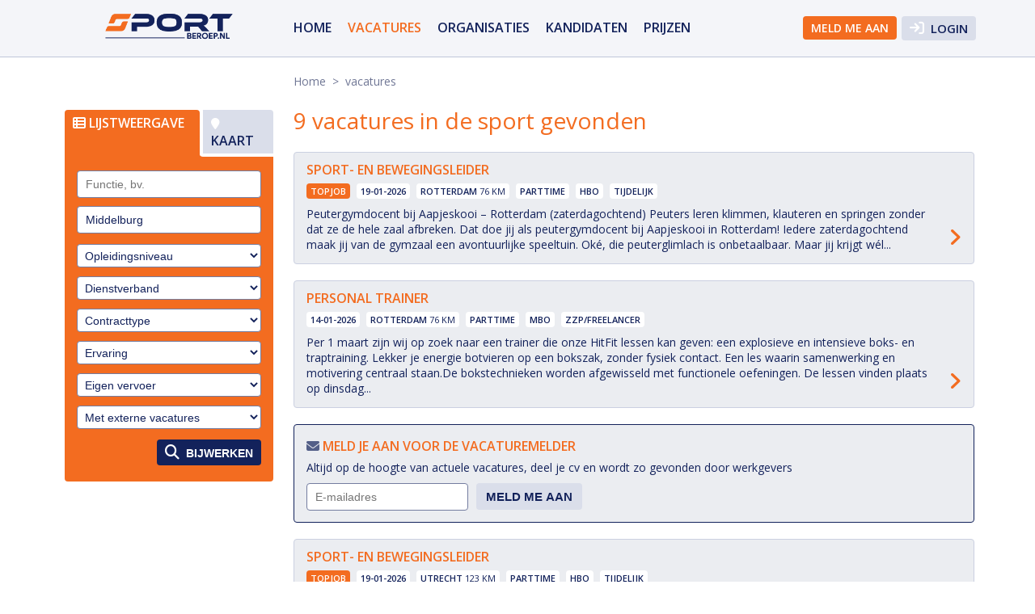

--- FILE ---
content_type: text/html; charset=UTF-8
request_url: https://sportberoep.nl/vacatures/all/Middelburg_51.4987962_3.610998
body_size: 6312
content:
<!DOCTYPE html>
<html lang="nl">

	<head>
		<meta charset="utf-8">
		<meta http-equiv="X-UA-Compatible" content="IE=edge">
		<title>Werken in de sport, vacatures, sportnetwerk</title>
		<meta name="description" content="Werken in de sport? Registreer jezelf en vind die leuke vacature in ons sportnetwerk">
                <meta http-equiv="content-language" content="nl-nl">
        		        
        <link href="https://sportberoep.nl/css/fontawesome/all.min.css?653a055e" rel="stylesheet" type="text/css" />
				<link rel="stylesheet" href="https://sportberoep.nl/css/libs/bootstrap-select/bootstrap-select.min.css?63fe00d6">
        <link rel="stylesheet" href="https://sportberoep.nl/photoalbum/jquery.fancybox.css?58f5e094" />
        <link href="https://sportberoep.nl/css/style.css?69675d01" rel="stylesheet" type="text/css" />
        <link href="https://sportberoep.nl/css/jobsite-17.css" rel="stylesheet" type="text/css" />
        <meta name="viewport" content="width=device-width, initial-scale=1.0, maximum-scale=1.0, user-scalable=no">
        <meta property="og:url" content="https://sportberoep.nl/vacatures/all/Middelburg_51.4987962_3.610998" />
    <meta property="og:type" content="article" />
    <meta property="og:title" content="Werken in de sport, vacatures, sportnetwerk" />
    <meta property="og:description" content="Werken in de sport? Registreer jezelf en vind die leuke vacature in ons sportnetwerk" />
        <meta property="og:image" content="https://sportberoep.nl/uploads/cache/7730f2f38f35d3b4cd4b682a14b6d356.png"/>
                                    <link rel="apple-touch-icon" sizes="57x57" href="https://sportberoep.nl/images/favicon/17/apple-icon-57x57.png?5f1c8f18">
                                    <link rel="apple-touch-icon" sizes="60x60" href="https://sportberoep.nl/images/favicon/17/apple-icon-60x60.png?5f1c8f18">
                                    <link rel="apple-touch-icon" sizes="72x72" href="https://sportberoep.nl/images/favicon/17/apple-icon-72x72.png?5f1c8f18">
                                    <link rel="apple-touch-icon" sizes="76x76" href="https://sportberoep.nl/images/favicon/17/apple-icon-76x76.png?5f1c8f17">
                                    <link rel="apple-touch-icon" sizes="114x114" href="https://sportberoep.nl/images/favicon/17/apple-icon-114x114.png?5f1c8f19">
                                    <link rel="apple-touch-icon" sizes="120x120" href="https://sportberoep.nl/images/favicon/17/apple-icon-120x120.png?5f1c8f19">
                                    <link rel="apple-touch-icon" sizes="144x144" href="https://sportberoep.nl/images/favicon/17/apple-icon-144x144.png?5f1c8f1a">
                                    <link rel="apple-touch-icon" sizes="152x152" href="https://sportberoep.nl/images/favicon/17/apple-icon-152x152.png?5f1c8f19">
                                    <link rel="apple-touch-icon" sizes="180x180" href="https://sportberoep.nl/images/favicon/17/apple-icon-180x180.png?5f1c8f19">
                                    <link rel="icon" type="image/png" sizes="192x192"  href="https://sportberoep.nl/images/favicon/17/android-icon-192x192.png?5f1c8f1b">
                                    <link rel="icon" type="image/png" sizes="32x32" href="https://sportberoep.nl/images/favicon/17/favicon-32x32.png?5f1c8f16">
                                    <link rel="icon" type="image/png" sizes="96x96" href="https://sportberoep.nl/images/favicon/17/favicon-96x96.png?5f1c8f16">
                                    <link rel="icon" type="image/png" sizes="16x16" href="https://sportberoep.nl/images/favicon/17/favicon-16x16.png?5f1c8f16">
                                    <link rel="manifest" href="https://sportberoep.nl/images/favicon/17/manifest.json?5f1c8f16">
                        <meta name="msapplication-TileColor" content="#ffffff">
                        <meta name="msapplication-TileImage" content="href=https://sportberoep.nl/images/favicon/17/ms-icon-144x144.png?5f1c8f16">
                            <meta name="theme-color" content="#ffffff">
        <!-- <meta http-equiv="refresh" content="1200"> -->
		<link rel="canonical" href="https://sportberoep.nl/vacatures" />		<script type="application/ld+json">
{
  "@context": "http://schema.org",
  "@type": "ItemList",
  "numberOfItems": "9",
    "itemListElement": [
     {
   "@type": "ListItem",
   "position":1,
   "url": "https://sportberoep.nl/vacature/39941/sport-en-bewegingsleider-rotterdam"
  }
    ,   {
   "@type": "ListItem",
   "position":2,
   "url": "https://sportberoep.nl/vacature/39668/personal-trainer-rotterdam"
  }
    ,   {
   "@type": "ListItem",
   "position":3,
   "url": "https://sportberoep.nl/vacature/39940/sport-en-bewegingsleider-utrecht"
  }
    ,   {
   "@type": "ListItem",
   "position":4,
   "url": "https://sportberoep.nl/vacature/38654/docent-lichamelijke-opvoeding-utrecht"
  }
    ,   {
   "@type": "ListItem",
   "position":5,
   "url": "https://sportberoep.nl/vacature/40005/sportfysiotherapeut-amsterdam"
  }
    ,   {
   "@type": "ListItem",
   "position":6,
   "url": "https://sportberoep.nl/vacature/39073/verenigingsondersteuner-beverwijk"
  }
    ,   {
   "@type": "ListItem",
   "position":7,
   "url": "https://sportberoep.nl/vacature/38995/sportfysiotherapeut-baarn"
  }
    ,   {
   "@type": "ListItem",
   "position":8,
   "url": "https://sportberoep.nl/vacature/37975/sportfysiotherapeut-boekel"
  }
    ,   {
   "@type": "ListItem",
   "position":9,
   "url": "https://sportberoep.nl/vacature/35234/algemeen-fysiotherapeut-terborg"
  }
    ],
     "url": "https://sportberoep.nl/vacatures/all/Middelburg_51.4987962_3.610998"

}
</script>
			</head>

	<body>
		

<div class="header">
        <div class="container">
                        <a href="https://sportberoep.nl" class="logo  longer "><img src="https://sportberoep.nl/uploads/cache/da8f24bcb0fb9eecb3885026e2d5f82e.png" alt="Sportberoep"></a>
            
            <div id="hamburger"><span>Menu</span><i class="fa fa-bars"></i></div>
            <div class="navbar">
                <ul id="nav-mobile">
                    <li class="">
                            				<a href="https://sportberoep.nl">
					Home
				</a>
			</li>
	            			<li class="active">
                            				<a href="https://sportberoep.nl/vacatures">
					vacatures
				</a>
			</li>
	            			<li class="">
                            				<a href="https://sportberoep.nl/organisaties">
					organisaties
				</a>
			</li>
	            			<li class="">
                            				<a href="https://sportberoep.nl/kandidaten">
					Kandidaten
				</a>
			</li>
	            			<li class="">
                            				<a href="https://sportberoep.nl/producten-tarieven">
					prijzen
				</a>
			</li>
	                                                                        <li class="top-btn login" id="login"><i class="fa fa-sign-in"></i> Login</li>                            <li class="top-btn"><a href="https://sportberoep.nl/aanmelden">Meld me aan</a></li>
                        
                                    </ul>

            </div>
        </div>
    </div>
<div class="loginheader" >
    <button class="close" id="closeheaderlogin"><i class="fa fa-times"></i></button>

    <form method="POST" action="https://sportberoep.nl/login" accept-charset="UTF-8"><input name="_token" type="hidden" value="kzpuTabJbRQTtk9umkswnCWmCo1hlkdENlR0tvso">

                        <input placeholder="E-mailadres" class="txt" required name="email" type="text">
                        <input placeholder="" required name="password" type="password" value="">
                        <input value="https://sportberoep.nl/vacatures/all/Middelburg_51.4987962_3.610998" type="hidden" name="ref" >
                        <input class="submit" type="submit" value="Login">
                        
                                                <div class="sociallogin-header">
                        <a href="https://sportberoep.nl/auth/google" class="sociall">
                          <i class="fa-brands fa-google"></i>
                        </a>
                        
                        <a href="https://sportberoep.nl/auth/facebook" class="sociall">
                          <i class="fa-brands fa-facebook-f"></i>
                        </a>
                        <a href="https://sportberoep.nl/auth/linkedin" class="sociall">
                          <i class="fa-brands fa-linkedin"></i>
                        </a>
                      </div>
                                                <a class="btn btn-link" href="https://sportberoep.nl/aanmelden">Nog geen account?</a> |
                        <a class="btn btn-link" href="https://sportberoep.nl/password/reset">Je wachtwoord vergeten?</a>

                        </form>


</div>



    <div class="container content">

         <div class="col-quart filter">
             <div class="title">
                 <i class="fa fa-th-list"></i> Lijst<span>weergave</span>
             </div>
             <a href="https://sportberoep.nl/vacatures/kaart" class="map-btn">
                 <i class="fa fa-map-marker"></i> Kaart
             </a>
             <button class="filter-btn">Filter <i class="fa fa-angle-down"></i></button>
             <div class="search">
                <form method="POST" action="https://sportberoep.nl/vacatures" accept-charset="UTF-8" id="vacanciesform"><input name="_token" type="hidden" value="kzpuTabJbRQTtk9umkswnCWmCo1hlkdENlR0tvso">
                                <div class="autocomplete">
                  <input name="keyword" value="" id="jobpositionvacList" class="txt" placeholder="Functie, bv."  />
                </div>
                                 <div class="autocomplete">
                   <input id="myInput" type="text" name="place" class="txt" placeholder="Middelburg" value="Middelburg">
                 </div>
                 <div class="styled-select"><select name="education"><option value="0">Opleidingsniveau</option><option value="1">hbo</option><option value="2">wo</option><option value="3">mbo</option><option value="4">postdoctoraal</option><option value="5">vwo</option><option value="6">havo</option><option value="7">vmbo/mavo</option><option value="8">lbo</option><option value="9">lagere school</option></select></div>
                 <div class="styled-select"><select name="employment"><option value="0">Dienstverband</option><option value="1">Parttime</option><option value="2">Fulltime</option></select></div>
                 <div class="styled-select"><select name="contracttype"><option value="0">Contracttype</option><option value="1">Vast</option><option value="2">Tijdelijk</option><option value="3">Intermediair</option><option value="5">ZZP/freelancer</option><option value="6">Stage</option><option value="7">Interim</option><option value="8">Zelfstandig/Franchise</option><option value="9">Vrijwillig</option><option value="10">Leer werk overeenkomst</option></select></div>
                 <div class="styled-select"><select name="experience"><option value="-2">Ervaring</option><option value="-1">Student</option><option value="0">Starter</option><option value="1">1-3 jaar</option><option value="3">3-5 jaar</option><option value="5">5-10 jaar</option><option value="10">&gt;10 jaar</option></select></div>
                 <div class="styled-select"><select name="owntransport"><option value="0">Eigen vervoer</option><option value="1">Ja</option><option value="2">Nee</option></select></div>
                 <div class="styled-select"><select name="externvacancies"><option value="yes">Met externe vacatures</option><option value="no">Zonder externe vacatures</option></select></div>

                <!-- <input name="place" id='place' type="hidden" value="Middelburg"> -->
                <input name="lat" id='lat' type="hidden" value="51.4987962">
                <input name="lng" id='lng' type="hidden" value="3.610998">

                <input name="jobposition" type="hidden" value="">
                <input name="resulttype" type="hidden" value="">

                <button id="refresh" type="submit"><i class="fa fa-search"></i> Bijwerken</button>
                </form>

            </div>

         </div>
         <div class="col-3quart vacancies">
         <div class="breadcrumb">
        <a href="https://sportberoep.nl">Home</a>
                             &nbsp;>&nbsp; vacatures
                </div>

        <div class="text">

                                  <div class="refreshvacancies">
            
            <h1>9  vacatures in de sport gevonden</h1>

            
                        <div class="jscroll">
             
                <a href="https://sportberoep.nl/vacature/39941/sport-en-bewegingsleider-rotterdam" class="vacancy " >
     <strong class="title">Sport- en Bewegingsleider</strong>
    <ul>
                <li class="first topjob">Topjob</li>
        <li class="date">19-01-2026</li>
                <li class="large">Rotterdam
                    <span>76 KM</span>
         </li>
                    <li>parttime</li>
                            <li>hbo</li>
                            <li>tijdelijk</li>
                                </ul>
        <div class="desc">Peutergymdocent bij Aapjeskooi &ndash; Rotterdam (zaterdagochtend)
Peuters leren klimmen, klauteren en springen zonder dat ze de hele zaal afbreken. Dat doe jij als peutergymdocent bij Aapjeskooi in Rotterdam! Iedere zaterdagochtend maak jij van de gymzaal een avontuurlijke speeltuin. Ok&eacute;, die peuterglimlach is onbetaalbaar. Maar jij krijgt w&eacute;l...</div>
    <span class="arrow" title="Bekijk de vacature"><i class="fa fa-angle-right"></i></span>
</a>

            
                <a href="https://sportberoep.nl/vacature/39668/personal-trainer-rotterdam" class="vacancy " >
     <strong class="title">Personal Trainer</strong>
    <ul>
                <li class="date first">14-01-2026</li>
                <li class="large">Rotterdam
                    <span>76 KM</span>
         </li>
                    <li>parttime</li>
                            <li>mbo</li>
                            <li>ZZP/freelancer</li>
                                </ul>
        <div class="desc">Per 1 maart zijn wij op zoek naar een trainer die onze HitFit lessen kan geven: een explosieve en intensieve boks- en traptraining. Lekker je energie botvieren op een bokszak, zonder fysiek contact. Een les waarin samenwerking en motivering centraal staan.De bokstechnieken worden afgewisseld met functionele oefeningen.&nbsp;De lessen vinden plaats op dinsdag...</div>
    <span class="arrow" title="Bekijk de vacature"><i class="fa fa-angle-right"></i></span>
</a>

            
                <div class="vacancy signin">
        <h4><i class="fa fa-envelope"></i>Meld je aan voor de vacaturemelder</h4>
        <desc>Altijd op de hoogte van actuele vacatures, deel je cv en wordt zo gevonden door werkgevers</desc>

        <form method="POST" action="https://sportberoep.nl/aanmelden-vacaturemelder" accept-charset="UTF-8" autocomplete="off"><input name="_token" type="hidden" value="kzpuTabJbRQTtk9umkswnCWmCo1hlkdENlR0tvso">
            <input placeholder="E-mailadres" class="txt emailstart" name="email" type="text">
            <input placeholder="Land *" class="land" name="country" type="text">
            <div class="recaptchabox" >
                 <div class="g-recaptcha" data-sitekey="6LfKNWcUAAAAAMdss1fGrWM4S8xNp0yMSXbSyyJ2"></div>
            </div>
            <input class="submit" type="submit" value="Meld me aan">
        </form>
    </div>


<a href="https://sportberoep.nl/vacature/39940/sport-en-bewegingsleider-utrecht" class="vacancy " >
     <strong class="title">Sport- en Bewegingsleider</strong>
    <ul>
                <li class="first topjob">Topjob</li>
        <li class="date">19-01-2026</li>
                <li class="large">Utrecht
                    <span>123 KM</span>
         </li>
                    <li>parttime</li>
                            <li>hbo</li>
                            <li>tijdelijk</li>
                                </ul>
        <div class="desc">Peutergymdocent bij Aapjeskooi &ndash; Utrecht (zaterdagochtend)
Peuters leren klimmen, klauteren en springen zonder dat ze de hele zaal afbreken. Dat doe jij als peutergymdocent bij Aapjeskooi in Utrecht (in de wijk: Wittevrouwen of Zuilen)! Iedere zaterdagochtend maak jij van de gymzaal een avontuurlijke speeltuin. Ok&eacute;, die peuterglimlach is onbetaalbaar....</div>
    <span class="arrow" title="Bekijk de vacature"><i class="fa fa-angle-right"></i></span>
</a>

            
                <a href="https://sportberoep.nl/vacature/38654/docent-lichamelijke-opvoeding-utrecht" class="vacancy " >
     <strong class="title">Docent Lichamelijke Opvoeding</strong>
    <ul>
                <li class="date first">19-11-2025</li>
                <li class="large">Utrecht
                    <span>123 KM</span>
         </li>
                    <li>parttime</li>
                            <li>hbo</li>
                            <li>tijdelijk</li>
                                </ul>
        <div class="desc">Peutergymdocent bij Aapjeskooi &ndash; Utrecht (zaterdagochtend)
Peuters leren klimmen, klauteren en springen zonder dat ze de hele zaal afbreken. Dat doe jij als peutergymdocent bij Aapjeskooi in Utrecht (in de wijk: Wittevrouwen of Zuilen)! Iedere zaterdagochtend maak jij van de gymzaal een avontuurlijke speeltuin. Ok&eacute;, die peuterglimlach is onbetaalbaar....</div>
    <span class="arrow" title="Bekijk de vacature"><i class="fa fa-angle-right"></i></span>
</a>

            
                <a href="https://fysiovacature.nl/vacature/40005/sportfysiotherapeut-amsterdam" class="vacancy " target="_blank">
     <strong class="title">Sportfysiotherapeut</strong>
    <ul>
                <li class="date first">20-01-2026</li>
                <li class="large">Amsterdam
                    <span>131 KM</span>
         </li>
                    <li>parttime</li>
                            <li>hbo</li>
                            <li>vast</li>
                                          <li class="partnertag"><i class="fa-solid fa-up-right-from-square"></i> FysioVacature.nl</li>
                </ul>
        <div class="desc">Vacature (sport)fysiotherapeut 24-40 uur per week
Fysiotherapie Zwaansvliet is op zoek naar een ambitieuze (sport)fysiotherapeut met interesse in (sport)revalidatie, orthopedie en traumarevalidatie, die ons team komt versterken voor 24-40 uur per week.
Ons team bestaat uit 12 fysio- en manueel therapeuten en administratieve ondersteuning. Omdat onze praktijk...</div>
    <span class="arrow" title="Bekijk de vacature"><i class="fa fa-angle-right"></i></span>
</a>

            
                <a href="https://sportberoep.nl/vacature/39073/verenigingsondersteuner-beverwijk" class="vacancy " >
     <strong class="title">Verenigingsondersteuner</strong>
    <ul>
                <li class="date first">04-12-2025</li>
                <li class="large">Beverwijk
                    <span>131 KM</span>
         </li>
                    <li>parttime</li>
                            <li>mbo</li>
                            <li>Vrijwillig</li>
                                </ul>
        <div class="desc">Vacature: Hoofd Jeugdopleiding (HJO) &ndash; RKVV DEM
RKVV DEM is een ambitieuze en groeiende voetbalvereniging met een sterke jeugdafdeling die volop in ontwikkeling is. Om onze jeugdopleiding verder te professionaliseren en toekomstbestendig te maken, zijn wij op zoek naar een bevlogen en deskundige Hoofd Jeugdopleiding (HJO).
Functieomschrijving
Als Hoofd...</div>
    <span class="arrow" title="Bekijk de vacature"><i class="fa fa-angle-right"></i></span>
</a>

            
                <a href="https://fysiovacature.nl/vacature/38995/sportfysiotherapeut-baarn" class="vacancy " target="_blank">
     <strong class="title">Sportfysiotherapeut</strong>
    <ul>
                <li class="date first">30-11-2025</li>
                <li class="large">Baarn
                    <span>140 KM</span>
         </li>
                    <li>fulltime</li>
                            <li>hbo</li>
                            <li>vast</li>
                                          <li class="partnertag"><i class="fa-solid fa-up-right-from-square"></i> FysioVacature.nl</li>
                </ul>
        <div class="desc">Vacature: (Sport)fysiotherapeut &ndash; 24 tot 32 uur
Locatie: M.A.Visio Baarn
Ben jij een energieke (sport)fysiotherapeut die graag werkt met een brede en actieve doelgroep? Wil je een plek waar je kunt meegroeien, specialiseren en &eacute;cht tijd hebt voor je pati&euml;nten? Dan is M.A.Visio in Baarn op zoek naar jou!
Over ons
M.A.Visio is een moderne...</div>
    <span class="arrow" title="Bekijk de vacature"><i class="fa fa-angle-right"></i></span>
</a>

            
                <a href="https://fysiovacature.nl/vacature/37975/sportfysiotherapeut-boekel" class="vacancy " target="_blank">
     <strong class="title">Sportfysiotherapeut</strong>
    <ul>
                <li class="date first">04-11-2025</li>
                <li class="large">Boekel
                    <span>143 KM</span>
         </li>
                    <li>fulltime</li>
                            <li>hbo</li>
                            <li>vast</li>
                                          <li class="partnertag"><i class="fa-solid fa-up-right-from-square"></i> FysioVacature.nl</li>
                </ul>
        <div class="desc">Heb jij een grote passie voor knie- en sportrevalidatie en wil je samen met een multidisciplinair team werken aan de beste sportzorg in de regio? Ben je al Master Sportfysiotherapeut, heb je de ambitie om dit te worden of heb je simpelweg heel veel liefde voor sport? Dan is dit jouw kans om impact te maken bij Wolbert Fysio!
Jouw rol
Op onze locatie in Boekel...</div>
    <span class="arrow" title="Bekijk de vacature"><i class="fa fa-angle-right"></i></span>
</a>

            
                <a href="https://fysiovacature.nl/vacature/35234/algemeen-fysiotherapeut-terborg" class="vacancy " target="_blank">
     <strong class="title">Algemeen fysiotherapeut</strong>
    <ul>
                <li class="date first">31-12-2025</li>
                <li class="large">Terborg
                    <span>195 KM</span>
         </li>
                    <li>parttime</li>
                            <li>hbo</li>
                            <li>vast</li>
                                          <li class="partnertag"><i class="fa-solid fa-up-right-from-square"></i> FysioVacature.nl</li>
                </ul>
        <div class="desc">Vacature Leefstijlcoach &ndash; Fysiotherapeut/Fitness trainer 
minimaal 20 uur per week
Fysio Oude IJsselstreek is met&nbsp;meerdere locaties&nbsp;h&eacute;t fysiotherapeutisch centrum in de regio. Specialisaties als NVFS sportfysiotherapie en manuele therapie worden op het hoogst mogelijke niveau aangeboden. Er wordt&nbsp;gebruik gemaakt van een professioneel...</div>
    <span class="arrow" title="Bekijk de vacature"><i class="fa fa-angle-right"></i></span>
</a>

            
            <div class="more">                <a href="https://sportberoep.nl/vacatures?page=2&amp;view=more&amp;jobposition=&amp;lat=51.4987962&amp;lng=3.610998" class="last btn"><i class="fa-solid fa-arrow-down"></i> laad meer</a>
			    </div>
        </div>

          
      	      </div>
		</div>
        </div>



    </div>

<div class="row footer">
    <div class="container">
        <div class="subpages">


                         <div class="col-quart">
                                    <ul class="sitemap">
                                                                    <li><a href="https://sportberoep.nl">Home</a><li>
                                                                    <li><a href="https://sportberoep.nl/beroepengids">Beroepengids</a><li>
                                                                    <li><a href="https://sportberoep.nl/vacatures">vacatures</a><li>
                                                                    <li><a href="https://sportberoep.nl/organisaties">organisaties</a><li>
                                                                    <li><a href="https://sportberoep.nl/kandidaten">Kandidaten</a><li>
                                                                    <li><a href="https://sportberoep.nl/producten-tarieven">prijzen</a><li>
                                                                    <li><a href="https://sportberoep.nl/contact">contact</a><li>
                                                                    <li><a href="https://sportberoep.nl/voorwaarden">Voorwaarden</a><li>
                                                                    <li><a href="https://sportberoep.nl/privacy-statement">Privacy statement</a><li>
                                                                    <li><a href="https://sportberoep.nl/sportnetwerk-vacature">Tips and tricks voor vacatures</a><li>
                                        </ul>
                            </div>
                 
                                     <div class="col-quart">
                        <ul class="sitemap">
                        <li><strong>Werkzoekende</strong></li>
                        <li><a href="https://sportberoep.nl/vacatures">Vacatures</a></li>
                        <li><a href="https://sportberoep.nl/vacatures/kaart">Vacatures op de kaart</a></li>
                        <li><a href="https://sportberoep.nl/mijn-account">Mijn account</a></li>
                        <li><a href="https://sportberoep.nl/veelgestelde-vragen-werkzoekende">Veelgestelde vragen</a></li>
                        </ul>
                    </div>

                    <div class="col-quart">
                        <ul class="sitemap">
                        <li><strong>Werkgevers</strong></li>
                        <li><a href="https://sportberoep.nl/mijn-vacature/0/nieuwe-vacature">Vacature plaatsen</a></li>
                        <li><a href="https://sportberoep.nl/kandidaten">Kandidaten</a></li>
                        <li><a href="https://sportberoep.nl/kandidaten/kaart">Kandidaten op de kaart</a></li>
                        <li><a href="https://sportberoep.nl/mijn-account">Mijn account</a></li>
                        <li><a href="https://sportberoep.nl/veelgestelde-vragen-werkgever">Veelgestelde vragen</a></li>
                        </ul>
                    </div>
                                  
            <div class="col-quart colofon">
                                <a href="https://sportberoep.nl/rss/feed.xml" target="_blank"><i class="fa fa-rss"></i> RSS</a>
                                                    <a href="https://www.facebook.com/sportberoep" target="_blank" rel="nofollow"><i class="fa-brands fa-facebook-f"></i></a>
                                                    <a href="https://www.instagram.com/sportberoep/" target="_blank" rel="nofollow"><i class="fa-brands fa-x-twitter"></i></a>
                
                <br><br>
                &copy; Sportberoep
            </div>
             

        </div>
    </div>

</div>


        <script src="https://ajax.googleapis.com/ajax/libs/jquery/1.7.1/jquery.min.js"></script>
        <script src="https://code.jquery.com/ui/1.11.4/jquery-ui.js"></script>
        <script src="https://sportberoep.nl/photoalbum/jquery.fancybox.js?58f5e094"></script>
		<script type="text/javascript">
			var base_url = "https://sportberoep.nl";
            var jobposistion_url = "https://sportberoep.nl/required/jobpositions-17.json";
            var vacancy_url = "https://sportberoep.nl/vacatures";
            var candidate_url = "https://sportberoep.nl/kandidaten";
            var vacancymap_url = "https://sportberoep.nl/vacatures/kaart";
            var candidatemap_url = "https://sportberoep.nl/kandidaten/kaart";
            var favoVacUrl  = "https://sportberoep.nl/add-favorite-vacany";
            var favoCvUrl  = "https://sportberoep.nl/add-favorite-candidate";
            var favoEmployerUrl  = "https://sportberoep.nl/add-favorite-employer";
						var practice_url = "https://sportberoep.nl/praktijkaanbod";
						var practicemap_url = "https://sportberoep.nl/praktijkaanbod/kaart";
                        var lng  = "nl";
                        var selectoptions = "Selecteer de opties";
            var selected = "geselecteerd";
            var lngtitle = "Kop";
		</script>
        <script src="https://sportberoep.nl/js/libs/awesomplete.min.js?63fe00d7" type="text/javascript"></script>
        <script type="text/javascript">
  var typeRefresh = "vacancies";
</script>
<script src="https://sportberoep.nl/js/libs/jscroll/jquery.jscroll.min.js?63fe00d8"></script>
<!-- <script type="module" src="https://sportberoep.nl/js/geoauto.js?67efa482"></script> -->
<script type="module" src="https://sportberoep.nl/lists/places.js?697c1eee"></script>
<script type="module" src="https://sportberoep.nl/lists/joblist-17.js?69256cde"></script>
       <script type="text/javascript" src="https://www.google.com/recaptcha/api.js?hl=nl"></script>
        <script type="text/javascript">
  var csfrToken = "kzpuTabJbRQTtk9umkswnCWmCo1hlkdENlR0tvso";
  var updateUrl = "https://sportberoep.nl/vacatures";
  var placeholder1 = "Functie, bv.";
  var placeholder2 = "";
  $(document).ready(function(){
    $('.jscroll').jscroll({
       loadingHtml: '<div style="text-align: center; font-size:40px;"><i class="fas fa-spinner fa-spin"></i></div>',
       autoTrigger: true,
       padding: 40,
       nextSelector: '.last'
   });  });
</script>
        <script src="https://sportberoep.nl/js/functions.js?67b319f9"></script>
           
                        <!-- Matomo -->
        <script type="text/javascript">
          var _paq = window._paq || [];
          /* tracker methods like "setCustomDimension" should be called before "trackPageView" */
                    _paq.push(['trackPageView']);
          _paq.push(['enableLinkTracking']);
          (function() {
            var u="//sportberoep.nl/analytics/";
            _paq.push(['setTrackerUrl', u+'matomo.php']);
            _paq.push(['setSiteId', '17']);
            var d=document, g=d.createElement('script'), s=d.getElementsByTagName('script')[0];
            g.type='text/javascript'; g.async=true; g.defer=true; g.src=u+'matomo.js'; s.parentNode.insertBefore(g,s);
          })();
                    </script>
        <noscript><p><img src="//sportberoep.nl/analytics/matomo.php?idsite=17&amp;rec=1" style="border:0;" alt="" /></p></noscript>
        <!-- End Matomo Code -->
                	</body>

	</html>


--- FILE ---
content_type: text/html; charset=utf-8
request_url: https://www.google.com/recaptcha/api2/anchor?ar=1&k=6LfKNWcUAAAAAMdss1fGrWM4S8xNp0yMSXbSyyJ2&co=aHR0cHM6Ly9zcG9ydGJlcm9lcC5ubDo0NDM.&hl=nl&v=N67nZn4AqZkNcbeMu4prBgzg&size=normal&anchor-ms=20000&execute-ms=30000&cb=vxyo4tuisg7g
body_size: 49591
content:
<!DOCTYPE HTML><html dir="ltr" lang="nl"><head><meta http-equiv="Content-Type" content="text/html; charset=UTF-8">
<meta http-equiv="X-UA-Compatible" content="IE=edge">
<title>reCAPTCHA</title>
<style type="text/css">
/* cyrillic-ext */
@font-face {
  font-family: 'Roboto';
  font-style: normal;
  font-weight: 400;
  font-stretch: 100%;
  src: url(//fonts.gstatic.com/s/roboto/v48/KFO7CnqEu92Fr1ME7kSn66aGLdTylUAMa3GUBHMdazTgWw.woff2) format('woff2');
  unicode-range: U+0460-052F, U+1C80-1C8A, U+20B4, U+2DE0-2DFF, U+A640-A69F, U+FE2E-FE2F;
}
/* cyrillic */
@font-face {
  font-family: 'Roboto';
  font-style: normal;
  font-weight: 400;
  font-stretch: 100%;
  src: url(//fonts.gstatic.com/s/roboto/v48/KFO7CnqEu92Fr1ME7kSn66aGLdTylUAMa3iUBHMdazTgWw.woff2) format('woff2');
  unicode-range: U+0301, U+0400-045F, U+0490-0491, U+04B0-04B1, U+2116;
}
/* greek-ext */
@font-face {
  font-family: 'Roboto';
  font-style: normal;
  font-weight: 400;
  font-stretch: 100%;
  src: url(//fonts.gstatic.com/s/roboto/v48/KFO7CnqEu92Fr1ME7kSn66aGLdTylUAMa3CUBHMdazTgWw.woff2) format('woff2');
  unicode-range: U+1F00-1FFF;
}
/* greek */
@font-face {
  font-family: 'Roboto';
  font-style: normal;
  font-weight: 400;
  font-stretch: 100%;
  src: url(//fonts.gstatic.com/s/roboto/v48/KFO7CnqEu92Fr1ME7kSn66aGLdTylUAMa3-UBHMdazTgWw.woff2) format('woff2');
  unicode-range: U+0370-0377, U+037A-037F, U+0384-038A, U+038C, U+038E-03A1, U+03A3-03FF;
}
/* math */
@font-face {
  font-family: 'Roboto';
  font-style: normal;
  font-weight: 400;
  font-stretch: 100%;
  src: url(//fonts.gstatic.com/s/roboto/v48/KFO7CnqEu92Fr1ME7kSn66aGLdTylUAMawCUBHMdazTgWw.woff2) format('woff2');
  unicode-range: U+0302-0303, U+0305, U+0307-0308, U+0310, U+0312, U+0315, U+031A, U+0326-0327, U+032C, U+032F-0330, U+0332-0333, U+0338, U+033A, U+0346, U+034D, U+0391-03A1, U+03A3-03A9, U+03B1-03C9, U+03D1, U+03D5-03D6, U+03F0-03F1, U+03F4-03F5, U+2016-2017, U+2034-2038, U+203C, U+2040, U+2043, U+2047, U+2050, U+2057, U+205F, U+2070-2071, U+2074-208E, U+2090-209C, U+20D0-20DC, U+20E1, U+20E5-20EF, U+2100-2112, U+2114-2115, U+2117-2121, U+2123-214F, U+2190, U+2192, U+2194-21AE, U+21B0-21E5, U+21F1-21F2, U+21F4-2211, U+2213-2214, U+2216-22FF, U+2308-230B, U+2310, U+2319, U+231C-2321, U+2336-237A, U+237C, U+2395, U+239B-23B7, U+23D0, U+23DC-23E1, U+2474-2475, U+25AF, U+25B3, U+25B7, U+25BD, U+25C1, U+25CA, U+25CC, U+25FB, U+266D-266F, U+27C0-27FF, U+2900-2AFF, U+2B0E-2B11, U+2B30-2B4C, U+2BFE, U+3030, U+FF5B, U+FF5D, U+1D400-1D7FF, U+1EE00-1EEFF;
}
/* symbols */
@font-face {
  font-family: 'Roboto';
  font-style: normal;
  font-weight: 400;
  font-stretch: 100%;
  src: url(//fonts.gstatic.com/s/roboto/v48/KFO7CnqEu92Fr1ME7kSn66aGLdTylUAMaxKUBHMdazTgWw.woff2) format('woff2');
  unicode-range: U+0001-000C, U+000E-001F, U+007F-009F, U+20DD-20E0, U+20E2-20E4, U+2150-218F, U+2190, U+2192, U+2194-2199, U+21AF, U+21E6-21F0, U+21F3, U+2218-2219, U+2299, U+22C4-22C6, U+2300-243F, U+2440-244A, U+2460-24FF, U+25A0-27BF, U+2800-28FF, U+2921-2922, U+2981, U+29BF, U+29EB, U+2B00-2BFF, U+4DC0-4DFF, U+FFF9-FFFB, U+10140-1018E, U+10190-1019C, U+101A0, U+101D0-101FD, U+102E0-102FB, U+10E60-10E7E, U+1D2C0-1D2D3, U+1D2E0-1D37F, U+1F000-1F0FF, U+1F100-1F1AD, U+1F1E6-1F1FF, U+1F30D-1F30F, U+1F315, U+1F31C, U+1F31E, U+1F320-1F32C, U+1F336, U+1F378, U+1F37D, U+1F382, U+1F393-1F39F, U+1F3A7-1F3A8, U+1F3AC-1F3AF, U+1F3C2, U+1F3C4-1F3C6, U+1F3CA-1F3CE, U+1F3D4-1F3E0, U+1F3ED, U+1F3F1-1F3F3, U+1F3F5-1F3F7, U+1F408, U+1F415, U+1F41F, U+1F426, U+1F43F, U+1F441-1F442, U+1F444, U+1F446-1F449, U+1F44C-1F44E, U+1F453, U+1F46A, U+1F47D, U+1F4A3, U+1F4B0, U+1F4B3, U+1F4B9, U+1F4BB, U+1F4BF, U+1F4C8-1F4CB, U+1F4D6, U+1F4DA, U+1F4DF, U+1F4E3-1F4E6, U+1F4EA-1F4ED, U+1F4F7, U+1F4F9-1F4FB, U+1F4FD-1F4FE, U+1F503, U+1F507-1F50B, U+1F50D, U+1F512-1F513, U+1F53E-1F54A, U+1F54F-1F5FA, U+1F610, U+1F650-1F67F, U+1F687, U+1F68D, U+1F691, U+1F694, U+1F698, U+1F6AD, U+1F6B2, U+1F6B9-1F6BA, U+1F6BC, U+1F6C6-1F6CF, U+1F6D3-1F6D7, U+1F6E0-1F6EA, U+1F6F0-1F6F3, U+1F6F7-1F6FC, U+1F700-1F7FF, U+1F800-1F80B, U+1F810-1F847, U+1F850-1F859, U+1F860-1F887, U+1F890-1F8AD, U+1F8B0-1F8BB, U+1F8C0-1F8C1, U+1F900-1F90B, U+1F93B, U+1F946, U+1F984, U+1F996, U+1F9E9, U+1FA00-1FA6F, U+1FA70-1FA7C, U+1FA80-1FA89, U+1FA8F-1FAC6, U+1FACE-1FADC, U+1FADF-1FAE9, U+1FAF0-1FAF8, U+1FB00-1FBFF;
}
/* vietnamese */
@font-face {
  font-family: 'Roboto';
  font-style: normal;
  font-weight: 400;
  font-stretch: 100%;
  src: url(//fonts.gstatic.com/s/roboto/v48/KFO7CnqEu92Fr1ME7kSn66aGLdTylUAMa3OUBHMdazTgWw.woff2) format('woff2');
  unicode-range: U+0102-0103, U+0110-0111, U+0128-0129, U+0168-0169, U+01A0-01A1, U+01AF-01B0, U+0300-0301, U+0303-0304, U+0308-0309, U+0323, U+0329, U+1EA0-1EF9, U+20AB;
}
/* latin-ext */
@font-face {
  font-family: 'Roboto';
  font-style: normal;
  font-weight: 400;
  font-stretch: 100%;
  src: url(//fonts.gstatic.com/s/roboto/v48/KFO7CnqEu92Fr1ME7kSn66aGLdTylUAMa3KUBHMdazTgWw.woff2) format('woff2');
  unicode-range: U+0100-02BA, U+02BD-02C5, U+02C7-02CC, U+02CE-02D7, U+02DD-02FF, U+0304, U+0308, U+0329, U+1D00-1DBF, U+1E00-1E9F, U+1EF2-1EFF, U+2020, U+20A0-20AB, U+20AD-20C0, U+2113, U+2C60-2C7F, U+A720-A7FF;
}
/* latin */
@font-face {
  font-family: 'Roboto';
  font-style: normal;
  font-weight: 400;
  font-stretch: 100%;
  src: url(//fonts.gstatic.com/s/roboto/v48/KFO7CnqEu92Fr1ME7kSn66aGLdTylUAMa3yUBHMdazQ.woff2) format('woff2');
  unicode-range: U+0000-00FF, U+0131, U+0152-0153, U+02BB-02BC, U+02C6, U+02DA, U+02DC, U+0304, U+0308, U+0329, U+2000-206F, U+20AC, U+2122, U+2191, U+2193, U+2212, U+2215, U+FEFF, U+FFFD;
}
/* cyrillic-ext */
@font-face {
  font-family: 'Roboto';
  font-style: normal;
  font-weight: 500;
  font-stretch: 100%;
  src: url(//fonts.gstatic.com/s/roboto/v48/KFO7CnqEu92Fr1ME7kSn66aGLdTylUAMa3GUBHMdazTgWw.woff2) format('woff2');
  unicode-range: U+0460-052F, U+1C80-1C8A, U+20B4, U+2DE0-2DFF, U+A640-A69F, U+FE2E-FE2F;
}
/* cyrillic */
@font-face {
  font-family: 'Roboto';
  font-style: normal;
  font-weight: 500;
  font-stretch: 100%;
  src: url(//fonts.gstatic.com/s/roboto/v48/KFO7CnqEu92Fr1ME7kSn66aGLdTylUAMa3iUBHMdazTgWw.woff2) format('woff2');
  unicode-range: U+0301, U+0400-045F, U+0490-0491, U+04B0-04B1, U+2116;
}
/* greek-ext */
@font-face {
  font-family: 'Roboto';
  font-style: normal;
  font-weight: 500;
  font-stretch: 100%;
  src: url(//fonts.gstatic.com/s/roboto/v48/KFO7CnqEu92Fr1ME7kSn66aGLdTylUAMa3CUBHMdazTgWw.woff2) format('woff2');
  unicode-range: U+1F00-1FFF;
}
/* greek */
@font-face {
  font-family: 'Roboto';
  font-style: normal;
  font-weight: 500;
  font-stretch: 100%;
  src: url(//fonts.gstatic.com/s/roboto/v48/KFO7CnqEu92Fr1ME7kSn66aGLdTylUAMa3-UBHMdazTgWw.woff2) format('woff2');
  unicode-range: U+0370-0377, U+037A-037F, U+0384-038A, U+038C, U+038E-03A1, U+03A3-03FF;
}
/* math */
@font-face {
  font-family: 'Roboto';
  font-style: normal;
  font-weight: 500;
  font-stretch: 100%;
  src: url(//fonts.gstatic.com/s/roboto/v48/KFO7CnqEu92Fr1ME7kSn66aGLdTylUAMawCUBHMdazTgWw.woff2) format('woff2');
  unicode-range: U+0302-0303, U+0305, U+0307-0308, U+0310, U+0312, U+0315, U+031A, U+0326-0327, U+032C, U+032F-0330, U+0332-0333, U+0338, U+033A, U+0346, U+034D, U+0391-03A1, U+03A3-03A9, U+03B1-03C9, U+03D1, U+03D5-03D6, U+03F0-03F1, U+03F4-03F5, U+2016-2017, U+2034-2038, U+203C, U+2040, U+2043, U+2047, U+2050, U+2057, U+205F, U+2070-2071, U+2074-208E, U+2090-209C, U+20D0-20DC, U+20E1, U+20E5-20EF, U+2100-2112, U+2114-2115, U+2117-2121, U+2123-214F, U+2190, U+2192, U+2194-21AE, U+21B0-21E5, U+21F1-21F2, U+21F4-2211, U+2213-2214, U+2216-22FF, U+2308-230B, U+2310, U+2319, U+231C-2321, U+2336-237A, U+237C, U+2395, U+239B-23B7, U+23D0, U+23DC-23E1, U+2474-2475, U+25AF, U+25B3, U+25B7, U+25BD, U+25C1, U+25CA, U+25CC, U+25FB, U+266D-266F, U+27C0-27FF, U+2900-2AFF, U+2B0E-2B11, U+2B30-2B4C, U+2BFE, U+3030, U+FF5B, U+FF5D, U+1D400-1D7FF, U+1EE00-1EEFF;
}
/* symbols */
@font-face {
  font-family: 'Roboto';
  font-style: normal;
  font-weight: 500;
  font-stretch: 100%;
  src: url(//fonts.gstatic.com/s/roboto/v48/KFO7CnqEu92Fr1ME7kSn66aGLdTylUAMaxKUBHMdazTgWw.woff2) format('woff2');
  unicode-range: U+0001-000C, U+000E-001F, U+007F-009F, U+20DD-20E0, U+20E2-20E4, U+2150-218F, U+2190, U+2192, U+2194-2199, U+21AF, U+21E6-21F0, U+21F3, U+2218-2219, U+2299, U+22C4-22C6, U+2300-243F, U+2440-244A, U+2460-24FF, U+25A0-27BF, U+2800-28FF, U+2921-2922, U+2981, U+29BF, U+29EB, U+2B00-2BFF, U+4DC0-4DFF, U+FFF9-FFFB, U+10140-1018E, U+10190-1019C, U+101A0, U+101D0-101FD, U+102E0-102FB, U+10E60-10E7E, U+1D2C0-1D2D3, U+1D2E0-1D37F, U+1F000-1F0FF, U+1F100-1F1AD, U+1F1E6-1F1FF, U+1F30D-1F30F, U+1F315, U+1F31C, U+1F31E, U+1F320-1F32C, U+1F336, U+1F378, U+1F37D, U+1F382, U+1F393-1F39F, U+1F3A7-1F3A8, U+1F3AC-1F3AF, U+1F3C2, U+1F3C4-1F3C6, U+1F3CA-1F3CE, U+1F3D4-1F3E0, U+1F3ED, U+1F3F1-1F3F3, U+1F3F5-1F3F7, U+1F408, U+1F415, U+1F41F, U+1F426, U+1F43F, U+1F441-1F442, U+1F444, U+1F446-1F449, U+1F44C-1F44E, U+1F453, U+1F46A, U+1F47D, U+1F4A3, U+1F4B0, U+1F4B3, U+1F4B9, U+1F4BB, U+1F4BF, U+1F4C8-1F4CB, U+1F4D6, U+1F4DA, U+1F4DF, U+1F4E3-1F4E6, U+1F4EA-1F4ED, U+1F4F7, U+1F4F9-1F4FB, U+1F4FD-1F4FE, U+1F503, U+1F507-1F50B, U+1F50D, U+1F512-1F513, U+1F53E-1F54A, U+1F54F-1F5FA, U+1F610, U+1F650-1F67F, U+1F687, U+1F68D, U+1F691, U+1F694, U+1F698, U+1F6AD, U+1F6B2, U+1F6B9-1F6BA, U+1F6BC, U+1F6C6-1F6CF, U+1F6D3-1F6D7, U+1F6E0-1F6EA, U+1F6F0-1F6F3, U+1F6F7-1F6FC, U+1F700-1F7FF, U+1F800-1F80B, U+1F810-1F847, U+1F850-1F859, U+1F860-1F887, U+1F890-1F8AD, U+1F8B0-1F8BB, U+1F8C0-1F8C1, U+1F900-1F90B, U+1F93B, U+1F946, U+1F984, U+1F996, U+1F9E9, U+1FA00-1FA6F, U+1FA70-1FA7C, U+1FA80-1FA89, U+1FA8F-1FAC6, U+1FACE-1FADC, U+1FADF-1FAE9, U+1FAF0-1FAF8, U+1FB00-1FBFF;
}
/* vietnamese */
@font-face {
  font-family: 'Roboto';
  font-style: normal;
  font-weight: 500;
  font-stretch: 100%;
  src: url(//fonts.gstatic.com/s/roboto/v48/KFO7CnqEu92Fr1ME7kSn66aGLdTylUAMa3OUBHMdazTgWw.woff2) format('woff2');
  unicode-range: U+0102-0103, U+0110-0111, U+0128-0129, U+0168-0169, U+01A0-01A1, U+01AF-01B0, U+0300-0301, U+0303-0304, U+0308-0309, U+0323, U+0329, U+1EA0-1EF9, U+20AB;
}
/* latin-ext */
@font-face {
  font-family: 'Roboto';
  font-style: normal;
  font-weight: 500;
  font-stretch: 100%;
  src: url(//fonts.gstatic.com/s/roboto/v48/KFO7CnqEu92Fr1ME7kSn66aGLdTylUAMa3KUBHMdazTgWw.woff2) format('woff2');
  unicode-range: U+0100-02BA, U+02BD-02C5, U+02C7-02CC, U+02CE-02D7, U+02DD-02FF, U+0304, U+0308, U+0329, U+1D00-1DBF, U+1E00-1E9F, U+1EF2-1EFF, U+2020, U+20A0-20AB, U+20AD-20C0, U+2113, U+2C60-2C7F, U+A720-A7FF;
}
/* latin */
@font-face {
  font-family: 'Roboto';
  font-style: normal;
  font-weight: 500;
  font-stretch: 100%;
  src: url(//fonts.gstatic.com/s/roboto/v48/KFO7CnqEu92Fr1ME7kSn66aGLdTylUAMa3yUBHMdazQ.woff2) format('woff2');
  unicode-range: U+0000-00FF, U+0131, U+0152-0153, U+02BB-02BC, U+02C6, U+02DA, U+02DC, U+0304, U+0308, U+0329, U+2000-206F, U+20AC, U+2122, U+2191, U+2193, U+2212, U+2215, U+FEFF, U+FFFD;
}
/* cyrillic-ext */
@font-face {
  font-family: 'Roboto';
  font-style: normal;
  font-weight: 900;
  font-stretch: 100%;
  src: url(//fonts.gstatic.com/s/roboto/v48/KFO7CnqEu92Fr1ME7kSn66aGLdTylUAMa3GUBHMdazTgWw.woff2) format('woff2');
  unicode-range: U+0460-052F, U+1C80-1C8A, U+20B4, U+2DE0-2DFF, U+A640-A69F, U+FE2E-FE2F;
}
/* cyrillic */
@font-face {
  font-family: 'Roboto';
  font-style: normal;
  font-weight: 900;
  font-stretch: 100%;
  src: url(//fonts.gstatic.com/s/roboto/v48/KFO7CnqEu92Fr1ME7kSn66aGLdTylUAMa3iUBHMdazTgWw.woff2) format('woff2');
  unicode-range: U+0301, U+0400-045F, U+0490-0491, U+04B0-04B1, U+2116;
}
/* greek-ext */
@font-face {
  font-family: 'Roboto';
  font-style: normal;
  font-weight: 900;
  font-stretch: 100%;
  src: url(//fonts.gstatic.com/s/roboto/v48/KFO7CnqEu92Fr1ME7kSn66aGLdTylUAMa3CUBHMdazTgWw.woff2) format('woff2');
  unicode-range: U+1F00-1FFF;
}
/* greek */
@font-face {
  font-family: 'Roboto';
  font-style: normal;
  font-weight: 900;
  font-stretch: 100%;
  src: url(//fonts.gstatic.com/s/roboto/v48/KFO7CnqEu92Fr1ME7kSn66aGLdTylUAMa3-UBHMdazTgWw.woff2) format('woff2');
  unicode-range: U+0370-0377, U+037A-037F, U+0384-038A, U+038C, U+038E-03A1, U+03A3-03FF;
}
/* math */
@font-face {
  font-family: 'Roboto';
  font-style: normal;
  font-weight: 900;
  font-stretch: 100%;
  src: url(//fonts.gstatic.com/s/roboto/v48/KFO7CnqEu92Fr1ME7kSn66aGLdTylUAMawCUBHMdazTgWw.woff2) format('woff2');
  unicode-range: U+0302-0303, U+0305, U+0307-0308, U+0310, U+0312, U+0315, U+031A, U+0326-0327, U+032C, U+032F-0330, U+0332-0333, U+0338, U+033A, U+0346, U+034D, U+0391-03A1, U+03A3-03A9, U+03B1-03C9, U+03D1, U+03D5-03D6, U+03F0-03F1, U+03F4-03F5, U+2016-2017, U+2034-2038, U+203C, U+2040, U+2043, U+2047, U+2050, U+2057, U+205F, U+2070-2071, U+2074-208E, U+2090-209C, U+20D0-20DC, U+20E1, U+20E5-20EF, U+2100-2112, U+2114-2115, U+2117-2121, U+2123-214F, U+2190, U+2192, U+2194-21AE, U+21B0-21E5, U+21F1-21F2, U+21F4-2211, U+2213-2214, U+2216-22FF, U+2308-230B, U+2310, U+2319, U+231C-2321, U+2336-237A, U+237C, U+2395, U+239B-23B7, U+23D0, U+23DC-23E1, U+2474-2475, U+25AF, U+25B3, U+25B7, U+25BD, U+25C1, U+25CA, U+25CC, U+25FB, U+266D-266F, U+27C0-27FF, U+2900-2AFF, U+2B0E-2B11, U+2B30-2B4C, U+2BFE, U+3030, U+FF5B, U+FF5D, U+1D400-1D7FF, U+1EE00-1EEFF;
}
/* symbols */
@font-face {
  font-family: 'Roboto';
  font-style: normal;
  font-weight: 900;
  font-stretch: 100%;
  src: url(//fonts.gstatic.com/s/roboto/v48/KFO7CnqEu92Fr1ME7kSn66aGLdTylUAMaxKUBHMdazTgWw.woff2) format('woff2');
  unicode-range: U+0001-000C, U+000E-001F, U+007F-009F, U+20DD-20E0, U+20E2-20E4, U+2150-218F, U+2190, U+2192, U+2194-2199, U+21AF, U+21E6-21F0, U+21F3, U+2218-2219, U+2299, U+22C4-22C6, U+2300-243F, U+2440-244A, U+2460-24FF, U+25A0-27BF, U+2800-28FF, U+2921-2922, U+2981, U+29BF, U+29EB, U+2B00-2BFF, U+4DC0-4DFF, U+FFF9-FFFB, U+10140-1018E, U+10190-1019C, U+101A0, U+101D0-101FD, U+102E0-102FB, U+10E60-10E7E, U+1D2C0-1D2D3, U+1D2E0-1D37F, U+1F000-1F0FF, U+1F100-1F1AD, U+1F1E6-1F1FF, U+1F30D-1F30F, U+1F315, U+1F31C, U+1F31E, U+1F320-1F32C, U+1F336, U+1F378, U+1F37D, U+1F382, U+1F393-1F39F, U+1F3A7-1F3A8, U+1F3AC-1F3AF, U+1F3C2, U+1F3C4-1F3C6, U+1F3CA-1F3CE, U+1F3D4-1F3E0, U+1F3ED, U+1F3F1-1F3F3, U+1F3F5-1F3F7, U+1F408, U+1F415, U+1F41F, U+1F426, U+1F43F, U+1F441-1F442, U+1F444, U+1F446-1F449, U+1F44C-1F44E, U+1F453, U+1F46A, U+1F47D, U+1F4A3, U+1F4B0, U+1F4B3, U+1F4B9, U+1F4BB, U+1F4BF, U+1F4C8-1F4CB, U+1F4D6, U+1F4DA, U+1F4DF, U+1F4E3-1F4E6, U+1F4EA-1F4ED, U+1F4F7, U+1F4F9-1F4FB, U+1F4FD-1F4FE, U+1F503, U+1F507-1F50B, U+1F50D, U+1F512-1F513, U+1F53E-1F54A, U+1F54F-1F5FA, U+1F610, U+1F650-1F67F, U+1F687, U+1F68D, U+1F691, U+1F694, U+1F698, U+1F6AD, U+1F6B2, U+1F6B9-1F6BA, U+1F6BC, U+1F6C6-1F6CF, U+1F6D3-1F6D7, U+1F6E0-1F6EA, U+1F6F0-1F6F3, U+1F6F7-1F6FC, U+1F700-1F7FF, U+1F800-1F80B, U+1F810-1F847, U+1F850-1F859, U+1F860-1F887, U+1F890-1F8AD, U+1F8B0-1F8BB, U+1F8C0-1F8C1, U+1F900-1F90B, U+1F93B, U+1F946, U+1F984, U+1F996, U+1F9E9, U+1FA00-1FA6F, U+1FA70-1FA7C, U+1FA80-1FA89, U+1FA8F-1FAC6, U+1FACE-1FADC, U+1FADF-1FAE9, U+1FAF0-1FAF8, U+1FB00-1FBFF;
}
/* vietnamese */
@font-face {
  font-family: 'Roboto';
  font-style: normal;
  font-weight: 900;
  font-stretch: 100%;
  src: url(//fonts.gstatic.com/s/roboto/v48/KFO7CnqEu92Fr1ME7kSn66aGLdTylUAMa3OUBHMdazTgWw.woff2) format('woff2');
  unicode-range: U+0102-0103, U+0110-0111, U+0128-0129, U+0168-0169, U+01A0-01A1, U+01AF-01B0, U+0300-0301, U+0303-0304, U+0308-0309, U+0323, U+0329, U+1EA0-1EF9, U+20AB;
}
/* latin-ext */
@font-face {
  font-family: 'Roboto';
  font-style: normal;
  font-weight: 900;
  font-stretch: 100%;
  src: url(//fonts.gstatic.com/s/roboto/v48/KFO7CnqEu92Fr1ME7kSn66aGLdTylUAMa3KUBHMdazTgWw.woff2) format('woff2');
  unicode-range: U+0100-02BA, U+02BD-02C5, U+02C7-02CC, U+02CE-02D7, U+02DD-02FF, U+0304, U+0308, U+0329, U+1D00-1DBF, U+1E00-1E9F, U+1EF2-1EFF, U+2020, U+20A0-20AB, U+20AD-20C0, U+2113, U+2C60-2C7F, U+A720-A7FF;
}
/* latin */
@font-face {
  font-family: 'Roboto';
  font-style: normal;
  font-weight: 900;
  font-stretch: 100%;
  src: url(//fonts.gstatic.com/s/roboto/v48/KFO7CnqEu92Fr1ME7kSn66aGLdTylUAMa3yUBHMdazQ.woff2) format('woff2');
  unicode-range: U+0000-00FF, U+0131, U+0152-0153, U+02BB-02BC, U+02C6, U+02DA, U+02DC, U+0304, U+0308, U+0329, U+2000-206F, U+20AC, U+2122, U+2191, U+2193, U+2212, U+2215, U+FEFF, U+FFFD;
}

</style>
<link rel="stylesheet" type="text/css" href="https://www.gstatic.com/recaptcha/releases/N67nZn4AqZkNcbeMu4prBgzg/styles__ltr.css">
<script nonce="7T90tKSQ4SfSPRTAX9XMCg" type="text/javascript">window['__recaptcha_api'] = 'https://www.google.com/recaptcha/api2/';</script>
<script type="text/javascript" src="https://www.gstatic.com/recaptcha/releases/N67nZn4AqZkNcbeMu4prBgzg/recaptcha__nl.js" nonce="7T90tKSQ4SfSPRTAX9XMCg">
      
    </script></head>
<body><div id="rc-anchor-alert" class="rc-anchor-alert"></div>
<input type="hidden" id="recaptcha-token" value="[base64]">
<script type="text/javascript" nonce="7T90tKSQ4SfSPRTAX9XMCg">
      recaptcha.anchor.Main.init("[\x22ainput\x22,[\x22bgdata\x22,\x22\x22,\[base64]/[base64]/[base64]/ZyhXLGgpOnEoW04sMjEsbF0sVywwKSxoKSxmYWxzZSxmYWxzZSl9Y2F0Y2goayl7RygzNTgsVyk/[base64]/[base64]/[base64]/[base64]/[base64]/[base64]/[base64]/bmV3IEJbT10oRFswXSk6dz09Mj9uZXcgQltPXShEWzBdLERbMV0pOnc9PTM/bmV3IEJbT10oRFswXSxEWzFdLERbMl0pOnc9PTQ/[base64]/[base64]/[base64]/[base64]/[base64]\\u003d\x22,\[base64]\x22,\x22R3/[base64]/ChMKtM8OkwrMBOiYwDcOVwoxcLcOJO8OEHsKBwoXDlMO6wqgUe8OEHQ7CszLDiF/Csm7CgGNdwoE2bWgOWsKOwrrDp3PDmDIHw7rCkFnDtsOLT8KHwqNQwoHDucKRwr4DwrrCmsKew7hAw5hRwojDiMOQw4rCjSLDlx7Cv8OmfQTCgsKdBMOLwr/ColjDr8KWw5JdfMKyw7EZPMO9a8KrwrEGM8KAw5zDv8OuVBTCtm/DsWQywrUAWW9+JRDDt2PCs8OFFT9Bw7wowo17w7nDtcKkw5k8FsKYw7pRwoAHwrnCggHDu33ClMKcw6XDv3PCqsOawp7CngfChsOjdMK4Lw7DhjLCrUPDj8OmAktgwr/DnMOVw41ofQBlwqfDnSXDu8KtUBrCn8Oyw4bDocK/wp/Cq8KDwpA8wo7Cm2DCsgvConvDmcKLKTHDpsKIGsOVZMOVCXJBw7TDimbDtCZXw6fCpsOTwrB0GcKJBQtbKcKNw74awpHCnMOyNsKidzFRworDmUbDmnwlDxPDucO2wrVLw7VzwpTCqF/DrMOCS8OkwroDHMORUsKPw5TDk3AYEMO2UWfCjiTDjBQeacOTw43DmEoDU8K0wopWDcO2akbCm8KqF8K5a8OOPgTChcOTPsO8PlclfU/DtsK5JcK9wrlfHE1Cw6YDVsK/w7/DscOIGsKdwrJ9SAzDtmjCtgRJCMKKD8OJw6vDhAHDssKqPMOcHFnCl8KMHWM6OyTCpAnCtsOEw7DDgzbDl35Lw4x6QQg9AntSacK7wovDgA/CggXDpMOGw6cQwqpvwp4kdcK7YcOMw6V/DTU5fF7DgG4FbsOowpxDwr/CpsONSsKdwqbCs8ORwoPCrsOlPsKJwqZQTMOJwrvCpMOwwrDDuMO3w6s2KsK6bsOEw7rDscKPw5lMwqjDgMO7dz48EytIw7Z/cVYNw7gRw40US07CjMKzw7Jdwo9BSjbCnMOAQz3CgwIKwrrCvsK7fRLDozoAwojDq8K5w4zDr8Kcwo8CwrZDBkQ0KcOmw7vDqATCj2NtdzPDqsOIfsOCwr7DtsK+w7TCqMKlw5jCiQBpwpFGD8KLWsOEw5fCpXAFwq8oXMK0J8OLw6vDmMOawo93J8KHwrA/PcKuUjNEw4DClcOJwpHDmjADV1tRTcK2wozDrQJCw7MmQ8O2wqtNQsKxw7nDmmZWwoktwqxjwo4awpHCtE/CtMKqHgvClG7CrMO0Pn/[base64]/CjsKLIg3CoSdMWMKgw5fCs8KIIcObAMO7ISLDhMOgwrXDomLDrnprYcKiwqbDs8OAwqAZw6Yrw7PCrGTDug9XJcOiwonCicK4dzZkRsKGw5BAwpzDjGPCl8KRZn8+w78QwpJka8KuQhgiMcO7CMK5wrnCrRpcwoVswpXDt0whwq4Kw4/Dj8OqccKlw6LDqS57w5hHGwYdw53DkcKPw5fChcK2dW7DiF3CjcKfZAgcI3/DisOFP8KcdVdTDDICISzDk8O7IFE3FFpawq7DjDPDosKKw5BLw7DCvHA1woUmwrhECFvDh8OZIcOMw7rCoMKMf8OKQMOpHUhsGSkhOARhwobCjjnCunAVFDfCq8KLD0nDrsKJTmnClB8DSMKSeDTDgsOUwpfDl2xMJcK6QMOnwqU/wqzCq8OkThg4w7zCn8ORwrZpQCDCicKIw75Qw4XCpsO5PcOXdABww7vCosOaw4MjwpPCl0nCgU8/dcKqwqIJHGAiBcKOXcOWwpbDlcKHw4DCvsKyw7ZiwqbCqsO/HMO1KcOHYDLCq8Ozwr9swrAVwow/aR/CsRXDtSF6EcOoDnfDncKLLMKBcXbCmMObF8OvWEfDoMOvJhvDmAzCrcOAFMKZZzfDgsKnOWYyKS55WMOHYjwcwr4PXcKjwr0Ywo/ClFhOwpHDkcKVwoPDocKKEMOdRTR4YTF0UHzDlcK6ERgKJsKlK3jCgMKswqHDsWoLwrzCp8OebnIlwpAHbsKaP8KKHSjCt8KXw71vS0PCmsO5M8KIwo4kwpHDu0rCi0bCiF5hwrsjw7/Dp8OUw41Jc1XDrcOTwo/DmRJ1w5fDk8KSB8KAw5PDmhHDqsOEwqPCrMKDwo7DpsOywpPDoX3DvMO/w4VuTgFjwpPCkcOxw4bDliMpPR7ChXZuUsKXFsOIw67DkMKVwpVdwo1cLcOxURXCuA7DhnzCqcKvFMOmw5thGMOabsOLwpbCisOOG8OkRMKuw5vCgUoaH8KcVR7CjlXDmXTDk2o6w7MkJ2zDk8KpwqLDgcKPDsKiCMKaZ8KjXcKXMVdiw6UHcmchwq/CgMOBASrDhcKcJMOTwqsTwr0Ce8OZwprDs8KRHcOlIDDDnMOECyddaWbChW4+w5g0wpnDssKyTsKNTsK1wrtrwpA+LGtmBybDr8OHwpvDhMKeb2ttMcO/JQ03w4FZP3tTCMOhesOlGFTCtgLCggd2wpPCk0/[base64]/CgH/CmTbDj8O6w5p/wobClFRXJcKWTVzDojt9IQTCm2nDncOJw6TCpsOjwrXDjinDg3k8X8OGwozCqcOQTMKjw7pgwqrDgcKCw619woYJw7ZwEsO8w7VpfMOewqMwwp9xNcKXw4M0w4nDlmsCwoXDscKOLn3DswU9aT7CuMOGW8O/w7/Cn8OXwokfIXDCpMOXw4bCjsKlesK/[base64]/CkSfCjcO5GcOzf0PDqHVQwoHDm8KjbsKLwojCmsO0w4PDtTUHw6LCvz0ZwpkLwq9UwqzCncOwME7CsVIiZw0Iehd8MsO7wp1/BMKow5JCw6fDmsKjEsOOwpNaTCILw4RfJzFrw6g1E8O6JQkVwpXDucKzwpMYUcOqQ8Ocw7bCgsKPwotXwqLDhMKGD8KmwoPDgX/ChDQ/JcOsGkLCtVvClWAuHXbCosOPw7ZKw65pCcOqYQjDmMOewoXDu8K/[base64]/bzvClsKYbxIpw4dnwqUlwrDCqnnDj8O5w48KcMOwPcOzb8OMH8OJc8KHRMOgEsOvwqBawpwpwr8zwoFDXsKKcUHCuMKfajFncjgyHsOjQsKsOcKNwrRPXU7Cmy/CllXDmcK/w5BmUEvCrsKhwqbDocOSwpXDq8KLw7JOX8KGOT0JwojCpcOvRhDCq1RgbMOsBXXDpMK5wqROO8KHwoNLw7DDm8KuFzh3w6jCo8K4NmY0w4zCjirCm0rCq8O7NcOrGwsOw57CoQ7Dkj/DpBRMw6h1GMOawrPDhjNrwqh6wqACacOXwqIDMSTDjD/DtMO8wrJHNsKPw6trw7N8wplCwqp2wrsdwpzCoMK9LgTCsCdRwqs9woHDqU7DsUF/w79hwo16w7clw5rDoiIodcKdc8OKw4vCosOEw6s+wqfDnsONwqvDgWUlwpUGw6XDoH/CtW/CkWXCqHrCqMOvw7nDgMOYfHxdwrkEwqDDhmnCi8KnwrDDixxbJ2/DvcOmRngONcOfVT4vw5vDvRXCiMOaSUvCgcK/MsOLw7/CvMOZw6XDq8Kcwp7CjHFiwqsXIcKow4QiwrdnwoTCownDlsKCSSHCpsOWcn7Dm8OvcVdWNcO8UcKAwqTCpMOTw5XDlR4RLQzDlsKjwqBGwqzDmELCm8K3w5TDu8OvwosLw73DrsK4bA/DtRxyIzvDpixowpBxBUrDsRvCkMKveRXDp8Kewqw/FzwdJ8KJK8OTw73Ds8KQwrHClncbbm7CqMO8A8Kvwq5YIV7CpMKYwpPDlxwrHjjDnMOJfsKhw5TCljNuw6lHwqfDocKyKcOCw4HCowPCnGQLwq3DpDhtwofDucOrwrrCj8OoZcOawp/[base64]/[base64]/wrfDvDjDmcOJTX/DmRlywo/ChcKTw7dnw6tPeMK5S1ZseEJ5PMKJOMONwqp9eDbClcOwWl3CksOhw5XDtcKXw5UgbsK7NsOLPcOrSmA/w4NvPhjCsMKqw6omw7c/aSJnwq3DvxTDqsOjw617wqtrasO5DMK7wqoRw547wrHDoCrDhcKSNwBEwq7DrBHCp1XCiEXDlG/DtArCtcOawqtCKMOoU2RuGMKOSMK+JTpALBvCjC7Ct8Ovw5rCtQxxwrIqakM/w5MNwrtUwqTDmjvCvH98w7YibW7Cu8KXw6vCucOWakt9ScKNBGUGw5d1ZcK/BsO3L8K6wrkiwpvCgMKow71mw4xSacKjw47Cn1vDoBFnw7jDm8OQOMK3wq9PD1XCrjvCmMK5J8ObAMKXMC3CvWd9P8KAw6TCpsOIwq1Ow5TClsK8OcKSGl5iIsKOLTZDaFXCs8K7wocGwpTDq1/DnMKiZMKww7RHXMKQw4bCl8KUcCTDlF/[base64]/[base64]/w7XDiGloe8K7M8O+XMKNW8OlBmXClEHDvVPChMKrfcO2IcKvwqdRbMKAXcOPwpoZwr4TA1M1YMO0Rj7Dk8OgwrnDpcKIw7vCtMOyZcKzbcOQUsKROMOJwqt/wpPCiCTClkZsfVfCq8KQR2/DlS1AflHDlz47w5ZPAsKlDBPCuAQ8wpcRwoDCgkfDr8Ovw75Sw6QPw71eSW/DvsKVwotfQBtFwpbCrh7CncONFsKzYcOxwpTCoTpaI1V+TTbChl7DnyfDsVLDs1IvPTU+acOYOBHCn0fCiWfDlsKtw7XDksOBK8K+wqA+BsOjK8Ozwp/CqlXCkQ5jAMKCw78wBWFDYFYIb8OdRzfDscOxw5hkw7h5wqEcLmvDnXjCvMOjw4rDqkFLw7PDjlpkw4PDkwHDpA4gFDLDkcKRw4/CsMKdwrxiw5vDhgrChcOKw4bCrX3CoAjCq8Ondi1pBMOkwoVAwqnDq0tOwpd+wrVkPcODw6o0bSPChcKcwo98woAWaMOZSsOwwpB1w6BBw7hcw43CgAPDtMOPSlPDoTdPwqfDocOGw7duKTzDlsKCwr9zwo0tSzjChU8uw4HCj2szwqFvw5/ChBHCucKiWSA9w6oXwqssAcOgw5New4rDgsKvCR0ea1kObDkFKxDDuMONO100w5PDhsO3w6PCkMO0w7Bbwr/[base64]/ChkJCX8OzwrlUTsKjAhvDmmkwCGYXeQHCrsOewoTDusKFwonCu8O/WsKBR0Enw6DCkUVDwpI+bcKUSV3Co8K+wrbCr8O8w57Cr8OFDsKwXMOEw7jCuXTCpMKyw60PV3Bjw53CncOsTcKNHcKPHcKxwpYCEUECSABMEnXDshDDgA/Cp8KFwrfDl1LDnsOKYMKOfcOybDYHwrIJH0kdwrMcwqnChcOJwph3UAXDksOPwq7Cv0fDg8OAwqJBRsO/w5ttCcOaQjzCowNywqx4UXPDtjnCtzXCvsOqb8ObCm/[base64]/DpMKLw6lGKsKkEMOqw6jDrzN0FyjDngrCvnPDucK/ZMO/CykowoNVIADDtsKjC8KxwrQwwqMdw4YGwp7ChcKKwrbDmEASO1/[base64]/wpvCiU/DrMKXWcOlw5rDmAwRe3/DqTtBbG/DrntKw6Y+S8Opwq5PQsKuwpMJwpcTGsKcK8K1w6fDssKVwopQAi7DgwLCplV4BlQdw4pNwoLDssOLwqc4MMO+wpDCggPCvGrDkEfCnsOqwphew7TCmcOjc8KQNMKywoopw71gHDbCs8OgwoHDkcKjLUjDn8Oiwo/Dkj8zw5U7wq9/w5dZVitrw7/[base64]/[base64]/[base64]/CsG0wwojCoRwMLTQvQCRzODpMw6ZpWcKoScKoCxHDgEDCnMKIw5QdTTDChXlkwrPDuMKswpnDrsKKw7LDt8OPw7Mfw7DCpwbCq8KoS8Onwo5jw5Bswr9TB8KFck/DpwpZw4PCsMOVWF3CvRBHwpZSKMKmwrHDnhLCgsKDcTTCusK7R07Dj8OvPhLCpj3Du1B4bcKQw7p6w67DlSXClMK0wqXDocKVa8OGw6hvwoLDqsKXwpdYw7bCmMK+Z8OZwpYTWcO+IDZ0w6DCvcKowqEwC0bDpUPCsiMWYgNzw4/Cm8O7wrDCssKyXcK2w6HDllIeHcKhwrtKwqfCgsKoCBXCvcONw57CqC4Yw4vCqlFUwqs7I8Kpw4oIKMOiTMK/AsOcKMOKw6rDhzvCmMOwAnYDFGbDnMO6SMKBLHMeeT4Xwpd3wrtVdsOfw6cDaRlTYsOJXcO8wqjDuA3CssOiwrvCuSfDmDHCoMK/D8Oqwp5vXMKDG8KWcBbDl8OgwqLDp0V5wqDDi8KbcTHDv8K0wqrClw7DkcKEVmoaw6FsCsO0wokRw7vDsmXDhB44W8OKwoMvF8O2Zm7CjBZPw4/ChcONP8KlwoHCsXjDnsOrMRrCniHDscOXN8OqBMOhwonDi8O/PMKuwoPDnsKzw5/Cql/[base64]/Ch8Ogwp4hwpTDhlPCtMORaMOCN0rDqMOTJMKUM8Kxw7Uuw65yw5leQD7CoUjCnXLCqsOxKF01VXrCvnN3wrwOXFnCp8K7O18+EcKtwrNrw4/CjhjDvsKMw5Fpw7vDrMO/wo9EKcOywpZ8w4DDu8OxfmLCrynDnMOMwqBnSS/[base64]/HMKBwpdLdXx8DcO/woBdC3QUw7XDuGtFw53DtMOTS8OlDy/CpiA1eT3ClDtFIMOkQsK5ccO4wo/DrMKMHiQtQsOrWBjDicK4wrJnPV8gTcK3HhV0w6vCnMOaXcO3GsKHw73DrcOKG8KuHsKBwrfCh8Kiwq1Tw7DDuEUBaFpGbMKJW8KYa13Dj8Ovw7VYAQg/[base64]/CgAE0w4NTwoUDPMO6wqlWRcOhwosrS8Odw7c0JXQYLD9Zwo3ChlIwV2vChlgzGsKHeHU3Y2B0fh9XE8OFw73DvsKjw4VzwqYEQ8OoK8KJw7hZwpHDqsO0bRkvDgXCncO/w4MQScO+wqrCmmp2w53DnzHCkMKxTMKpw5J7HG8FNA1vwrxuX13DuMKjKcO2dsKodMKEwrPDhcObbk9DNkXCrsOTf1nCr1fDuiMww5J+AMOjwrtYw4/CmU1jw5HDnMKBwqVWF8OJw5rCkVbCocK7w7gfWyILwrDDlsOUwpPCvmUiDG08D0HCkcKowrHCisO0wrJ+w5wRwpnCkcOXw6QLb0HCvjjDvkRJDGXDt8KXYcKFDVwqwqLDunQUbAbCgMKuwqc0acOaaypbYHVOwr4/[base64]/w5ZeZ8OJw5Q7BcODwqk7Og7CjsK0Q8ONw4HDhcKcwqzCi2rCrsOJw4paX8OeScKORwHCj2jCp8KgK3bDocKvFcKwTmXDosOWFhkSw7XDvsKsOMOBJE7DpQPCjcKvw4nDg182IHl6wo1fwoICw6TDoATDv8OKwq/CgScNGAYwwq4HTCcXfXbCvMOINMKoFxV3JhTDp8KtH2nDlsK/dnjDpMOyO8OZwp4mwrIqdRfCvsKmwrrCvsOow4nDnsO4w4rCvMO+woLChsOqVcOJcyLDpUDCs8OEbMOMwrIjVwlpNQTDvikeS2DCkR0Cw7AeTW9RMMKhwqfDv8K6wpLCu3TDjl7Csno6ZMO0ecK9wq1/YXjDgF0Cw55OwqTChAFCwp3DkSDDvXQsRxLDi37DiDx+woUpTcKcbsOQZ3zCv8KUwqXCocKqwp/Do8OqXcKNWMORwqFgwrPDg8OFwr8Zw6fCtMOKJXXCtEhrwo7Diy3Crm3ClsKhwpwxwrXCj3nClBwZHcOvw7DCq8ObHwTCmMOvwroNw7XCmz3CnsKGU8OcwqvCmMKMwrEvOsOgOcOKw7fDiBHChMObw7zCi2DDnB4MWsO6ZcK2V8Kzw7QLwq/DsANrC8Ksw63CokgsM8OzwpHDuMO8HsOAw6HDmMOqwoBuaFYLwrFSHcOqw5zDlgYgw6rDl0vCqRfDicK3w4YyesK3wpwSHhJew4XDh3l9W0M6dcKycsOSXDHCjk/CmHsTBh0pw6nCi3lLAMKBCcOycRLDk0l4MsKOw41/ZcONwoBRWsKawpHCi1QtXWxVHAMtGsKYw4zDhsKHR8K+w7Fyw4DChBzCpi5fw7/[base64]/[base64]/DkFt6w4rDq8K3w7sHQybDqE8VwoMbw6/[base64]/ZMKawoEEwo/ClRwVBcOXOSljQ8OGwpDDgjhQwp9lKE/DiDrDiVHDszPDm8OMRcK/w6p6IBhswoNfw650w4dWZl/[base64]/CqgvDkU5wwp4uw44GwqPCiFNawqDDs3DDlMO7RVZRNWkLw5LDuEc+wokYEwoOcxN5wpRpwq3Cjx/DoiXCjXVEw7Ivwqscw61OR8KLLEbDqHvDpcKtw5RvLExQwo/[base64]/Do8KBGcKDw5Usw4sKeyEETXZ+w6rDqAtQw6XCp17Djyt/[base64]/DpsKNw5RmwrXCi0jCuU1Re1xZZlLCrsO2wq9LwoLChSnDpsOPwqgiw6HDrMKQJcK5IcOWBxrCsHUSw4/CjsKgwonDncOJQcOVeSZAw7V5JxnDusODwog/w7HDuHvCoWHDkMO/UMObw7M5w5dIBUbCsU/DoQlPbyXCs2fDiMKbGTTDmAZTw43Cu8Ovw7nClXdFw5BQFHHCi3ZSw5DDkcKUIMO2S35uJV7DpwfCn8OFw7jDvMOLwo/Cp8OXwqdFwrbCj8O6X0Mewp4Lwq/CoW3DhsO+w6pnSMOxw6Q9BcKpw4BNw64IAnLDo8KCMMObVsOYwr/DrsOawqBQXX8/[base64]/w4ctw6rDlE0Fw7M1c8KvO2vDvSpCw4Zxwqp1QT7DqlEjwpcQccOIwoAJC8O/[base64]/ClEjCscKmSnA+IsKbB8KSJBpuesKRIcKcScKRLcOwVgMZCxgpbsO8XCM3PWXDpHI7wppCcTkcH8OVHz7CmApswqNFwr5pK3JTw5vDg8OySjUrwo5sw6Yyw5TCvDPCvnDDmMK+JQ/CiXrDkMO0C8KgwpFVXMKyXhvDtMKxwoLDr03DqlXDtUo+wqHCiWvCtMOKbcO7ST99PS7CssKAw7s7wqk+w4lmwo/DvsOyLsOxdsK6wrIhKFV5CMKkS2trwqU7BhMiwoM4w7E3cSBDEyZrw6HDiBvDv3TCocOtw6glwoPCtzPDhsKnaVzDpARzwpjCpTdDWDXCgSYRw6DCvHc5wpbCt8OTwo/DpEXCgyHCnXZxSwYOw7vCgBQ+woLCscOPwoXDvF8Pwq0lCxHCgRNowr3Du8OCdyjCt8OMSQ7DhTbCtcOuw5zCkMO3wq/Do8OoaHTCrsKCFwcJPsK4woTDlyASaW4vS8OWCsKibCLCuFDChMOBZSnCscKFCMOSccKgwr1kOMObZ8O+FjpvEsKtwq1qYUvDoMOeYsOFE8O9akvDgcKSw7TCgcOGdlfCsTZTw6QCw4HDvMOfw4J/wqR5w4nCtsOMwp07w7tlw6Qnw6nDgcKkwpfDgRHDlsOKfGDDnlPDoyrDijTDjcOlOMOoD8O/w7PCtcKbPjjCrsOow44ebmbDlcO2ZMKJC8OaZMOudmvCjBPDrgzDvTdNK2sZWVUGw7VAw7/[base64]/[base64]/[base64]/CunB6PMODHCbDnSXCosO+KzgNw5R/O8ONwrvCvmd7L3hGwpPCsC/CjMKsw7PDoGTChMOLN2jDsVRuwqgHw6LCrGbDkMOxwrrCnMKMSEoIDcOGbC4Vw4TCrMK+fjsMwr9LwojCqcOcQBwTWMOTw6QMecKZGHY/w7HDjcOuwrZWZcK6ScKewqRpw5MAZ8O9w4AUw4DCmMO+EXHCscKmw6dvwqFgw6/CgsOiMF1jPMOLJMKHFyjDhz3DjMOnwo8mwpA4woTCgRJ5aC7CmcO3wrzDnsKlwrjCtA4NR18mw610w47CuWgsFXHCgSDCosOhw4fDlQPCs8OoDz/DjMKtWRPDl8OSw6E8UsKLw5rCnUvDmcOfPMKdecOUw4TDtkjCisKUW8OSw6vDsxJRw5EJaMOxwr3DpG58wrY5wqDCm2TDriULw4LCuEzDnwE/[base64]/wojDs0zDsRZ/G1IIKcOzw70Gw5Jsf3IQw7zDlmjCnsOhDsOCVyTCssKnw5AYw48WecOXNFPDp0fClMOowohNWcK7YyQRw7XDs8Kpw6tHw5fCtMK9DMOlTw1/w5cwOSh8w41qw77Cry3DqQHCpcKCwo/[base64]/[base64]/CqcO/[base64]/DqcKmwqrCkMK3Sj44OQV8PgwdYgrCvcKBLDdawo3DlyzCqcOiE31/[base64]/[base64]/FjXCn8KFwqzCvHDCiMOjwpYHCcKTaMK5ZTEdwpfCowPCjsKzTxhxYmExZH/CiFkHHg4hw6NkTj41IsK5wrdyw5HChsOsw6XCl8OLGwdow5XCosO/Tl85w4XDjFRNdcKPDX1kRT/CqcOXw7fCrMO+T8OwclAswoNVVRvCg8KwUWbCqMOaKMKgaUzCg8KvKTMaO8OkU3vCnMOXaMK/wrrCiAR+wrnCiUgHCsOiGsOBQEQLwpDDkS8Zw5knEjF2FCUEUsKUMUwmwq1JwqjCsAM1NzvCsiTCl8KeeVwow6pawoJHHMOXB096w7jDtcKUw78Jw4zDiFHDv8O1PzY9ShIxw5w6ZMKVw4/DuCIdw5zCizIieBzDgsOdw5TCp8O8wo4Yw7LDmHIIw5vCusKdDsO8wog9wq/[base64]/CoTPDnxl/w4nDgwkhP8O/w5Ymwr/CqEbDrg7DvMO8wppmKX0hS8OUTD3CjsOIChzDnsObw4hqwpsCIcObw6dOXsO3cQh/TcOIwoLDvTZnw7TDmBzDom/DrynDg8O/[base64]/CjMO+w7PDpcKBPsKdwqbDo1xtN8OgwrR2w54rwpFiT2tjG0AhNcK5w4/Cr8KQTcK3w7LCqjBCw4XCmhslwpdjwpsDwqJ8D8OocMO8wposQcO8w7c2TjF5wqIIMhhQwqkhfMO5wr/[base64]/[base64]/bSocwoUGbF7Dk2ZJF3MUwobCu8K/woEiwpbCjsOmciLChhrDvcKGJ8O7w6fCvkzCisK4IsORJ8KLYmp4wr0RXMKDU8OIC8OhwqnDrT/[base64]/wql+PUjDksOdwoLCkCoxSMKWD8KPwoU2D39jwpY5SsKHZ8KdUXNTGR3DtMOtwoXCr8KFOcOUw5DCjg4FwpXDp8KybMKfwpUrwqXDvB0UwrfCs8OhXMOeIcKMwpTCmsKaA8OKwpIZw7rDgcKlRBohwpTCvU9vw6peFHZlwpHDrm/ClnLDpMOzWSjCg8OAVF9nPQ9ywrcMDi0NHsOTcEpNPwM+Dz50J8O9EMOOFMKOEsKcwqYoFMOgM8O1fE/DlsO6Ig3CnCrDr8OQb8ONAE58dsKLNybCi8OdecObw5xqYcOmN0jCsCE8S8OFw63DqUvDlsKzOCEFAiTCjDNXwo46fcKrw4vDijdywrtEwrnDjSXCp23CvlzDgsKfwo1cG8KdH8Kxw44twpnDvT/[base64]/DicO0XsO1w5DCj8Ovw5TCpsOxw4gHwolyaBwwbMKnw5DCmMOWQ0IHTkBCwp8GRQfCmcOhEMOiwozCiMOvw6/[base64]/DlgrDo8KLwqzDoGjCncOCw7s5w5QOwoAYwr7CiMOGwovDoh9COjtZdF0MwqrDiMOXwr7CqsKdwqzDsHnCtxUxdwJ2EcKVJnfCmQEdw7XDg8KUK8OAwrhENMKnwpLCm8K/[base64]/DtW/[base64]/DmSUCwpnDlMOSw4oaw4U0IHLCisOnccOgw4kJCsKPw793QSHDosOXVcOFYcOUe0bDmUvDnTTDhV7CksKcKMKEKcOnKlfDlD7DhjbClsOZwrDCr8KBwqMdVsO5wqwdNxrCsUzCm2XCvGDDpREtcFrDk8Ouw6PDiMK7wqTCs21cWXTCtX1zZ8K/w7rCjMKIwozCvg/[base64]/CsizChcOKC8ORK8O/[base64]/DvsOww5fCq8OCE1c+HMOJXsKSw7rDv8KRIsKxH8KUwp5aGsOybcO1cMKMI8OCZsOOwp7CvD5Uwr9Yc8KyLGwaYMKbw5/[base64]/TE51JsOFIWfDm8Khw6pRRSnDjcK8AcOoPD9Zwqd/[base64]/DgnsZLcOKw7HDp8OoJRLCgsK6McO/w419XHLCgigkw5bDqC4Mw7ZywoNgwo3Cj8Kiwo/CqQYRwp7DlRojF8K7Ixd+X8OuAm1Hwo0fw7ASMi7DinPCmsOzw4Njw7zDj8KDwo4Jw4dJw55gwqDCj8KHZsOBGCNGTDrDjsKow6wjwr3DksOYwowWbEJTBkFnw59jeMKFw4BxPcOAczV3w5vChcOuw4XCvRI/wqVQwq/CrTjCrztlBMO5w7DCi8KIwppJHDvDrybDlMKTwoZywog7w7dHwqQ8wokNcw7CtW0BeT0RI8KVQkjDs8OXO0HCpTFIM2hAwp02wpLCjHIew6kBQjXCixEywrbDvQs1wrbDi0/[base64]/DtcKpa1IXEAbDjsKYw77CkHfChcOOT8KKN2nDvMOkIxfCqhRqHCpyZ8KowrHDncKBwp3Duz0+PsKrYXLCm24SwqV1wr/CjsKyCA02GMK+ecKwVTjDvHfDhcOaP15cbV4TwqTCj0zDklLDsRPDtsOXPMKgLcKowpXCpMKyPBlpw5fCs8KJDilKwrzCncO1wp/DvsKxVcKVSQdNw4sXw7MwwpTDmcOOwokcB3jCosKDw6F5RDI2wp8+OMKjeSvCoVZDTU5Rw7diZcOsHsONw6QNwoYCEMKlAXJHw7Yhw5LDqMK6BWBzw5/DgcKgwrjDtsKNCH/DuSNtw6jDpkQGRcOFTltddBjDmSbDkkZFw743ZFBDwqcuecOLC2Z9w4jDg3fDs8Kpw5owwoLDj8OQwqXCuTwbMcKlwq3CrsK7PMKFdx7Cvi/Dp3PDn8OddMK1w5UOwrTDrEA5wrlyw7nCqmUew7nCs0vDrMOawqjDr8KqKMKMW2R7w5jDojsTE8KcwosSwo1ew5kKLh8zFcKfw6lKIAtCw5UZwpXCmy0RcMKsJjYWPy/CjRnDmGBCwpNaw6DDjsOAGcKbYiZWVMOmHMOsw6IawoVgBz/DqydgHcKyQHnCpyPDp8O0wrBvTcKxf8OxwoRLwotdw6bDvQcDw5Y7wqloTcO+Imosw4/CscKRBz7DsMOXwohewqdWwo8/cELDlm3DulbDiQMAFAV7V8KMKsKPw7MPLRvCjsOrw67Ct8K4PVTDiGnCmsOtEMOXYg/[base64]/CmCAqFBXDusO6fFBhwqXDrTZuwq1ERcKdFsKQIsOySAoFGsOnw6jComIfw6AOEsKGwr9XXXjCjcOkwqjCpcOFR8OrdVfDpwYuwr02w6ZdPVTCo8KxAsOgw7Vxf8KsS3LCscOgwoLCoxICw4RJWsOTwpJpa8K6U3RWw6wMwp3CjsOHwrFLwqwUw5UsVHrCssKUwr/[base64]/w5TCi8KCV2wFJhkbKF9PA3zDg8OVwocLw6YLP8K8Y8Olw5jCrMKhLsO8wrfCv04PAcOjNm/Cl24bw4fDowrCn2EoasOYw4MPwrXCgmJhOEDDrcO1w4JABMOBw7LDs8OTC8OtwrJaIg7CkWrCmi9owo7DsVBkZ8OeOiHDnVxdw5x8KcK2PcOxasKqB1dfwrZywqMswrYCw7w2woLDtzF6KH4/YcK8wqt/acKjw4XDvsKjFcKbw4HCvCJqIsO/[base64]/esKTEcKaw4vCnMOzwolfw7kfPUhIDsOowqtFL8OrXTzClcKNfRHDjzMgB39kew/[base64]/w456w5MYGcKKw71yw51/E1nDpQjChcKsw7okw5s/w4zCncKZCcKufSPCqcOlNsO0JWTCusKALAjDoHJwUAHDniPCoUwcY8OxFcO8wonDvMKnecKawpU2w7cuaHU0wql7w4fCpsOHV8Kpw7QQwoUdPMKxwrvCosKqwpUqEsKAw4ZOwpfDuWzDs8Orw4/CucKuw4ZrOMKqBMOPwpLDuELCjsK7wq85bCoPahbCksKtVGIML8KfXVHCvsOHwoXDmBgmw4LDh2DCtFPDhBdSDcOUwqrCsFQpwovClA57wp3Cp2fCucK0LGgXwq/Ci8Kuw6vDp3bCscOFGMOwdS4UDzV8QcOowrnDrE1BXzvDv8OQwoTDisKOfcKbw5p7bjPClMKDZgk0wqLCtMK/w6tew6Ebw63CgMO/d3UHecOzNMOGw7/CnsOrYsK8w44EO8K+wozDsg9BM8K5eMOsJcOUA8KiMwjDvMOXNWVPZAJUwpNgIjNhesKOwoZJYgZsw4ENw7vChAnDq1N8w5RmIHDCicOuwoofT8Kvwo0ZwrPDrHPDoz18clHCh8OpSMOsLTfDr3/Dk2Ajw5vCqBdwKcOCw4Q+eGLChcOGwpnDqcKTw6jDscO2DsO8L8K+VcK6ccO2wql8RMKocXYowpTDgjDDlMKWRsOJw5Q/Y8OdY8OMw7NWw50UwoDCn8K7BDzDgmPCukMDw7XDkAjCg8O3YMKbwoYVYsOvHBVpw4syZcOCDBw9Q1xDwrzCv8K9wrrDq38zBMKtwqlLY1TDskNOWsOQLcKNwolhw6YewrBNw6HDvMOOLMKqScKVwqPCuE/DtH9nwrXCgMKiXMKfRMO/CMK4V8KWd8KYasO1fjR2BMK6ICtVSVUXw7Y5BcOHw63DpMORwqLCkRfDnGnCrMKwR8OCTyhIwok9SDp8EMOVw7ULIsK/w5zDrMOMCH8DUMKQwqvCn2dtwonCtBvCvDE4wqhBLgkIwpzDjU9JUXLCkw0ww7TCsyfDkCYRwqI1H8KMw4jCuDrDo8KDwpdVwq7DuhVrwooXBMO/[base64]/Cp8K7NcKVKhfDhkghwpjDvMK0wrLDmcO9w4RmHMOTw7o3BsOgP3oUwp7DvwgRH0AaYWbDpFbDoENZOhHDrcOYw7FULcKzBBgUw4RUUcK9wrQnworDmwgQZsKqw4RpScKowqwgb2Rlw6Q/woA8wpjCjcK8w5PDuy1/w5YvwpPDnA8XRcOMw4ZfbcKzeGbDpD7DiGY+ZsOFbUPChABIA8KqAsKtw43CqTzDjGUewqMowpdRwqlAw53Dj8Kvw4PDkMKkRDPCgDoOc3lTFTIcwpVfwqsEwrt+w4tfKgDDoR7CvcOuwq8Gw6E4w6vCgEYCw6LDrznCgcK2w4fCvRDDgT/CrcKHPRtECcORw60kwr7Co8O5w4w4woZ6wpY2AsO3w6jDhsKSMyfCq8Ohwrlow5zDrRZfw6/DksK0PngZdDvClRBRSsOKU2jDnMKPwrnCnjTCncKMw6jClMK6wr4oasKsQ8KCD8OLwobDlVkswrhbwqDCtUUkFMKYT8KzcjrCmH8ZAMK3wo/DqsOTTQwoIh7CqmTCh2DCtjxnGMO9Q8KmB2jCq2PDoCLDj3TCiMOrcMKBw7LCvcO+w7coNiTDncO+X8OywqjCn8K1YsO8dwN/XWPDr8ObAMO3DnYtw6l9w7TCt246w5HDrcK3wrsmw4gAZ35zLjpIwphNw4zCs2cXHMKzwrDCgSkVLi7CnzV5IsKlQcOuWQLDpcOZwpwSBMOPDgxew6MXw5bDncOyJSTDmxnDrcK3Rn4ww7bDksOdw43DgcK9wqLDtWdhw63CuzHCg8OxNkAITT0Cwq/[base64]/Cj8K+LcKJwqHChiQnwoI0SHDCicKuw5bDlsKvDsOuUkvCqsO+bEDDmEPDpcKcwr0+DsKEwpvDrVTCnsOZWglAD8KPbMOswojDhMKkwrUOwpnDum4Dw7PDiMKKw65iN8OJX8KVX0/DkcO/CcKmwq0mB0BjY8Kew4VawppRHsKACMKVw7TCuynCh8KtScOWTnbDo8OKYMKhKsOmw4ZRw5XCoMOAVzAIQMOcTz04w4gkw6h2RjQtNsOnCT9BXMKrE3/DuTTCo8K3w7Atw53Dj8KBwpnCvsK/Y1YPwpZeZcKDBSfCnMKjwpxwcSc9woTCtB/Dii4tEcOjw65Jw7hzHcKqUsOhw4HChFo3dT9XWHbDlXzCoG7CucOhw5rDhsKYOcKJAk9kwqzDhTgGPsK9wqzCpkgwJ2vDuhFowoUpVcKsDG/[base64]/CjXFkWcOmG8KYw5tdw7sFYAnCucOgwqnDoWJ6w5PDgVsrw4nCkEYqw73Cml9Lwro4aBjCuBnDp8KlwpzDn8K/wqRvwoTCpcOYSgbCp8KNSMOkwqd3wr5yw4vCiTdVwo4IwqTCrjdEw7/Co8OHw6AZHBDDgH4Xw4DCi3nDkT7ClMO1HMK5UsKEwpLCo8KmwqrCksOACMKJwo/Cs8Kfw5Nnw6Z7LBtgZjUuRMOsYiLCocKDJsKgw5VUXwoywq8PEcO3N8Kfe8Kuw7U3wph9MsKwwrFoFsKAwoAUw5lBGsO1csK/[base64]/DjcOZdEIWw5BMSEh5G8K/w5vCvA7DmMKUwqMQZsKrCRY6w57DohrDjjPCsELCr8O8wodJe8K1wr3DsMKedcKOwroDwrbDr0zDnsOmKMKFw44xwohPTkkMwr7CsMOpQGhvwpJjw63CiUJFw6gGDDksw5o+w4fDg8O+Elt3ZwLDrMOhwp8rRcOowqTDhsOyFsKbVcOIFsKcLTHCocKXwr/[base64]/DlmMlw7nCocO9ZsKswq4SBcKbwrddwqMCw7vCicKhw5E3f8K4w4fCmsKCwoFCwrTClcK+w4nDh0fDjzUjCgvDnGNLWBNtL8OfZMO7w7YFwr9Bw5bDjkhew6QXwqDCngjCoMOPwpXDtsO2B8Oqw6ZVwohPP05XOsO/w5EGw6fDo8OQwqjCm3fDq8O/PTsHR8KcKRhgfw0/[base64]\\u003d\x22],null,[\x22conf\x22,null,\x226LfKNWcUAAAAAMdss1fGrWM4S8xNp0yMSXbSyyJ2\x22,0,null,null,null,1,[16,21,125,63,73,95,87,41,43,42,83,102,105,109,121],[7059694,946],0,null,null,null,null,0,null,0,1,700,1,null,0,\[base64]/76lBhnEnQkZtZDzAxnOyhAZzPMRGQ\\u003d\\u003d\x22,0,1,null,null,1,null,0,0,null,null,null,0],\x22https://sportberoep.nl:443\x22,null,[1,1,1],null,null,null,0,3600,[\x22https://www.google.com/intl/nl/policies/privacy/\x22,\x22https://www.google.com/intl/nl/policies/terms/\x22],\x22/qFt2sfTsc4H04Jmw0Pr4ykTughFBIuF/Mq8Ce2/PXg\\u003d\x22,0,0,null,1,1769747459437,0,0,[236,30],null,[222],\x22RC-aXBxskS6AZBDDg\x22,null,null,null,null,null,\x220dAFcWeA5CP7lx66LCXGrBq1rLtpuahqHv6_oIFAY01yPJVhOaa4qXrhhOnCNhOiQjCnTJdlfNE8SgcZO-RdI9EVDsAcfR3VcSXQ\x22,1769830259426]");
    </script></body></html>

--- FILE ---
content_type: text/css; charset=UTF-8
request_url: https://sportberoep.nl/css/jobsite-17.css
body_size: 1146
content:
.body {
    margin:25px;
}

.accent, .usps .block a, .intro a {
    color:#f36c20;
}

.header .navbar #nav-mobile a:hover, .header .navbar #nav-mobile .active a {
    color:#f36c20;
}

.header .navbar #nav-mobile li.top-btn a, .form .submit {
    background-color:#f36c20;
    color:#ffffff;
}

.header .navbar #nav-mobile li.top-btn a:hover {
    color:#f36c20 !important;
}

.header .navbar #nav-mobile li.top-btn i {
    color:#ffffff;
}

.header .navbar #nav-mobile li.top-btn a:hover i, .header .navbar #nav-mobile li.login:hover i, .header .navbar #nav-mobile li.logout:hover i {
    color:#f36c20;
}
.header .navbar #nav-mobile li.login-dropdown li a:hover i, .header .navbar #nav-mobile li.logout a:hover i {
    color:#f36c20 !important;
}

.content .text h1, .content .text h2, .content .text h3, .content .text h4 {
    color: #f36c20;
}

.content .breadcrumb a:hover {
    color: #f36c20;
}

.footer {
    color:#ffffff;
    background-color:#f36c20;
}

.footer a, .footer strong {
    color:#ffffff;
}


.intro h1 {
    color:#f36c20 !important;
}

.intro h1 {
    color:#f36c20 !important;
}

.contact-sub a, .header-img .search #list-search {
    color:#ffffff;
    background-color:#f36c20;
}

#hamburger:hover {
    color:#f36c20 !important;
}

.form h3 {
    color:#f36c20;
}

.filter, .filter .title, .filter .title-map {
    background-color:#f36c20;    
    color:#ffffff;
    border-color:#f36c20;  
}

.vacanciesmap {
    border-color:#f36c20;  
}

.vacancy .title, .vacancy .arrow, .faq {
    color:#f36c20 !important;
}

.pagination ul .active a, .pagination ul li a:hover {
    color:#f36c20;
}

.pagination .next, .pagination .prev, .pagination .next-dis, .pagination .prev-dis, .vacancy ul .topjob {
    background-color:#f36c20;    
    color:#ffffff;
}

.form-default input[type='submit']:hover, .form-default .btn:hover {
    background-color:#f36c20;    
    color:#ffffff;

}

.vac-btns a, .vac-btns span, .vac-btns .dis:hover, .vac-btns .share:hover {
    background-color:#f36c20;    
    color:#ffffff;
}

.text a:hover {
    color:#f36c20;    
}
.content .text .txtbtn a, .content .text a .txtbtn, .content .text .txtbtn span {
    background-color:#f36c20;    
    color:#ffffff !important;
}


.account .text .account-nav-title, .account .text .account-nav {
    color:#ffffff !important;
    background-color:#f36c20;    
}
.account .text .account-nav li a {
    color:#ffffff !important;
}

.txtbtn {
    color:#ffffff !important;
    background-color:#f36c20;    

}

.usps ul li:before, .bottom-btns a ul li:before {
    background-color:#f36c20;    
}

.plans label:hover {
    border:1px solid #f36c20;    
}
.plans label strong, .bottom-btns a strong, .bottom-btns .item strong, .bottom-btns a i, .bottom-btns a .more, .bottom-btns .item .news {
    color:#f36c20 !important;    
}

.bottom-btns .item .submit {
    background-color:#f36c20;    
}

--- FILE ---
content_type: application/javascript
request_url: https://sportberoep.nl/lists/joblist-17.js?69256cde
body_size: 1682
content:
var joblist = [ ["Sportarts","394"], ["Docent Lichamelijke Opvoeding","119"], ["Administratief medewerker","192"], ["Pedagogisch medewerker","149"], ["Accountmanager - Relatiebeheerder","128"], ["Adviseur","138"], ["Bestuurslid","136"], ["Bewegingsagoog","122"], ["Bewegingstechnoloog","157"], ["Bewegingswetenschapper","150"], ["Buitensportinstructeur","126"], ["Business Controller","328"], ["Buurtsportcoach","121"], ["Fitness instructeur","116"], ["ICT medewerker","349"], ["ICT Servicedeskmedewerker","232"], ["Informatiemanager","137"], ["Marketeer","130"], ["Medewerker Finance & Control","329"], ["Medewerker Sport & Recreatie","133"], ["Penningmeester","327"], ["Personal Trainer","117"], ["Productmanager","139"], ["Programmamedewerker","156"], ["Projectleider","158"], ["Psychomotorisch therapeut","160"], ["Service Coördinator","330"], ["Ski- / snowboard instructeur","123"], ["Social Media Manager","140"], ["Sport- en Bewegingsleider","131"], ["Sport- en Bewegingscoördinator","132"], ["Sportkundige","124"], ["Sportmasseur en sportverzorger","86"], ["Sport Pedagogisch Professional","120"], ["Sportpsycholoog","129"], ["Verenigingsondersteuner","127"], ["Zweminstructeur","125"], ["Lifestyle Coach","118"]];
function autocompleteJobs(inp, arr) {
  var currentFocus;
  inp.addEventListener("input", function(e) {
      var a, b, i, val = this.value;
      /*close any already open lists of autocompleted values*/
      closeAllLists();
      if (!val) { return false;}
      currentFocus = -1;
      /*create a DIV element that will contain the items (values):*/
      a = document.createElement("DIV");
      a.setAttribute("id", this.id + "autocomplete-list");
      a.setAttribute("class", "autocomplete-items");
      /*append the DIV element as a child of the autocomplete container:*/
      this.parentNode.appendChild(a);
      /*for each item in the array...*/
      for (i = 0; i < arr.length; i++) {
        /*check if the item starts with the same letters as the text field value:*/
        /* if (arr[i][0].substr(0, val.length).toUpperCase() == val.toUpperCase()) { */

        if (arr[i][0].toUpperCase().includes(val.toUpperCase())) {
          /*create a DIV element for each matching element:*/
          b = document.createElement("DIV");
          /*make the matching letters bold:*/
          /* b.innerHTML = "<strong>" + arr[i][0].substr(0, val.length) + "</strong>";
          b.innerHTML += arr[i][0].substr(val.length); */

          var found = arr[i][0].toLowerCase().replace(val.toLowerCase(), "<strong>" + val.toLowerCase() + "</strong>");
          b.innerHTML = found;

          /*insert a input field that will hold the current array item's value:*/
          b.innerHTML += "<input type='hidden' value='" + arr[i][0] + "'>";
          b.innerHTML += "<input type='hidden' value='" + arr[i][1] + "'>";
          /*execute a function when someone clicks on the item value (DIV element):*/
          b.addEventListener("click", function(e) {
              /*insert the value for the autocomplete text field:*/
              inp.value = this.getElementsByTagName("input")[0].value;
              // document.getElementById("joblistid").value = this.getElementsByTagName("input")[1].value;
              /*close the list of autocompleted values,
              (or any other open lists of autocompleted values:*/
              closeAllLists();
          });
          a.appendChild(b);
        }
      }
  });
  /*execute a function presses a key on the keyboard:*/
  inp.addEventListener("keydown", function(e) {
      var x = document.getElementById(this.id + "autocomplete-list");
      if (x) x = x.getElementsByTagName("div");
      if (e.keyCode == 40) {
        /*If the arrow DOWN key is pressed,
        increase the currentFocus variable:*/
        currentFocus++;
        /*and and make the current item more visible:*/
        addActive(x);
      } else if (e.keyCode == 38) { //up
        /*If the arrow UP key is pressed,
        decrease the currentFocus variable:*/
        currentFocus--;
        /*and and make the current item more visible:*/
        addActive(x);
      } else if (e.keyCode == 13) {
        /*If the ENTER key is pressed, prevent the form from being submitted,*/
        e.preventDefault();
        if (currentFocus > -1) {
          /*and simulate a click on the "active" item:*/
          if (x) x[currentFocus].click();
        }
      }
  });
  function addActive(x) {
    /*a function to classify an item as "active":*/
    if (!x) return false;
    /*start by removing the "active" class on all items:*/
    removeActive(x);
    if (currentFocus >= x.length) currentFocus = 0;
    if (currentFocus < 0) currentFocus = (x.length - 1);
    /*add class "autocomplete-active":*/
    x[currentFocus].classList.add("autocomplete-active");
  }
  function removeActive(x) {
    /*a function to remove the "active" class from all autocomplete items:*/
    for (var i = 0; i < x.length; i++) {
      x[i].classList.remove("autocomplete-active");
    }
  }
  function closeAllLists(elmnt) {
    /*close all autocomplete lists in the document,
    except the one passed as an argument:*/
    var x = document.getElementsByClassName("autocomplete-items");
    for (var i = 0; i < x.length; i++) {
      if (elmnt != x[i] && elmnt != inp) {
        x[i].parentNode.removeChild(x[i]);
      }
    }
  }
  /*execute a function when someone clicks in the document:*/
  document.addEventListener("click", function (e) {
      closeAllLists(e.target);
  });
}
autocompleteJobs(document.getElementById("jobpositionvacList"), joblist);


--- FILE ---
content_type: application/javascript
request_url: https://sportberoep.nl/lists/places.js?697c1eee
body_size: 142475
content:
var cities = [ ["'s Gravenmoer","51.6561","4.9415","Noord-Brabant"], ["'S Gravenwezel (BE)","51.2627","4.5611","Vlaanderen"], ["'S Herenelderen (BE)","50.8088","5.5007","Vlaanderen"], ["'s-Graveland","52.2693","5.1199","Noord-Holland"], ["'s-Gravendeel","51.7787","4.6233","Zuid-Holland"], ["'s-Gravenhage","52.0717","4.4004","Zuid-Holland"], ["'s-Gravenpolder","51.4583","3.8993","Zeeland"], ["'s-Gravenzande","52.0048","4.1616","Zuid-Holland"], ["'s-Heer Abtskerke","51.4693","3.8817","Zeeland"], ["'s-Heer Arendskerke","51.4915","3.8223","Zeeland"], ["'s-Heer Hendrikskinderen","51.5048","3.8457","Zeeland"], ["'s-Heerenberg","51.8755","6.2425","Gelderland"], ["'s-Heerenbroek","52.5363","6.0036","Overijssel"], ["'s-Heerenhoek","51.4363","3.7696","Zeeland"], ["'s-Hertogenbosch","51.6882","5.2943","Noord-Brabant"], ["'t Goy","52.0096","5.1973","Utrecht"], ["'t Haantje","52.8147","6.8302","Drenthe"], ["'t Harde","52.4088","5.8806","Gelderland"], ["'t Loo Oldebroek","52.4465","5.9412","Gelderland"], ["'t Veld","52.742","4.8527","Noord-Holland"], ["'t Waar","53.2208","6.9437","Groningen"], ["'t Zand","52.835","4.753","Noord-Holland"], ["'t Zandt","53.3639","6.7748","Groningen"], ["Exloërmond","52.9201","6.9136","Drenthe"], ["2e Valthermond","52.9081","7.0201","Drenthe"], ["Aadorp","52.3774","6.6333","Overijssel"], ["Aagtekerke","51.5463","3.5102","Zeeland"], ["Aaigem (BE)","50.8892","3.9367","Vlaanderen"], ["Aalbeke (BE)","50.7785","3.2295","Vlaanderen"], ["Aalden","52.789","6.7238","Drenthe"], ["Aalsmeer","52.2655","4.7472","Noord-Holland"], ["Aalsmeerderbrug","52.2782","4.767","Noord-Holland"], ["Aalst","51.7762","5.1335","Gelderland"], ["Aalsum","53.3415","5.9956","Friesland"], ["Aalten","51.9293","6.5807","Gelderland"], ["Aalter (BE)","51.0902","3.4469","Vlaanderen"], ["Aardenburg","51.2751","3.4399","Zeeland"], ["Aarlanderveen","52.1277","4.7302","Zuid-Holland"], ["Aarle-Rixtel","51.5085","5.6366","Noord-Brabant"], ["Aarschot (BE)","50.9871","4.8369","Vlaanderen"], ["Aarsele (BE)","50.9966","3.4195","Vlaanderen"], ["Aartrijke (BE)","51.1191","3.0908","Vlaanderen"], ["Aartselaar (BE)","51.1341","4.3868","Vlaanderen"], ["Aartswoud","52.7431","4.9509","Noord-Holland"], ["Abbega","53.0282","5.5756","Friesland"], ["Abbekerk","52.7393","5.0192","Noord-Holland"], ["Abbenbroek","51.848","4.2445","Zuid-Holland"], ["Abbenes","52.2265","4.6184","Noord-Holland"], ["Abcoude","52.273","4.9724","Utrecht"], ["Abée (BE)","50.4733","5.3555","Wallonie"], ["Abolens (BE)","50.6726","5.1493","Wallonie"], ["Achel (BE)","51.253","5.4798","Vlaanderen"], ["Achêne (BE)","50.267","5.0454","Wallonie"], ["Achet (BE)","50.3335","5.1752","Wallonie"], ["Achlum","53.1642","5.4966","Friesland"], ["Achterveld","52.1338","5.5174","Gelderland"], ["Achthuizen","51.676","4.279","Zuid-Holland"], ["Achtmaal","51.454","4.5889","Noord-Brabant"], ["Acosse (BE)","50.593","5.0468","Wallonie"], ["Acoz (BE)","50.359","4.5326","Wallonie"], ["Acquoy","51.8756","5.1211","Gelderland"], ["Adegem (BE)","51.2051","3.4954","Vlaanderen"], ["Adinkerke (BE)","51.0741","2.5991","Vlaanderen"], ["Adorp","53.273","6.5365","Groningen"], ["Aduard","53.2545","6.4586","Groningen"], ["Aerdenhout","52.3657","4.5789","Noord-Holland"], ["Aerdt","51.8879","6.0898","Gelderland"], ["Afferden","51.8812","5.6394","Gelderland"], ["Afferden L","51.6219","6.0292","Limburg"], ["Affligem (BE)","50.9094","4.1116","Vlaanderen"], ["Afsnee (BE)","51.0317","3.6655","Vlaanderen"], ["Agelo","52.4056","6.9254","Overijssel"], ["Agimont (BE)","50.1659","4.7958","Wallonie"], ["Aineffe (BE)","50.6246","5.2573","Wallonie"], ["Aische-En-Refail (BE)","50.6001","4.8377","Wallonie"], ["Aiseau (BE)","50.4116","4.5867","Wallonie"], ["Aiseau-Presles (BE)","50.4082","4.5822","Wallonie"], ["Aisemont (BE)","50.4049","4.6519","Wallonie"], ["Akersloot","52.5605","4.7308","Noord-Holland"], ["Akkrum","53.0534","5.8461","Friesland"], ["Akmarijp","52.9951","5.7927","Friesland"], ["Albergen","52.3732","6.7644","Overijssel"], ["Alblasserdam","51.8642","4.6649","Zuid-Holland"], ["Alde Leie","53.2823","5.7257","Friesland"], ["Aldeboarn","53.0521","5.8742","Friesland"], ["Aldtsjerk","53.2756","5.8691","Friesland"], ["Aldwâld","53.2818","6.1125","Friesland"], ["Alem","51.7892","5.3357","Gelderland"], ["Alken (BE)","50.8755","5.3056","Vlaanderen"], ["Alkmaar","52.6274","4.7533","Noord-Holland"], ["Alle (BE)","49.8412","4.9701","Wallonie"], ["Alleur (BE)","50.6747","5.5132","Wallonie"], ["Allingawier","53.0421","5.4629","Friesland"], ["Almelo","52.3502","6.666","Overijssel"], ["Almen","52.1635","6.2963","Gelderland"], ["Almere","52.4169","5.2197","Flevoland"], ["Almkerk","51.7711","4.9572","Noord-Brabant"], ["Alphen","51.8207","5.4744","Gelderland"], ["Alphen aan den Rijn","52.1446","4.6546","Zuid-Holland"], ["Alsemberg (BE)","50.7413","4.3375","Vlaanderen"], ["Alteveer","52.6727","6.4876","Drenthe"], ["Alteveer gem Hoogeveen","52.6856","6.5013","Drenthe"], ["Altforst","51.8462","5.5632","Gelderland"], ["Alveringem (BE)","51.0124","2.7112","Vlaanderen"], ["Amay (BE)","50.5483","5.3097","Wallonie"], ["Amberloup (BE)","50.0312","5.5298","Wallonie"], ["Amblève (BE)","50.4643","6.022","Wallonie"], ["Ambly (BE)","50.1445","5.3119","Wallonie"], ["Ambresin (BE)","50.6307","5.031","Wallonie"], ["Ambt Delden","52.242","6.6395","Overijssel"], ["Ameide","51.9532","4.9619","Utrecht"], ["Amen","52.9403","6.6107","Drenthe"], ["America","51.4456","5.9923","Limburg"], ["Amerongen","52.006","5.4649","Utrecht"], ["Amersfoort","52.14277","5.38856","Utrecht"], ["Ammerstol","51.9285","4.8093","Zuid-Holland"], ["Ammerzoden","51.75","5.2197","Gelderland"], ["Amonines (BE)","50.2649","5.5581","Wallonie"], ["Amougies (BE)","50.7445","3.5067","Wallonie"], ["Ampsin (BE)","50.5415","5.2779","Wallonie"], ["Amstelhoek","52.2313","4.8332","Utrecht"], ["Amstelveen","52.3213","4.8636","Noord-Holland"], ["Amstenrade","50.9373","5.9284","Limburg"], ["Amsterdam","52.3778","4.9057","Noord-Holland"], ["Amsterdam-Duivendrecht","52.3324","4.9224","Noord-Holland"], ["Andel","51.7838","5.0496","Noord-Brabant"], ["Andelst","51.9033","5.7323","Gelderland"], ["Andenne (BE)","50.4894","5.0951","Wallonie"], ["Anderen","53.0026","6.6831","Drenthe"], ["Anderlecht (BE)","50.8362","4.3145","Bruxelles-Capitale"], ["Anderlues (BE)","50.407","4.2714","Wallonie"], ["Andijk","52.7443","5.2519","Noord-Holland"], ["Andrimont (BE)","50.4392","5.8907","Wallonie"], ["Ane","52.6096","6.6535","Overijssel"], ["Anerveen","52.6256","6.6397","Overijssel"], ["Anevelde","52.5995","6.6486","Overijssel"], ["Angeren","51.8985","5.9774","Gelderland"], ["Angerlo","51.9933","6.1307","Gelderland"], ["Angleur (BE)","50.6113","5.5994","Wallonie"], ["Angre (BE)","50.3658","3.6954","Wallonie"], ["Angreau (BE)","50.3508","3.6915","Wallonie"], ["Anhée (BE)","50.3104","4.8783","Wallonie"], ["Ankeveen","52.262","5.1213","Noord-Holland"], ["Anlier (BE)","49.7714","5.6201","Wallonie"], ["Anloo","53.044","6.7027","Drenthe"], ["Anloy (BE)","49.9498","5.2219","Wallonie"], ["Anna Paulowna","52.8616","4.8341","Noord-Holland"], ["Annen","53.0642","6.7121","Drenthe"], ["Annerveenschekanaal","53.0851","6.7901","Drenthe"], ["Annevoie-Rouillon (BE)","50.3478","4.8496","Wallonie"], ["Ans (BE)","50.6623","5.5203","Wallonie"], ["Ansen","52.7812","6.336","Drenthe"], ["Anseremme (BE)","50.24","4.899","Wallonie"], ["Anseroeul (BE)","50.7274","3.5237","Wallonie"], ["Anthée (BE)","50.2402","4.762","Wallonie"], ["Antheit (BE)","50.5493","5.2402","Wallonie"], ["Anthisnes (BE)","50.4832","5.519","Wallonie"], ["Antoing (BE)","50.5677","3.4492","Wallonie"], ["Antwerpen (BE)","51.2199","4.4035","Vlaanderen"], ["Anvaing (BE)","50.6832","3.5614","Wallonie"], ["Anzegem (BE)","50.837","3.4779","Vlaanderen"], ["Apeldoorn","52.2166","5.9617","Gelderland"], ["Appels (BE)","51.0322","4.0614","Vlaanderen"], ["Appelscha","52.9606","6.342","Friesland"], ["Appeltern","51.8324","5.5951","Gelderland"], ["Appelterre-Eichem (BE)","50.816","3.9781","Vlaanderen"], ["Appingedam","53.3199","6.8543","Groningen"], ["Arbre (BE)","50.6104","3.8152","Wallonie"], ["Arbrefontaine (BE)","50.3019","5.8358","Wallonie"], ["Arc-Ainières (BE)","50.7015","3.5543","Wallonie"], ["Arc-Wattripont (BE)","50.6906","3.5568","Wallonie"], ["Arcen","51.4723","6.1801","Limburg"], ["Archennes (BE)","50.7526","4.6696","Wallonie"], ["Ardooie (BE)","50.9757","3.1974","Vlaanderen"], ["Arendonk (BE)","51.3227","5.0829","Vlaanderen"], ["Argenteau (BE)","50.7021","5.6845","Wallonie"], ["Arkel","51.8646","4.9974","Zuid-Holland"], ["Arlon (BE)","49.6833","5.8167","Wallonie"], ["Arnemuiden","51.501","3.6766","Zeeland"], ["Arnhem","51.9847","5.9069","Gelderland"], ["Arquennes (BE)","50.5676","4.2734","Wallonie"], ["Arriën","52.5324","6.4405","Overijssel"], ["Arsimont (BE)","50.4286","4.6387","Wallonie"], ["Arum","53.1369","5.4712","Friesland"], ["Arville (BE)","50.032","5.3167","Wallonie"], ["As (BE)","51.0075","5.5845","Vlaanderen"], ["Asch","51.9362","5.3267","Gelderland"], ["Aspelare (BE)","50.8419","3.9574","Vlaanderen"], ["Asper (BE)","50.9137","3.6513","Vlaanderen"], ["Asperen","51.8823","5.1154","Gelderland"], ["Asquillies (BE)","50.4019","3.9581","Wallonie"], ["Asse (BE)","50.9101","4.1984","Vlaanderen"], ["Assebroek (BE)","51.1937","3.2623","Vlaanderen"], ["Assen","52.9971","6.5699","Drenthe"], ["Assendelft","52.4393","4.717","Noord-Holland"], ["Assenede (BE)","51.226","3.7509","Vlaanderen"], ["Assenois (BE)","49.8783","5.2113","Wallonie"], ["Assent (BE)","50.9519","5.0147","Vlaanderen"], ["Assesse (BE)","50.3693","5.022","Wallonie"], ["Asten","51.4034","5.7429","Noord-Brabant"], ["Astene (BE)","50.9851","3.5665","Vlaanderen"], ["Ath (BE)","50.6294","3.778","Wallonie"], ["Athis (BE)","50.3635","3.7745","Wallonie"], ["Athus (BE)","49.5648","5.8374","Wallonie"], ["Attenhoven (BE)","50.9132","4.7294","Vlaanderen"], ["Attenrode (BE)","50.8778","4.9244","Vlaanderen"], ["Attert (BE)","49.7503","5.7863","Wallonie"], ["Attre (BE)","50.6073","3.8392","Wallonie"], ["Aubange (BE)","49.5665","5.8049","Wallonie"], ["Aubechies (BE)","50.5742","3.6765","Wallonie"], ["Aubel (BE)","50.7019","5.8581","Wallonie"], ["Aublain (BE)","50.0664","4.4096","Wallonie"], ["Auby-Sur-Semois (BE)","49.8156","5.1826","Wallonie"], ["Auderghem (BE)","50.8167","4.4333","Bruxelles-Capitale"], ["Audregnies (BE)","50.3832","3.7213","Wallonie"], ["Augsbuert-Lytsewâld","53.2801","6.185","Friesland"], ["Augustinusga","53.2136","6.152","Friesland"], ["Aulnois (BE)","50.3401","3.9041","Wallonie"], ["Austerlitz","52.0886","5.2946","Utrecht"], ["Autelbas (BE)","49.6481","5.868","Wallonie"], ["Autre-Eglise (BE)","50.6692","4.9038","Wallonie"], ["Autreppe (BE)","50.3483","3.7333","Wallonie"], ["Auvelais (BE)","50.4504","4.6323","Wallonie"], ["Ave-Et-Auffe (BE)","50.113","5.1424","Wallonie"], ["Avekapelle (BE)","51.0662","2.7327","Vlaanderen"], ["Avelgem (BE)","50.7762","3.445","Vlaanderen"], ["Avenhorn","52.623","4.9531","Noord-Holland"], ["Avennes (BE)","50.6287","5.1169","Wallonie"], ["Averbode (BE)","51.0289","4.9807","Vlaanderen"], ["Avernas-Le-Bauduin (BE)","50.6944","5.0786","Wallonie"], ["Avin (BE)","50.6224","5.0692","Wallonie"], ["Awans (BE)","50.6677","5.4633","Wallonie"], ["Awenne (BE)","50.074","5.3047","Wallonie"], ["Awirs (BE)","50.6001","5.4063","Wallonie"], ["Axel","51.2625","3.9152","Zeeland"], ["Aye (BE)","50.2247","5.3006","Wallonie"], ["Ayeneux (BE)","50.608","5.7159","Wallonie"], ["Aywaille (BE)","50.4741","5.6768","Wallonie"], ["Azewijn","51.8889","6.3048","Gelderland"], ["Baaiduinen","53.3801","5.2736","Friesland"], ["Baaigem (BE)","50.932","3.7203","Vlaanderen"], ["Baaium","53.1652","5.6375","Friesland"], ["Baak","52.0637","6.2225","Gelderland"], ["Baal (BE)","50.9955","4.7532","Vlaanderen"], ["Baambrugge","52.256","4.9784","Utrecht"], ["Baard","53.144","5.6659","Friesland"], ["Baardegem (BE)","50.9548","4.142","Vlaanderen"], ["Baarland","51.4081","3.8792","Zeeland"], ["Baarle-Hertog (BE)","51.405","4.8923","Vlaanderen"], ["Baarle-Nassau","51.4478","4.9293","Noord-Brabant"], ["Baarlo","51.3365","6.0983","Limburg"], ["Baarn","52.2122","5.2949","Utrecht"], ["Baars","52.8179","6.1079","Overijssel"], ["Baasrode (BE)","51.0381","4.1546","Vlaanderen"], ["Babberich","51.9093","6.108","Gelderland"], ["Babyloniënbroek","51.7693","5.0318","Noord-Brabant"], ["Bachte-Maria-Leerne (BE)","51.0113","3.5815","Vlaanderen"], ["Bad Nieuweschans","53.1849","7.1996","Groningen"], ["Badhoevedorp","52.3452","4.7788","Noord-Holland"], ["Baelen (BE)","50.6313","5.9743","Wallonie"], ["Baexem","51.2204","5.8855","Limburg"], ["Baflo","53.3606","6.5102","Groningen"], ["Bagimont (BE)","49.8241","4.8751","Wallonie"], ["Baileux (BE)","50.0288","4.3753","Wallonie"], ["Bailièvre (BE)","50.0694","4.2387","Wallonie"], ["Baillamont (BE)","49.8998","5.0264","Wallonie"], ["Bailleul (BE)","50.6691","3.3193","Wallonie"], ["Baillonville (BE)","50.2904","5.3387","Wallonie"], ["Baisieux (BE)","50.3874","3.6955","Wallonie"], ["Baisy-Thy (BE)","50.5971","4.476","Wallonie"], ["Bakel","51.5046","5.7455","Noord-Brabant"], ["Bakhuizen","52.8687","5.4626","Friesland"], ["Bakkeveen","53.0851","6.2576","Friesland"], ["Balâtre (BE)","50.4997","4.6435","Wallonie"], ["Balegem (BE)","50.9257","3.7908","Vlaanderen"], ["Balen (BE)","51.1684","5.1703","Vlaanderen"], ["Balgoij","51.7864","5.7191","Gelderland"], ["Balinge","52.8107","6.6286","Drenthe"], ["Balk","52.8972","5.5774","Friesland"], ["Balkbrug","52.601","6.3891","Overijssel"], ["Balloërveld","53.0231","6.636","Drenthe"], ["Balloo","52.996","6.6313","Drenthe"], ["Ballum","53.4425","5.6909","Friesland"], ["Bambrugge (BE)","50.9212","3.9299","Vlaanderen"], ["Bande (BE)","50.1664","5.4144","Wallonie"], ["Baneheide","50.8184","5.9734","Limburg"], ["Banholt","50.7873","5.8165","Limburg"], ["Bant","52.7667","5.751","Flevoland"], ["Bantega","52.848","5.795","Friesland"], ["Barbençon (BE)","50.2232","4.2834","Wallonie"], ["Barchem","52.1261","6.4417","Gelderland"], ["Barchon (BE)","50.6689","5.7001","Wallonie"], ["Barendrecht","51.8567","4.5393","Zuid-Holland"], ["Barger-Compascuum","52.7563","7.0437","Drenthe"], ["Barneveld","52.137","5.5946","Gelderland"], ["Baronville (BE)","50.1271","4.9431","Wallonie"], ["Barry (BE)","50.5877","3.5427","Wallonie"], ["Barsingerhorn","52.7845","4.8432","Noord-Holland"], ["Barvaux-Condroz (BE)","50.3297","5.2622","Wallonie"], ["Barvaux-Sur-Ourthe (BE)","50.3483","5.4906","Wallonie"], ["Bas-Oha (BE)","50.5265","5.1922","Wallonie"], ["Bas-Warneton (BE)","50.7594","2.96","Wallonie"], ["Basècles (BE)","50.5255","3.6494","Wallonie"], ["Basse","52.8093","6.0361","Overijssel"], ["Basse-Bodeux (BE)","50.3577","5.8277","Wallonie"], ["Bassenge (BE)","50.7588","5.6099","Wallonie"], ["Bassevelde (BE)","51.231","3.678","Vlaanderen"], ["Bassilly (BE)","50.6763","3.9339","Wallonie"], ["Bastogne (BE)","50.0035","5.7184","Wallonie"], ["Batenburg","51.8217","5.6292","Gelderland"], ["Bathmen","52.248","6.2854","Overijssel"], ["Batsheers (BE)","50.7386","5.281","Vlaanderen"], ["Battice (BE)","50.6473","5.821","Wallonie"], ["Battignies (BE)","50.422","4.1353","Wallonie"], ["Baudour (BE)","50.483","3.8332","Wallonie"], ["Bauffe (BE)","50.5698","3.8535","Wallonie"], ["Baugnies (BE)","50.5603","3.552","Wallonie"], ["Baulers (BE)","50.6133","4.3528","Wallonie"], ["Bavegem (BE)","50.9444","3.865","Vlaanderen"], ["Bavel","51.5629","4.8267","Noord-Brabant"], ["Bavel AC","51.5561","4.8609","Noord-Brabant"], ["Bavikhove (BE)","50.8753","3.3106","Vlaanderen"], ["Bazel (BE)","51.1474","4.3013","Vlaanderen"], ["Bears","53.1556","5.7336","Friesland"], ["Beaufays (BE)","50.5588","5.6388","Wallonie"], ["Beaumont (BE)","50.237","4.2393","Wallonie"], ["Beauraing (BE)","50.1104","4.9555","Wallonie"], ["Beausaint (BE)","50.1681","5.5486","Wallonie"], ["Beauvechain (BE)","50.782","4.7718","Wallonie"], ["Beauwelz (BE)","50.0143","4.1568","Wallonie"], ["Béclers (BE)","50.6212","3.5042","Wallonie"], ["Bedum","53.2994","6.5964","Groningen"], ["Beegden","51.1856","5.9132","Limburg"], ["Beek","51.8296","5.926","Gelderland"], ["Beek en Donk","51.5347","5.6306","Noord-Brabant"], ["Beekbergen","52.1563","5.9617","Gelderland"], ["Beemte Broekland","52.2498","5.9825","Gelderland"], ["Beerlegem (BE)","50.906","3.717","Vlaanderen"], ["Beernem (BE)","51.1398","3.339","Vlaanderen"], ["Beers NB","51.7265","5.8347","Noord-Brabant"], ["Beerse (BE)","51.3193","4.853","Vlaanderen"], ["Beersel (BE)","50.7659","4.3002","Vlaanderen"], ["Beerst (BE)","51.0598","2.885","Vlaanderen"], ["Beert (BE)","50.741","4.181","Vlaanderen"], ["Beerta","53.172","7.0951","Groningen"], ["Beervelde (BE)","51.083","3.8864","Vlaanderen"], ["Beerze","52.5102","6.5536","Overijssel"], ["Beerzel (BE)","51.0575","4.6713","Vlaanderen"], ["Beerzerveld","52.4937","6.5731","Overijssel"], ["Beesd","51.8864","5.1939","Gelderland"], ["Beesel","51.27","6.0457","Limburg"], ["Beets","52.5931","5.0037","Noord-Holland"], ["Beetsterzwaag","53.0695","6.0771","Friesland"], ["Beez (BE)","50.4686","4.9117","Wallonie"], ["Beffe (BE)","50.2465","5.5226","Wallonie"], ["Begijnendijk (BE)","51.0194","4.7838","Vlaanderen"], ["Beho (BE)","50.2206","5.9981","Wallonie"], ["Beigem (BE)","50.9491","4.3691","Vlaanderen"], ["Beilen","52.8605","6.5114","Drenthe"], ["Beinsdorp","52.2868","4.5953","Noord-Holland"], ["Bekegem (BE)","51.1598","3.0457","Vlaanderen"], ["Bekkerzeel (BE)","50.8854","4.2378","Vlaanderen"], ["Bekkevoort (BE)","50.9407","4.969","Vlaanderen"], ["Belfeld","51.3197","6.1154","Limburg"], ["Belgrade (BE)","50.4714","4.8293","Wallonie"], ["Bellaire (BE)","50.6445","5.6658","Wallonie"], ["Bellecourt (BE)","50.4807","4.2679","Wallonie"], ["Bellefontaine (BE)","49.6643","5.4961","Wallonie"], ["Bellegem (BE)","50.7769","3.2793","Vlaanderen"], ["Bellem (BE)","51.094","3.4928","Vlaanderen"], ["Bellevaux (BE)","49.8403","5.1104","Wallonie"], ["Bellevaux-Ligneuville (BE)","50.3895","6.0109","Wallonie"], ["Bellingen (BE)","50.7409","4.1537","Vlaanderen"], ["Bellingwolde","53.0999","7.1434","Groningen"], ["Beloeil (BE)","50.5505","3.7348","Wallonie"], ["Belsele (BE)","51.146","4.0886","Vlaanderen"], ["Belt-Schutsloot","52.6696","6.0511","Overijssel"], ["Beltrum","52.0657","6.5656","Gelderland"], ["Bemelen","50.8476","5.7698","Limburg"], ["Bemmel","51.8924","5.8988","Gelderland"], ["Ben-Ahin (BE)","50.5041","5.1868","Wallonie"], ["Bende (BE)","50.4183","5.4146","Wallonie"], ["Beneden-Leeuwen","51.884","5.5323","Gelderland"], ["Bennebroek","52.3263","4.5958","Noord-Holland"], ["Bennekom","52.0036","5.6866","Gelderland"], ["Benneveld","52.7722","6.7504","Drenthe"], ["Benningbroek","52.712","5.0282","Noord-Holland"], ["Benschop","52.0082","4.9813","Utrecht"], ["Bentelo","52.2241","6.6823","Overijssel"], ["Benthuizen","52.0788","4.544","Zuid-Holland"], ["Bentveld","52.3661","4.5764","Noord-Holland"], ["Berbroek (BE)","50.9503","5.209","Vlaanderen"], ["Berchem (BE)","51.1902","4.4326","Vlaanderen"], ["Berchem-Sainte-Agathe (BE)","50.8657","4.2956","Bruxelles-Capitale"], ["Berendrecht (BE)","51.3425","4.3142","Vlaanderen"], ["Berg (BE)","51.0079","4.3198","Vlaanderen"], ["Berg en Dal","51.8261","5.9126","Gelderland"], ["Berg en Terblijt","50.8603","5.7784","Limburg"], ["Bergambacht","51.9314","4.7838","Zuid-Holland"], ["Bergeijk","51.3202","5.3495","Noord-Brabant"], ["Bergen (NH)","52.6649","4.6864","Noord-Holland"], ["Bergen aan Zee","52.6611","4.6548","Noord-Holland"], ["Bergen L","51.5994","6.0317","Limburg"], ["Bergen op Zoom","51.492","4.2882","Noord-Brabant"], ["Bergentheim","52.5267","6.6104","Overijssel"], ["Bergharen","51.8479","5.6655","Gelderland"], ["Berghem","51.7691","5.5622","Noord-Brabant"], ["Bergilers (BE)","50.7159","5.3291","Wallonie"], ["Bergschenhoek","51.9776","4.4753","Zuid-Holland"], ["Beringe","51.3429","5.9412","Limburg"], ["Beringen (BE)","51.0495","5.2261","Vlaanderen"], ["Berkel en Rodenrijs","51.9769","4.43","Zuid-Holland"], ["Berkel-Enschot","51.5774","5.1369","Noord-Brabant"], ["Berkenwoude","51.9495","4.7177","Zuid-Holland"], ["Berkhout","52.6431","5.0256","Noord-Holland"], ["Berlaar (BE)","51.1176","4.6584","Vlaanderen"], ["Berlare (BE)","51.0333","4","Vlaanderen"], ["Berlicum","51.6811","5.4016","Noord-Brabant"], ["Berlingen (BE)","50.8194","5.3113","Vlaanderen"], ["Berloz (BE)","50.6983","5.2124","Wallonie"], ["Berltsum","53.2432","5.6432","Friesland"], ["Bern","51.7463","5.1835","Gelderland"], ["Berneau (BE)","50.7424","5.7306","Wallonie"], ["Bernissart (BE)","50.4746","3.6496","Wallonie"], ["Bersillies-L'Abbaye (BE)","50.2619","4.1485","Wallonie"], ["Bertem (BE)","50.864","4.6292","Vlaanderen"], ["Bertogne (BE)","50.0836","5.6669","Wallonie"], ["Bertrée (BE)","50.6953","5.0908","Wallonie"], ["Bertrix (BE)","49.856","5.2554","Wallonie"], ["Berzée (BE)","50.2892","4.401","Wallonie"], ["Beselare (BE)","50.8481","3.0245","Vlaanderen"], ["Best","51.5207","5.398","Noord-Brabant"], ["Betekom (BE)","50.9868","4.7819","Vlaanderen"], ["Bettincourt (BE)","50.7124","5.2355","Wallonie"], ["Beugen","51.6697","5.9425","Noord-Brabant"], ["Beuningen","52.3414","7.0178","Overijssel"], ["Beuningen Gld","51.8615","5.7894","Gelderland"], ["Beusichem","51.9542","5.291","Gelderland"], ["Beutenaken","50.7805","5.8553","Limburg"], ["Beuzet (BE)","50.5336","4.7452","Wallonie"], ["Bevel (BE)","51.1378","4.6803","Vlaanderen"], ["Bevercé (BE)","50.441","6.0353","Wallonie"], ["Bevere (BE)","50.8496","3.5873","Vlaanderen"], ["Beveren (BE)","50.8754","3.3403","Vlaanderen"], ["Beveren-Aan-De-Ijzer (BE)","50.9738","2.6549","Vlaanderen"], ["Beveren-Waas (BE)","51.2119","4.2563","Vlaanderen"], ["Beverlo (BE)","51.0865","5.2185","Vlaanderen"], ["Beverst (BE)","50.8909","5.4755","Vlaanderen"], ["Beverwijk","52.4961","4.6638","Noord-Holland"], ["Beyne-Heusay (BE)","50.6225","5.6651","Wallonie"], ["Biddinghuizen","52.4516","5.6924","Flevoland"], ["Bienne-Lez-Happart (BE)","50.3521","4.2162","Wallonie"], ["Bierbeek (BE)","50.8288","4.7595","Vlaanderen"], ["Biercée (BE)","50.3242","4.2594","Wallonie"], ["Bierges (BE)","50.7114","4.5866","Wallonie"], ["Bierghes (BE)","50.6958","4.1192","Wallonie"], ["Bierset (BE)","50.655","5.451","Wallonie"], ["Bierum","53.3822","6.8548","Groningen"], ["Biervliet","51.3262","3.688","Zeeland"], ["Bierwart (BE)","50.556","5.0363","Wallonie"], ["Biesme (BE)","50.3401","4.6105","Wallonie"], ["Biesme-Sous-Thuin (BE)","50.3221","4.309","Wallonie"], ["Biesmerée (BE)","50.2978","4.6804","Wallonie"], ["Biest-Houtakker","51.5065","5.1582","Noord-Brabant"], ["Biévène (BE)","50.7164","3.9412","Vlaanderen"], ["Bièvre (BE)","49.9409","5.0159","Wallonie"], ["Biez (BE)","50.7237","4.7136","Wallonie"], ["Biezenmortel","51.6151","5.1846","Noord-Brabant"], ["Biggekerke","51.4994","3.5254","Zeeland"], ["Bihain (BE)","50.2395","5.8085","Wallonie"], ["Bikschote (BE)","50.9279","2.8627","Vlaanderen"], ["Bilstain (BE)","50.6221","5.9209","Wallonie"], ["Bilthoven","52.1143","5.192","Utrecht"], ["Bilzen (BE)","50.8733","5.5184","Vlaanderen"], ["Binche (BE)","50.4116","4.1647","Wallonie"], ["Binderveld (BE)","50.8608","5.1649","Vlaanderen"], ["Bingelrade","50.9752","5.9285","Limburg"], ["Binkom (BE)","50.8716","4.8841","Vlaanderen"], ["Bioul (BE)","50.3315","4.7962","Wallonie"], ["Bissegem (BE)","50.8238","3.2284","Vlaanderen"], ["Bitgum","53.236","5.674","Friesland"], ["Bitgummole","53.2359","5.699","Friesland"], ["Bizet (BE)","50.7083","2.8845","Wallonie"], ["Blaasveld (BE)","51.0559","4.3767","Vlaanderen"], ["Bladel","51.3589","5.2","Noord-Brabant"], ["Blaimont (BE)","50.1923","4.8423","Wallonie"], ["Blandain (BE)","50.621","3.3052","Wallonie"], ["Blanden (BE)","50.8262","4.7102","Vlaanderen"], ["Blankenberge (BE)","51.3131","3.1323","Vlaanderen"], ["Blankenham","52.789","5.8739","Overijssel"], ["Blaregnies (BE)","50.3578","3.8916","Wallonie"], ["Blaricum","52.2771","5.2116","Noord-Holland"], ["Blaton (BE)","50.5004","3.6601","Wallonie"], ["Blaugies (BE)","50.3722","3.8058","Wallonie"], ["Blauwestad","53.1718","7.0332","Groningen"], ["Blauwhuis","53.0252","5.5345","Friesland"], ["Blégny (BE)","50.6726","5.7251","Wallonie"], ["Bléharies (BE)","50.5126","3.4125","Wallonie"], ["Blehen (BE)","50.659","5.1242","Wallonie"], ["Bleid (BE)","49.5687","5.6268","Wallonie"], ["Bleiswijk","52.0134","4.5276","Zuid-Holland"], ["Bleret (BE)","50.6896","5.2879","Wallonie"], ["Blesdijke","52.8453","6.0048","Friesland"], ["Bleskensgraaf ca","51.8731","4.7805","Zuid-Holland"], ["Blessum","53.184","5.7207","Friesland"], ["Blicquy (BE)","50.5881","3.6856","Wallonie"], ["Blije","53.3605","5.862","Friesland"], ["Blijham","53.1073","7.0755","Groningen"], ["Blitterswijck","51.5292","6.1053","Limburg"], ["Bloemendaal","52.4102","4.6115","Noord-Holland"], ["Blokker","52.6643","5.101","Noord-Holland"], ["Blokzijl","52.7257","5.9618","Overijssel"], ["Boarnwert","53.3321","5.968","Friesland"], ["Boazum","53.0881","5.6932","Friesland"], ["Bocholt (BE)","51.1734","5.5799","Vlaanderen"], ["Bocholtz","50.8235","5.983","Limburg"], ["Bodegnée (BE)","50.5855","5.3037","Wallonie"], ["Bodegraven","52.0855","4.7466","Zuid-Holland"], ["Boechout (BE)","51.1596","4.4919","Vlaanderen"], ["Boekel","51.6025","5.6729","Noord-Brabant"], ["Boekhout (BE)","50.7457","5.2333","Vlaanderen"], ["Boekhoute (BE)","51.2586","3.7178","Vlaanderen"], ["Boelenslaan","53.1687","6.1202","Friesland"], ["Boëlhe (BE)","50.6824","5.1666","Wallonie"], ["Boer","53.2125","5.5633","Friesland"], ["Boerakker","53.2046","6.3309","Groningen"], ["Boesingheliede","52.3588","4.729","Noord-Holland"], ["Boezinge (BE)","50.8967","2.8542","Vlaanderen"], ["Bogaarden (BE)","50.7399","4.1359","Vlaanderen"], ["Bohan (BE)","49.8639","4.8858","Wallonie"], ["Boignée (BE)","50.5008","4.609","Wallonie"], ["Boijl","52.9106","6.1987","Friesland"], ["Boirs (BE)","50.7528","5.5794","Wallonie"], ["Bois-D'Haine (BE)","50.5018","4.2156","Wallonie"], ["Bois-De-Lessines (BE)","50.6966","3.8961","Wallonie"], ["Bois-De-Villers (BE)","50.3903","4.8241","Wallonie"], ["Bois-Et-Borsu (BE)","50.398","5.3362","Wallonie"], ["Boksum","53.1772","5.7313","Friesland"], ["Bolinne (BE)","50.6007","4.9289","Wallonie"], ["Bolland (BE)","50.6616","5.7604","Wallonie"], ["Bolsward","53.0588","5.5368","Friesland"], ["Bomal (BE)","50.6701","4.8732","Wallonie"], ["Bomal-Sur-Ourthe (BE)","50.3763","5.5238","Wallonie"], ["Bombaye (BE)","50.7302","5.7453","Wallonie"], ["Bommershoven (BE)","50.7873","5.379","Vlaanderen"], ["Bon-Secours (BE)","50.498","3.6082","Wallonie"], ["Boncelles (BE)","50.5711","5.5363","Wallonie"], ["Boneffe (BE)","50.6251","4.9561","Wallonie"], ["Bonheiden (BE)","51.0226","4.5471","Vlaanderen"], ["Boninne (BE)","50.4944","4.9323","Wallonie"], ["Bonlez (BE)","50.7021","4.6886","Wallonie"], ["Bonnert (BE)","49.7113","5.8186","Wallonie"], ["Bonneville (BE)","50.4728","5.0387","Wallonie"], ["Bonsin (BE)","50.3735","5.3809","Wallonie"], ["Bontebok","52.9632","6.0278","Friesland"], ["Booischot (BE)","51.0522","4.7751","Vlaanderen"], ["Booitshoeke (BE)","51.0904","2.7421","Vlaanderen"], ["Boom (BE)","51.0924","4.3717","Vlaanderen"], ["Boornbergum","53.0879","6.0355","Friesland"], ["Boornzwaag","52.9903","5.7312","Friesland"], ["Boorsem (BE)","50.9421","5.719","Vlaanderen"], ["Boortmeerbeek (BE)","50.9793","4.5744","Vlaanderen"], ["Borchtlombeek (BE)","50.8479","4.1388","Vlaanderen"], ["Borculo","52.0837","6.5093","Gelderland"], ["Borger","52.9263","6.7903","Drenthe"], ["Borgercompagnie","53.1198","6.8176","Groningen"], ["Borgerhout (BE)","51.2096","4.4354","Vlaanderen"], ["Borgloon (BE)","50.8051","5.3437","Vlaanderen"], ["Borgsweer","53.2991","7.0159","Groningen"], ["Borlez (BE)","50.6333","5.2439","Wallonie"], ["Borlo (BE)","50.7423","5.1809","Vlaanderen"], ["Borlon (BE)","50.3784","5.4063","Wallonie"], ["Born","51.034","5.8024","Limburg"], ["Borne","52.3048","6.7255","Overijssel"], ["Bornem (BE)","51.0972","4.2436","Vlaanderen"], ["Bornerbroek","52.325","6.6228","Overijssel"], ["Bornival (BE)","50.6019","4.2765","Wallonie"], ["Borsbeek (BE)","51.1966","4.4854","Vlaanderen"], ["Borsbeke (BE)","50.9063","3.89","Vlaanderen"], ["Borssele","51.4265","3.7425","Zeeland"], ["Bosch en Duin","52.128","5.2434","Utrecht"], ["Boschoord","52.8916","6.2222","Drenthe"], ["Boskoop","52.0911","4.6915","Zuid-Holland"], ["Bosschenhoofd","51.5637","4.5442","Noord-Brabant"], ["Bossière (BE)","50.5185","4.6961","Wallonie"], ["Bossuit (BE)","50.7485","3.4082","Vlaanderen"], ["Bossut-Gottechain (BE)","50.7582","4.6951","Wallonie"], ["Bost (BE)","50.8449","4.8131","Vlaanderen"], ["Bothey (BE)","50.5208","4.6501","Wallonie"], ["Bottelare (BE)","50.9641","3.7549","Vlaanderen"], ["Bouffioulx (BE)","50.3912","4.5155","Wallonie"], ["Bouge (BE)","50.4719","4.8922","Wallonie"], ["Bougnies (BE)","50.3871","3.9413","Wallonie"], ["Bouillon (BE)","49.7932","5.067","Wallonie"], ["Bourlers (BE)","50.0275","4.3412","Wallonie"], ["Bourseigne-Neuve (BE)","50.0253","4.8544","Wallonie"], ["Bourseigne-Vieille (BE)","50.0226","4.8703","Wallonie"], ["Bourtange","53.0094","7.188","Groningen"], ["Boussoit (BE)","50.4595","4.0825","Wallonie"], ["Boussu (BE)","50.4342","3.7944","Wallonie"], ["Boussu-En-Fagne (BE)","50.0766","4.472","Wallonie"], ["Boussu-Lez-Walcourt (BE)","50.2285","4.3775","Wallonie"], ["Bousval (BE)","50.6166","4.508","Wallonie"], ["Boutersem (BE)","50.8351","4.8345","Vlaanderen"], ["Bouvignes-Sur-Meuse (BE)","50.2738","4.8979","Wallonie"], ["Bouvignies (BE)","50.6463","3.7657","Wallonie"], ["Bouwel (BE)","51.1729","4.7418","Vlaanderen"], ["Bovekerke (BE)","51.0543","2.9632","Vlaanderen"], ["Bovelingen (BE)","50.7355","5.2536","Vlaanderen"], ["Boven-Leeuwen","51.8846","5.5637","Gelderland"], ["Bovenistier (BE)","50.6678","5.284","Wallonie"], ["Bovenkarspel","52.6979","5.2355","Noord-Holland"], ["Bovensmilde","52.978","6.4878","Drenthe"], ["Bovesse (BE)","50.5194","4.7809","Wallonie"], ["Bovigny (BE)","50.2242","5.9169","Wallonie"], ["Boxmeer","51.6467","5.9342","Noord-Brabant"], ["Boxtel","51.5915","5.3278","Noord-Brabant"], ["Bra (BE)","50.3241","5.732","Wallonie"], ["Braamt","51.9224","6.2645","Gelderland"], ["Braffe (BE)","50.5524","3.5819","Wallonie"], ["Braibant (BE)","50.3132","5.0613","Wallonie"], ["Braine-L'Alleud (BE)","50.6836","4.3678","Wallonie"], ["Braine-Le-Château (BE)","50.6799","4.2739","Wallonie"], ["Braine-Le-Comte (BE)","50.6098","4.1466","Wallonie"], ["Braives (BE)","50.6174","5.133","Wallonie"], ["Brakel","51.8207","5.0958","Gelderland"], ["Branchon (BE)","50.629","4.9734","Wallonie"], ["Brandwijk","51.8798","4.823","Zuid-Holland"], ["Brantgum","53.3582","5.9422","Friesland"], ["Bras (BE)","49.9709","5.3948","Wallonie"], ["Brasménil (BE)","50.5411","3.5453","Wallonie"], ["Brasschaat (BE)","51.2912","4.4918","Vlaanderen"], ["Bray (BE)","50.4324","4.1059","Wallonie"], ["Brecht (BE)","51.3502","4.6383","Vlaanderen"], ["Breda","51.5935","4.7773","Noord-Brabant"], ["Bredene (BE)","51.2349","2.9756","Vlaanderen"], ["Bredevoort","51.9402","6.62","Gelderland"], ["Bree (BE)","51.1415","5.5969","Vlaanderen"], ["Breedenbroek","51.8688","6.4702","Gelderland"], ["Breendonk (BE)","51.043","4.3236","Vlaanderen"], ["Breezand","52.8728","4.7998","Noord-Holland"], ["Breezanddijk","53.0193","5.2073","Friesland"], ["Breskens","51.3977","3.5555","Zeeland"], ["Bressoux (BE)","50.6399","5.6063","Wallonie"], ["Breukelen","52.1716","5.0039","Utrecht"], ["Breukeleveen","52.1731","5.0694","Noord-Holland"], ["Brielen (BE)","50.8678","2.848","Vlaanderen"], ["Brielle","51.9031","4.1661","Zuid-Holland"], ["Briltil","53.2335","6.3978","Groningen"], ["Britsum","53.2513","5.8023","Friesland"], ["Britswert","53.1123","5.674","Friesland"], ["Broechem (BE)","51.1813","4.6018","Vlaanderen"], ["Broek","52.9897","5.7513","Friesland"], ["Broek in Waterland","52.4338","4.996","Noord-Holland"], ["Broek op Langedijk","52.6696","4.8015","Noord-Holland"], ["Broekhuizen","52.698","6.2652","Drenthe"], ["Broekhuizenvorst","51.4936","6.1587","Limburg"], ["Broekland","52.3682","6.2047","Overijssel"], ["Broekom (BE)","50.7827","5.3323","Vlaanderen"], ["Broeksterwâld","53.2755","6.0046","Friesland"], ["Bronkhorst","52.0726","6.1801","Gelderland"], ["Bronneger","52.9528","6.823","Drenthe"], ["Bronnegerveen","52.9634","6.8202","Drenthe"], ["Brouwershaven","51.7264","3.9128","Zeeland"], ["Bruchem","51.7906","5.2411","Gelderland"], ["Brucht","52.5499","6.6295","Overijssel"], ["Bruchterveld","52.5303","6.644","Overijssel"], ["Brugelette (BE)","50.5958","3.8536","Wallonie"], ["Brugge (BE)","51.2089","3.2242","Vlaanderen"], ["Bruinehaar","52.4778","6.697","Overijssel"], ["Bruinisse","51.6589","4.0947","Zeeland"], ["Brûly (BE)","49.9683","4.529","Wallonie"], ["Brûly-De-Pesche (BE)","50.0021","4.4647","Wallonie"], ["Brummen","52.0874","6.1565","Gelderland"], ["Brunehaut (BE)","50.5374","3.4003","Wallonie"], ["Brunssum","50.9529","5.9751","Limburg"], ["Bruntinge","52.8192","6.5886","Drenthe"], ["Brussegem (BE)","50.9256","4.2668","Vlaanderen"], ["Brustem (BE)","50.8048","5.2226","Vlaanderen"], ["Bruxelles (BE)","50.8504","4.3488","Bruxelles-Capitale"], ["Bruyelle (BE)","50.558","3.4279","Wallonie"], ["Brye (BE)","50.5244","4.5567","Wallonie"], ["Buchten","51.0387","5.8088","Limburg"], ["Budel","51.2629","5.5748","Noord-Brabant"], ["Budel-Dorplein","51.2376","5.5992","Noord-Brabant"], ["Budel-Schoot","51.2438","5.5653","Noord-Brabant"], ["Budingen (BE)","50.8651","5.0985","Vlaanderen"], ["Buggenhout (BE)","51.0159","4.2017","Vlaanderen"], ["Buggenum","51.233","5.9721","Limburg"], ["Buinen","52.9325","6.8264","Drenthe"], ["Buinerveen","52.9357","6.8828","Drenthe"], ["Buissenal (BE)","50.6648","3.6561","Wallonie"], ["Buissonville (BE)","50.2167","5.2","Wallonie"], ["Buitenkaag","52.2186","4.564","Noord-Holland"], ["Buitenpost","53.2431","6.1538","Friesland"], ["Buizingen (BE)","50.7354","4.2477","Vlaanderen"], ["Buken (BE)","50.9397","4.6169","Vlaanderen"], ["Bullange (BE)","50.4073","6.2575","Wallonie"], ["Bulskamp (BE)","51.0423","2.6494","Vlaanderen"], ["Bunde","50.8952","5.7285","Limburg"], ["Bunne","53.1143","6.5333","Drenthe"], ["Bunnik","52.0642","5.206","Utrecht"], ["Bunsbeek (BE)","50.8417","4.9452","Vlaanderen"], ["Bunschoten-Spakenburg","52.2523","5.3889","Utrecht"], ["Burcht (BE)","51.2039","4.3429","Vlaanderen"], ["Burdaard","53.3049","5.8841","Friesland"], ["Burdinne (BE)","50.5845","5.0766","Wallonie"], ["Bure (BE)","50.089","5.2601","Wallonie"], ["Buren","53.448","5.7983","Friesland"], ["Burg-Reuland (BE)","50.1957","6.1345","Wallonie"], ["Burgerbrug","52.7531","4.6816","Noord-Holland"], ["Burgerveen","52.2421","4.6775","Noord-Holland"], ["Burgh-Haamstede","51.7154","3.7561","Zeeland"], ["Burgum","53.1979","5.9882","Friesland"], ["Burgwerd","53.0852","5.5457","Friesland"], ["Burst (BE)","50.915","3.9164","Vlaanderen"], ["Burum","53.2735","6.23","Friesland"], ["Bury (BE)","50.5428","3.5939","Wallonie"], ["Bussum","52.2602","5.1661","Noord-Holland"], ["Butgenbach (BE)","50.4269","6.205","Wallonie"], ["Buurmalsen","51.9208","5.2784","Gelderland"], ["Buvingen (BE)","50.7526","5.1769","Vlaanderen"], ["Buvrinnes (BE)","50.3887","4.2054","Wallonie"], ["Buzenol (BE)","49.6439","5.5947","Wallonie"], ["Buzet (BE)","50.5404","4.37","Wallonie"], ["Cadier en Keer","50.828","5.7576","Limburg"], ["Cadzand","51.3697","3.4082","Zeeland"], ["Callantsoog","52.8376","4.6969","Noord-Holland"], ["Callenelle (BE)","50.5304","3.5227","Wallonie"], ["Calonne (BE)","50.5777","3.4351","Wallonie"], ["Cambron-Casteau (BE)","50.5911","3.8823","Wallonie"], ["Cambron-Saint-Vincent (BE)","50.5849","3.9219","Wallonie"], ["Capelle aan den IJssel","51.9143","4.569","Zuid-Holland"], ["Carlsbourg (BE)","49.895","5.081","Wallonie"], ["Carnières (BE)","50.4443","4.2551","Wallonie"], ["Casteau (BE)","50.5123","4.0112","Wallonie"], ["Castelre","51.4246","4.7969","Noord-Brabant"], ["Castenray","51.4938","6.016","Limburg"], ["Casteren","51.3933","5.2435","Noord-Brabant"], ["Castillon (BE)","50.2472","4.3536","Wallonie"], ["Castricum","52.5459","4.6594","Noord-Holland"], ["Celles (BE)","50.7123","3.4573","Wallonie"], ["Cérexhe-Heuseux (BE)","50.6541","5.726","Wallonie"], ["Cerfontaine (BE)","50.1705","4.4103","Wallonie"], ["Céroux-Mousty (BE)","50.6609","4.5207","Wallonie"], ["Chaam","51.5046","4.8628","Noord-Brabant"], ["Chaineux (BE)","50.6318","5.8348","Wallonie"], ["Chairière (BE)","49.8626","4.9516","Wallonie"], ["Champion (BE)","50.4953","4.9039","Wallonie"], ["Champlon (BE)","50.1082","5.5019","Wallonie"], ["Chanly (BE)","50.0797","5.1529","Wallonie"], ["Chantemelle (BE)","49.6527","5.6523","Wallonie"], ["Chapelle-À-Oie (BE)","50.5961","3.6717","Wallonie"], ["Chapelle-À-Wattines (BE)","50.6125","3.6548","Wallonie"], ["Chapelle-Lez-Herlaimont (BE)","50.4713","4.2823","Wallonie"], ["Chapon-Seraing (BE)","50.6088","5.2691","Wallonie"], ["Charleroi (BE)","50.4114","4.4445","Wallonie"], ["Charneux (BE)","50.5471","5.9546","Wallonie"], ["Chassepierre (BE)","49.7073","5.2618","Wallonie"], ["Chastre (BE)","50.6007","4.634","Wallonie"], ["Chastre-Villeroux-Blanmont (BE)","50.6086","4.642","Wallonie"], ["Chastrès (BE)","50.267","4.4548","Wallonie"], ["Châtelet (BE)","50.4034","4.5283","Wallonie"], ["Châtelineau (BE)","50.415","4.5202","Wallonie"], ["Châtillon (BE)","49.6236","5.6984","Wallonie"], ["Chaudfontaine (BE)","50.5828","5.6341","Wallonie"], ["Chaumont-Gistoux (BE)","50.6775","4.7212","Wallonie"], ["Chaussée-Notre-Dame-Louvignies (BE)","50.5918","3.998","Wallonie"], ["Chênée (BE)","50.612","5.6141","Wallonie"], ["Cherain (BE)","50.18","5.8652","Wallonie"], ["Cheratte (BE)","50.6824","5.6695","Wallonie"], ["Chercq (BE)","50.5884","3.4212","Wallonie"], ["Chevetogne (BE)","50.224","5.1206","Wallonie"], ["Chevron (BE)","50.3807","5.7314","Wallonie"], ["Chièvres (BE)","50.5879","3.8071","Wallonie"], ["Chimay (BE)","50.0486","4.3171","Wallonie"], ["Chiny (BE)","49.7383","5.341","Wallonie"], ["Chokier (BE)","50.5916","5.4417","Wallonie"], ["Ciergnon (BE)","50.1677","5.0906","Wallonie"], ["Ciney (BE)","50.2945","5.1001","Wallonie"], ["Ciplet (BE)","50.6176","5.0903","Wallonie"], ["Ciply (BE)","50.4187","3.9442","Wallonie"], ["Clabecq (BE)","50.6925","4.2215","Wallonie"], ["Clavier (BE)","50.4007","5.3515","Wallonie"], ["Clermont (BE)","50.6593","5.8846","Wallonie"], ["Clermont-Sous-Huy (BE)","50.5696","5.3923","Wallonie"], ["Clinge","51.2771","4.0915","Zeeland"], ["Coevorden","52.6682","6.7515","Drenthe"], ["Cognelée (BE)","50.5145","4.9075","Wallonie"], ["Colfontaine (BE)","50.4141","3.8557","Wallonie"], ["Colijnsplaat","51.6016","3.847","Zeeland"], ["Collendoorn","52.5944","6.6005","Overijssel"], ["Colmschate","52.2515","6.2169","Overijssel"], ["Comblain-Au-Pont (BE)","50.4749","5.5771","Wallonie"], ["Comblain-Fairon (BE)","50.4462","5.5449","Wallonie"], ["Comblain-La-Tour (BE)","50.4534","5.5691","Wallonie"], ["Comines (BE)","50.7607","3.0017","Wallonie"], ["Comines-Warneton (BE)","50.7607","3.0017","Wallonie"], ["Conneux (BE)","50.2504","5.0601","Wallonie"], ["Corbais (BE)","50.6461","4.6559","Wallonie"], ["Corbion (BE)","49.7977","5.0074","Wallonie"], ["Cordes (BE)","50.6889","3.5314","Wallonie"], ["Corenne (BE)","50.2521","4.6782","Wallonie"], ["Cornesse (BE)","50.5727","5.7961","Wallonie"], ["Cornimont (BE)","49.8637","4.9981","Wallonie"], ["Cornwerd","53.0791","5.3935","Friesland"], ["Corroy-Le-Château (BE)","50.539","4.6628","Wallonie"], ["Corroy-Le-Grand (BE)","50.6631","4.674","Wallonie"], ["Corswarem (BE)","50.711","5.2137","Wallonie"], ["Cortil-Noirmont (BE)","50.5811","4.6434","Wallonie"], ["Cortil-Wodon (BE)","50.568","4.9571","Wallonie"], ["Cothen","51.9955","5.3177","Utrecht"], ["Couillet (BE)","50.3914","4.4591","Wallonie"], ["Cour-Sur-Heure (BE)","50.3012","4.3892","Wallonie"], ["Courcelles (BE)","50.4638","4.3747","Wallonie"], ["Courrière (BE)","50.3802","4.9861","Wallonie"], ["Court-Saint-Etienne (BE)","50.6338","4.5685","Wallonie"], ["Couthuin (BE)","50.5316","5.1232","Wallonie"], ["Coutisse (BE)","50.463","5.1168","Wallonie"], ["Couture-Saint-Germain (BE)","50.6748","4.4726","Wallonie"], ["Couvin (BE)","50.0528","4.495","Wallonie"], ["Cras-Avernas (BE)","50.6968","5.1239","Wallonie"], ["Crehen (BE)","50.6598","5.0633","Wallonie"], ["Creil","52.7616","5.6627","Flevoland"], ["Crisnée (BE)","50.717","5.398","Wallonie"], ["Croix-Lez-Rouveroy (BE)","50.3607","4.0782","Wallonie"], ["Crombach (BE)","50.26","6.0675","Wallonie"], ["Cromvoirt","51.6669","5.2097","Noord-Brabant"], ["Crupet (BE)","50.3496","4.9613","Wallonie"], ["Cruquius","52.3356","4.6341","Noord-Holland"], ["Cuesmes (BE)","50.4362","3.9232","Wallonie"], ["Cugnon (BE)","49.8022","5.2027","Wallonie"], ["Cuijk","51.7383","5.8748","Noord-Brabant"], ["Cul-Des-Sarts (BE)","49.9625","4.4543","Wallonie"], ["Culemborg","51.9599","5.2224","Gelderland"], ["Custinne (BE)","50.2106","5.0489","Wallonie"], ["Daarle","52.42","6.5134","Overijssel"], ["Daarlerveen","52.4433","6.5771","Overijssel"], ["Dadizele (BE)","50.8514","3.0947","Vlaanderen"], ["Dailly (BE)","50.0577","4.4359","Wallonie"], ["Daknam (BE)","51.1258","3.9824","Vlaanderen"], ["Dalem","51.8284","5.009","Zuid-Holland"], ["Dalen","52.6967","6.7578","Drenthe"], ["Dalerpeel","52.6824","6.6894","Drenthe"], ["Dalerveen","52.6992","6.8079","Drenthe"], ["Dalfsen","52.5078","6.259","Overijssel"], ["Dalhem (BE)","50.7131","5.7277","Wallonie"], ["Dalmsholte","52.4716","6.3446","Overijssel"], ["Damme (BE)","51.2515","3.2814","Vlaanderen"], ["Dampicourt (BE)","49.5543","5.4983","Wallonie"], ["Dampremy (BE)","50.4171","4.4309","Wallonie"], ["Damwâld","53.3047","6.0105","Friesland"], ["Darion (BE)","50.665","5.1867","Wallonie"], ["Darp","52.7934","6.2261","Drenthe"], ["Daussois (BE)","50.2192","4.4568","Wallonie"], ["Daussoulx (BE)","50.5183","4.888","Wallonie"], ["Dave (BE)","50.4147","4.8879","Wallonie"], ["Daverdisse (BE)","50.0216","5.1181","Wallonie"], ["De Bilt","52.1143","5.1821","Utrecht"], ["De Blesse","52.8304","6.0535","Friesland"], ["De Bult","52.8129","6.1294","Overijssel"], ["De Cocksdorp","53.1562","4.871","Noord-Holland"], ["De Falom","53.2676","6.017","Friesland"], ["De Glind","52.1124","5.4994","Gelderland"], ["De Goorn","52.6293","4.951","Noord-Holland"], ["De Groeve","53.1094","6.7096","Drenthe"], ["De Haan (BE)","51.2703","3.0531","Vlaanderen"], ["De Heen","51.6061","4.2705","Noord-Brabant"], ["De Heurne","51.8748","6.4828","Gelderland"], ["de Hoef","52.227","4.8198","Utrecht"], ["De Hoeve","52.8979","6.093","Friesland"], ["De Kiel","52.8617","6.7464","Drenthe"], ["De Klinge (BE)","51.2563","4.0904","Vlaanderen"], ["De Klomp","52.0478","5.5737","Gelderland"], ["De Knipe","52.9686","5.9615","Friesland"], ["De Koog","53.1009","4.7598","Noord-Holland"], ["De Krim","52.6374","6.5825","Overijssel"], ["De Kwakel","52.2411","4.7866","Noord-Holland"], ["De Lier","51.9744","4.2449","Zuid-Holland"], ["de Lutte","52.3149","6.9886","Overijssel"], ["De Meern","52.0838","5.0253","Utrecht"], ["De Moer","51.6248","5.0157","Noord-Brabant"], ["De Moeren (BE)","51.0437","2.5997","Vlaanderen"], ["De Mortel","51.5282","5.7214","Noord-Brabant"], ["De Panne (BE)","51.0979","2.5937","Vlaanderen"], ["De Pinte (BE)","50.9934","3.6475","Vlaanderen"], ["De Pol","52.8279","6.0881","Overijssel"], ["De Punt","53.1142","6.6036","Drenthe"], ["De Rijp","52.5618","4.8599","Noord-Holland"], ["De Rips","51.5265","5.7982","Noord-Brabant"], ["De Schiphorst","52.681","6.2677","Drenthe"], ["De Steeg","52.0157","6.0493","Gelderland"], ["De Tike","53.1526","6.0111","Friesland"], ["De Trieme","53.2801","6.095","Friesland"], ["De Veenhoop","53.0811","5.977","Friesland"], ["De Waal","53.0723","4.8187","Noord-Holland"], ["De Weere","52.7308","4.9921","Noord-Holland"], ["De Westereen","53.2559","6.0311","Friesland"], ["de Wijk","52.6758","6.2836","Drenthe"], ["De Wilgen","53.0965","6.0383","Friesland"], ["De Wilp","53.1233","6.2511","Groningen"], ["de Woude","52.5474","4.776","Noord-Holland"], ["Dearsum","53.0831","5.7118","Friesland"], ["Dedemsvaart","52.5214","6.6091","Overijssel"], ["Dedgum","53.0248","5.4947","Friesland"], ["Deelen","52.0655","5.8809","Gelderland"], ["Deerlijk (BE)","50.8534","3.3542","Vlaanderen"], ["Deest","51.891","5.6764","Gelderland"], ["Deftinge (BE)","50.7866","3.8398","Vlaanderen"], ["Deil","51.8817","5.2579","Gelderland"], ["Deinum","53.1991","5.7378","Friesland"], ["Deinze (BE)","50.9817","3.531","Vlaanderen"], ["Delden","52.2626","6.7127","Overijssel"], ["Delfgauw","52.0106","4.3985","Zuid-Holland"], ["Delfstrahuizen","52.8981","5.849","Friesland"], ["Delft","52.0057","4.3601","Zuid-Holland"], ["Delfzijl","53.335","6.903","Groningen"], ["Delwijnen","51.7703","5.1905","Gelderland"], ["Demen","51.8158","5.633","Noord-Brabant"], ["Den Andel","53.3941","6.5129","Groningen"], ["Den Bommel","51.7151","4.2877","Zuid-Holland"], ["Den Bosch","51.737","5.2827","Noord-Brabant"], ["Den Burg","53.0555","4.7981","Noord-Holland"], ["Den Dolder","52.1454","5.2443","Utrecht"], ["Den Dungen","51.6636","5.368","Noord-Brabant"], ["Den Haag","52.1098","4.2905","Zuid-Holland"], ["Den Ham","53.2722","6.4298","Groningen"], ["Den Helder","52.9638","4.7703","Noord-Holland"], ["Den Hoorn","53.0258","4.7543","Noord-Holland"], ["Den Horn","53.2271","6.4409","Groningen"], ["Den Hout","51.6614","4.7917","Noord-Brabant"], ["Den Ilp","52.4448","4.9133","Noord-Holland"], ["Den Oever","52.9338","5.0356","Noord-Holland"], ["Den Velde","52.601","6.6939","Overijssel"], ["Denderbelle (BE)","51.0014","4.0907","Vlaanderen"], ["Denderhoutem (BE)","50.8723","4.0182","Vlaanderen"], ["Denderleeuw (BE)","50.8851","4.076","Vlaanderen"], ["Dendermonde (BE)","51.0287","4.1011","Vlaanderen"], ["Denderwindeke (BE)","50.7973","4.0251","Vlaanderen"], ["Denée (BE)","50.3189","4.752","Wallonie"], ["Denekamp","52.3731","7.0108","Overijssel"], ["Dentergem (BE)","50.9643","3.4162","Vlaanderen"], ["Dergneau (BE)","50.714","3.58","Wallonie"], ["Dessel (BE)","51.2385","5.1145","Vlaanderen"], ["Desselgem (BE)","50.8861","3.3596","Vlaanderen"], ["Destelbergen (BE)","51.0595","3.799","Vlaanderen"], ["Desteldonk (BE)","51.1219","3.787","Vlaanderen"], ["Deurle (BE)","51.0041","3.6147","Vlaanderen"], ["Deurne","51.4648","5.8031","Noord-Brabant"], ["Deurningen","52.3103","6.876","Overijssel"], ["Deursen-Dennenburg","51.8039","5.6204","Noord-Brabant"], ["Deurze","52.9821","6.6097","Drenthe"], ["Deux-Acren (BE)","50.7303","3.8531","Wallonie"], ["Deventer","52.2572","6.1667","Overijssel"], ["Dhuy (BE)","50.5594","4.8592","Wallonie"], ["Didam","51.939","6.1245","Gelderland"], ["Dieden","51.8196","5.6132","Noord-Brabant"], ["Diegem (BE)","50.8973","4.4335","Vlaanderen"], ["Diemen","52.341","4.9546","Noord-Holland"], ["Diepenbeek (BE)","50.9077","5.4187","Vlaanderen"], ["Diepenheim","52.2008","6.5492","Overijssel"], ["Diepenveen","52.2825","6.1494","Overijssel"], ["Dieren","52.0453","6.1028","Gelderland"], ["Diessen","51.4747","5.1737","Noord-Brabant"], ["Diest (BE)","50.9892","5.0506","Vlaanderen"], ["Diets-Heur (BE)","50.7454","5.4832","Vlaanderen"], ["Diever","52.8575","6.3144","Drenthe"], ["Dieverbrug","52.8469","6.3315","Drenthe"], ["Diffelen","52.5303","6.5647","Overijssel"], ["Dijken","52.9546","5.7088","Friesland"], ["Dikkebus (BE)","50.8213","2.8287","Vlaanderen"], ["Dikkele (BE)","50.9047","3.7403","Vlaanderen"], ["Dikkelvenne (BE)","50.9193","3.6951","Vlaanderen"], ["Diksmuide (BE)","51.0325","2.8638","Vlaanderen"], ["Dilbeek (BE)","50.848","4.2597","Vlaanderen"], ["Dilsen (BE)","51.0385","5.7394","Vlaanderen"], ["Dilsen-Stokkem (BE)","51.0305","5.7347","Vlaanderen"], ["Dinant (BE)","50.2581","4.9117","Wallonie"], ["Dinteloord","51.6316","4.3674","Noord-Brabant"], ["Dinxperlo","51.8637","6.4888","Gelderland"], ["Dion (BE)","50.1178","4.889","Wallonie"], ["Dion-Valmont (BE)","50.7082","4.6677","Wallonie"], ["Diphoorn","52.7705","6.8177","Drenthe"], ["Dirkshorn","52.749","4.7786","Noord-Holland"], ["Dirksland","51.7474","4.0998","Zuid-Holland"], ["Dison (BE)","50.61","5.8534","Wallonie"], ["Dochamps (BE)","50.2333","5.5333","Wallonie"], ["Dodewaard","51.9094","5.6585","Gelderland"], ["Doel (BE)","51.311","4.2642","Vlaanderen"], ["Doenrade","50.9642","5.9015","Limburg"], ["Doesburg","52.0188","6.1317","Gelderland"], ["Doetinchem","51.9665","6.2905","Gelderland"], ["Doeveren","51.7234","5.0941","Noord-Brabant"], ["Doezum","53.1941","6.2405","Groningen"], ["Dohan (BE)","49.7958","5.1416","Wallonie"], ["Doische (BE)","50.1336","4.7355","Wallonie"], ["Dokkum","53.3316","5.9988","Friesland"], ["Doldersum","52.8741","6.2413","Drenthe"], ["Dolembreux (BE)","50.5376","5.6256","Wallonie"], ["Domburg","51.5624","3.4921","Zeeland"], ["Donceel (BE)","50.6483","5.32","Wallonie"], ["Donderen","53.0928","6.5528","Drenthe"], ["Dongelberg (BE)","50.7034","4.82","Wallonie"], ["Dongen","51.6177","4.9124","Noord-Brabant"], ["Dongjum","53.2064","5.5433","Friesland"], ["Doniaga","52.9052","5.7432","Friesland"], ["Donk (BE)","50.9388","5.1372","Vlaanderen"], ["Donkerbroek","53.0159","6.2331","Friesland"], ["Donstiennes (BE)","50.2856","4.3117","Wallonie"], ["Doorn","52.0395","5.3007","Utrecht"], ["Doornenburg","51.887","5.9846","Gelderland"], ["Doornspijk","52.4144","5.8135","Gelderland"], ["Doorwerth","51.9759","5.796","Gelderland"], ["Dordrecht","51.8175","4.664","Zuid-Holland"], ["Dorinne (BE)","50.3153","4.976","Wallonie"], ["Dormaal (BE)","50.8078","5.099","Vlaanderen"], ["Dorst","51.5906","4.8636","Noord-Brabant"], ["Dottignies (BE)","50.7333","3.3","Wallonie"], ["Dour (BE)","50.3958","3.7779","Wallonie"], ["Dourbes (BE)","50.0904","4.5912","Wallonie"], ["Drachten","53.1144","6.0803","Friesland"], ["Drachten-Azeven","53.0944","6.1367","Friesland"], ["Drachtstercompagnie","53.1222","6.1606","Friesland"], ["Dranouter (BE)","50.766","2.7839","Vlaanderen"], ["Dréhance (BE)","50.2371","4.9439","Wallonie"], ["Dreischor","51.69","3.9818","Zeeland"], ["Drempt","52.0061","6.1722","Gelderland"], ["Dreumel","51.8405","5.4213","Gelderland"], ["Driebergen-Rijsenburg","52.0609","5.3018","Utrecht"], ["Drieborg","53.205","7.1812","Groningen"], ["Driebruggen","52.0318","4.8004","Zuid-Holland"], ["Driehuis NH","52.45","4.6402","Noord-Holland"], ["Driehuizen","52.5835","4.8247","Noord-Holland"], ["Driekapellen (BE)","51.0431","2.8451","Vlaanderen"], ["Driel","51.9648","5.8235","Gelderland"], ["Drieslinter (BE)","50.8457","5.0504","Vlaanderen"], ["Driewegen","51.4249","3.8102","Zeeland"], ["Driezum","53.3196","6.05","Friesland"], ["Drijber","52.7788","6.5416","Drenthe"], ["Drimmelen","51.7409","4.8128","Noord-Brabant"], ["Drogeham","53.202","6.1138","Friesland"], ["Drogenbos (BE)","50.7873","4.3147","Vlaanderen"], ["Drogteropslagen","52.6238","6.482","Drenthe"], ["Drongelen","51.7156","5.0526","Noord-Brabant"], ["Drongen (BE)","51.0507","3.6565","Vlaanderen"], ["Dronryp","53.1901","5.6446","Friesland"], ["Dronten","52.52","5.7084","Flevoland"], ["Drouwen","52.9504","6.7905","Drenthe"], ["Drouwenermond","52.9898","6.939","Drenthe"], ["Drouwenerveen","52.9743","6.8449","Drenthe"], ["Drunen","51.6883","5.116","Noord-Brabant"], ["Druten","51.8929","5.6134","Gelderland"], ["Dudzele (BE)","51.2737","3.2253","Vlaanderen"], ["Duffel (BE)","51.0955","4.509","Vlaanderen"], ["Duisburg (BE)","50.8158","4.5553","Vlaanderen"], ["Duiven","51.9539","6.0125","Gelderland"], ["Duivendrecht","52.3371","4.9459","Noord-Holland"], ["Duizel","51.3742","5.2994","Noord-Brabant"], ["Duras (BE)","50.8345","5.1457","Vlaanderen"], ["Durbuy (BE)","50.3529","5.4563","Wallonie"], ["Durnal (BE)","50.3365","4.9862","Wallonie"], ["Dussen","51.7299","4.961","Noord-Brabant"], ["Dwingeloo","52.8276","6.3687","Drenthe"], ["Dworp (BE)","50.7298","4.3011","Vlaanderen"], ["Eagum","53.1304","5.828","Friesland"], ["Eanjum","53.3808","6.1605","Friesland"], ["Earnewâld","53.1373","5.9379","Friesland"], ["Easterein","53.0893","5.6071","Friesland"], ["Easterlittens","53.1232","5.6504","Friesland"], ["Eastermar","53.1757","6.0584","Friesland"], ["Easternijtsjerk","53.3734","6.0371","Friesland"], ["Easterwierrum","53.1072","5.7383","Friesland"], ["Eastrum","53.3289","6.0487","Friesland"], ["Eben-Emael (BE)","50.794","5.6669","Wallonie"], ["Ebly (BE)","49.8529","5.5407","Wallonie"], ["Ecaussinnes (BE)","50.5571","4.1738","Wallonie"], ["Ecaussinnes-D'Enghien (BE)","50.5682","4.1658","Wallonie"], ["Ecaussinnes-Lalaing (BE)","50.5687","4.184","Wallonie"], ["Echt","51.1083","5.8558","Limburg"], ["Echteld","51.9132","5.5051","Gelderland"], ["Echten","52.7353","6.4082","Drenthe"], ["Echtenerbrug","52.8733","5.8161","Friesland"], ["Eck en Wiel","51.969","5.4425","Gelderland"], ["Eckelrade","50.8051","5.7614","Limburg"], ["Edam","52.5101","5.0448","Noord-Holland"], ["Ede","52.0431","5.6696","Gelderland"], ["Edegem (BE)","51.1566","4.445","Vlaanderen"], ["Edelare (BE)","50.833","3.6279","Vlaanderen"], ["Ederveen","52.0632","5.5801","Gelderland"], ["Eede","51.247","3.4416","Zeeland"], ["Eefde","52.1594","6.2211","Gelderland"], ["Eeklo (BE)","51.187","3.5565","Vlaanderen"], ["Eelde","53.1406","6.5668","Drenthe"], ["Eelderwolde","53.179","6.535","Drenthe"], ["Eemdijk","52.2539","5.3298","Utrecht"], ["Eemnes","52.2602","5.2498","Utrecht"], ["Eemshaven","53.4116","6.8707","Groningen"], ["Een","53.0736","6.3924","Drenthe"], ["Een-West","53.0839","6.3377","Drenthe"], ["Eenrum","53.3584","6.4632","Groningen"], ["Eenum","53.3392","6.7725","Groningen"], ["Eerbeek","52.1071","6.051","Gelderland"], ["Eernegem (BE)","51.1326","3.0256","Vlaanderen"], ["Eersel","51.3607","5.3065","Noord-Brabant"], ["Ees","52.9118","6.8011","Drenthe"], ["Eesergroen","52.8973","6.7887","Drenthe"], ["Eeserveen","52.8836","6.7421","Drenthe"], ["Eesterga","52.8644","5.7251","Friesland"], ["Eesveen","52.8186","6.1574","Overijssel"], ["Eethen","51.7317","5.0534","Noord-Brabant"], ["Eext","53.0213","6.739","Drenthe"], ["Eexterveen","53.0563","6.7963","Drenthe"], ["Eexterveenschekanaal","53.0633","6.8236","Drenthe"], ["Eexterzandvoort","53.0302","6.7857","Drenthe"], ["Egchel","51.3199","5.9716","Limburg"], ["Egem (BE)","51.0153","3.2585","Vlaanderen"], ["Eggewaartskapelle (BE)","51.0499","2.7223","Vlaanderen"], ["Eghezée (BE)","50.5908","4.9117","Wallonie"], ["Egmond aan den Hoef","52.6407","4.6596","Noord-Holland"], ["Egmond aan Zee","52.6166","4.6211","Noord-Holland"], ["Egmond-Binnen","52.5966","4.643","Noord-Holland"], ["Ehein (BE)","50.5457","5.4451","Wallonie"], ["Eibergen","52.101","6.6536","Gelderland"], ["Eigenbilzen (BE)","50.8749","5.5758","Vlaanderen"], ["Eijsden","50.7674","5.7116","Limburg"], ["Eindhout (BE)","51.1038","4.9999","Vlaanderen"], ["Eindhoven","51.4423","5.4834","Noord-Brabant"], ["Eine (BE)","50.8673","3.6182","Vlaanderen"], ["Einighausen","50.9938","5.8225","Limburg"], ["Eisden (BE)","50.9846","5.7143","Vlaanderen"], ["Eke (BE)","50.9593","3.6396","Vlaanderen"], ["Ekehaar","52.9531","6.6009","Drenthe"], ["Ekeren (BE)","51.2809","4.4181","Vlaanderen"], ["Eksaarde (BE)","51.1488","3.9681","Vlaanderen"], ["Eksel (BE)","51.1518","5.3906","Vlaanderen"], ["Elahuizen","52.9138","5.5383","Friesland"], ["Elburg","52.4396","5.8239","Gelderland"], ["Eldersloo","52.9654","6.6132","Drenthe"], ["Elen (BE)","51.0664","5.7513","Vlaanderen"], ["Elene (BE)","50.89","3.81","Vlaanderen"], ["Eleveld","52.9575","6.5828","Drenthe"], ["Elewijt (BE)","50.9604","4.4968","Vlaanderen"], ["Eliksem (BE)","50.7841","5.0104","Vlaanderen"], ["Elim","52.6808","6.5807","Drenthe"], ["Elingen (BE)","50.7789","4.1709","Vlaanderen"], ["Elkenrade","50.8405","5.9192","Limburg"], ["Ell","51.2198","5.7975","Limburg"], ["Ellecom","52.0338","6.0894","Gelderland"], ["Ellemeet","51.7296","3.8141","Zeeland"], ["Ellemelle (BE)","50.4675","5.4434","Wallonie"], ["Ellertshaar","52.895","6.7373","Drenthe"], ["Ellewoutsdijk","51.3932","3.8157","Zeeland"], ["Ellezelles (BE)","50.7351","3.6798","Wallonie"], ["Ellignies-Lez-Frasnes (BE)","50.6803","3.6076","Wallonie"], ["Ellignies-Sainte-Anne (BE)","50.5618","3.6727","Wallonie"], ["Ellikom (BE)","51.1277","5.5239","Vlaanderen"], ["Elouges (BE)","50.4024","3.7517","Wallonie"], ["Elp","52.8828","6.6449","Drenthe"], ["Elsegem (BE)","50.8236","3.536","Vlaanderen"], ["Elsenborn (BE)","50.458","6.2192","Wallonie"], ["Elsendorp","51.5812","5.7806","Noord-Brabant"], ["Elshout","51.6957","5.1421","Noord-Brabant"], ["Elsloo","52.9421","6.2375","Friesland"], ["Elspeet","52.294","5.7871","Gelderland"], ["Elst","51.9271","5.8438","Gelderland"], ["Elst Ut","51.9859","5.4918","Utrecht"], ["Elverdinge (BE)","50.8848","2.8171","Vlaanderen"], ["Elversele (BE)","51.1181","4.149","Vlaanderen"], ["Emblem (BE)","51.1624","4.6049","Vlaanderen"], ["Embourg (BE)","50.5904","5.6068","Wallonie"], ["Emelgem (BE)","50.9238","3.2303","Vlaanderen"], ["Emines (BE)","50.513","4.8441","Wallonie"], ["Emmeloord","52.7093","5.7524","Flevoland"], ["Emmen","52.7817","6.8912","Drenthe"], ["Emmer-Compascuum","52.8123","7.0475","Drenthe"], ["Empe","52.1502","6.1415","Gelderland"], ["Emptinne (BE)","50.3252","5.1213","Wallonie"], ["Emst","52.3254","5.9791","Gelderland"], ["Ename (BE)","50.8585","3.6366","Vlaanderen"], ["Engelmanshoven (BE)","50.7721","5.2527","Vlaanderen"], ["Enghien (BE)","50.6837","4.0328","Wallonie"], ["Engis (BE)","50.5816","5.3992","Wallonie"], ["Enines (BE)","50.6943","4.9269","Wallonie"], ["Enkhuizen","52.7042","5.2928","Noord-Holland"], ["Ens","52.6393","5.8225","Flevoland"], ["Enschede","52.2185","6.8931","Overijssel"], ["Ensival (BE)","50.5805","5.8493","Wallonie"], ["Enspijk","51.8838","5.2153","Gelderland"], ["Enter","52.2947","6.5742","Overijssel"], ["Enumatil","53.2155","6.4074","Groningen"], ["Epe","52.3617","5.9854","Gelderland"], ["Epen","50.7776","5.914","Limburg"], ["Epinois (BE)","50.406","4.2067","Wallonie"], ["Eppegem (BE)","50.9624","4.4551","Vlaanderen"], ["Eppenhuizen","53.38","6.7013","Groningen"], ["Eprave (BE)","50.1442","5.1601","Wallonie"], ["Epse","52.2215","6.2017","Gelderland"], ["Erbaut (BE)","50.5326","3.8838","Wallonie"], ["Erbisoeul (BE)","50.5152","3.8957","Wallonie"], ["Ere (BE)","50.5823","3.3676","Wallonie"], ["Erembodegem (BE)","50.919","4.0504","Vlaanderen"], ["Erezée (BE)","50.2929","5.5581","Wallonie"], ["Erica","52.7111","6.924","Drenthe"], ["Erichem","51.9042","5.3569","Gelderland"], ["Erlecom","51.8484","5.965","Gelderland"], ["Erm","52.7536","6.8191","Drenthe"], ["Ermelo","52.2899","5.6155","Gelderland"], ["Ermeton-Sur-Biert (BE)","50.2976","4.7194","Wallonie"], ["Ernage (BE)","50.5948","4.6759","Wallonie"], ["Erneuville (BE)","50.1129","5.5495","Wallonie"], ["Ernonheid (BE)","50.4037","5.6671","Wallonie"], ["Erondegem (BE)","50.9412","3.9561","Vlaanderen"], ["Erp","51.6068","5.6073","Noord-Brabant"], ["Erpe (BE)","50.9357","3.9722","Vlaanderen"], ["Erpe-Mere (BE)","50.9215","3.932","Vlaanderen"], ["Erpent (BE)","50.4512","4.9056","Wallonie"], ["Erpion (BE)","50.2119","4.3556","Wallonie"], ["Erps-Kwerps (BE)","50.9012","4.5598","Vlaanderen"], ["Erquelinnes (BE)","50.3069","4.1113","Wallonie"], ["Erquennes (BE)","50.3594","3.7911","Wallonie"], ["Ertvelde (BE)","51.1792","3.7472","Vlaanderen"], ["Erwetegem (BE)","50.8555","3.8144","Vlaanderen"], ["Esbeek","51.4655","5.1408","Noord-Brabant"], ["Escanaffles (BE)","50.7574","3.4529","Wallonie"], ["Esch","51.6127","5.2832","Noord-Brabant"], ["Escharen","51.7432","5.7331","Noord-Brabant"], ["Esen (BE)","51.0294","2.9019","Vlaanderen"], ["Esneux (BE)","50.536","5.5678","Wallonie"], ["Espel","52.722","5.6451","Flevoland"], ["Espierres (BE)","50.7189","3.3563","Vlaanderen"], ["Espierres-Helchin (BE)","50.7255","3.3702","Vlaanderen"], ["Esplechin (BE)","50.5736","3.3043","Wallonie"], ["Esquelmes (BE)","50.6655","3.3483","Wallonie"], ["Essen (BE)","51.4679","4.469","Vlaanderen"], ["Essene (BE)","50.9016","4.1374","Vlaanderen"], ["Est","51.8542","5.318","Gelderland"], ["Estaimbourg (BE)","50.68","3.3079","Wallonie"], ["Estaimpuis (BE)","50.7049","3.2678","Wallonie"], ["Estinnes (BE)","50.3794","4.0972","Wallonie"], ["Estinnes-Au-Mont (BE)","50.3969","4.0965","Wallonie"], ["Estinnes-Au-Val (BE)","50.4102","4.1048","Wallonie"], ["Etalle (BE)","49.6738","5.6002","Wallonie"], ["Ethe (BE)","49.58","5.5821","Wallonie"], ["Etikhove (BE)","50.8116","3.6249","Vlaanderen"], ["Ettelgem (BE)","51.1798","3.0292","Vlaanderen"], ["Etten","51.9169","6.3402","Gelderland"], ["Etten-Leur","51.5817","4.6398","Noord-Brabant"], ["Etterbeek (BE)","50.8327","4.3884","Bruxelles-Capitale"], ["Eugies (BE)","50.3889","3.8851","Wallonie"], ["Eupen (BE)","50.6279","6.0365","Wallonie"], ["Eursinge","52.7803","6.4396","Drenthe"], ["Evegnée (BE)","50.6422","5.7074","Wallonie"], ["Evelette (BE)","50.4117","5.1744","Wallonie"], ["Everbeek (BE)","50.7626","3.8085","Vlaanderen"], ["Everberg (BE)","50.8768","4.5698","Vlaanderen"], ["Everdingen","51.9658","5.1555","Utrecht"], ["Evere (BE)","50.8744","4.399","Bruxelles-Capitale"], ["Evergem (BE)","51.1131","3.7098","Vlaanderen"], ["Evertsoord","51.3918","5.9363","Limburg"], ["Evregnies (BE)","50.7126","3.2865","Wallonie"], ["Evrehailles (BE)","50.3204","4.9126","Wallonie"], ["Ewijk","51.8773","5.7322","Gelderland"], ["Exloërveen","52.9063","6.9071","Drenthe"], ["Exloo","52.883","6.87","Drenthe"], ["Exmorra","53.0578","5.4763","Friesland"], ["Eygelshoven","50.891","6.0617","Limburg"], ["Eynatten (BE)","50.6924","6.0835","Wallonie"], ["Eys","50.8245","5.9302","Limburg"], ["Ezemaal (BE)","50.777","5.001","Vlaanderen"], ["Ezinge","53.3078","6.4429","Groningen"], ["Fagnolle (BE)","50.1053","4.566","Wallonie"], ["Faimes (BE)","50.6625","5.26","Wallonie"], ["Falaën (BE)","50.2788","4.7938","Wallonie"], ["Falisolle (BE)","50.4181","4.621","Wallonie"], ["Fallais (BE)","50.61","5.1712","Wallonie"], ["Falmagne (BE)","50.1995","4.8968","Wallonie"], ["Falmignoul (BE)","50.2058","4.893","Wallonie"], ["Familleureux (BE)","50.5239","4.2103","Wallonie"], ["Farciennes (BE)","50.4301","4.5415","Wallonie"], ["Farmsum","53.326","6.9256","Groningen"], ["Faulx-Les-Tombes (BE)","50.4271","5.0208","Wallonie"], ["Fauroeulx (BE)","50.3704","4.1052","Wallonie"], ["Fauvillers (BE)","49.8512","5.6641","Wallonie"], ["Faymonville (BE)","50.4032","6.1406","Wallonie"], ["Fays-Les-Veneurs (BE)","49.8661","5.1612","Wallonie"], ["Fayt-Le-Franc (BE)","50.3565","3.775","Wallonie"], ["Fayt-Lez-Manage (BE)","50.487","4.2296","Wallonie"], ["Feankleaster","53.2652","6.1162","Friesland"], ["Feanwâlden","53.2514","6.0088","Friesland"], ["Feerwerd","53.3044","6.4639","Groningen"], ["Feinsum","53.2765","5.7704","Friesland"], ["Felenne (BE)","50.0685","4.8474","Wallonie"], ["Feluy (BE)","50.5626","4.251","Wallonie"], ["Feneur (BE)","50.7044","5.7148","Wallonie"], ["Fernelmont (BE)","50.5534","4.9861","Wallonie"], ["Ferrières (BE)","50.4016","5.6109","Wallonie"], ["Ferwert","53.3532","5.841","Friesland"], ["Ferwoude","53.0097","5.4488","Friesland"], ["Feschaux (BE)","50.1516","4.9148","Wallonie"], ["Fexhe-Le-Haut-Clocher (BE)","50.6654","5.3998","Wallonie"], ["Fexhe-Slins (BE)","50.7203","5.5697","Wallonie"], ["Fijnaart","51.6379","4.4738","Noord-Brabant"], ["Filot (BE)","50.4254","5.5674","Wallonie"], ["Finnevaux (BE)","50.1577","4.9429","Wallonie"], ["Finsterwolde","53.1967","7.0816","Groningen"], ["Firdgum","53.2442","5.5686","Friesland"], ["Fize-Fontaine (BE)","50.5852","5.284","Wallonie"], ["Fize-Le-Marsal (BE)","50.7027","5.3855","Wallonie"], ["Flamierge (BE)","50.0332","5.6029","Wallonie"], ["Flavion (BE)","50.2494","4.7168","Wallonie"], ["Flawinne (BE)","50.4579","4.8105","Wallonie"], ["Flémalle (BE)","50.6022","5.4436","Wallonie"], ["Flémalle-Grande (BE)","50.6091","5.4767","Wallonie"], ["Flémalle-Haute (BE)","50.5999","5.4447","Wallonie"], ["Flénu (BE)","50.4367","3.8857","Wallonie"], ["Fleringen","52.3822","6.804","Overijssel"], ["Fléron (BE)","50.6152","5.6806","Wallonie"], ["Fleurus (BE)","50.4835","4.5501","Wallonie"], ["Flobecq (BE)","50.7373","3.7388","Wallonie"], ["Flône (BE)","50.5584","5.3364","Wallonie"], ["Florée (BE)","50.3748","5.0691","Wallonie"], ["Floreffe (BE)","50.4345","4.7596","Wallonie"], ["Florennes (BE)","50.2513","4.6064","Wallonie"], ["Florenville (BE)","49.6998","5.3074","Wallonie"], ["Floriffoux (BE)","50.4524","4.77","Wallonie"], ["Flostoy (BE)","50.3895","5.1837","Wallonie"], ["Fluitenberg","52.7339","6.4466","Drenthe"], ["Focant (BE)","50.1319","5.038","Wallonie"], ["Fochteloo","52.9916","6.337","Friesland"], ["Follega","52.8907","5.7376","Friesland"], ["Folsgare","53.0355","5.6057","Friesland"], ["Folx-Les-Caves (BE)","50.6612","4.9378","Wallonie"], ["Fontaine-L'Evêque (BE)","50.4091","4.3243","Wallonie"], ["Fontaine-Valmont (BE)","50.3199","4.2147","Wallonie"], ["Fontenelle (BE)","50.248","4.3833","Wallonie"], ["Fontenoille (BE)","49.7152","5.2334","Wallonie"], ["Fontenoy (BE)","50.5676","3.4735","Wallonie"], ["Fooz (BE)","50.6754","5.4362","Wallonie"], ["Forchies-La-Marche (BE)","50.4369","4.3211","Wallonie"], ["Forest (BE)","50.8168","4.3278","Bruxelles-Capitale"], ["Forêt (BE)","50.5839","5.7","Wallonie"], ["Forge-Philippe (BE)","49.9673","4.2531","Wallonie"], ["Forges (BE)","50.0257","4.3276","Wallonie"], ["Formerum","53.3899","5.3066","Friesland"], ["Forrières (BE)","50.1313","5.2827","Wallonie"], ["Forville (BE)","50.5742","4.9986","Wallonie"], ["Fosse (BE)","50.34","5.8408","Wallonie"], ["Fosses-La-Ville (BE)","50.3952","4.6962","Wallonie"], ["Foudgum","53.3444","5.9553","Friesland"], ["Fouleng (BE)","50.6189","3.9269","Wallonie"], ["Fourbechies (BE)","50.1643","4.3132","Wallonie"], ["Fouron-Le-Comte (BE)","50.7587","5.7611","Vlaanderen"], ["Fouron-Saint-Martin (BE)","50.7485","5.8129","Vlaanderen"], ["Fouron-Saint-Pierre (BE)","50.7386","5.8222","Vlaanderen"], ["Fourons (BE)","50.7505","5.7832","Vlaanderen"], ["Foxhol","53.1689","6.7202","Groningen"], ["Foxwolde","53.1526","6.4599","Drenthe"], ["Foy-Notre-Dame (BE)","50.2472","4.9899","Wallonie"], ["Fraipont (BE)","50.5652","5.7222","Wallonie"], ["Fraire (BE)","50.2613","4.5076","Wallonie"], ["Fraiture (BE)","50.4791","5.4187","Wallonie"], ["Frameries (BE)","50.4058","3.896","Wallonie"], ["Framont (BE)","49.9192","5.16","Wallonie"], ["Franc-Waret (BE)","50.521","4.9814","Wallonie"], ["Franchimont (BE)","50.1891","4.6381","Wallonie"], ["Francorchamps (BE)","50.4535","5.9528","Wallonie"], ["Franeker","53.1849","5.5489","Friesland"], ["Franière (BE)","50.4366","4.7322","Wallonie"], ["Frasnes (BE)","50.0802","4.5138","Wallonie"], ["Frasnes-Lez-Anvaing (BE)","50.6906","3.5568","Wallonie"], ["Frasnes-Lez-Buissenal (BE)","50.6678","3.6205","Wallonie"], ["Frasnes-Lez-Gosselies (BE)","50.5384","4.4523","Wallonie"], ["Frederiksoord","52.8426","6.1908","Drenthe"], ["Freloux (BE)","50.6806","5.4066","Wallonie"], ["Freux (BE)","49.9711","5.4494","Wallonie"], ["Friens","53.0986","5.797","Friesland"], ["Frieschepalen","53.1107","6.2053","Friesland"], ["Froidchapelle (BE)","50.1511","4.3274","Wallonie"], ["Froidfontaine (BE)","50.06","5.0003","Wallonie"], ["Froidmont (BE)","50.5772","3.3296","Wallonie"], ["Fronville (BE)","50.2942","5.4221","Wallonie"], ["Froombosch","53.1967","6.7847","Groningen"], ["Froyennes (BE)","50.6219","3.3546","Wallonie"], ["Fumal (BE)","50.5867","5.1831","Wallonie"], ["Furfooz (BE)","50.2242","4.9593","Wallonie"], ["Furnaux (BE)","50.3081","4.7051","Wallonie"], ["Gaanderen","51.9294","6.3465","Gelderland"], ["Gaasbeek (BE)","50.7995","4.1893","Vlaanderen"], ["Gaast","53.0163","5.4098","Friesland"], ["Gaastmeer","52.9637","5.5444","Friesland"], ["Gages (BE)","50.6069","3.8914","Wallonie"], ["Galder","51.5277","4.7779","Noord-Brabant"], ["Gallaix (BE)","50.6051","3.5737","Wallonie"], ["Galmaarden (BE)","50.7539","3.9712","Vlaanderen"], ["Gameren","51.8035","5.2252","Gelderland"], ["Ganshoren (BE)","50.8707","4.3153","Bruxelles-Capitale"], ["Gapinge","51.5455","3.6273","Zeeland"], ["Garderen","52.2311","5.7149","Gelderland"], ["Garmerwolde","53.2447","6.6564","Groningen"], ["Garminge","52.8231","6.6205","Drenthe"], ["Garnwerd","53.3044","6.4901","Groningen"], ["Garrelsweer","53.3202","6.7637","Groningen"], ["Garsthuizen","53.3696","6.7136","Groningen"], ["Garyp","53.1717","5.9817","Friesland"], ["Gassel","51.7419","5.7801","Noord-Brabant"], ["Gasselte","52.9783","6.7976","Drenthe"], ["Gasselternijveen","52.9869","6.8488","Drenthe"], ["Gasselternijveenschemond","52.9934","6.9345","Drenthe"], ["Gastel","51.2871","5.5491","Noord-Brabant"], ["Gasteren","53.0369","6.6669","Drenthe"], ["Gaurain-Ramecroix (BE)","50.5892","3.488","Wallonie"], ["Gauw","53.057","5.7097","Friesland"], ["Gavere (BE)","50.9292","3.6618","Vlaanderen"], ["Gedinne (BE)","49.9804","4.9367","Wallonie"], ["Geel (BE)","51.1656","4.9892","Vlaanderen"], ["Geelbroek","52.9512","6.572","Drenthe"], ["Geer (BE)","50.6699","5.1736","Wallonie"], ["Geerdijk","52.4763","6.5632","Overijssel"], ["Geersdijk","51.5651","3.7732","Zeeland"], ["Geertruidenberg","51.7061","4.8621","Noord-Brabant"], ["Geervliet","51.8604","4.2643","Zuid-Holland"], ["Gees","52.75","6.6922","Drenthe"], ["Geesbrug","52.7273","6.6343","Drenthe"], ["Geest-Gérompont-Petit-Rosière (BE)","50.6404","4.8587","Wallonie"], ["Geesteren","52.1376","6.5206","Gelderland"], ["Geetbets (BE)","50.8943","5.112","Vlaanderen"], ["Geeuwenbrug","52.8725","6.3666","Drenthe"], ["Geffen","51.7425","5.4597","Noord-Brabant"], ["Geijsteren","51.5515","6.0589","Limburg"], ["Gelbressée (BE)","50.5061","4.9555","Wallonie"], ["Geldermalsen","51.8804","5.2653","Gelderland"], ["Gelderswoude","52.0935","4.5332","Zuid-Holland"], ["Geldrop","51.4096","5.5423","Noord-Brabant"], ["Geleen","50.9642","5.8166","Limburg"], ["Gelinden (BE)","50.7656","5.2612","Vlaanderen"], ["Gellicum","51.8796","5.156","Gelderland"], ["Gellik (BE)","50.8847","5.6101","Vlaanderen"], ["Gelrode (BE)","50.9663","4.8041","Vlaanderen"], ["Gelselaar","52.1663","6.5247","Gelderland"], ["Geluveld (BE)","50.8351","2.9934","Vlaanderen"], ["Geluwe (BE)","50.8098","3.0769","Vlaanderen"], ["Gembes (BE)","49.9966","5.0626","Wallonie"], ["Gembloux (BE)","50.5615","4.6989","Wallonie"], ["Gemert","51.554","5.704","Noord-Brabant"], ["Gemmenich (BE)","50.7461","5.9951","Wallonie"], ["Gemonde","51.6269","5.3685","Noord-Brabant"], ["Genappe (BE)","50.6117","4.4515","Wallonie"], ["Genderen","51.7392","5.0755","Noord-Brabant"], ["Gendringen","51.8738","6.3838","Gelderland"], ["Gendt","51.8786","5.9765","Gelderland"], ["Genemuiden","52.6207","6.0427","Overijssel"], ["Genk (BE)","50.965","5.5008","Vlaanderen"], ["Genly (BE)","50.3895","3.9124","Wallonie"], ["Gennep","51.6941","5.969","Limburg"], ["Genoelselderen (BE)","50.8021","5.5374","Vlaanderen"], ["Gent (BE)","51.05","3.7167","Vlaanderen"], ["Gentbrugge (BE)","51.0369","3.7651","Vlaanderen"], ["Gentinnes (BE)","50.5784","4.607","Wallonie"], ["Genval (BE)","50.7216","4.4938","Wallonie"], ["Geraardsbergen (BE)","50.7734","3.8822","Vlaanderen"], ["Gerdingen (BE)","51.1482","5.5814","Vlaanderen"], ["Gérin (BE)","50.2465","4.8155","Wallonie"], ["Gerkesklooster","53.2385","6.2013","Friesland"], ["Gérompont (BE)","50.6481","4.8814","Wallonie"], ["Gérouville (BE)","49.619","5.4265","Wallonie"], ["Gerpinnes (BE)","50.3379","4.5273","Wallonie"], ["Gersloot","53.0057","5.9623","Friesland"], ["Gestel (BE)","51.1287","4.673","Vlaanderen"], ["Gesves (BE)","50.4015","5.0746","Wallonie"], ["Geulle","50.9279","5.7605","Limburg"], ["Ghislenghien (BE)","50.6565","3.8783","Wallonie"], ["Ghlin (BE)","50.4731","3.9029","Wallonie"], ["Ghoy (BE)","50.7283","3.8098","Wallonie"], ["Gibecq (BE)","50.6379","3.8878","Wallonie"], ["Gierle (BE)","51.2685","4.8673","Vlaanderen"], ["Giesbeek","51.9968","6.0734","Gelderland"], ["Giessen","51.7906","5.0324","Noord-Brabant"], ["Giessenburg","51.8498","4.8925","Zuid-Holland"], ["Gieten","53.006","6.7662","Drenthe"], ["Gieterveen","53.0059","6.8434","Drenthe"], ["Giethmen","52.481","6.3765","Overijssel"], ["Giethoorn","52.7509","6.0833","Overijssel"], ["Gijverinkhove (BE)","50.9761","2.6725","Vlaanderen"], ["Gijzegem (BE)","50.986","4.0494","Vlaanderen"], ["Gijzelbrechtegem (BE)","50.8268","3.5014","Vlaanderen"], ["Gijzenzele (BE)","50.971","3.817","Vlaanderen"], ["Gilly (BE)","50.4245","4.4789","Wallonie"], ["Gilze","51.5404","4.9441","Noord-Brabant"], ["Gimnée (BE)","50.1313","4.7119","Wallonie"], ["Gingelom (BE)","50.7479","5.1342","Vlaanderen"], ["Ginnum","53.3309","5.8764","Friesland"], ["Gistel (BE)","51.1561","2.9639","Vlaanderen"], ["Gits (BE)","50.9969","3.0956","Vlaanderen"], ["Givry (BE)","50.3783","4.0293","Wallonie"], ["Glabais (BE)","50.6307","4.4533","Wallonie"], ["Glabbeek (BE)","50.8727","4.9562","Vlaanderen"], ["Glain (BE)","50.6477","5.5438","Wallonie"], ["Glane","52.2321","7.005","Overijssel"], ["Gleixhe (BE)","50.6139","5.3901","Wallonie"], ["Glimes (BE)","50.68","4.8371","Wallonie"], ["Glimmen","53.1457","6.6245","Groningen"], ["Glons (BE)","50.7531","5.5458","Wallonie"], ["Gochenée (BE)","50.1843","4.7563","Wallonie"], ["Godarville (BE)","50.495","4.287","Wallonie"], ["Godinne (BE)","50.3481","4.8736","Wallonie"], ["Godlinze","53.3721","6.8141","Groningen"], ["Godveerdegem (BE)","50.8593","3.8209","Vlaanderen"], ["Goé (BE)","50.6066","5.9561","Wallonie"], ["Goedereede","51.8187","3.9765","Zuid-Holland"], ["Goeferdinge (BE)","50.7661","3.8398","Vlaanderen"], ["Goegnies-Chaussée (BE)","50.3412","3.9417","Wallonie"], ["Goënga","53.0528","5.6926","Friesland"], ["Goëngahuizen","53.0841","5.9164","Friesland"], ["Goes","51.5038","3.8914","Zeeland"], ["Goesnes (BE)","50.4403","5.2207","Wallonie"], ["Goetsenhoven (BE)","50.7688","4.9516","Vlaanderen"], ["Goingarijp","53.0134","5.7738","Friesland"], ["Goirle","51.5197","5.0677","Noord-Brabant"], ["Gomzé-Andoumont (BE)","50.5443","5.6894","Wallonie"], ["Gondregnies (BE)","50.6264","3.9104","Wallonie"], ["Gonrieux (BE)","50.0366","4.4264","Wallonie"], ["Gontrode (BE)","50.9838","3.7976","Vlaanderen"], ["Gooik (BE)","50.7944","4.1138","Vlaanderen"], ["Goor","52.2344","6.5939","Overijssel"], ["Gorinchem","51.8324","4.9646","Zuid-Holland"], ["Gorredijk","52.9977","6.0659","Friesland"], ["Gors-Opleeuw (BE)","50.8231","5.3834","Vlaanderen"], ["Gorsem (BE)","50.8351","5.1622","Vlaanderen"], ["Gorssel","52.2011","6.2028","Gelderland"], ["Gosselies (BE)","50.4694","4.4332","Wallonie"], ["Gotem (BE)","50.805","5.313","Vlaanderen"], ["Gottem (BE)","50.9642","3.4639","Vlaanderen"], ["Gottignies (BE)","50.4953","4.06","Wallonie"], ["Gouda","52.014","4.7001","Zuid-Holland"], ["Gouderak","51.9819","4.6731","Zuid-Holland"], ["Goudriaan","51.9016","4.8937","Zuid-Holland"], ["Goudswaard","51.7936","4.2756","Zuid-Holland"], ["Gougnies (BE)","50.3554","4.5761","Wallonie"], ["Gourdinne (BE)","50.2915","4.4543","Wallonie"], ["Goutroux (BE)","50.4133","4.3623","Wallonie"], ["Goutum","53.1818","5.7867","Friesland"], ["Gouvy (BE)","50.186","5.9392","Wallonie"], ["Gouy-Lez-Piéton (BE)","50.4907","4.3289","Wallonie"], ["Gozée (BE)","50.3346","4.3527","Wallonie"], ["Graauw","51.3315","4.1058","Zeeland"], ["Grâce-Berleur (BE)","50.6403","5.5033","Wallonie"], ["Grâce-Hollogne (BE)","50.6345","5.4757","Wallonie"], ["Grafhorst","52.5807","5.9334","Overijssel"], ["Graft","52.5602","4.8337","Noord-Holland"], ["Graide (BE)","49.9504","5.0672","Wallonie"], ["Grammene (BE)","50.9778","3.4671","Vlaanderen"], ["Gramsbergen","52.6128","6.6744","Overijssel"], ["Grand-Axhe (BE)","50.6808","5.2298","Wallonie"], ["Grand-Hallet (BE)","50.6953","5.0359","Wallonie"], ["Grand-Halleux (BE)","50.3258","5.9072","Wallonie"], ["Grand-Leez (BE)","50.5839","4.7751","Wallonie"], ["Grand-Manil (BE)","50.557","4.6753","Wallonie"], ["Grand-Rechain (BE)","50.6076","5.8111","Wallonie"], ["Grand-Reng (BE)","50.3308","4.0755","Wallonie"], ["Grand-Rosière-Hottomont (BE)","50.6319","4.8656","Wallonie"], ["Grandglise (BE)","50.5057","3.6963","Wallonie"], ["Grandhan (BE)","50.3294","5.41","Wallonie"], ["Grandménil (BE)","50.2917","5.6591","Wallonie"], ["Grandmetz (BE)","50.6255","3.6314","Wallonie"], ["Grandrieu (BE)","50.2001","4.1742","Wallonie"], ["Grandville (BE)","50.7237","5.3392","Wallonie"], ["Grandvoir (BE)","49.8586","5.3729","Wallonie"], ["Grapfontaine (BE)","49.8215","5.4075","Wallonie"], ["Grashoek","51.3747","5.9463","Limburg"], ["Grathem","51.1902","5.8585","Limburg"], ["Graty (BE)","50.6317","3.9962","Wallonie"], ["Graux (BE)","50.3249","4.7181","Wallonie"], ["Grave","51.7564","5.7305","Noord-Brabant"], ["Grazen (BE)","50.8745","5.1314","Vlaanderen"], ["Grembergen (BE)","51.0541","4.1046","Vlaanderen"], ["Greonterp","53.015","5.5071","Friesland"], ["Grevenbicht","51.0432","5.7764","Limburg"], ["Grez-Doiceau (BE)","50.739","4.6983","Wallonie"], ["Griendtsveen","51.4438","5.8784","Limburg"], ["Grijpskerk","53.2639","6.3131","Groningen"], ["Grijpskerke","51.5314","3.5613","Zeeland"], ["Grimbergen (BE)","50.9341","4.3721","Vlaanderen"], ["Grimminge (BE)","50.7943","3.952","Vlaanderen"], ["Grivegnée (BE)","50.6215","5.611","Wallonie"], ["Grobbendonk (BE)","51.1904","4.7356","Vlaanderen"], ["Groede","51.3784","3.5092","Zeeland"], ["Groenekan","52.1253","5.1461","Utrecht"], ["Groeningen","51.6058","6.0013","Noord-Brabant"], ["Groenlo","52.0426","6.617","Gelderland"], ["Groesbeek","51.785","5.9297","Gelderland"], ["Groessen","51.9316","6.029","Gelderland"], ["Groet","52.7194","4.6718","Noord-Holland"], ["Grolloo","52.9355","6.6733","Drenthe"], ["Groningen","53.2137","6.5615","Groningen"], ["Gronsveld","50.8142","5.7294","Limburg"], ["Groot-Ammers","51.924","4.8149","Zuid-Holland"], ["Groot-Bijgaarden (BE)","50.8717","4.2497","Vlaanderen"], ["Groot-Gelmen (BE)","50.7835","5.2638","Vlaanderen"], ["Groot-Loon (BE)","50.7927","5.3634","Vlaanderen"], ["Grootebroek","52.6907","5.2316","Noord-Holland"], ["Grootegast","53.2165","6.2886","Groningen"], ["Grootschermer","52.5924","4.8564","Noord-Holland"], ["Gros-Fays (BE)","49.8705","4.9832","Wallonie"], ["Grosage (BE)","50.5456","3.7575","Wallonie"], ["Grote-Brogel (BE)","51.1528","5.5059","Vlaanderen"], ["Grote-Spouwen (BE)","50.8328","5.5543","Vlaanderen"], ["Grotenberge (BE)","50.8733","3.8228","Vlaanderen"], ["Grou","53.0977","5.8409","Friesland"], ["Grubbenvorst","51.419","6.1433","Limburg"], ["Gruitrode (BE)","51.0894","5.5882","Vlaanderen"], ["Grune (BE)","50.1552","5.3816","Wallonie"], ["Grupont (BE)","50.0913","5.2813","Wallonie"], ["Guignies (BE)","50.5479","3.3702","Wallonie"], ["Guigoven (BE)","50.8392","5.4004","Vlaanderen"], ["Guirsch (BE)","49.7183","5.8521","Wallonie"], ["Gullegem (BE)","50.843","3.2047","Vlaanderen"], ["Gulpen","50.8166","5.9021","Limburg"], ["Gutshoven (BE)","50.7536","5.2993","Vlaanderen"], ["Guttecoven","51.0152","5.8195","Limburg"], ["Gytsjerk","53.2364","5.8976","Friesland"], ["Haacht (BE)","50.9774","4.6378","Vlaanderen"], ["Haaften","51.8181","5.2068","Gelderland"], ["Haaksbergen","52.167","6.7547","Overijssel"], ["Haalderen","51.897","5.9185","Gelderland"], ["Haaltert (BE)","50.9063","4.0009","Vlaanderen"], ["Haaren","51.5968","5.2139","Noord-Brabant"], ["Haarle","52.3599","6.3808","Overijssel"], ["Haarlem","52.3797","4.6412","Noord-Holland"], ["Haarlemmerliede","52.3858","4.7025","Noord-Holland"], ["Haarlo","52.1076","6.5443","Gelderland"], ["Haarsteeg","51.7018","5.1391","Noord-Brabant"], ["Haarzuilens","52.1158","4.9845","Utrecht"], ["Haasdonk (BE)","51.1815","4.2414","Vlaanderen"], ["Haasrode (BE)","50.8317","4.7295","Vlaanderen"], ["Haastrecht","52.0154","4.8393","Zuid-Holland"], ["Habay (BE)","49.7233","5.62","Wallonie"], ["Habay-La-Neuve (BE)","49.7282","5.6474","Wallonie"], ["Habay-La-Vieille (BE)","49.7233","5.62","Wallonie"], ["Habergy (BE)","49.6147","5.7601","Wallonie"], ["Haccourt (BE)","50.7309","5.6696","Wallonie"], ["Hachy (BE)","49.7016","5.6803","Wallonie"], ["Hacquegnies (BE)","50.6533","3.5932","Wallonie"], ["Haelen","51.2272","5.9505","Limburg"], ["Hagestein","51.9783","5.1155","Utrecht"], ["Haghorst","51.4921","5.2259","Noord-Brabant"], ["Haillot (BE)","50.4425","5.1541","Wallonie"], ["Haine-Saint-Paul (BE)","50.4619","4.1767","Wallonie"], ["Haine-Saint-Pierre (BE)","50.4603","4.2032","Wallonie"], ["Hainin (BE)","50.4295","3.7666","Wallonie"], ["Hakendover (BE)","50.7959","4.9823","Vlaanderen"], ["Halanzy (BE)","49.5605","5.7443","Wallonie"], ["Halen (BE)","50.9484","5.111","Vlaanderen"], ["Haler","51.1998","5.7936","Limburg"], ["Halfweg","52.3831","4.6998","Noord-Holland"], ["Hall","52.1128","6.1025","Gelderland"], ["Hallaar (BE)","51.0842","4.7292","Vlaanderen"], ["Halle","51.991","6.4269","Gelderland"], ["Halle-Booienhoven (BE)","50.8053","5.1117","Vlaanderen"], ["Halleux (BE)","50.1732","5.501","Wallonie"], ["Hallum","53.3121","5.7867","Friesland"], ["Halma (BE)","50.076","5.1351","Wallonie"], ["Halmaal (BE)","50.8045","5.1547","Vlaanderen"], ["Halsteren","51.5162","4.3006","Noord-Brabant"], ["Haltinne (BE)","50.4512","5.0773","Wallonie"], ["Ham (BE)","51.1008","5.1592","Vlaanderen"], ["Ham-Sur-Heure (BE)","50.323","4.3884","Wallonie"], ["Ham-Sur-Sambre (BE)","50.4437","4.6743","Wallonie"], ["Hamipré (BE)","49.8373","5.4569","Wallonie"], ["Hamme (BE)","50.9209","4.283","Vlaanderen"], ["Hamme-Mille (BE)","50.7802","4.7173","Wallonie"], ["Hamoir (BE)","50.4267","5.533","Wallonie"], ["Hamois (BE)","50.3402","5.1562","Wallonie"], ["Hamont (BE)","51.2533","5.5473","Vlaanderen"], ["Hamont-Achel (BE)","51.2497","5.5055","Vlaanderen"], ["Hampteau (BE)","50.2583","5.472","Wallonie"], ["Han-Sur-Lesse (BE)","50.1267","5.1862","Wallonie"], ["Handel","51.5866","5.7063","Noord-Brabant"], ["Handzame (BE)","51.0254","3.0032","Vlaanderen"], ["Haneffe (BE)","50.6384","5.3201","Wallonie"], ["Hank","51.7417","4.9011","Noord-Brabant"], ["Hannêche (BE)","50.5785","5.0486","Wallonie"], ["Hannut (BE)","50.6714","5.079","Wallonie"], ["Hanret (BE)","50.5815","4.9484","Wallonie"], ["Hansbeke (BE)","51.0744","3.5357","Vlaanderen"], ["Hansweert","51.4485","4.0052","Zeeland"], ["Hantes-Wihéries (BE)","50.3065","4.177","Wallonie"], ["Hantum","53.3621","5.9667","Friesland"], ["Hantumerútbuorren","53.347","6.0114","Friesland"], ["Hantumhuzen","53.3615","5.9817","Friesland"], ["Hanzinelle (BE)","50.2961","4.5563","Wallonie"], ["Hanzinne (BE)","50.311","4.5444","Wallonie"], ["Hapert","51.3716","5.2602","Noord-Brabant"], ["Haps","51.6903","5.8631","Noord-Brabant"], ["Harbrinkhoek","52.3854","6.7249","Overijssel"], ["Harchies (BE)","50.4796","3.6935","Wallonie"], ["Hardenberg","52.5541","6.6335","Overijssel"], ["Harderwijk","52.3523","5.6217","Gelderland"], ["Harelbeke (BE)","50.8534","3.3094","Vlaanderen"], ["Haren","51.8048","5.5833","Noord-Brabant"], ["Haren Gn","53.1767","6.601","Groningen"], ["Harfsen","52.1869","6.267","Gelderland"], ["Hargimont (BE)","50.1877","5.3083","Wallonie"], ["Harich","52.8811","5.538","Friesland"], ["Haringhuizen","52.7736","4.8289","Noord-Holland"], ["Harkema","53.1813","6.1331","Friesland"], ["Harkstede","53.2129","6.7032","Groningen"], ["Harkstede GN","53.2136","6.6869","Groningen"], ["Harlingen","53.1745","5.4228","Friesland"], ["Harmelen","52.0869","4.9664","Utrecht"], ["Harmignies (BE)","50.4061","4.0173","Wallonie"], ["Harnoncourt (BE)","49.5362","5.4988","Wallonie"], ["Harre (BE)","50.3516","5.6574","Wallonie"], ["Harreveld","51.9789","6.5342","Gelderland"], ["Harsin (BE)","50.1734","5.3477","Wallonie"], ["Harskamp","52.129","5.7539","Gelderland"], ["Hartwerd","53.07","5.567","Friesland"], ["Harveng (BE)","50.3939","3.9878","Wallonie"], ["Harzé (BE)","50.4413","5.6671","Wallonie"], ["Haskerdijken","52.9924","5.8809","Friesland"], ["Haskerhorne","52.9585","5.8464","Friesland"], ["Hasselt","52.5959","6.0921","Overijssel"], ["Hastière (BE)","50.2166","4.8164","Wallonie"], ["Hastière-Lavaux (BE)","50.2185","4.8245","Wallonie"], ["Hastière-Par-Delà (BE)","50.2149","4.8295","Wallonie"], ["Hatrival (BE)","50.006","5.3482","Wallonie"], ["Hattem","52.4649","6.0688","Gelderland"], ["Hattemerbroek","52.4708","6.0276","Gelderland"], ["Haulchin (BE)","50.3841","4.083","Wallonie"], ["Haule","53.0361","6.3303","Friesland"], ["Haulerwijk","53.0667","6.3282","Friesland"], ["Hauset (BE)","50.7107","6.0697","Wallonie"], ["Haut-Fays (BE)","50.0016","5.0175","Wallonie"], ["Haut-Ittre (BE)","50.6531","4.2978","Wallonie"], ["Haut-Le-Wastia (BE)","50.3051","4.8417","Wallonie"], ["Hautrage (BE)","50.4819","3.7652","Wallonie"], ["Hauwert","52.7006","5.0884","Noord-Holland"], ["Havay (BE)","50.3612","3.9837","Wallonie"], ["Havelange (BE)","50.3893","5.2382","Wallonie"], ["Havelte","52.7787","6.2442","Drenthe"], ["Havelterberg","52.774","6.1826","Drenthe"], ["Haversin (BE)","50.2497","5.1944","Wallonie"], ["Havinnes (BE)","50.6166","3.4634","Wallonie"], ["Havré (BE)","50.464","4.0467","Wallonie"], ["Hazerswoude-Dorp","52.0956","4.5994","Zuid-Holland"], ["Hazerswoude-Rijndijk","52.129","4.6139","Zuid-Holland"], ["Hechtel (BE)","51.1252","5.3677","Vlaanderen"], ["Hechtel-Eksel (BE)","51.1417","5.3761","Vlaanderen"], ["Hedel","51.7477","5.2518","Gelderland"], ["Hedikhuizen","51.7335","5.1852","Noord-Brabant"], ["Hee","53.3784","5.2546","Friesland"], ["Heeg","52.9682","5.5994","Friesland"], ["Heel","51.1795","5.9004","Limburg"], ["Heelsum","51.9804","5.749","Gelderland"], ["Heelweg","51.9624","6.4513","Gelderland"], ["Heemserveen","52.572","6.5906","Overijssel"], ["Heemskerk","52.5098","4.6712","Noord-Holland"], ["Heemstede","52.3579","4.6223","Noord-Holland"], ["Heenvliet","51.8684","4.2433","Zuid-Holland"], ["Heer (BE)","50.1637","4.8321","Wallonie"], ["Heerde","52.3897","6.0439","Gelderland"], ["Heerenveen","52.9672","5.925","Friesland"], ["Heerewaarden","51.8154","5.388","Gelderland"], ["Heerhugowaard","52.6742","4.8447","Noord-Holland"], ["Heerjansdam","51.8349","4.5661","Zuid-Holland"], ["Heerle","51.517","4.3765","Noord-Brabant"], ["Heerlen","50.8878","5.9708","Limburg"], ["Heers (BE)","50.7538","5.3021","Vlaanderen"], ["Hees (BE)","50.8468","5.6077","Vlaanderen"], ["Heesbeen","51.7295","5.1189","Noord-Brabant"], ["Heesch","51.7322","5.5328","Noord-Brabant"], ["Heesselt","51.8132","5.3431","Gelderland"], ["Heestert (BE)","50.782","3.4122","Vlaanderen"], ["Heeswijk-Dinther","51.6559","5.4707","Noord-Brabant"], ["Heeten","52.3343","6.2818","Overijssel"], ["Heeze","51.3902","5.5759","Noord-Brabant"], ["Heffen (BE)","51.0472","4.416","Vlaanderen"], ["Hegebeintum","53.335","5.8573","Friesland"], ["Hegelsom","51.4326","6.0455","Limburg"], ["Hei- en Boeicop","51.9445","5.0479","Utrecht"], ["Heibloem","51.2849","5.8982","Limburg"], ["Heide","51.5052","5.9515","Limburg"], ["Heijen","51.676","5.9767","Limburg"], ["Heijenrath","50.7707","5.8765","Limburg"], ["Heijningen","51.6556","4.4099","Noord-Brabant"], ["Heikant","51.2416","3.9977","Zeeland"], ["Heikruis (BE)","50.7351","4.1116","Vlaanderen"], ["Heilig Landstichting","51.8233","5.8913","Gelderland"], ["Heiligerlee","53.1559","7.0051","Groningen"], ["Heiloo","52.6196","4.7206","Noord-Holland"], ["Heindonk (BE)","51.067","4.4081","Vlaanderen"], ["Heinenoord","51.828","4.4762","Zuid-Holland"], ["Heinkenszand","51.4717","3.8179","Zeeland"], ["Heino","52.4353","6.236","Overijssel"], ["Heinsch (BE)","49.6999","5.7467","Wallonie"], ["Heist-Aan-Zee (BE)","51.3387","3.2388","Vlaanderen"], ["Heist-Op-Den-Berg (BE)","51.0754","4.7283","Vlaanderen"], ["Hekelgem (BE)","50.9057","4.1077","Vlaanderen"], ["Hekelingen","51.8202","4.3595","Zuid-Holland"], ["Hekendorp","52.0173","4.8228","Utrecht"], ["Heks (BE)","50.7695","5.3581","Vlaanderen"], ["Helchin (BE)","50.7321","3.3841","Vlaanderen"], ["Helchteren (BE)","51.0559","5.3824","Vlaanderen"], ["Helden","51.3256","5.9899","Limburg"], ["Heldergem (BE)","50.878","3.9579","Vlaanderen"], ["Hélécine (BE)","50.739","4.6983","Wallonie"], ["Helen-Bos (BE)","50.8185","5.0829","Vlaanderen"], ["Helenaveen","51.3873","5.9193","Noord-Brabant"], ["Hellebecq (BE)","50.6643","3.8884","Wallonie"], ["Hellendoorn","52.38","6.452","Overijssel"], ["Hellevoetsluis","51.8308","4.1308","Zuid-Holland"], ["Hellouw","51.8277","5.1849","Gelderland"], ["Hellum","53.238","6.8336","Groningen"], ["Helmond","51.4867","5.6622","Noord-Brabant"], ["Helvoirt","51.6334","5.2318","Noord-Brabant"], ["Hem","52.6612","5.196","Noord-Holland"], ["Hemelum","52.8799","5.4568","Friesland"], ["Hemelveerdegem (BE)","50.8073","3.8576","Vlaanderen"], ["Hemiksem (BE)","51.1448","4.3387","Vlaanderen"], ["Hemmen","51.9353","5.7026","Gelderland"], ["Hempens","53.1791","5.8361","Friesland"], ["Hemptinne (BE)","50.6029","4.9885","Wallonie"], ["Hemptinne-Lez-Florennes (BE)","50.2289","4.5625","Wallonie"], ["Hemrik","53.0542","6.1377","Friesland"], ["Hendrieken (BE)","50.7985","5.3271","Vlaanderen"], ["Hengelo","52.2665","6.7904","Overijssel"], ["Hengelo (Gld)","52.051","6.3107","Gelderland"], ["Hengevelde","52.1994","6.641","Overijssel"], ["Hengstdijk","51.3451","3.9959","Zeeland"], ["Henis (BE)","50.7999","5.4703","Vlaanderen"], ["Hennuyères (BE)","50.6386","4.1694","Wallonie"], ["Henri-Chapelle (BE)","50.6769","5.9301","Wallonie"], ["Henripont (BE)","50.5969","4.1848","Wallonie"], ["Hensbroek","52.6586","4.8877","Noord-Holland"], ["Hensies (BE)","50.4326","3.6841","Wallonie"], ["Heppen (BE)","51.1093","5.229","Vlaanderen"], ["Heppenbach (BE)","50.3626","6.2183","Wallonie"], ["Heppignies (BE)","50.4846","4.4953","Wallonie"], ["Herbaijum","53.1864","5.4956","Friesland"], ["Herbeumont (BE)","49.7809","5.2358","Wallonie"], ["Herchies (BE)","50.5279","3.8569","Wallonie"], ["Herderen (BE)","50.8073","5.5735","Vlaanderen"], ["Herdersem (BE)","50.9719","4.0667","Vlaanderen"], ["Herent (BE)","50.9086","4.6706","Vlaanderen"], ["Herentals (BE)","51.1766","4.8325","Vlaanderen"], ["Herenthout (BE)","51.1401","4.7557","Vlaanderen"], ["Herfelingen (BE)","50.7482","4.0975","Vlaanderen"], ["Hergenrath (BE)","50.7091","6.0309","Wallonie"], ["Hérinnes-Lez-Pecq (BE)","50.7006","3.3632","Wallonie"], ["Herk-De-Stad (BE)","50.9401","5.1664","Vlaanderen"], ["Herkenbosch","51.153","6.0662","Limburg"], ["Herkingen","51.7123","4.0914","Zuid-Holland"], ["Hermalle-Sous-Argenteau (BE)","50.7123","5.6775","Wallonie"], ["Hermalle-Sous-Huy (BE)","50.5592","5.3639","Wallonie"], ["Hermée (BE)","50.7088","5.6183","Wallonie"], ["Hermeton-Sur-Meuse (BE)","50.1975","4.8169","Wallonie"], ["Herne (BE)","50.7242","4.0348","Vlaanderen"], ["Hernen","51.839","5.6717","Gelderland"], ["Héron (BE)","50.5473","5.0977","Wallonie"], ["Herpen","51.7609","5.5888","Noord-Brabant"], ["Herpt","51.7087","5.1776","Noord-Brabant"], ["Herquegies (BE)","50.6356","3.5786","Wallonie"], ["Herseaux (BE)","50.7167","3.2167","Wallonie"], ["Herselt (BE)","51.0516","4.8823","Vlaanderen"], ["Herstal (BE)","50.6642","5.6235","Wallonie"], ["Herstappe (BE)","50.7261","5.4266","Vlaanderen"], ["Hertain (BE)","50.6135","3.2888","Wallonie"], ["Herten","51.1834","5.9716","Limburg"], ["Hertme","52.32","6.7619","Overijssel"], ["Hertsberge (BE)","51.1073","3.2694","Vlaanderen"], ["Herve (BE)","50.6408","5.7935","Wallonie"], ["Herveld","51.8995","5.7618","Gelderland"], ["Herwen","51.875","6.1067","Gelderland"], ["Herwijnen","51.8259","5.1282","Gelderland"], ["Herzele (BE)","50.8868","3.8901","Vlaanderen"], ["Heteren","51.961","5.7638","Gelderland"], ["Heukelom","51.584","5.1615","Noord-Brabant"], ["Heukelum","51.8765","5.0865","Gelderland"], ["Heule (BE)","50.8375","3.2382","Vlaanderen"], ["Heumen","51.7692","5.8653","Gelderland"], ["Heure (BE)","50.294","5.297","Wallonie"], ["Heure-Le-Romain (BE)","50.7316","5.6329","Wallonie"], ["Heurne (BE)","50.881","3.626","Vlaanderen"], ["Heusden","51.3831","5.8396","Noord-Brabant"], ["Heusden-Zolder (BE)","51.0373","5.2965","Vlaanderen"], ["Heusy (BE)","50.5746","5.8662","Wallonie"], ["Heuvelland (BE)","50.776","2.8223","Vlaanderen"], ["Heveadorp","51.9743","5.8137","Gelderland"], ["Hever (BE)","50.9954","4.5513","Vlaanderen"], ["Heverlee (BE)","50.8643","4.696","Vlaanderen"], ["Hévillers (BE)","50.6233","4.6173","Wallonie"], ["Heyd (BE)","50.3462","5.5625","Wallonie"], ["Heythuysen","51.2456","5.9069","Limburg"], ["Hezingen","52.435","6.9329","Overijssel"], ["Hiaure","53.3481","5.9778","Friesland"], ["Hichtum","53.0842","5.5172","Friesland"], ["Hidaard","53.076","5.5964","Friesland"], ["Hierden","52.3529","5.6497","Gelderland"], ["Hieslum","53.0101","5.4955","Friesland"], ["Hijken","52.8935","6.5024","Drenthe"], ["Hijum","53.2929","5.7669","Friesland"], ["Hilaard","53.1691","5.6847","Friesland"], ["Hillegem (BE)","50.8957","3.8531","Vlaanderen"], ["Hilvarenbeek","51.4838","5.1377","Noord-Brabant"], ["Hilversum","52.2308","5.1766","Noord-Holland"], ["Hindeloopen","52.9377","5.4031","Friesland"], ["Hingene (BE)","51.1035","4.269","Vlaanderen"], ["Hingeon (BE)","50.5258","5.0072","Wallonie"], ["Hinnaard","53.1238","5.6282","Friesland"], ["Hippolytushoef","52.9059","4.963","Noord-Holland"], ["Hitzum","53.1641","5.529","Friesland"], ["Hives (BE)","50.1507","5.5774","Wallonie"], ["Hoboken (BE)","51.1761","4.3484","Vlaanderen"], ["Hobrede","52.5432","4.9899","Noord-Holland"], ["Hodeige (BE)","50.6963","5.3416","Wallonie"], ["Hodister (BE)","50.2008","5.4948","Wallonie"], ["Hody (BE)","50.4864","5.5029","Wallonie"], ["Hoedekenskerke","51.4267","3.9035","Zeeland"], ["Hoef en Haag","51.9845","5.1154","Utrecht"], ["Hoegaarden (BE)","50.7756","4.8895","Vlaanderen"], ["Hoeilaart (BE)","50.7673","4.4683","Vlaanderen"], ["Hoek","51.3084","3.7763","Zeeland"], ["Hoek van Holland","51.9774","4.1314","Zuid-Holland"], ["Hoeke (BE)","51.292","3.3349","Vlaanderen"], ["Hoelbeek (BE)","50.8721","5.5591","Vlaanderen"], ["Hoeleden (BE)","50.8666","4.9854","Vlaanderen"], ["Hoenderloo","52.117","5.8745","Gelderland"], ["Hoensbroek","50.9317","5.9225","Limburg"], ["Hoenzadriel","51.7606","5.3365","Gelderland"], ["Hoepertingen (BE)","50.8122","5.2844","Vlaanderen"], ["Hoeselt (BE)","50.8471","5.4877","Vlaanderen"], ["Hoevelaken","52.1762","5.4611","Gelderland"], ["Hoeven","51.5973","4.5484","Noord-Brabant"], ["Hoevenen (BE)","51.306","4.402","Vlaanderen"], ["Hofstade (BE)","50.9913","4.4923","Vlaanderen"], ["Hoge Hexel","52.3813","6.5851","Overijssel"], ["Hogne (BE)","50.2492","5.2804","Wallonie"], ["Hognoul (BE)","50.6818","5.4539","Wallonie"], ["Hollain (BE)","50.5416","3.4261","Wallonie"], ["Hollandsche Rading","52.1763","5.1764","Utrecht"], ["Hollandscheveld","52.7081","6.5351","Drenthe"], ["Hollange (BE)","49.9065","5.6883","Wallonie"], ["Hollebeke (BE)","50.8051","2.9366","Vlaanderen"], ["Hollogne-Aux-Pierres (BE)","50.6406","5.4718","Wallonie"], ["Hollogne-Sur-Geer (BE)","50.6765","5.2043","Wallonie"], ["Hollum","53.4382","5.6526","Friesland"], ["Holsbeek (BE)","50.921","4.7575","Vlaanderen"], ["Holsloot","52.7319","6.7994","Drenthe"], ["Holten","52.2814","6.425","Overijssel"], ["Holthees","51.5734","6.0074","Noord-Brabant"], ["Holtheme","52.6249","6.6997","Overijssel"], ["Holthone","52.6503","6.698","Overijssel"], ["Holtum","51.0464","5.8241","Limburg"], ["Holwert","53.3672","5.9249","Friesland"], ["Holwierde","53.3569","6.8705","Groningen"], ["Hombeek (BE)","51.0175","4.4389","Vlaanderen"], ["Hombourg (BE)","50.7226","5.9205","Wallonie"], ["Hommerts","52.9774","5.6493","Friesland"], ["Homoet","51.9314","5.7926","Gelderland"], ["Hompré (BE)","49.9443","5.6869","Wallonie"], ["Hondelange (BE)","49.6333","5.8333","Wallonie"], ["Honnay (BE)","50.0813","5.0398","Wallonie"], ["Honnelles (BE)","50.3587","3.7271","Wallonie"], ["Honselersdijk","52.0045","4.2142","Zuid-Holland"], ["Hoofddorp","52.313","4.6941","Noord-Holland"], ["Hoofdplaat","51.3717","3.6632","Zeeland"], ["Hoog Soeren","52.2319","5.8616","Gelderland"], ["Hoog-Keppel","52.0058","6.1981","Gelderland"], ["Hoogblokland","51.8758","4.9744","Zuid-Holland"], ["Hooge Mierde","51.378","5.1044","Noord-Brabant"], ["Hooge Zwaluwe","51.6919","4.7412","Noord-Brabant"], ["Hoogeloon","51.3895","5.269","Noord-Brabant"], ["Hoogenweg","52.5668","6.6463","Overijssel"], ["Hoogerheide","51.433","4.3172","Noord-Brabant"], ["Hoogersmilde","52.9098","6.3685","Drenthe"], ["Hoogeveen","52.7331","6.4742","Drenthe"], ["Hoogezand","53.1674","6.7562","Groningen"], ["Hooghalen","52.9203","6.5417","Drenthe"], ["Hoogkarspel","52.6906","5.1557","Noord-Holland"], ["Hoogland","52.1803","5.3742","Utrecht"], ["Hooglanderveen","52.1893","5.431","Utrecht"], ["Hooglede (BE)","50.9833","3.0833","Vlaanderen"], ["Hoogmade","52.1664","4.5715","Zuid-Holland"], ["Hoogstade (BE)","50.9796","2.6911","Vlaanderen"], ["Hoogstraten (BE)","51.4003","4.7603","Vlaanderen"], ["Hoogwoud","52.7121","4.9422","Noord-Holland"], ["Hoorn","53.3964","5.339","Friesland"], ["Hoornaar","51.8779","4.9497","Zuid-Holland"], ["Hoornsterzwaag","52.9919","6.1802","Friesland"], ["Horebeke (BE)","50.8367","3.6929","Vlaanderen"], ["Horion-Hozémont (BE)","50.6258","5.3882","Wallonie"], ["Horn","51.2077","5.9453","Limburg"], ["Hornhuizen","53.388","6.3638","Groningen"], ["Hornu (BE)","50.4328","3.8274","Wallonie"], ["Horpmaal (BE)","50.7596","5.3352","Vlaanderen"], ["Horrues (BE)","50.6084","4.0428","Wallonie"], ["Horssen","51.8581","5.6078","Gelderland"], ["Horst","51.4557","6.0507","Limburg"], ["Hotton (BE)","50.2674","5.4461","Wallonie"], ["Houdemont (BE)","49.7187","5.5838","Wallonie"], ["Houdeng-Aimeries (BE)","50.4813","4.1455","Wallonie"], ["Houdeng-Goegnies (BE)","50.4903","4.1751","Wallonie"], ["Houdremont (BE)","49.9416","4.9446","Wallonie"], ["Houffalize (BE)","50.1324","5.7896","Wallonie"], ["Hour (BE)","50.1613","5.0388","Wallonie"], ["Housse (BE)","50.6785","5.6911","Wallonie"], ["Houtain-Le-Val (BE)","50.5824","4.4126","Wallonie"], ["Houtain-Saint-Siméon (BE)","50.7403","5.6123","Wallonie"], ["Houtaing (BE)","50.6379","3.6823","Wallonie"], ["Houtave (BE)","51.2363","3.1108","Vlaanderen"], ["Houtem (BE)","51.0108","2.6095","Vlaanderen"], ["Houten","52.0261","5.1651","Utrecht"], ["Houthalen (BE)","51.0343","5.3743","Vlaanderen"], ["Houthalen-Helchteren (BE)","51.0322","5.3785","Vlaanderen"], ["Houthem (BE)","50.7869","2.9638","Wallonie"], ["Houthulst (BE)","50.9782","2.9505","Vlaanderen"], ["Houtigehage","53.1558","6.1488","Friesland"], ["Houtvenne (BE)","51.0418","4.8086","Vlaanderen"], ["Houwaart (BE)","50.9337","4.8599","Vlaanderen"], ["Houwerzijl","53.336","6.3401","Groningen"], ["Houx (BE)","50.3022","4.8985","Wallonie"], ["Houyet (BE)","50.1862","5.0076","Wallonie"], ["Hove (BE)","51.1545","4.4707","Vlaanderen"], ["Hoves (BE)","50.6712","4.0365","Wallonie"], ["Howardries (BE)","50.5065","3.356","Wallonie"], ["Huccorgne (BE)","50.567","5.1605","Wallonie"], ["Huijbergen","51.4511","4.3599","Noord-Brabant"], ["Huis ter Heide","53.0244","6.4817","Drenthe"], ["Huisduinen","52.9545","4.7362","Noord-Holland"], ["Huise (BE)","50.9006","3.591","Vlaanderen"], ["Huisseling","51.7906","5.6471","Noord-Brabant"], ["Huissen","51.9399","5.9409","Gelderland"], ["Huissignies (BE)","50.5658","3.7556","Wallonie"], ["Huizen","52.3065","5.2375","Noord-Holland"], ["Huizinge","53.3439","6.6743","Groningen"], ["Huizingen (BE)","50.7465","4.2738","Vlaanderen"], ["Huldenberg (BE)","50.7894","4.5831","Vlaanderen"], ["Hulsberg","50.8921","5.8538","Limburg"], ["Hulsel","51.3929","5.1663","Noord-Brabant"], ["Hulshorst","52.3618","5.7677","Gelderland"], ["Hulshout (BE)","51.0745","4.7908","Vlaanderen"], ["Hulsonniaux (BE)","50.2015","4.9467","Wallonie"], ["Hulst","51.2801","4.0499","Zeeland"], ["Hulste (BE)","50.8822","3.295","Vlaanderen"], ["Hulten","51.5719","4.9554","Noord-Brabant"], ["Humain (BE)","50.2049","5.2569","Wallonie"], ["Humbeek (BE)","50.968","4.3796","Vlaanderen"], ["Hummelo","52.0057","6.2348","Gelderland"], ["Hundelgem (BE)","50.8889","3.7512","Vlaanderen"], ["Húns","53.1599","5.6678","Friesland"], ["Hunsel","51.1985","5.8093","Limburg"], ["Huppaye (BE)","50.6936","4.8942","Wallonie"], ["Hurdegaryp","53.2172","5.939","Friesland"], ["Hurwenen","51.8119","5.3261","Gelderland"], ["Huy (BE)","50.5189","5.2328","Wallonie"], ["Hyon (BE)","50.438","3.9603","Wallonie"], ["Ichtegem (BE)","51.0957","3.0155","Vlaanderen"], ["Idaerd","53.1183","5.8141","Friesland"], ["Iddergem (BE)","50.8763","4.0443","Vlaanderen"], ["Idegem (BE)","50.8018","3.926","Vlaanderen"], ["Idsegahuizum","53.0438","5.4171","Friesland"], ["Idskenhuizen","52.9285","5.712","Friesland"], ["Idzega","52.9795","5.5551","Friesland"], ["Ie","53.3374","6.0751","Friesland"], ["Iens","53.1338","5.6194","Friesland"], ["Ieper (BE)","50.8511","2.8857","Vlaanderen"], ["IJhorst","52.6643","6.2849","Overijssel"], ["IJlst","53.0117","5.6226","Friesland"], ["IJmuiden","52.4626","4.6249","Noord-Holland"], ["IJsselham","52.8107","5.9664","Overijssel"], ["IJsselmuiden","52.5632","5.9198","Overijssel"], ["IJsselstein","52.0237","5.0404","Utrecht"], ["IJzendijke","51.3236","3.6162","Zeeland"], ["IJzendoorn","51.9124","5.5268","Gelderland"], ["Ilpendam","52.4648","4.9764","Noord-Holland"], ["Impe (BE)","50.9605","3.9501","Vlaanderen"], ["Incourt (BE)","50.6915","4.7982","Wallonie"], ["Indijk","52.9482","5.6216","Friesland"], ["Ingber","50.8136","5.8564","Limburg"], ["Ingelmunster (BE)","50.9208","3.2557","Vlaanderen"], ["Ingelum","53.2268","5.7282","Friesland"], ["Ingen","51.9593","5.4903","Gelderland"], ["Ingooigem (BE)","50.8201","3.4337","Vlaanderen"], ["Ingwierrum","53.3212","6.139","Friesland"], ["Irchonwelz (BE)","50.6207","3.7508","Wallonie"], ["Isières (BE)","50.6632","3.8193","Wallonie"], ["Isnes (BE)","50.5061","4.7283","Wallonie"], ["It Heidenskip","52.9711","5.4713","Friesland"], ["Itegem (BE)","51.1033","4.7286","Vlaanderen"], ["Itens","53.1035","5.6358","Friesland"], ["Itterbeek (BE)","50.838","4.2495","Vlaanderen"], ["Ittervoort","51.1688","5.8251","Limburg"], ["Ittre (BE)","50.644","4.2648","Wallonie"], ["Ivoz-Ramet (BE)","50.588","5.4657","Wallonie"], ["Ixelles (BE)","50.8333","4.3667","Bruxelles-Capitale"], ["Izegem (BE)","50.914","3.2138","Vlaanderen"], ["Izel (BE)","49.6937","5.3738","Wallonie"], ["Izenberge (BE)","50.9939","2.6546","Vlaanderen"], ["Izier (BE)","50.384","5.579","Wallonie"], ["Jaarsveld","51.9695","4.9765","Utrecht"], ["Jabbeke (BE)","51.1818","3.0894","Vlaanderen"], ["Jabeek","50.9785","5.9376","Limburg"], ["Jalhay (BE)","50.5588","5.9676","Wallonie"], ["Jallet (BE)","50.4432","5.1836","Wallonie"], ["Jamagne (BE)","50.2177","4.5304","Wallonie"], ["Jambes (BE)","50.4564","4.8717","Wallonie"], ["Jamiolle (BE)","50.2104","4.5067","Wallonie"], ["Jamioulx (BE)","50.353","4.4128","Wallonie"], ["Jamoigne (BE)","49.6933","5.4091","Wallonie"], ["Jandrain-Jandrenouille (BE)","50.6718","4.978","Wallonie"], ["Jannum","53.3124","5.9183","Friesland"], ["Jauche (BE)","50.6814","4.9556","Wallonie"], ["Jauchelette (BE)","50.6867","4.8436","Wallonie"], ["Javingue (BE)","50.1025","4.9193","Wallonie"], ["Jehay (BE)","50.5731","5.3238","Wallonie"], ["Jehonville (BE)","49.9066","5.2003","Wallonie"], ["Jellum","53.1657","5.7413","Friesland"], ["Jelsum","53.2245","5.808","Friesland"], ["Jemappes (BE)","50.4491","3.891","Wallonie"], ["Jemelle (BE)","50.1632","5.2671","Wallonie"], ["Jemeppe-Sur-Meuse (BE)","50.617","5.4985","Wallonie"], ["Jemeppe-Sur-Sambre (BE)","50.4654","4.6655","Wallonie"], ["Jeneffe (BE)","50.6514","5.3545","Wallonie"], ["Jesseren (BE)","50.8058","5.3921","Vlaanderen"], ["Jette (BE)","50.8731","4.3342","Bruxelles-Capitale"], ["Jeuk (BE)","50.735","5.2099","Vlaanderen"], ["Jirnsum","53.072","5.8004","Friesland"], ["Jislum","53.3107","5.876","Friesland"], ["Jisp","52.5063","4.8475","Noord-Holland"], ["Jistrum","53.2048","6.0743","Friesland"], ["Jodoigne (BE)","50.7236","4.8691","Wallonie"], ["Jodoigne-Souveraine (BE)","50.7094","4.8376","Wallonie"], ["Jollain-Merlin (BE)","50.5391","3.404","Wallonie"], ["Joncret (BE)","50.3537","4.5135","Wallonie"], ["Jonkerslân","52.9787","6.0335","Friesland"], ["Jonkersvaart","53.1271","6.2931","Groningen"], ["Joppe","52.2053","6.2286","Gelderland"], ["Jorwert","53.1256","5.5879","Friesland"], ["Joure","52.9701","5.7904","Friesland"], ["Jouswier","53.3445","6.081","Friesland"], ["Jubbega","52.9926","6.0978","Friesland"], ["Julémont (BE)","50.6855","5.771","Wallonie"], ["Julianadorp","52.8956","4.7521","Noord-Holland"], ["Jumet (BE)","50.4422","4.4374","Wallonie"], ["Jupille-Sur-Meuse (BE)","50.6459","5.6331","Wallonie"], ["Juprelle (BE)","50.7076","5.5313","Wallonie"], ["Jurbise (BE)","50.531","3.9094","Wallonie"], ["Juseret (BE)","49.8802","5.5493","Wallonie"], ["Jutrijp","52.9968","5.6453","Friesland"], ["Kaag","52.214","4.5878","Zuid-Holland"], ["Kaard","53.3765","5.2704","Friesland"], ["Kaaskerke (BE)","51.0354","2.8387","Vlaanderen"], ["Kaatsheuvel","51.6563","5.0294","Noord-Brabant"], ["Kachtem (BE)","50.9334","3.1942","Vlaanderen"], ["Kaggevinne (BE)","50.9804","5.0189","Vlaanderen"], ["Kain (BE)","50.6387","3.3969","Wallonie"], ["Kalenberg","52.7875","5.9752","Overijssel"], ["Kalken (BE)","51.0384","3.9186","Vlaanderen"], ["Kallenkote","52.791","6.1912","Overijssel"], ["Kallo (BE)","51.2525","4.2755","Vlaanderen"], ["Kalmthout (BE)","51.3844","4.4756","Vlaanderen"], ["Kamerik","52.1102","4.8923","Utrecht"], ["Kampen","52.5569","5.9189","Overijssel"], ["Kampenhout (BE)","50.9421","4.551","Vlaanderen"], ["Kamperland","51.5745","3.7029","Zeeland"], ["Kamperveen","52.5272","5.9531","Overijssel"], ["Kanegem (BE)","51.0129","3.4019","Vlaanderen"], ["Kanne (BE)","50.8133","5.6695","Vlaanderen"], ["Kantens","53.3619","6.6252","Groningen"], ["Kapel Avezaath","51.8811","5.3736","Gelderland"], ["Kapel-Avezaath","51.8804","5.3534","Gelderland"], ["Kapelle","51.4867","3.9578","Zeeland"], ["Kapelle-Op-Den-Bos (BE)","51.0097","4.363","Vlaanderen"], ["Kapellebrug","51.2566","4.061","Zeeland"], ["Kapellen (BE)","51.3138","4.4354","Vlaanderen"], ["Kaprijke (BE)","51.2172","3.6152","Vlaanderen"], ["Kaster (BE)","50.8133","3.4959","Vlaanderen"], ["Kasterlee (BE)","51.2412","4.9665","Vlaanderen"], ["Katlijk","52.9516","6","Friesland"], ["Kats","51.5671","3.8866","Zeeland"], ["Kattendijke","51.5239","3.9423","Zeeland"], ["Katwijk NB","51.7505","5.8699","Noord-Brabant"], ["Katwoude","52.4682","5.0302","Noord-Holland"], ["Kaulille (BE)","51.1876","5.5237","Vlaanderen"], ["Kedichem","51.8611","5.0494","Utrecht"], ["Keent","51.7711","5.6973","Noord-Brabant"], ["Keerbergen (BE)","51.003","4.6343","Vlaanderen"], ["Keiem (BE)","51.0814","2.8822","Vlaanderen"], ["Keijenborg","52.0271","6.2965","Gelderland"], ["Kekerdom","51.8632","6.015","Gelderland"], ["Kelpen-Oler","51.2203","5.8432","Limburg"], ["Kemexhe (BE)","50.6978","5.409","Wallonie"], ["Kemmel (BE)","50.7833","2.8271","Vlaanderen"], ["Kemzeke (BE)","51.2098","4.0743","Vlaanderen"], ["Kerk Avezaath","51.8953","5.3968","Gelderland"], ["Kerk-Avezaath","51.8956","5.3843","Gelderland"], ["Kerkdriel","51.7744","5.3322","Gelderland"], ["Kerkenveld","52.6687","6.5039","Drenthe"], ["Kerkhove (BE)","50.7985","3.5027","Vlaanderen"], ["Kerkom (BE)","50.8557","4.8742","Vlaanderen"], ["Kerkom-Bij-Sint-Truiden (BE)","50.7737","5.1784","Vlaanderen"], ["Kerkrade","50.8683","6.0639","Limburg"], ["Kerksken (BE)","50.8907","3.9948","Vlaanderen"], ["Kerkwerve","51.6839","3.8965","Zeeland"], ["Kerkwijk","51.7796","5.2196","Gelderland"], ["Kermt (BE)","50.9476","5.2483","Vlaanderen"], ["Kerniel (BE)","50.8167","5.3651","Vlaanderen"], ["Kersbeek-Miskom (BE)","50.8854","4.9958","Vlaanderen"], ["Kessel","51.2864","6.0441","Limburg"], ["Kessel Lo (BE)","50.8855","4.7372","Vlaanderen"], ["Kessenich (BE)","51.1509","5.8233","Vlaanderen"], ["Kester (BE)","50.764","4.1206","Vlaanderen"], ["Kesteren","51.9337","5.5746","Gelderland"], ["Kettenis (BE)","50.6476","6.0469","Wallonie"], ["Keumiée (BE)","50.4618","4.5823","Wallonie"], ["Kiel-Windeweer","53.1205","6.7732","Groningen"], ["Kieldrecht (BE)","51.2891","4.1759","Vlaanderen"], ["Kilder","51.9392","6.2317","Gelderland"], ["Kimswerd","53.1345","5.4195","Friesland"], ["Kinderdijk","51.8882","4.6322","Zuid-Holland"], ["Kinnum","53.375","5.2752","Friesland"], ["Kinrooi (BE)","51.1454","5.7421","Vlaanderen"], ["Klaaswaal","51.7716","4.4456","Zuid-Holland"], ["Klarenbeek","52.1452","6.0424","Gelderland"], ["Klazienaveen","52.7268","6.9701","Drenthe"], ["Klazienaveen-Noord","52.7571","7.0044","Drenthe"], ["Klein Zundert","51.4816","4.6564","Noord-Brabant"], ["Klein-Gelmen (BE)","50.7711","5.2759","Vlaanderen"], ["Kleine-Brogel (BE)","51.1727","5.4506","Vlaanderen"], ["Kleine-Spouwen (BE)","50.8384","5.5501","Vlaanderen"], ["Klemskerke (BE)","51.2422","3.024","Vlaanderen"], ["Klerken (BE)","50.9964","2.9077","Vlaanderen"], ["Klijndijk","52.8337","6.8587","Drenthe"], ["Klimmen","50.8779","5.8828","Limburg"], ["Kloetinge","51.4969","3.9106","Zeeland"], ["Klooster Lidlum","53.2349","5.5156","Friesland"], ["Kloosterburen","53.387","6.3743","Groningen"], ["Kloosterhaar","52.495","6.6699","Overijssel"], ["Kloosterzande","51.3683","4.0108","Zeeland"], ["Kluisbergen (BE)","50.779","3.5267","Vlaanderen"], ["Kluizen (BE)","51.1582","3.7319","Vlaanderen"], ["Klundert","51.66","4.5341","Noord-Brabant"], ["Knegsel","51.4006","5.3483","Noord-Brabant"], ["Knesselare (BE)","51.1393","3.4128","Vlaanderen"], ["Knokke (BE)","51.3511","3.2874","Vlaanderen"], ["Knokke-Heist (BE)","51.35","3.2667","Vlaanderen"], ["Koarnjum","53.2409","5.8011","Friesland"], ["Kobbegem (BE)","50.9082","4.2525","Vlaanderen"], ["Kockengen","52.1477","4.9493","Utrecht"], ["Koedijk","52.6739","4.7572","Noord-Holland"], ["Koekange","52.6779","6.3238","Drenthe"], ["Koekelare (BE)","51.0905","2.9783","Vlaanderen"], ["Koekelberg (BE)","50.8612","4.3314","Bruxelles-Capitale"], ["Koersel (BE)","51.0591","5.2712","Vlaanderen"], ["Koewacht","51.226","3.9744","Zeeland"], ["Koksijde (BE)","51.1164","2.6377","Vlaanderen"], ["Kolderwolde","52.8911","5.4932","Friesland"], ["Kolham","53.1853","6.7592","Groningen"], ["Kolhorn","52.7907","4.8875","Noord-Holland"], ["Kollum","53.286","6.1464","Friesland"], ["Kollumerpomp","53.3064","6.1899","Friesland"], ["Kollumersweach","53.2635","6.0989","Friesland"], ["Kolmont (BE)","50.8042","5.4245","Vlaanderen"], ["Kommerzijl","53.2867","6.3233","Groningen"], ["Koningsbosch","51.0592","5.951","Limburg"], ["Koningshooikt (BE)","51.0961","4.6099","Vlaanderen"], ["Koningslust","51.3477","6.0137","Limburg"], ["Koninksem (BE)","50.7653","5.4389","Vlaanderen"], ["Kontich (BE)","51.1321","4.4471","Vlaanderen"], ["Koog aan de Zaan","52.4559","4.81","Noord-Holland"], ["Kooigem (BE)","50.7401","3.3316","Vlaanderen"], ["Koolkerke (BE)","51.2393","3.2475","Vlaanderen"], ["Koolskamp (BE)","51.0023","3.2104","Vlaanderen"], ["Kootstertille","53.213","6.0949","Friesland"], ["Kootwijk","52.1813","5.7648","Gelderland"], ["Kootwijkerbroek","52.1528","5.6747","Gelderland"], ["Korbeek-Dijle (BE)","50.8381","4.6379","Vlaanderen"], ["Korbeek-Lo (BE)","50.8603","4.7627","Vlaanderen"], ["Kornhorn","53.181","6.2391","Groningen"], ["Kornwerderzand","53.0729","5.3368","Friesland"], ["Kortehemmen","53.0855","6.065","Friesland"], ["Kortemark (BE)","51.0295","3.0411","Vlaanderen"], ["Kortenaken (BE)","50.9086","5.0597","Vlaanderen"], ["Kortenberg (BE)","50.8898","4.5435","Vlaanderen"], ["Kortenhoef","52.2258","5.0401","Noord-Holland"], ["Kortessem (BE)","50.8589","5.3897","Vlaanderen"], ["Kortgene","51.5568","3.801","Zeeland"], ["Kortijs (BE)","50.7066","5.1489","Vlaanderen"], ["Kortrijk (BE)","50.828","3.2649","Vlaanderen"], ["Kortrijk-Dutsel (BE)","50.9268","4.808","Vlaanderen"], ["Koudekerk aan den Rijn","52.1322","4.5966","Zuid-Holland"], ["Koudekerke","51.4822","3.5538","Zeeland"], ["Koudum","52.9174","5.4537","Friesland"], ["Koufurderrige","52.9588","5.6581","Friesland"], ["Kozen (BE)","50.8752","5.24","Vlaanderen"], ["Kraainem (BE)","50.8616","4.4695","Vlaanderen"], ["Krabbendijke","51.432","4.1124","Zeeland"], ["Kraggenburg","52.6634","5.9017","Flevoland"], ["Kreileroord","52.8405","5.0822","Noord-Holland"], ["Krewerd","53.3536","6.8501","Groningen"], ["Krimpen aan de Lek","51.8937","4.6224","Zuid-Holland"], ["Kring van Dorth","52.2168","6.2656","Gelderland"], ["Krombeke (BE)","50.9149","2.6883","Vlaanderen"], ["Krommenie","52.4949","4.7658","Noord-Holland"], ["Kronenberg","51.4219","6.003","Limburg"], ["Kropswolde","53.1589","6.7231","Groningen"], ["Kruibeke (BE)","51.1705","4.3144","Vlaanderen"], ["Kruiningen","51.4521","4.03","Zeeland"], ["Kruisem (BE)","50.9017","3.5259","Vlaanderen"], ["Kruishoutem (BE)","50.9017","3.5259","Vlaanderen"], ["Kruisland","51.5655","4.4077","Noord-Brabant"], ["Kûbaard","53.1282","5.59","Friesland"], ["Kudelstaart","52.2384","4.7529","Noord-Holland"], ["Kuinre","52.8023","5.8595","Overijssel"], ["Kuitaart","51.3419","4.0347","Zeeland"], ["Kumtich (BE)","50.821","4.8872","Vlaanderen"], ["Kuringen (BE)","50.9443","5.299","Vlaanderen"], ["Kuttekoven (BE)","50.8092","5.3261","Vlaanderen"], ["Kuurne (BE)","50.8514","3.2824","Vlaanderen"], ["Kwaadmechelen (BE)","51.101","5.1448","Vlaanderen"], ["Kwadendamme","51.4337","3.8751","Zeeland"], ["Kwadijk","52.5314","4.9667","Noord-Holland"], ["Kwaremont (BE)","50.7768","3.5238","Vlaanderen"], ["Kwintsheul","52.0151","4.2753","Zuid-Holland"], ["L'Ecluse (BE)","50.773","4.8314","Wallonie"], ["L'Escaillère (BE)","49.945","4.4307","Wallonie"], ["La Bouverie (BE)","50.4052","3.8744","Wallonie"], ["La Bruyère (BE)","50.5501","4.7983","Wallonie"], ["La Calamine (BE)","50.7181","6.0111","Wallonie"], ["La Glanerie (BE)","50.5299","3.3009","Wallonie"], ["La Gleize (BE)","50.4107","5.847","Wallonie"], ["La Hestre (BE)","50.4756","4.2474","Wallonie"], ["La Hulpe (BE)","50.7309","4.4858","Wallonie"], ["La Louvière (BE)","50.4866","4.1879","Wallonie"], ["La Reid (BE)","50.4891","5.791","Wallonie"], ["La Roche-En-Ardenne (BE)","50.1836","5.5755","Wallonie"], ["Laag Zuthem","52.4681","6.1919","Overijssel"], ["Laag-Keppel","51.9946","6.2249","Gelderland"], ["Laag-Soeren","52.0701","6.0874","Gelderland"], ["Laakdal (BE)","51.0807","5.0056","Vlaanderen"], ["Laar (BE)","50.7707","5.0264","Vlaanderen"], ["Laarne (BE)","51.0308","3.8508","Vlaanderen"], ["Labuissière (BE)","50.3194","4.1809","Wallonie"], ["Lacuisine (BE)","49.7159","5.3177","Wallonie"], ["Ladeuze (BE)","50.5714","3.7776","Wallonie"], ["Laeken (BE)","50.8759","4.3484","Bruxelles-Capitale"], ["Laforêt (BE)","49.8635","4.9299","Wallonie"], ["Lage Mierde","51.4049","5.1472","Noord-Brabant"], ["Lage Vuursche","52.1798","5.2243","Utrecht"], ["Lage Zwaluwe","51.7148","4.6904","Noord-Brabant"], ["Lageland","53.2385","6.7165","Groningen"], ["Lageland GN","53.2501","6.706","Groningen"], ["Lahamaide (BE)","50.695","3.7258","Wallonie"], ["Lamain (BE)","50.6004","3.2917","Wallonie"], ["Lambermont (BE)","50.5904","5.8325","Wallonie"], ["Lambertschaag","52.7493","5.0378","Noord-Holland"], ["Lambusart (BE)","50.4543","4.5526","Wallonie"], ["Lamine (BE)","50.689","5.3345","Wallonie"], ["Lamontzée (BE)","50.5844","5.0928","Wallonie"], ["Lamorteau (BE)","49.5261","5.4818","Wallonie"], ["Lampernisse (BE)","51.0329","2.7691","Vlaanderen"], ["Lamswaarde","51.3423","4.0513","Zeeland"], ["Lanaken (BE)","50.8932","5.6468","Vlaanderen"], ["Lanaye (BE)","50.7791","5.6962","Wallonie"], ["Landegem (BE)","51.0552","3.5767","Vlaanderen"], ["Landelies (BE)","50.38","4.3508","Wallonie"], ["Landen (BE)","50.7527","5.082","Vlaanderen"], ["Landenne (BE)","50.5153","5.0668","Wallonie"], ["Landerum","53.3868","5.299","Friesland"], ["Landgraaf","50.9057","6.0204","Limburg"], ["Landhorst","51.6184","5.7925","Noord-Brabant"], ["Landskouter (BE)","50.9695","3.7934","Vlaanderen"], ["Landsmeer","52.4429","4.9148","Noord-Holland"], ["Laneffe (BE)","50.2794","4.4934","Wallonie"], ["Langbroek","51.993","5.3751","Utrecht"], ["Langdorp (BE)","50.9956","4.8717","Vlaanderen"], ["Langedijke","52.9664","6.2708","Friesland"], ["Langelille","52.8418","5.8468","Friesland"], ["Langelo","53.0925","6.4433","Drenthe"], ["Langemark (BE)","50.9131","2.9196","Vlaanderen"], ["Langemark-Poelkapelle (BE)","50.9197","2.913","Vlaanderen"], ["Langenboom","51.6779","5.7383","Noord-Brabant"], ["Langerak","51.9323","4.8762","Zuid-Holland"], ["Langeveen","52.4612","6.7019","Overijssel"], ["Langeweg","51.6386","4.639","Noord-Brabant"], ["Langezwaag","52.9808","6.0118","Friesland"], ["Langweer","52.9451","5.7427","Friesland"], ["Lanklaar (BE)","51.0194","5.7251","Vlaanderen"], ["Lanquesaint (BE)","50.6539","3.8043","Wallonie"], ["Lantin (BE)","50.6887","5.5246","Wallonie"], ["Lantremange (BE)","50.7117","5.2958","Wallonie"], ["Laplaigne (BE)","50.5219","3.4473","Wallonie"], ["Lapscheure (BE)","51.2777","3.3566","Vlaanderen"], ["Laren","52.19","6.3702","Gelderland"], ["Lasne (BE)","50.6875","4.4816","Wallonie"], ["Lasne-Chapelle-Saint-Lambert (BE)","50.693","4.501","Wallonie"], ["Lathum","51.9846","6.0245","Gelderland"], ["Lathuy (BE)","50.7246","4.8262","Wallonie"], ["Latinne (BE)","50.6252","5.1646","Wallonie"], ["Latour (BE)","49.5574","5.5706","Wallonie"], ["Lattrop-Breklenkamp","52.4654","6.9864","Overijssel"], ["Lauw (BE)","50.7388","5.4133","Vlaanderen"], ["Lauwe (BE)","50.7948","3.1869","Vlaanderen"], ["Lauwersoog","53.4028","6.2196","Groningen"], ["Lauwerzijl","53.3111","6.2964","Groningen"], ["Lavacherie (BE)","50.0528","5.5109","Wallonie"], ["Lavaux-Sainte-Anne (BE)","50.1145","5.0938","Wallonie"], ["Lavoir (BE)","50.5505","5.1195","Wallonie"], ["Le Mesnil (BE)","50.0315","4.672","Wallonie"], ["Le Roeulx (BE)","50.4941","4.0936","Wallonie"], ["Le Roux (BE)","50.3888","4.624","Wallonie"], ["Lebbeke (BE)","51.0046","4.1346","Vlaanderen"], ["Lede (BE)","50.9663","3.9859","Vlaanderen"], ["Ledeacker","51.6342","5.8754","Noord-Brabant"], ["Ledeberg (BE)","51.0386","3.7446","Vlaanderen"], ["Ledegem (BE)","50.8579","3.1241","Vlaanderen"], ["Leefdaal (BE)","50.8476","4.5894","Vlaanderen"], ["Leek","53.1632","6.393","Groningen"], ["Leende","51.3572","5.5643","Noord-Brabant"], ["Leens","53.3611","6.3752","Groningen"], ["Leerbeek (BE)","50.7779","4.1194","Vlaanderen"], ["Leerbroek","51.9021","5.0234","Utrecht"], ["Leerdam","51.8931","5.0947","Utrecht"], ["Leermens","53.3457","6.7962","Groningen"], ["Leernes (BE)","50.3981","4.3324","Wallonie"], ["Leers-Et-Fosteau (BE)","50.304","4.2458","Wallonie"], ["Leers-Nord (BE)","50.6875","3.2702","Wallonie"], ["Leersum","52.0179","5.4294","Utrecht"], ["Leest (BE)","51.0332","4.4153","Vlaanderen"], ["Leeuwarden","53.1974","5.7876","Friesland"], ["Leeuwergem (BE)","50.8872","3.8116","Vlaanderen"], ["Leffinge (BE)","51.1758","2.8758","Vlaanderen"], ["Legemeer","52.9379","5.7277","Friesland"], ["Léglise (BE)","49.7998","5.5365","Wallonie"], ["Leidschendam","52.0993","4.3924","Zuid-Holland"], ["Leignon (BE)","50.2686","5.1104","Wallonie"], ["Leimuiden","52.2257","4.6782","Zuid-Holland"], ["Leimuiderbrug","52.2307","4.6702","Noord-Holland"], ["Leisele (BE)","50.9844","2.62","Vlaanderen"], ["Leke (BE)","51.1002","2.891","Vlaanderen"], ["Lekkerkerk","51.9011","4.7246","Zuid-Holland"], ["Lekkum","53.2237","5.8189","Friesland"], ["Lellens","53.301","6.71","Groningen"], ["Lelystad","52.5355","5.5194","Flevoland"], ["Lembeek (BE)","50.7157","4.2183","Vlaanderen"], ["Lembeke (BE)","51.1949","3.6333","Vlaanderen"], ["Lemberge (BE)","50.9763","3.7705","Vlaanderen"], ["Lemele","52.4545","6.414","Overijssel"], ["Lemelerveld","52.4492","6.3433","Overijssel"], ["Lemiers","50.7859","5.9923","Limburg"], ["Lemmer","52.8368","5.7229","Friesland"], ["Lendelede (BE)","50.8863","3.2375","Vlaanderen"], ["Lengel","51.8848","6.2512","Gelderland"], ["Lennik (BE)","50.809","4.1622","Vlaanderen"], ["Lens (BE)","50.5797","3.9142","Wallonie"], ["Lens-Saint-Remy (BE)","50.6508","5.1319","Wallonie"], ["Lens-Saint-Servais (BE)","50.6634","5.1551","Wallonie"], ["Lens-Sur-Geer (BE)","50.7216","5.3509","Wallonie"], ["Lent","51.869","5.8539","Gelderland"], ["Leons","53.1525","5.6779","Friesland"], ["Leopoldsburg (BE)","51.1167","5.25","Vlaanderen"], ["Lepelstraat","51.5511","4.2769","Noord-Brabant"], ["Les Avins (BE)","50.4155","5.3001","Wallonie"], ["Les Bons Villers (BE)","50.5321","4.435","Wallonie"], ["Les Bulles (BE)","49.7046","5.4238","Wallonie"], ["Les Hayons (BE)","49.8128","5.1456","Wallonie"], ["Les Waleffes (BE)","50.6375","5.2236","Wallonie"], ["Lesdain (BE)","50.5213","3.3874","Wallonie"], ["Lessines (BE)","50.711","3.8358","Wallonie"], ["Lessive (BE)","50.1395","5.1494","Wallonie"], ["Lesterny (BE)","50.1124","5.279","Wallonie"], ["Lesve (BE)","50.3771","4.7779","Wallonie"], ["Lettelbert","53.191","6.411","Groningen"], ["Lettele","52.2785","6.2713","Overijssel"], ["Letterhoutem (BE)","50.9277","3.8797","Vlaanderen"], ["Leugnies (BE)","50.2196","4.1972","Wallonie"], ["Leunen","51.515","5.9808","Limburg"], ["Leupegem (BE)","50.8362","3.6124","Vlaanderen"], ["Leur","51.8267","5.6993","Gelderland"], ["Leusden","52.1361","5.4361","Utrecht"], ["Leut (BE)","50.9911","5.7362","Vlaanderen"], ["Leuth","51.8384","5.9858","Gelderland"], ["Leutingewolde","53.1564","6.4323","Drenthe"], ["Leuven (BE)","50.8796","4.7009","Vlaanderen"], ["Leuvenheim","52.071","6.1329","Gelderland"], ["Leuze (BE)","50.5464","4.9063","Wallonie"], ["Leuze-En-Hainaut (BE)","50.6255","3.6314","Wallonie"], ["Leval-Chaudeville (BE)","50.2357","4.21","Wallonie"], ["Leval-Trahegnies (BE)","50.4213","4.2256","Wallonie"], ["Leveroy","51.2472","5.8141","Limburg"], ["Lewedorp","51.4925","3.7532","Zeeland"], ["Lexmond","51.9619","5.0379","Utrecht"], ["Liberchies (BE)","50.5142","4.4212","Wallonie"], ["Libin (BE)","49.9811","5.2561","Wallonie"], ["Libramont-Chevigny (BE)","49.9496","5.4292","Wallonie"], ["Lichtaard","53.3274","5.913","Friesland"], ["Lichtaart (BE)","51.2249","4.9168","Vlaanderen"], ["Lichtenvoorde","51.9864","6.5529","Gelderland"], ["Lichtervelde (BE)","51.0333","3.15","Vlaanderen"], ["Liedekerke (BE)","50.8689","4.0874","Vlaanderen"], ["Lieferinge (BE)","50.7925","4.0519","Vlaanderen"], ["Liège (BE)","50.6337","5.5675","Wallonie"], ["Liempde","51.5652","5.373","Noord-Brabant"], ["Lienden","51.9466","5.5173","Gelderland"], ["Lier (BE)","51.1313","4.5704","Vlaanderen"], ["Lierde (BE)","50.8041","3.844","Vlaanderen"], ["Lierderholthuis","52.434","6.2056","Overijssel"], ["Lieren","52.1735","5.9883","Gelderland"], ["Lierneux (BE)","50.2848","5.7924","Wallonie"], ["Liernu (BE)","50.5832","4.831","Wallonie"], ["Lierop","51.4207","5.6869","Noord-Brabant"], ["Liers (BE)","50.694","5.5646","Wallonie"], ["Lies","53.3968","5.3317","Friesland"], ["Lieshout","51.5102","5.6127","Noord-Brabant"], ["Liessel","51.419","5.7839","Noord-Brabant"], ["Lievegem (BE)","51.1199","3.565","Vlaanderen"], ["Lievelde","52.0167","6.5854","Gelderland"], ["Lieveren","53.1168","6.4817","Drenthe"], ["Liezele (BE)","51.06","4.2804","Vlaanderen"], ["Ligne (BE)","50.6218","3.7059","Wallonie"], ["Ligney (BE)","50.6618","5.1824","Wallonie"], ["Ligny (BE)","50.5124","4.5774","Wallonie"], ["Lijnden","52.3354","4.7343","Noord-Holland"], ["Lille (BE)","51.242","4.8231","Vlaanderen"], ["Lillo (BE)","51.2807","4.506","Vlaanderen"], ["Lillois-Witterzée (BE)","50.6455","4.3668","Wallonie"], ["Limal (BE)","50.6948","4.5754","Wallonie"], ["Limbourg (BE)","50.6122","5.9412","Wallonie"], ["Limbricht","51.0109","5.8401","Limburg"], ["Limelette (BE)","50.6843","4.5719","Wallonie"], ["Limerlé (BE)","50.158","5.9239","Wallonie"], ["Limmen","52.554","4.7017","Noord-Holland"], ["Limont (BE)","50.6619","5.3124","Wallonie"], ["Lincent (BE)","50.7122","5.0365","Wallonie"], ["Linde","52.6377","6.4478","Drenthe"], ["Linden","51.7509","5.8421","Noord-Brabant"], ["Linkebeek (BE)","50.7678","4.3369","Vlaanderen"], ["Linkhout (BE)","50.9678","5.1374","Vlaanderen"], ["Linne","51.1558","5.949","Limburg"], ["Linschoten","52.0608","4.8972","Utrecht"], ["Linsmeau (BE)","50.7356","4.9998","Wallonie"], ["Lint (BE)","51.1271","4.4967","Vlaanderen"], ["Linter (BE)","50.8416","5.0366","Vlaanderen"], ["Lippelo (BE)","51.0426","4.259","Vlaanderen"], ["Lippenhuizen","53.0006","6.1103","Friesland"], ["Lisogne (BE)","50.2809","4.9708","Wallonie"], ["Lisserbroek","52.239","4.5654","Noord-Holland"], ["Lissewege (BE)","51.2943","3.1933","Vlaanderen"], ["Lith","51.804","5.4424","Noord-Brabant"], ["Lithoijen","51.8012","5.4592","Noord-Brabant"], ["Lives-Sur-Meuse (BE)","50.4656","4.9242","Wallonie"], ["Lixhe (BE)","50.7544","5.6803","Wallonie"], ["Ljussens","53.3871","6.0975","Friesland"], ["Lo (BE)","50.9804","2.7496","Vlaanderen"], ["Lo-Reninge (BE)","50.9635","2.7704","Vlaanderen"], ["Lobbes (BE)","50.3526","4.2672","Wallonie"], ["Lobith","51.8714","6.1083","Gelderland"], ["Lochem","52.162","6.4148","Gelderland"], ["Lochristi (BE)","51.0964","3.8319","Vlaanderen"], ["Lodelinsart (BE)","50.4314","4.4489","Wallonie"], ["Loenen","52.1247","6.0226","Gelderland"], ["Loenen aan de Vecht","52.2042","5.0177","Utrecht"], ["Loenersloot","52.2306","5.0032","Utrecht"], ["Loënga","53.0498","5.6804","Friesland"], ["Loenhout (BE)","51.3995","4.644","Vlaanderen"], ["Loerbeek","51.9193","6.2033","Gelderland"], ["Loker (BE)","50.7817","2.7723","Vlaanderen"], ["Lokeren (BE)","51.1036","3.9934","Vlaanderen"], ["Loksbergen (BE)","50.9341","5.0698","Vlaanderen"], ["Lollum","53.1349","5.5321","Friesland"], ["Lombardsijde (BE)","51.15","2.75","Vlaanderen"], ["Lombise (BE)","50.5997","3.9389","Wallonie"], ["Lomm","51.4488","6.1746","Limburg"], ["Lommel (BE)","51.2307","5.3135","Vlaanderen"], ["Lommersweiler (BE)","50.24","6.165","Wallonie"], ["Lompret (BE)","50.0644","4.379","Wallonie"], ["Lomprez (BE)","50.0762","5.0914","Wallonie"], ["Loncin (BE)","50.6665","5.5051","Wallonie"], ["Londerzeel (BE)","51.0047","4.303","Vlaanderen"], ["Longchamps (BE)","50.0534","5.6903","Wallonie"], ["Longerhouw","53.0697","5.4781","Friesland"], ["Longlier (BE)","49.8538","5.4501","Wallonie"], ["Longueville (BE)","50.7024","4.7401","Wallonie"], ["Longvilly (BE)","50.0263","5.8383","Wallonie"], ["Lontzen (BE)","50.6813","6.0071","Wallonie"], ["Lonzée (BE)","50.5537","4.7272","Wallonie"], ["Loo Gld","51.9379","6.0032","Gelderland"], ["Loon","53.0121","6.611","Drenthe"], ["Loon op Zand","51.626","5.0672","Noord-Brabant"], ["Loonbeek (BE)","50.8094","4.6097","Vlaanderen"], ["Loosbroek","51.6824","5.5037","Noord-Brabant"], ["Loosdrecht","52.2181","5.1234","Noord-Holland"], ["Loozen","52.5903","6.6855","Overijssel"], ["Lopik","51.9747","4.948","Utrecht"], ["Lopikerkapel","51.9835","5.0158","Utrecht"], ["Loppem (BE)","51.1566","3.196","Vlaanderen"], ["Loppersum","53.3321","6.7466","Groningen"], ["Lorcé (BE)","50.4167","5.7351","Wallonie"], ["Losdorp","53.3772","6.8321","Groningen"], ["Losser","52.2632","7.0066","Overijssel"], ["Lot (BE)","50.7679","4.2771","Vlaanderen"], ["Lotenhulle (BE)","51.0502","3.4616","Vlaanderen"], ["Lottum","51.4595","6.1592","Limburg"], ["Louette-Saint-Denis (BE)","49.9594","4.9573","Wallonie"], ["Louette-Saint-Pierre (BE)","49.9606","4.9273","Wallonie"], ["Loupoigne (BE)","50.5981","4.4445","Wallonie"], ["Louvain-La-Neuve (BE)","50.6683","4.6144","Wallonie"], ["Louveigné (BE)","50.532","5.7084","Wallonie"], ["Lovendegem (BE)","51.1017","3.613","Vlaanderen"], ["Lovenjoel (BE)","50.8585","4.7809","Vlaanderen"], ["Loverval (BE)","50.3752","4.4733","Wallonie"], ["Loyers (BE)","50.4632","4.9514","Wallonie"], ["Lubbeek (BE)","50.8828","4.839","Vlaanderen"], ["Lucaswolde","53.1818","6.2821","Groningen"], ["Luddeweer","53.2479","6.744","Groningen"], ["Luingne (BE)","50.7395","3.236","Wallonie"], ["Luinjeberd","52.9896","5.9201","Friesland"], ["Lummen (BE)","50.9877","5.1912","Vlaanderen"], ["Lunteren","52.0813","5.6241","Gelderland"], ["Lustin (BE)","50.3788","4.8987","Wallonie"], ["Lutjebroek","52.7005","5.2097","Noord-Holland"], ["Lutjegast","53.2357","6.2607","Groningen"], ["Lutjewinkel","52.7628","4.8664","Noord-Holland"], ["Luttelgeest","52.7427","5.8554","Flevoland"], ["Lutten","52.6082","6.5536","Overijssel"], ["Luttenberg","52.4058","6.3685","Overijssel"], ["Luttre (BE)","50.5101","4.3971","Wallonie"], ["Luxwoude","52.9866","5.971","Friesland"], ["Luyksgestel","51.2816","5.3053","Noord-Brabant"], ["Lytsewierrum","53.0751","5.665","Friesland"], ["Maarheeze","51.3063","5.6217","Noord-Brabant"], ["Maarke-Kerkem (BE)","50.8204","3.6653","Vlaanderen"], ["Maarkedal (BE)","50.816","3.6451","Vlaanderen"], ["Maarn","52.0628","5.3713","Utrecht"], ["Maarsbergen","52.059","5.3974","Utrecht"], ["Maarssen","52.1408","5.0464","Utrecht"], ["Maartensdijk","52.1575","5.1782","Utrecht"], ["Maasbommel","51.8227","5.5403","Gelderland"], ["Maasbracht","51.1514","5.8929","Limburg"], ["Maasbree","51.352","6.0634","Limburg"], ["Maasdam","51.792","4.5577","Zuid-Holland"], ["Maasdijk","51.9667","4.2121","Zuid-Holland"], ["Maaseik (BE)","51.098","5.7838","Vlaanderen"], ["Maashees","51.5774","6.0262","Noord-Brabant"], ["Maasland","51.9378","4.2754","Zuid-Holland"], ["Maasmechelen (BE)","50.9655","5.6945","Vlaanderen"], ["Maastricht","50.859","5.6947","Limburg"], ["Maastricht-Airport","50.9238","5.7774","Limburg"], ["Mabompré (BE)","50.099","5.7398","Wallonie"], ["Macharen","51.8063","5.5425","Noord-Brabant"], ["Machelen (BE)","50.9106","4.4417","Vlaanderen"], ["Macon (BE)","50.0507","4.2092","Wallonie"], ["Macquenoise (BE)","49.9757","4.1789","Wallonie"], ["Made","51.6805","4.7996","Noord-Brabant"], ["Maffe (BE)","50.3538","5.3121","Wallonie"], ["Maffle (BE)","50.6179","3.8032","Wallonie"], ["Magnée (BE)","50.5998","5.6883","Wallonie"], ["Maillen (BE)","50.3778","4.971","Wallonie"], ["Mainvault (BE)","50.6491","3.7175","Wallonie"], ["Maisières (BE)","50.4882","3.9656","Wallonie"], ["Maissin (BE)","49.9648","5.1782","Wallonie"], ["Maizeret (BE)","50.4597","4.9787","Wallonie"], ["Makkinga","52.9785","6.2106","Friesland"], ["Makkum","53.0584","5.4092","Friesland"], ["Mal (BE)","50.7687","5.5197","Vlaanderen"], ["Maldegem (BE)","51.2074","3.4451","Vlaanderen"], ["Malden","51.778","5.8531","Gelderland"], ["Malderen (BE)","51.0208","4.2464","Vlaanderen"], ["Malempré (BE)","50.2816","5.7144","Wallonie"], ["Malèves-Sainte-Marie-Wastinnes (BE)","50.6388","4.7947","Wallonie"], ["Malle (BE)","51.2992","4.7109","Vlaanderen"], ["Malmedy (BE)","50.4269","6.0279","Wallonie"], ["Malonne (BE)","50.4397","4.7956","Wallonie"], ["Malvoisin (BE)","50.0115","4.9623","Wallonie"], ["Manage (BE)","50.5031","4.2359","Wallonie"], ["Mander","52.4443","6.8454","Overijssel"], ["Manderfeld (BE)","50.3312","6.3392","Wallonie"], ["Manderveen","52.4521","6.8186","Overijssel"], ["Manhay (BE)","50.2867","5.6565","Wallonie"], ["Mannekensvere (BE)","51.126","2.818","Vlaanderen"], ["Mantgum","53.1285","5.7204","Friesland"], ["Mantinge","52.8041","6.6123","Drenthe"], ["Maransart (BE)","50.6597","4.4669","Wallonie"], ["Marbais (BE)","50.5465","4.535","Wallonie"], ["Marbaix (BE)","50.3262","4.3709","Wallonie"], ["Marche-En-Famenne (BE)","50.2268","5.3442","Wallonie"], ["Marche-Les-Dames (BE)","50.4858","4.9597","Wallonie"], ["Marche-Lez-Ecaussinnes (BE)","50.546","4.1818","Wallonie"], ["Marchienne-Au-Pont (BE)","50.4057","4.3953","Wallonie"], ["Marchin (BE)","50.4671","5.2428","Wallonie"], ["Marchipont (BE)","50.3781","3.6662","Wallonie"], ["Marchovelette (BE)","50.523","4.9406","Wallonie"], ["Marcinelle (BE)","50.3922","4.4439","Wallonie"], ["Marcourt (BE)","50.2153","5.5248","Wallonie"], ["Marcq (BE)","50.6914","4.0156","Wallonie"], ["Maren-Kessel","51.8049","5.4032","Noord-Brabant"], ["Marenne (BE)","50.2413","5.415","Wallonie"], ["Margraten","50.8188","5.8216","Limburg"], ["Maria Hoop","51.1079","5.9469","Limburg"], ["Mariahout","51.5294","5.5832","Noord-Brabant"], ["Mariakerke (BE)","51.0748","3.6829","Vlaanderen"], ["Mariaparochie","52.3791","6.7074","Overijssel"], ["Mariekerke (BE)","51.065","4.1925","Vlaanderen"], ["Mariembourg (BE)","50.0949","4.5216","Wallonie"], ["Mariënberg","52.5096","6.5737","Overijssel"], ["Mariënheem","52.3829","6.3095","Overijssel"], ["Mariënvelde","52.0218","6.489","Gelderland"], ["Marijenkampen","52.8132","6.055","Overijssel"], ["Marilles (BE)","50.7072","4.9527","Wallonie"], ["Marke (BE)","50.8068","3.2334","Vlaanderen"], ["Markegem (BE)","50.9463","3.4003","Vlaanderen"], ["Markelo","52.2358","6.4898","Overijssel"], ["Marken","52.4595","5.1036","Noord-Holland"], ["Markenbinnen","52.523","4.7817","Noord-Holland"], ["Marknesse","52.707","5.8643","Flevoland"], ["Marle","52.4139","6.1249","Overijssel"], ["Marneffe (BE)","50.5805","5.1449","Wallonie"], ["Marquain (BE)","50.6068","3.3209","Wallonie"], ["Marrum","53.3271","5.8043","Friesland"], ["Marsum","53.2124","5.7332","Friesland"], ["Martelange (BE)","49.8319","5.7365","Wallonie"], ["Martenslinde (BE)","50.856","5.5338","Vlaanderen"], ["Martouzin-Neuville (BE)","50.1177","5.0063","Wallonie"], ["Marum","53.1481","6.2772","Groningen"], ["Marwijksoord","52.9657","6.6475","Drenthe"], ["Masbourg (BE)","50.1137","5.3135","Wallonie"], ["Masnuy-Saint-Jean (BE)","50.5321","3.9403","Wallonie"], ["Masnuy-Saint-Pierre (BE)","50.537","3.9607","Wallonie"], ["Massemen (BE)","50.9809","3.8739","Vlaanderen"], ["Massenhoven (BE)","51.2002","4.6357","Vlaanderen"], ["Mastenbroek","52.5634","5.9929","Overijssel"], ["Matagne-La-Grande (BE)","50.1183","4.6223","Wallonie"], ["Matagne-La-Petite (BE)","50.1187","4.6467","Wallonie"], ["Mater (BE)","50.8432","3.6626","Vlaanderen"], ["Matsloot","53.1934","6.4515","Drenthe"], ["Maubray (BE)","50.5509","3.504","Wallonie"], ["Maulde (BE)","50.6168","3.5488","Wallonie"], ["Maurage (BE)","50.4565","4.097","Wallonie"], ["Maurik","51.9648","5.4298","Gelderland"], ["Mazée (BE)","50.1009","4.6965","Wallonie"], ["Mazenzele (BE)","50.9425","4.1722","Vlaanderen"], ["Mazy (BE)","50.511","4.6737","Wallonie"], ["Méan (BE)","50.3631","5.3355","Wallonie"], ["Mechelen","50.7982","5.9276","Limburg"], ["Mechelen-Aan-De-Maas (BE)","50.9799","5.6935","Vlaanderen"], ["Mechelen-Bovelingen (BE)","50.7408","5.2628","Vlaanderen"], ["Medemblik","52.7712","5.1085","Noord-Holland"], ["Meeden","53.1372","6.9053","Groningen"], ["Meedhuizen","53.2907","6.9107","Groningen"], ["Meeffe (BE)","50.6068","5.0177","Wallonie"], ["Meensel-Kiezegem (BE)","50.8962","4.925","Vlaanderen"], ["Meer (BE)","51.422","4.7803","Vlaanderen"], ["Meerbeek (BE)","50.8821","4.5897","Vlaanderen"], ["Meerbeke (BE)","50.8244","4.0367","Vlaanderen"], ["Meerdonk (BE)","51.2667","4.15","Vlaanderen"], ["Meerhout (BE)","51.1321","5.0784","Vlaanderen"], ["Meerkerk","51.919","4.9943","Utrecht"], ["Meerle (BE)","51.4723","4.8032","Vlaanderen"], ["Meerlo","51.5186","6.0818","Limburg"], ["Meerssen","50.8732","5.7406","Limburg"], ["Meerstad","53.2236","6.6477","Groningen"], ["Meeswijk (BE)","51","5.7481","Vlaanderen"], ["Meetkerke (BE)","51.2354","3.1517","Vlaanderen"], ["Meeuwen","51.7284","5.0146","Noord-Brabant"], ["Megchelen","51.8593","6.3872","Gelderland"], ["Megen","51.8241","5.5601","Noord-Brabant"], ["Mehaigne (BE)","50.5948","4.8759","Wallonie"], ["Meigem (BE)","51.0175","3.5411","Vlaanderen"], ["Meijel","51.3421","5.8848","Limburg"], ["Meilegem (BE)","50.9054","3.6982","Vlaanderen"], ["Meise (BE)","50.9393","4.3266","Vlaanderen"], ["Meix-Devant-Virton (BE)","49.6058","5.4804","Wallonie"], ["Meix-Le-Tige (BE)","49.6162","5.7181","Wallonie"], ["Melden (BE)","50.8145","3.5654","Vlaanderen"], ["Melderslo","51.4521","6.0778","Limburg"], ["Meldert (BE)","50.7881","4.8378","Vlaanderen"], ["Melen (BE)","50.6462","5.7359","Wallonie"], ["Melick","51.1541","6.007","Limburg"], ["Mélin (BE)","50.74","4.8288","Wallonie"], ["Meliskerke","51.5145","3.515","Zeeland"], ["Melissant","51.7673","4.0901","Zuid-Holland"], ["Melkwezer (BE)","50.8257","5.0614","Vlaanderen"], ["Melle (BE)","51.0023","3.8053","Vlaanderen"], ["Mellery (BE)","50.5819","4.569","Wallonie"], ["Melles (BE)","50.6467","3.4816","Wallonie"], ["Mellet (BE)","50.5057","4.4786","Wallonie"], ["Mellier (BE)","49.766","5.5175","Wallonie"], ["Melsbroek (BE)","50.9156","4.4798","Vlaanderen"], ["Melsele (BE)","51.2229","4.282","Vlaanderen"], ["Melsen (BE)","50.9562","3.6957","Vlaanderen"], ["Membach (BE)","50.6191","5.9951","Wallonie"], ["Membre (BE)","49.8658","4.902","Wallonie"], ["Membruggen (BE)","50.8153","5.5337","Vlaanderen"], ["Menaam","53.2161","5.6662","Friesland"], ["Mendonk (BE)","51.147","3.8212","Vlaanderen"], ["Menen (BE)","50.7972","3.1224","Vlaanderen"], ["Mensingeweer","53.3472","6.4788","Groningen"], ["Meppel","52.7048","6.1977","Drenthe"], ["Meppen","52.7829","6.6992","Drenthe"], ["Merbes-Le-Château (BE)","50.3245","4.1649","Wallonie"], ["Merbes-Sainte-Marie (BE)","50.3528","4.1778","Wallonie"], ["Merchtem (BE)","50.9513","4.232","Vlaanderen"], ["Merdorp (BE)","50.6488","4.9996","Wallonie"], ["Mere (BE)","50.9","3.8667","Vlaanderen"], ["Merelbeke (BE)","50.9945","3.7462","Vlaanderen"], ["Merendree (BE)","51.0766","3.576","Vlaanderen"], ["Merkelbeek","50.9516","5.9475","Limburg"], ["Merkem (BE)","50.9528","2.8523","Vlaanderen"], ["Merksem (BE)","51.2462","4.449","Vlaanderen"], ["Merksplas (BE)","51.3585","4.8651","Vlaanderen"], ["Merlemont (BE)","50.1746","4.6094","Wallonie"], ["Merselo","51.5301","5.9328","Limburg"], ["Meslin-L'Evêque (BE)","50.6486","3.8474","Wallonie"], ["Mesnil-Eglise (BE)","50.1636","4.9628","Wallonie"], ["Mesnil-Saint-Blaise (BE)","50.1676","4.8849","Wallonie"], ["Mespelare (BE)","50.9961","4.0688","Vlaanderen"], ["Messancy (BE)","49.592","5.8188","Wallonie"], ["Messelbroek (BE)","50.9955","4.9366","Vlaanderen"], ["Messines (BE)","50.7658","2.8976","Vlaanderen"], ["Mesvin (BE)","50.4258","3.9593","Wallonie"], ["Meteren","51.8699","5.2889","Gelderland"], ["Meterik","51.4559","6.0274","Limburg"], ["Mettekoven (BE)","50.7807","5.2909","Vlaanderen"], ["Mettet (BE)","50.3212","4.6623","Wallonie"], ["Meulebeke (BE)","50.9514","3.288","Vlaanderen"], ["Meux (BE)","50.5522","4.801","Wallonie"], ["Mévergnies-Lez-Lens (BE)","50.6049","3.8485","Wallonie"], ["Meyerode (BE)","50.3282","6.1878","Wallonie"], ["Mheer","50.7813","5.7923","Limburg"], ["Michelbeke (BE)","50.8355","3.7625","Vlaanderen"], ["Micheroux (BE)","50.6247","5.7185","Wallonie"], ["Middelaar","51.7307","5.8981","Limburg"], ["Middelburg","51.5001","3.6118","Zeeland"], ["Middelharnis","51.7537","4.165","Zuid-Holland"], ["Middelie","52.5277","5.038","Noord-Holland"], ["Middelkerke (BE)","51.1853","2.8208","Vlaanderen"], ["Middelstum","53.3472","6.6428","Groningen"], ["Middenbeemster","52.5489","4.921","Noord-Holland"], ["Middenmeer","52.8105","4.9914","Noord-Holland"], ["Midlaren","53.1099","6.6788","Drenthe"], ["Midlum","53.1833","5.4674","Friesland"], ["Midsland","53.3832","5.2868","Friesland"], ["Midwolda","53.19","6.9874","Groningen"], ["Midwolde","53.1747","6.3816","Groningen"], ["Midwoud","52.7011","5.0729","Noord-Holland"], ["Miécret (BE)","50.3666","5.2516","Wallonie"], ["Miedum","53.2369","5.8405","Friesland"], ["Mielen-Boven-Aalst (BE)","50.7564","5.2142","Vlaanderen"], ["Mierlo","51.4389","5.601","Noord-Brabant"], ["Mignault (BE)","50.5302","4.1576","Wallonie"], ["Mijdrecht","52.2032","4.8637","Utrecht"], ["Mijnsheerenland","51.7963","4.487","Zuid-Holland"], ["Mildam","52.9482","5.9918","Friesland"], ["Milheeze","51.4967","5.799","Noord-Brabant"], ["Mill","51.6899","5.7793","Noord-Brabant"], ["Millen (BE)","50.7862","5.5562","Vlaanderen"], ["Millingen aan de Rijn","51.8625","6.0504","Gelderland"], ["Milmort (BE)","50.6904","5.5932","Wallonie"], ["Milsbeek","51.721","5.9509","Limburg"], ["Minderhout (BE)","51.4171","4.7629","Vlaanderen"], ["Minnertsga","53.2542","5.5977","Friesland"], ["Mirns","52.858","5.4632","Friesland"], ["Mirwart (BE)","50.0565","5.2644","Wallonie"], ["Mitselwier","53.3606","6.0645","Friesland"], ["Moarre","53.3694","6.0865","Friesland"], ["Modave (BE)","50.4461","5.2953","Wallonie"], ["Moddergat","53.4019","6.0804","Friesland"], ["Moen (BE)","50.7701","3.3948","Vlaanderen"], ["Moerbeke (BE)","50.7525","3.9172","Vlaanderen"], ["Moerbeke-Waas (BE)","51.1741","3.93","Vlaanderen"], ["Moerdijk","51.7057","4.6235","Noord-Brabant"], ["Moere (BE)","51.1226","2.9558","Vlaanderen"], ["Moergestel","51.5483","5.1812","Noord-Brabant"], ["Moerkapelle","52.0461","4.5785","Zuid-Holland"], ["Moerkerke (BE)","51.2455","3.3425","Vlaanderen"], ["Moerstraten","51.5391","4.3686","Noord-Brabant"], ["Moerzeke (BE)","51.0691","4.1614","Vlaanderen"], ["Moha (BE)","50.548","5.1864","Wallonie"], ["Mohiville (BE)","50.3181","5.1926","Wallonie"], ["Moignelée (BE)","50.4458","4.5837","Wallonie"], ["Moircy (BE)","49.9894","5.4672","Wallonie"], ["Mol (BE)","51.1919","5.1166","Vlaanderen"], ["Molenaarsgraaf","51.8761","4.8246","Zuid-Holland"], ["Molenbaix (BE)","50.6938","3.4305","Wallonie"], ["Molenbeek-Saint-Jean (BE)","50.8499","4.3125","Bruxelles-Capitale"], ["Molenbeek-Wersbeek (BE)","50.9195","4.9476","Vlaanderen"], ["Molenbeersel (BE)","51.1704","5.7376","Vlaanderen"], ["Molenhoek","51.7616","5.8705","Limburg"], ["Molenschot","51.5834","4.8895","Noord-Brabant"], ["Molenstede (BE)","51.004","5.013","Vlaanderen"], ["Molkwerum","52.9065","5.4091","Friesland"], ["Mollem (BE)","50.9312","4.2263","Vlaanderen"], ["Momalle (BE)","50.6859","5.3759","Wallonie"], ["Momignies (BE)","50.0271","4.1652","Wallonie"], ["Monceau-En-Ardenne (BE)","49.9053","4.9877","Wallonie"], ["Monceau-Imbrechies (BE)","50.0379","4.2251","Wallonie"], ["Monceau-Sur-Sambre (BE)","50.4169","4.3767","Wallonie"], ["Monnickendam","52.4593","5.0338","Noord-Holland"], ["Mons (BE)","50.4541","3.9523","Wallonie"], ["Mons-Lez-Liège (BE)","50.6167","5.4667","Wallonie"], ["Monster","52.0235","4.1738","Zuid-Holland"], ["Monstreux (BE)","50.5982","4.2894","Wallonie"], ["Mont (BE)","50.0022","5.744","Wallonie"], ["Mont-De-L'Enclus (BE)","50.7415","3.5107","Wallonie"], ["Mont-Gauthier (BE)","50.2097","5.1213","Wallonie"], ["Mont-Saint-André (BE)","50.6563","4.8661","Wallonie"], ["Mont-Saint-Aubert (BE)","50.6543","3.4007","Wallonie"], ["Mont-Saint-Guibert (BE)","50.6343","4.6106","Wallonie"], ["Mont-Sainte-Aldegonde (BE)","50.4301","4.2326","Wallonie"], ["Mont-Sainte-Geneviève (BE)","50.3746","4.2366","Wallonie"], ["Mont-Sur-Marchienne (BE)","50.39","4.4073","Wallonie"], ["Montbliart (BE)","50.1345","4.2237","Wallonie"], ["Montegnée (BE)","50.6458","5.5141","Wallonie"], ["Montenaken (BE)","50.7209","5.1294","Vlaanderen"], ["Montfoort","52.0476","4.951","Utrecht"], ["Montfort","51.1225","5.9534","Limburg"], ["Montignies-Lez-Lens (BE)","50.5642","3.9427","Wallonie"], ["Montignies-Saint-Christophe (BE)","50.2816","4.1901","Wallonie"], ["Montignies-Sur-Roc (BE)","50.37","3.7317","Wallonie"], ["Montignies-Sur-Sambre (BE)","50.4108","4.4911","Wallonie"], ["Montigny-Le-Tilleul (BE)","50.3806","4.3758","Wallonie"], ["Montleban (BE)","50.1895","5.8354","Wallonie"], ["Montroeul-Au-Bois (BE)","50.6446","3.5956","Wallonie"], ["Montroeul-Sur-Haine (BE)","50.4382","3.7059","Wallonie"], ["Montzen (BE)","50.7079","5.9622","Wallonie"], ["Mook","51.7562","5.8752","Limburg"], ["Mookhoek","51.7528","4.5965","Zuid-Holland"], ["Moordrecht","51.9948","4.6803","Zuid-Holland"], ["Moorsel (BE)","50.9474","4.0983","Vlaanderen"], ["Moorsele (BE)","50.8409","3.1597","Vlaanderen"], ["Moorslede (BE)","50.8919","3.0612","Vlaanderen"], ["Moortsele (BE)","50.9586","3.7775","Vlaanderen"], ["Moorveld","50.9139","5.7608","Limburg"], ["Mopertingen (BE)","50.8612","5.5759","Vlaanderen"], ["Moregem (BE)","50.8507","3.5615","Vlaanderen"], ["Moresnet (BE)","50.7215","5.9899","Wallonie"], ["Morhet (BE)","49.9624","5.5845","Wallonie"], ["Morialmé (BE)","50.2756","4.5658","Wallonie"], ["Morkhoven (BE)","51.1189","4.8188","Vlaanderen"], ["Morlanwelz (BE)","50.455","4.2452","Wallonie"], ["Morlanwelz-Mariemont (BE)","50.455","4.2452","Wallonie"], ["Mormont (BE)","50.3257","5.5926","Wallonie"], ["Mornimont (BE)","50.459","4.7045","Wallonie"], ["Mortier (BE)","50.6843","5.7433","Wallonie"], ["Mortroux (BE)","50.7116","5.7529","Wallonie"], ["Mortsel (BE)","51.167","4.4513","Vlaanderen"], ["Morville (BE)","50.2342","4.7413","Wallonie"], ["Mouland (BE)","50.7569","5.7137","Vlaanderen"], ["Moulbaix (BE)","50.6008","3.7162","Wallonie"], ["Mourcourt (BE)","50.6532","3.4447","Wallonie"], ["Mouscron (BE)","50.745","3.2064","Wallonie"], ["Moustier (BE)","50.656","3.6197","Wallonie"], ["Moustier-Sur-Sambre (BE)","50.4667","4.6961","Wallonie"], ["Mouzaive (BE)","49.8535","4.9624","Wallonie"], ["Moxhe (BE)","50.6308","5.0834","Wallonie"], ["Mozet (BE)","50.4446","4.9854","Wallonie"], ["Muiden","52.3326","5.0712","Noord-Holland"], ["Muiderberg","52.3297","5.106","Noord-Holland"], ["Muizen (BE)","51.0111","4.5143","Vlaanderen"], ["Mullem (BE)","50.8967","3.6053","Vlaanderen"], ["Mûnein","53.2484","5.933","Friesland"], ["Munkzwalm (BE)","50.8768","3.735","Vlaanderen"], ["Munnekeburen","52.8533","5.891","Friesland"], ["Munnekezijl","53.3037","6.2688","Friesland"], ["Muno (BE)","49.7164","5.172","Wallonie"], ["Munsterbilzen (BE)","50.8894","5.5265","Vlaanderen"], ["Munstergeleen","50.9789","5.8645","Limburg"], ["Munte (BE)","50.9444","3.7427","Vlaanderen"], ["Muntendam","53.1359","6.8665","Groningen"], ["Mussel","52.9496","7.037","Groningen"], ["Musselkanaal","52.936","7.0073","Groningen"], ["Musson (BE)","49.5583","5.7053","Wallonie"], ["Mussy-La-Ville (BE)","49.5701","5.6619","Wallonie"], ["My (BE)","50.4056","5.5738","Wallonie"], ["Naaldwijk","51.9971","4.2021","Zuid-Holland"], ["Naarden","52.3085","5.1422","Noord-Holland"], ["Naast (BE)","50.5541","4.1008","Wallonie"], ["Nadrin (BE)","50.1639","5.6776","Wallonie"], ["Nafraiture (BE)","49.9107","4.9178","Wallonie"], ["Nagele","52.6424","5.7221","Flevoland"], ["Nalinnes (BE)","50.3243","4.4457","Wallonie"], ["Namêche (BE)","50.4724","4.9976","Wallonie"], ["Namur (BE)","50.4669","4.8675","Wallonie"], ["Nandrin (BE)","50.5067","5.4191","Wallonie"], ["Naninne (BE)","50.4189","4.9263","Wallonie"], ["Naomé (BE)","49.922","5.0895","Wallonie"], ["Nassogne (BE)","50.1285","5.3427","Wallonie"], ["Natoye (BE)","50.3429","5.058","Wallonie"], ["Nazareth (BE)","51","3.65","Vlaanderen"], ["Néchin (BE)","50.667","3.2665","Wallonie"], ["Neder-Over-Heembeek (BE)","50.9057","4.3922","Bruxelles-Capitale"], ["Nederasselt","51.7737","5.7461","Gelderland"], ["Nederboelare (BE)","50.776","3.8715","Vlaanderen"], ["Nederbrakel (BE)","50.801","3.7626","Vlaanderen"], ["Nederename (BE)","50.8638","3.6368","Vlaanderen"], ["Nederhasselt (BE)","50.8465","3.975","Vlaanderen"], ["Nederhemert","51.7671","5.1607","Gelderland"], ["Nederhorst den Berg","52.2527","5.0492","Noord-Holland"], ["Nederland","52.7549","5.9658","Overijssel"], ["Nederokkerzeel (BE)","50.9194","4.5639","Vlaanderen"], ["Nederweert","51.2893","5.7711","Limburg"], ["Nederweert-Eind","51.2779","5.7848","Limburg"], ["Nederzwalm-Hermelgem (BE)","50.8833","3.6833","Vlaanderen"], ["Neede","52.1294","6.6321","Gelderland"], ["Neer","51.273","6.0045","Limburg"], ["Neerglabbeek (BE)","51.0891","5.6161","Vlaanderen"], ["Neerharen (BE)","50.9096","5.6803","Vlaanderen"], ["Neerhespen (BE)","50.7922","5.0489","Vlaanderen"], ["Neerheylissem (BE)","50.7584","4.9883","Wallonie"], ["Neerijnen","51.8339","5.2778","Gelderland"], ["Neerijse (BE)","50.8172","4.6236","Vlaanderen"], ["Neeritter","51.1634","5.8073","Limburg"], ["Neerkant","51.366","5.8659","Noord-Brabant"], ["Neerlanden (BE)","50.778","5.0782","Vlaanderen"], ["Neerlangel","51.8043","5.6467","Noord-Brabant"], ["Neerlinter (BE)","50.8397","5.0229","Vlaanderen"], ["Neerloon","51.7897","5.6622","Noord-Brabant"], ["Neeroeteren (BE)","51.0916","5.6993","Vlaanderen"], ["Neerpelt (BE)","51.2281","5.4427","Vlaanderen"], ["Neerrepen (BE)","50.8109","5.4445","Vlaanderen"], ["Neervelp (BE)","50.8216","4.8094","Vlaanderen"], ["Neerwinden (BE)","50.7676","5.0402","Vlaanderen"], ["Neigem (BE)","50.8027","4.0599","Vlaanderen"], ["Nerem (BE)","50.7635","5.5099","Vlaanderen"], ["Nes","53.4434","5.7805","Friesland"], ["Nessonvaux (BE)","50.5734","5.7364","Wallonie"], ["Netersel","51.3998","5.2064","Noord-Brabant"], ["Nethen (BE)","50.7832","4.675","Wallonie"], ["Netterden","51.8637","6.3175","Gelderland"], ["Nettinne (BE)","50.2909","5.2588","Wallonie"], ["Neu-Moresnet (BE)","50.7158","6.0212","Wallonie"], ["Neufchâteau (BE)","50.7196","5.7755","Wallonie"], ["Neufmaison (BE)","50.5291","3.7941","Wallonie"], ["Neufvilles (BE)","50.5711","4.0004","Wallonie"], ["Neupré (BE)","50.5439","5.4801","Wallonie"], ["Neuville (BE)","50.1733","4.516","Wallonie"], ["Neuville-En-Condroz (BE)","50.5529","5.4508","Wallonie"], ["Nevele (BE)","51.0353","3.5457","Vlaanderen"], ["Nibbixwoud","52.6918","5.0531","Noord-Holland"], ["Niebert","53.1549","6.3163","Groningen"], ["Niehove","53.2909","6.3661","Groningen"], ["Niekerk","53.3429","6.3302","Groningen"], ["Niel (BE)","51.111","4.3343","Vlaanderen"], ["Niel-Bij-As (BE)","51.0185","5.6053","Vlaanderen"], ["Niel-Bij-Sint-Truiden (BE)","50.7404","5.142","Vlaanderen"], ["Nietap","53.1542","6.3845","Drenthe"], ["Nieuw Annerveen","53.0694","6.7756","Drenthe"], ["Nieuw Beerta","53.1972","7.1736","Groningen"], ["Nieuw Heeten","52.3194","6.3524","Overijssel"], ["Nieuw Namen","51.2933","4.1576","Zeeland"], ["Nieuw Scheemda","53.2128","6.9419","Groningen"], ["Nieuw- en Sint Joosland","51.4799","3.6561","Zeeland"], ["Nieuw-Amsterdam","52.7157","6.8523","Drenthe"], ["Nieuw-Balinge","52.772","6.6145","Drenthe"], ["Nieuw-Beijerland","51.8104","4.3403","Zuid-Holland"], ["Nieuw-Buinen","52.9376","6.8872","Drenthe"], ["Nieuw-Dordrecht","52.7922","6.936","Drenthe"], ["Nieuw-Lekkerland","51.89","4.6879","Zuid-Holland"], ["Nieuw-Roden","53.1316","6.4009","Drenthe"], ["Nieuw-Schoonebeek","52.6494","6.9448","Drenthe"], ["Nieuw-Vennep","52.2653","4.6321","Noord-Holland"], ["Nieuw-Vossemeer","51.5881","4.215","Noord-Brabant"], ["Nieuw-Weerdinge","52.8451","6.9563","Drenthe"], ["Nieuwaal","51.8072","5.1804","Gelderland"], ["Nieuwdorp","51.4702","3.7406","Zeeland"], ["Nieuwe Niedorp","52.7473","4.9008","Noord-Holland"], ["Nieuwe Pekela","53.0864","6.976","Groningen"], ["Nieuwe Wetering","52.2132","4.6215","Zuid-Holland"], ["Nieuwe-Tonge","51.7146","4.1662","Zuid-Holland"], ["Nieuwebrug","52.9897","5.8859","Friesland"], ["Nieuwediep","53.0512","6.8436","Drenthe"], ["Nieuwegein","52.037","5.0831","Utrecht"], ["Nieuwehorne","52.9484","6.0536","Friesland"], ["Nieuwendijk","51.7711","4.9175","Noord-Brabant"], ["Nieuwenhove (BE)","50.7889","3.993","Vlaanderen"], ["Nieuwenrode (BE)","50.9796","4.3528","Vlaanderen"], ["Nieuwer Ter Aa","52.189","4.9872","Utrecht"], ["Nieuwerbrug aan den Rijn","52.0783","4.8126","Zuid-Holland"], ["Nieuwerkerk","51.6496","4.0056","Zeeland"], ["Nieuwerkerk aan den IJssel","51.9643","4.6215","Zuid-Holland"], ["Nieuwerkerken (BE)","50.8638","5.1947","Vlaanderen"], ["Nieuweroord","52.7178","6.5615","Drenthe"], ["Nieuwersluis","52.1945","5.0059","Utrecht"], ["Nieuweschoot","52.9334","5.9317","Friesland"], ["Nieuwkapelle (BE)","50.9996","2.7992","Vlaanderen"], ["Nieuwkerke (BE)","50.7471","2.8286","Vlaanderen"], ["Nieuwkerken-Waas (BE)","51.1936","4.1778","Vlaanderen"], ["Nieuwkuijk","51.7002","5.1987","Noord-Brabant"], ["Nieuwland","51.9033","5.0145","Utrecht"], ["Nieuwlande","52.7041","6.6108","Drenthe"], ["Nieuwlande Coevorden","52.6971","6.635","Drenthe"], ["Nieuwleusen","52.5745","6.2913","Overijssel"], ["Nieuwmunster (BE)","51.2729","3.0993","Vlaanderen"], ["Nieuwolda","53.2443","6.9718","Groningen"], ["Nieuwpoort","51.9345","4.8699","Zuid-Holland"], ["Nieuwrode (BE)","50.95","4.8333","Vlaanderen"], ["Nieuwstadt","51.0386","5.8581","Limburg"], ["Nieuwvliet","51.3794","3.4689","Zeeland"], ["Niezijl","53.2676","6.3468","Groningen"], ["Niftrik","51.7979","5.6772","Gelderland"], ["Nigtevecht","52.273","5.0269","Utrecht"], ["Nij Altoenae","53.2944","5.6537","Friesland"], ["Nij Beets","53.0749","5.9826","Friesland"], ["Nijbroek","52.2913","6.0589","Gelderland"], ["Nijeberkoop","52.9511","6.1733","Friesland"], ["Nijega","53.1408","6.0278","Friesland"], ["Nijehaske","52.9556","5.9047","Friesland"], ["Nijeholtpade","52.9109","6.0726","Friesland"], ["Nijeholtwolde","52.895","5.9993","Friesland"], ["Nijelamer","52.8955","5.9466","Friesland"], ["Nijemirdum","52.8558","5.5785","Friesland"], ["Nijensleek","52.8393","6.1767","Drenthe"], ["Nijetrijne","52.8451","5.9165","Friesland"], ["Nijeveen","52.7324","6.1675","Drenthe"], ["Nijewier","53.3653","6.0342","Friesland"], ["Nijhuizum","52.9816","5.4864","Friesland"], ["Nijkerk","52.2234","5.4844","Gelderland"], ["Nijkerkerveen","52.1963","5.4712","Gelderland"], ["Nijland","53.0562","5.5621","Friesland"], ["Nijlande","52.9737","6.6253","Drenthe"], ["Nijlen (BE)","51.161","4.6701","Vlaanderen"], ["Nijmegen","51.8461","5.8548","Gelderland"], ["Nijverdal","52.3607","6.4618","Overijssel"], ["Nil-Saint-Vincent-Saint-Martin (BE)","50.6433","4.6817","Wallonie"], ["Nimy (BE)","50.4767","3.9552","Wallonie"], ["Ninove (BE)","50.8278","4.0266","Vlaanderen"], ["Nismes (BE)","50.0752","4.5477","Wallonie"], ["Nispen","51.4865","4.4603","Noord-Brabant"], ["Nisse","51.4548","3.8572","Zeeland"], ["Nistelrode","51.7039","5.5586","Noord-Brabant"], ["Nivelles (BE)","50.5983","4.3285","Wallonie"], ["Niverlée (BE)","50.118","4.7023","Wallonie"], ["Nives (BE)","49.9128","5.6014","Wallonie"], ["Noardburgum","53.2251","6.0094","Friesland"], ["Nobressart (BE)","49.739","5.7201","Wallonie"], ["Nodebais (BE)","50.7728","4.7369","Wallonie"], ["Noduwez (BE)","50.7286","4.9678","Wallonie"], ["Noirchain (BE)","50.4028","3.9259","Wallonie"], ["Noirfontaine (BE)","49.9619","5.5136","Wallonie"], ["Noiseux (BE)","50.2998","5.3751","Wallonie"], ["Nokere (BE)","50.8854","3.5101","Vlaanderen"], ["Nollevaux (BE)","49.8713","5.1213","Wallonie"], ["Nooitgedacht","52.9745","6.6673","Drenthe"], ["Noorbeek","50.7693","5.8079","Limburg"], ["Noord-Scharwoude","52.695","4.7967","Noord-Holland"], ["Noord-Sleen","52.7886","6.8054","Drenthe"], ["Noordbeemster","52.5767","4.98","Noord-Holland"], ["Noordbroek","53.1935","6.8768","Groningen"], ["Noordeinde","52.5721","4.834","Noord-Holland"], ["Noordeinde Gld","52.517","5.8745","Gelderland"], ["Noordeloos","51.8895","4.9257","Zuid-Holland"], ["Noorderwijk (BE)","51.1412","4.8406","Vlaanderen"], ["Noordgouwe","51.6939","3.9387","Zeeland"], ["Noordhoek","51.6446","4.5307","Noord-Brabant"], ["Noordhorn","53.2559","6.4008","Groningen"], ["Noordlaren","53.1225","6.6674","Groningen"], ["Noordscheschut","52.7279","6.5453","Drenthe"], ["Noordschote (BE)","50.9548","2.8103","Vlaanderen"], ["Noordwelle","51.7192","3.7934","Zeeland"], ["Noordwijk","53.1682","6.2588","Groningen"], ["Noordwolde","52.8917","6.1384","Friesland"], ["Nootdorp","52.0411","4.3909","Zuid-Holland"], ["Norg","53.0671","6.4608","Drenthe"], ["Nossegem (BE)","50.8818","4.5082","Vlaanderen"], ["Nothomb (BE)","49.7716","5.7877","Wallonie"], ["Notter","52.319","6.5335","Overijssel"], ["Nouvelles (BE)","50.4098","3.9675","Wallonie"], ["Noville (BE)","50.6598","5.382","Wallonie"], ["Noville-Les-Bois (BE)","50.557","4.9847","Wallonie"], ["Noville-Sur-Mehaigne (BE)","50.6087","4.8921","Wallonie"], ["Nuenen","51.4757","5.5393","Noord-Brabant"], ["Nuis","53.1501","6.2928","Groningen"], ["Nukerke (BE)","50.7956","3.5949","Vlaanderen"], ["Nuland","51.7304","5.4325","Noord-Brabant"], ["Numansdorp","51.7429","4.4443","Zuid-Holland"], ["Nunhem","51.2409","5.9693","Limburg"], ["Nunspeet","52.3717","5.7855","Gelderland"], ["Nuth","50.9118","5.8934","Limburg"], ["Nutter","52.4174","6.8767","Overijssel"], ["Obaix (BE)","50.53","4.3609","Wallonie"], ["Obbicht","51.0288","5.7804","Limburg"], ["Obdam","52.6746","4.9131","Noord-Holland"], ["Obigies (BE)","50.6618","3.3641","Wallonie"], ["Obourg (BE)","50.4738","4.0088","Wallonie"], ["Ochamps (BE)","49.9245","5.2768","Wallonie"], ["Ochten","51.908","5.5646","Gelderland"], ["Ocquier (BE)","50.3958","5.3941","Wallonie"], ["Odeigne (BE)","50.2574","5.6825","Wallonie"], ["Odeur (BE)","50.7064","5.4158","Wallonie"], ["Odijk","52.0537","5.2398","Utrecht"], ["Odiliapeel","51.6447","5.6997","Noord-Brabant"], ["Odoorn","52.8503","6.8508","Drenthe"], ["Odoornerveen","52.8553","6.7626","Drenthe"], ["Oedelem (BE)","51.1703","3.3376","Vlaanderen"], ["Oeffelt","51.6976","5.9321","Noord-Brabant"], ["Oekene (BE)","50.9179","3.1568","Vlaanderen"], ["Oelegem (BE)","51.2131","4.5983","Vlaanderen"], ["Oene","52.3487","6.0287","Gelderland"], ["Oentsjerk","53.2492","5.8962","Friesland"], ["Oeren (BE)","51.0236","2.7045","Vlaanderen"], ["Oeselgem (BE)","50.9379","3.4318","Vlaanderen"], ["Oetingen (BE)","50.7732","4.0635","Vlaanderen"], ["Oeudeghien (BE)","50.6781","3.7123","Wallonie"], ["Oevel (BE)","51.1379","4.9047","Vlaanderen"], ["Offagne (BE)","49.885","5.1738","Wallonie"], ["Offingawier","53.0315","5.6947","Friesland"], ["Ogy (BE)","50.7207","3.7805","Wallonie"], ["Ohain (BE)","50.6988","4.4698","Wallonie"], ["Ohéen Laak","51.1105","5.8448","Limburg"], ["Ohey (BE)","50.4357","5.1237","Wallonie"], ["Oignies-En-Thiérache (BE)","50.0229","4.6394","Wallonie"], ["Oijen","51.8262","5.5023","Noord-Brabant"], ["Oirlo","51.5026","6.0099","Limburg"], ["Oirsbeek","50.9578","5.9092","Limburg"], ["Oirschot","51.5032","5.311","Noord-Brabant"], ["Oisquercq (BE)","50.6701","4.2198","Wallonie"], ["Oisterwijk","51.5757","5.1779","Noord-Brabant"], ["Oizy (BE)","49.8926","5.0074","Wallonie"], ["Okegem (BE)","50.8556","4.0552","Vlaanderen"], ["Okkenbroek","52.278","6.3264","Overijssel"], ["Olburgen","52.0469","6.1253","Gelderland"], ["Oldeberkoop","52.9222","6.1123","Friesland"], ["Oldebroek","52.4438","5.8988","Gelderland"], ["Oldeholtpade","52.8918","6.0508","Friesland"], ["Oldeholtwolde","52.9273","5.9732","Friesland"], ["Oldehove","53.3048","6.3923","Groningen"], ["Oldekerk","53.2203","6.3416","Groningen"], ["Oldelamer","52.8794","5.944","Friesland"], ["Oldemarkt","52.8182","5.9773","Overijssel"], ["Oldenzaal","52.3154","6.928","Overijssel"], ["Oldenzijl","53.3942","6.7343","Groningen"], ["Oldeouwer","52.9162","5.8116","Friesland"], ["Oldetrijne","52.8646","5.9529","Friesland"], ["Olen (BE)","51.1439","4.8598","Vlaanderen"], ["Oleye (BE)","50.714","5.2813","Wallonie"], ["Ollignies (BE)","50.6879","3.8623","Wallonie"], ["Olloy-Sur-Viroin (BE)","50.0729","4.6081","Wallonie"], ["Olmen (BE)","51.1423","5.15","Vlaanderen"], ["Olne (BE)","50.5899","5.7466","Wallonie"], ["Olsene (BE)","50.9342","3.4639","Vlaanderen"], ["Olst","52.3407","6.106","Overijssel"], ["Olterterp","53.0654","6.0993","Friesland"], ["Omal (BE)","50.656","5.1998","Wallonie"], ["Ombret (BE)","50.5422","5.3338","Wallonie"], ["Omezée (BE)","50.1932","4.6985","Wallonie"], ["Ommel","51.4182","5.747","Noord-Brabant"], ["Ommen","52.5085","6.4228","Overijssel"], ["Ommeren","51.9415","5.4581","Gelderland"], ["On (BE)","50.1718","5.2894","Wallonie"], ["Onderdendam","53.3348","6.5724","Groningen"], ["Onhaye (BE)","50.2415","4.8407","Wallonie"], ["Onkerzele (BE)","50.7821","3.9114","Vlaanderen"], ["Onna","52.7659","6.1634","Overijssel"], ["Onnen","53.1576","6.6406","Groningen"], ["Onnezies (BE)","50.3619","3.7163","Wallonie"], ["Onoz (BE)","50.4922","4.6699","Wallonie"], ["Onstwedde","53.0327","7.0368","Groningen"], ["Onze-Lieve-Vrouw-Lombeek (BE)","50.82","4.1103","Vlaanderen"], ["Onze-Lieve-Vrouw-Waver (BE)","51.0627","4.5794","Vlaanderen"], ["Ooigem (BE)","50.8933","3.3363","Vlaanderen"], ["Ooij","51.8594","5.9366","Gelderland"], ["Ooike (BE)","50.8711","3.5524","Vlaanderen"], ["Ooltgensplaat","51.6812","4.3493","Zuid-Holland"], ["Oombergen (BE)","50.8986","3.8334","Vlaanderen"], ["Oorbeek (BE)","50.7991","4.8923","Vlaanderen"], ["Oordegem (BE)","50.9573","3.902","Vlaanderen"], ["Oost West en Middelbeers","51.4673","5.2481","Noord-Brabant"], ["Oost-Graftdijk","52.5439","4.8229","Noord-Holland"], ["Oost-Souburg","51.4668","3.6022","Zeeland"], ["Oostakker (BE)","51.1012","3.7695","Vlaanderen"], ["Oostburg","51.3282","3.4801","Zeeland"], ["Oostdijk","51.4421","4.0806","Zeeland"], ["Oostduinkerke (BE)","51.1156","2.6822","Vlaanderen"], ["Oosteeklo (BE)","51.193","3.6893","Vlaanderen"], ["Oosteind","51.66","4.8922","Noord-Brabant"], ["Oostende (BE)","51.2155","2.927","Vlaanderen"], ["Oosterbeek","51.992","5.8071","Gelderland"], ["Oosterbierum","53.2332","5.5095","Friesland"], ["Oosterblokker","52.6609","5.1077","Noord-Holland"], ["Oosterend","53.3993","5.362","Friesland"], ["Oosterhesselen","52.7595","6.7156","Drenthe"], ["Oosterhout","51.8849","5.8329","Gelderland"], ["Oosterland","51.6481","4.0361","Zeeland"], ["Oosterleek","52.6388","5.1968","Noord-Holland"], ["Oosternieland","53.4047","6.7625","Groningen"], ["Oosterstreek","52.8996","6.1713","Friesland"], ["Oosterwijk","51.8791","5.0787","Utrecht"], ["Oosterwijtwerd","53.3367","6.8083","Groningen"], ["Oosterwolde","52.9911","6.2907","Friesland"], ["Oosterwolde Gld","52.4511","5.8761","Gelderland"], ["Oosterzee","52.8603","5.7409","Friesland"], ["Oosterzele (BE)","50.9526","3.7983","Vlaanderen"], ["Oostham (BE)","51.1037","5.1788","Vlaanderen"], ["Oosthem","53.0182","5.5978","Friesland"], ["Oosthuizen","52.5654","4.9941","Noord-Holland"], ["Oostkamp (BE)","51.1543","3.2313","Vlaanderen"], ["Oostkapelle","51.5632","3.5519","Zeeland"], ["Oostkerke (BE)","51.2772","3.2961","Vlaanderen"], ["Oostknollendam","52.5132","4.805","Noord-Holland"], ["Oostmalle (BE)","51.3","4.7333","Vlaanderen"], ["Oostnieuwkerke (BE)","50.9396","3.0574","Vlaanderen"], ["Oostrozebeke (BE)","50.9209","3.338","Vlaanderen"], ["Oostrum","51.5284","6.0048","Limburg"], ["Oostvleteren (BE)","50.9332","2.7412","Vlaanderen"], ["Oostvoorne","51.9158","4.108","Zuid-Holland"], ["Oostwinkel (BE)","51.1515","3.532","Vlaanderen"], ["Oostwold","53.2005","7.0404","Groningen"], ["Oostwoud","52.7248","5.0912","Noord-Holland"], ["Oostzaan","52.4468","4.8716","Noord-Holland"], ["Ootmarsum","52.41","6.8999","Overijssel"], ["Opbrakel (BE)","50.792","3.7486","Vlaanderen"], ["Opdorp (BE)","51.0281","4.218","Vlaanderen"], ["Opeinde","53.1332","6.0765","Friesland"], ["Opende","53.1755","6.1892","Groningen"], ["Opglabbeek (BE)","51.1394","5.5154","Vlaanderen"], ["Opgrimbie (BE)","50.9419","5.6797","Vlaanderen"], ["Ophain-Bois-Seigneur-Isaac (BE)","50.6665","4.3487","Wallonie"], ["Ophasselt (BE)","50.8173","3.8929","Vlaanderen"], ["Opheers (BE)","50.7399","5.2981","Vlaanderen"], ["Ophemert","51.8454","5.3898","Gelderland"], ["Opheusden","51.9232","5.6368","Gelderland"], ["Opheylissem (BE)","50.7471","4.9769","Wallonie"], ["Ophoven (BE)","51.0822","5.5697","Vlaanderen"], ["Opijnen","51.8301","5.2966","Gelderland"], ["Opitter (BE)","51.117","5.6475","Vlaanderen"], ["Oplinter (BE)","50.8302","4.99","Vlaanderen"], ["Oploo","51.6093","5.8751","Noord-Brabant"], ["Opmeer","52.7055","4.9467","Noord-Holland"], ["Opoeteren (BE)","51.0692","5.6556","Vlaanderen"], ["Opont (BE)","49.9345","5.1185","Wallonie"], ["Oppenhuizen","53.0121","5.6972","Friesland"], ["Opperdoes","52.7598","5.0818","Noord-Holland"], ["Opprebais (BE)","50.68","4.7978","Wallonie"], ["Oppuurs (BE)","51.0663","4.2422","Vlaanderen"], ["Opvelp (BE)","50.8102","4.7935","Vlaanderen"], ["Opwijk (BE)","50.9672","4.1844","Vlaanderen"], ["Oranje","52.9069","6.4487","Drenthe"], ["Oranjewoud","52.9497","5.965","Friesland"], ["Orbais (BE)","50.638","4.7635","Wallonie"], ["Orchimont (BE)","49.8939","4.9277","Wallonie"], ["Orcq (BE)","50.6032","3.3492","Wallonie"], ["Ordingen (BE)","50.8132","5.235","Vlaanderen"], ["Oret (BE)","50.3002","4.6172","Wallonie"], ["Oreye (BE)","50.7175","5.3488","Wallonie"], ["Orgeo (BE)","49.8339","5.3065","Wallonie"], ["Ormeignies (BE)","50.595","3.7518","Wallonie"], ["Orp-Jauche (BE)","50.6839","4.9493","Wallonie"], ["Orp-Le-Grand (BE)","50.7033","4.9891","Wallonie"], ["Orroir (BE)","50.7497","3.481","Wallonie"], ["Orsmaal-Gussenhoven (BE)","50.8053","5.0618","Vlaanderen"], ["Ortho (BE)","50.1248","5.6132","Wallonie"], ["Orvelte","52.8437","6.6575","Drenthe"], ["Ospel","51.2938","5.7722","Limburg"], ["Oss","51.7729","5.5236","Noord-Brabant"], ["Ossendrecht","51.3931","4.3321","Noord-Brabant"], ["Ossenisse","51.3863","3.9874","Zeeland"], ["Ossenwaard","51.9924","5.1378","Utrecht"], ["Ossenzijl","52.8145","5.9194","Overijssel"], ["Ostiches (BE)","50.6786","3.759","Wallonie"], ["Otegem (BE)","50.8069","3.4204","Vlaanderen"], ["Oteppe (BE)","50.5801","5.1263","Wallonie"], ["Oterleek","52.6385","4.8357","Noord-Holland"], ["Othée (BE)","50.7159","5.4672","Wallonie"], ["Otrange (BE)","50.736","5.3786","Wallonie"], ["Ottenburg (BE)","50.7516","4.6164","Vlaanderen"], ["Ottergem (BE)","50.9342","3.9471","Vlaanderen"], ["Otterlo","52.106","5.7683","Gelderland"], ["Ottersum","51.7026","5.9834","Limburg"], ["Ottignies (BE)","50.6653","4.5668","Wallonie"], ["Ottignies-Louvain-La-Neuve (BE)","50.6671","4.5502","Wallonie"], ["Ottoland","51.8929","4.872","Zuid-Holland"], ["Oud Ade","52.1884","4.5703","Zuid-Holland"], ["Oud Annerveen","53.0877","6.7641","Drenthe"], ["Oud Gastel","51.5922","4.468","Noord-Brabant"], ["Oud Ootmarsum","52.4183","6.9072","Overijssel"], ["Oud Zuilen","52.1295","5.0647","Utrecht"], ["Oud-Alblas","51.8565","4.7006","Zuid-Holland"], ["Oud-Beijerland","51.8221","4.4217","Zuid-Holland"], ["Oud-Heverlee (BE)","50.8352","4.6642","Vlaanderen"], ["Oud-Turnhout (BE)","51.3198","4.9841","Vlaanderen"], ["Oud-Vossemeer","51.5713","4.1985","Zeeland"], ["Ouddorp","51.8084","3.9354","Zuid-Holland"], ["Oude Meer","52.2917","4.7904","Noord-Holland"], ["Oude Niedorp","52.7267","4.8724","Noord-Holland"], ["Oude Pekela","53.1097","7.0265","Groningen"], ["Oude Wetering","52.2066","4.6474","Zuid-Holland"], ["Oude Willem","52.8979","6.3019","Drenthe"], ["Oude-Tonge","51.6909","4.2101","Zuid-Holland"], ["Oudebildtzijl","53.2896","5.7254","Friesland"], ["Oudega","53.1268","6.0014","Friesland"], ["Oudegem (BE)","51.0102","4.0619","Vlaanderen"], ["Oudehaske","52.9647","5.8874","Friesland"], ["Oudehorne","52.9488","6.0983","Friesland"], ["Oudekapelle (BE)","51.0132","2.8084","Vlaanderen"], ["Oudelande","51.4063","3.8539","Zeeland"], ["Oudemirdum","52.8735","5.5453","Friesland"], ["Oudemolen","53.0506","6.6396","Drenthe"], ["Oudenaarde (BE)","50.8517","3.6089","Vlaanderen"], ["Oudenaken (BE)","50.7798","4.1978","Vlaanderen"], ["Oudenbosch","51.5862","4.5391","Noord-Brabant"], ["Oudenburg (BE)","51.1849","3.0004","Vlaanderen"], ["Oudendijk","52.6057","4.9598","Noord-Holland"], ["Oudenhoorn","51.8259","4.1913","Zuid-Holland"], ["Ouderkerk aan de Amstel","52.3107","4.9075","Noord-Holland"], ["Ouderkerk aan den IJssel","51.9362","4.6356","Zuid-Holland"], ["Oudeschans","53.155","7.1474","Groningen"], ["Oudeschild","53.0394","4.8463","Noord-Holland"], ["Oudeschip","53.4229","6.7825","Groningen"], ["Oudeschoot","52.9326","5.9554","Friesland"], ["Oudesluis","52.819","4.8234","Noord-Holland"], ["Oudewater","52.0238","4.8715","Utrecht"], ["Oudezijl","53.1883","7.1983","Groningen"], ["Oudheusden","51.7224","5.1386","Noord-Brabant"], ["Oudkarspel","52.7207","4.7914","Noord-Holland"], ["Oudorp","52.6315","4.7732","Noord-Holland"], ["Oudsbergen (BE)","51.102","5.5614","Vlaanderen"], ["Ouffet (BE)","50.4387","5.4657","Wallonie"], ["Ougrée (BE)","50.6015","5.5444","Wallonie"], ["Oupeye (BE)","50.7118","5.6468","Wallonie"], ["Outer (BE)","50.8419","3.9987","Vlaanderen"], ["Outgaarden (BE)","50.7667","4.9193","Vlaanderen"], ["Outrelouxhe (BE)","50.5034","5.3336","Wallonie"], ["Outrijve (BE)","50.7577","3.4296","Vlaanderen"], ["Ouwegem (BE)","50.9123","3.5998","Vlaanderen"], ["Ouwerkerk","51.6246","3.9812","Zeeland"], ["Ouwster-Nijega","52.925","5.8195","Friesland"], ["Ouwsterhaule","52.9293","5.8241","Friesland"], ["Overasselt","51.7652","5.7812","Gelderland"], ["Overberg","52.0361","5.492","Utrecht"], ["Overboelare (BE)","50.7638","3.8637","Vlaanderen"], ["Overdinkel","52.2414","7.0337","Overijssel"], ["Overhespen (BE)","50.796","5.0356","Vlaanderen"], ["Overijse (BE)","50.7744","4.5346","Vlaanderen"], ["Overlangel","51.7758","5.6662","Noord-Brabant"], ["Overloon","51.57","5.9481","Noord-Brabant"], ["Overmere (BE)","51.0469","3.9466","Vlaanderen"], ["Overpelt (BE)","51.2104","5.4156","Vlaanderen"], ["Overrepen (BE)","50.808","5.4311","Vlaanderen"], ["Overschild","53.2776","6.777","Groningen"], ["Overslag","51.2022","3.8893","Zeeland"], ["Overveen","52.3856","4.5979","Noord-Holland"], ["Overwinden (BE)","50.755","5.048","Vlaanderen"], ["Ovezande","51.4287","3.8225","Zeeland"], ["Paal (BE)","51.0399","5.1723","Vlaanderen"], ["Paasloo","52.7996","5.9863","Overijssel"], ["Paifve (BE)","50.7282","5.5234","Wallonie"], ["Pailhe (BE)","50.4234","5.2591","Wallonie"], ["Paliseul (BE)","49.904","5.1354","Wallonie"], ["Pamel (BE)","50.8453","4.0713","Vlaanderen"], ["Pannerden","51.891","6.0353","Gelderland"], ["Panningen","51.329","5.9813","Limburg"], ["Papekop","52.0461","4.8526","Utrecht"], ["Papenhoven","51.0355","5.7845","Limburg"], ["Papenvoort","52.9509","6.7051","Drenthe"], ["Papignies (BE)","50.615","3.9282","Wallonie"], ["Parike (BE)","50.7849","3.7975","Vlaanderen"], ["Parrega","53.0164","5.4849","Friesland"], ["Passendale (BE)","50.8998","3.0213","Vlaanderen"], ["Paterswolde","53.1443","6.5665","Drenthe"], ["Patignies (BE)","50.0001","4.9515","Wallonie"], ["Pâturages (BE)","50.4072","3.855","Wallonie"], ["Paulatem (BE)","50.897","3.7177","Vlaanderen"], ["Peazens","53.3968","6.1055","Friesland"], ["Pecq (BE)","50.6862","3.3379","Wallonie"], ["Peer (BE)","51.1303","5.4595","Vlaanderen"], ["Peest","53.0606","6.4983","Drenthe"], ["Peins","53.2069","5.5971","Friesland"], ["Peissant (BE)","50.3514","4.1196","Wallonie"], ["Peize","53.1489","6.4905","Drenthe"], ["Pellaines (BE)","50.7267","5.0071","Wallonie"], ["Pellenberg (BE)","50.8724","4.7939","Vlaanderen"], ["Pelt (BE)","51.2104","5.4156","Vlaanderen"], ["Peperga","52.8404","6.0562","Friesland"], ["Pepingen (BE)","50.7592","4.1598","Vlaanderen"], ["Pepinster (BE)","50.5738","5.8049","Wallonie"], ["Perk (BE)","50.9357","4.4962","Vlaanderen"], ["Péronnes-Lez-Antoing (BE)","50.5593","3.4766","Wallonie"], ["Péronnes-Lez-Binche (BE)","50.4378","4.1491","Wallonie"], ["Persingen","51.8412","5.9196","Gelderland"], ["Péruwelz (BE)","50.5082","3.5937","Wallonie"], ["Pervijze (BE)","51.0732","2.794","Vlaanderen"], ["Perwez (BE)","50.6243","4.8135","Wallonie"], ["Perwez-Haillot (BE)","50.4528","5.1721","Wallonie"], ["Pesche (BE)","50.0427","4.459","Wallonie"], ["Pesse","52.7728","6.4506","Drenthe"], ["Pessoux (BE)","50.2833","5.1703","Wallonie"], ["Petegem-Aan-De-Leie (BE)","50.9667","3.5333","Vlaanderen"], ["Petegem-Aan-De-Schelde (BE)","50.8334","3.5561","Vlaanderen"], ["Pétigny (BE)","50.0574","4.5331","Wallonie"], ["Petit-Enghien (BE)","50.6833","4.0833","Wallonie"], ["Petit-Fays (BE)","49.9019","4.9681","Wallonie"], ["Petit-Hallet (BE)","50.6876","5.0199","Wallonie"], ["Petit-Rechain (BE)","50.6149","5.8342","Wallonie"], ["Petit-Roeulx-Lez-Braine (BE)","50.6257","4.0939","Wallonie"], ["Petit-Roeulx-Lez-Nivelles (BE)","50.5542","4.3135","Wallonie"], ["Petit-Thier (BE)","50.3071","5.9678","Wallonie"], ["Petite-Chapelle (BE)","49.95","4.5058","Wallonie"], ["Petten","52.7594","4.6659","Noord-Holland"], ["Peutie (BE)","50.93","4.4519","Vlaanderen"], ["Philippeville (BE)","50.1961","4.5437","Wallonie"], ["Philippine","51.2785","3.7577","Zeeland"], ["Piaam","53.0318","5.4182","Friesland"], ["Piershil","51.7935","4.3111","Zuid-Holland"], ["Pieterburen","53.4012","6.4458","Groningen"], ["Pietersbierum","53.2149","5.4702","Friesland"], ["Pieterzijl","53.2818","6.2685","Groningen"], ["Piéton (BE)","50.4397","4.2975","Wallonie"], ["Piétrain (BE)","50.7253","4.9203","Wallonie"], ["Piétrebais (BE)","50.7278","4.7645","Wallonie"], ["Pijnacker","52.0202","4.4306","Zuid-Holland"], ["Pingjum","53.1162","5.4413","Friesland"], ["Pipaix (BE)","50.6152","3.4486","Wallonie"], ["Piringen (BE)","50.7867","5.4182","Vlaanderen"], ["Pironchamps (BE)","50.4318","4.5202","Wallonie"], ["Pittem (BE)","50.9928","3.2632","Vlaanderen"], ["Plainevaux (BE)","50.5456","5.5233","Wallonie"], ["Plancenoit (BE)","50.6623","4.4283","Wallonie"], ["Plasmolen","51.7388","5.9213","Limburg"], ["Ploegsteert (BE)","50.7266","2.8802","Wallonie"], ["Plombières (BE)","50.7366","5.9592","Wallonie"], ["Poederlee (BE)","51.2277","4.8403","Vlaanderen"], ["Poederoijen","51.789","5.0813","Gelderland"], ["Poeke (BE)","51.0394","3.4454","Vlaanderen"], ["Poeldijk","52.0272","4.2101","Zuid-Holland"], ["Poelkapelle (BE)","50.9179","2.9568","Vlaanderen"], ["Poesele (BE)","51.0345","3.5169","Vlaanderen"], ["Pollare (BE)","50.8171","4.006","Vlaanderen"], ["Polleur (BE)","50.5394","5.8808","Wallonie"], ["Pollinkhove (BE)","50.9712","2.7326","Vlaanderen"], ["Polsbroek","51.9769","4.8528","Utrecht"], ["Pommeroeul (BE)","50.4619","3.7125","Wallonie"], ["Pondrôme (BE)","50.0992","5.0096","Wallonie"], ["Pont-À-Celles (BE)","50.5052","4.3689","Wallonie"], ["Pont-De-Loup (BE)","50.4166","4.5459","Wallonie"], ["Pontillas (BE)","50.5492","5.021","Wallonie"], ["Poortugaal","51.8581","4.3977","Zuid-Holland"], ["Poortvliet","51.5427","4.1415","Zeeland"], ["Poperinge (BE)","50.8539","2.7266","Vlaanderen"], ["Poppel (BE)","51.4457","5.0433","Vlaanderen"], ["Poppenwier","53.0691","5.7621","Friesland"], ["Popuelles (BE)","50.6614","3.5187","Wallonie"], ["Porcheresse (BE)","49.9774","5.0865","Wallonie"], ["Posterholt","51.1177","6.0359","Limburg"], ["Pottes (BE)","50.7329","3.407","Wallonie"], ["Poucet (BE)","50.6761","5.1165","Wallonie"], ["Poulseur (BE)","50.5091","5.5786","Wallonie"], ["Poupehan (BE)","49.8116","5.0029","Wallonie"], ["Pousset (BE)","50.695","5.304","Wallonie"], ["Presgaux (BE)","50.0252","4.42","Wallonie"], ["Presles (BE)","50.3842","4.5784","Wallonie"], ["Prinsenbeek","51.6003","4.718","Noord-Brabant"], ["Profondeville (BE)","50.3758","4.8651","Wallonie"], ["Proven (BE)","50.8898","2.6572","Vlaanderen"], ["Pry (BE)","50.2721","4.4391","Wallonie"], ["Puiflijk","51.8777","5.5916","Gelderland"], ["Pulderbos (BE)","51.2171","4.6936","Vlaanderen"], ["Pulle (BE)","51.2032","4.7143","Vlaanderen"], ["Punthorst","52.6185","6.2683","Overijssel"], ["Purmer","52.4945","5.0126","Noord-Holland"], ["Purmerend","52.5104","4.9499","Noord-Holland"], ["Purmerland","52.4849","4.9276","Noord-Holland"], ["Purnode (BE)","50.312","4.9441","Wallonie"], ["Pussemange (BE)","49.8112","4.8681","Wallonie"], ["Puth","50.9499","5.8754","Limburg"], ["Putte","51.3561","4.3943","Noord-Brabant"], ["Putten","52.2597","5.5995","Gelderland"], ["Puttershoek","51.8072","4.5739","Zuid-Holland"], ["Puurs (BE)","51.0741","4.2884","Vlaanderen"], ["Puurs-Sint-Amands (BE)","51.0663","4.3059","Vlaanderen"], ["Quaregnon (BE)","50.4407","3.8653","Wallonie"], ["Quartes (BE)","50.6505","3.5115","Wallonie"], ["Quenast (BE)","50.6696","4.1566","Wallonie"], ["Queue-Du-Bois (BE)","50.6376","5.6799","Wallonie"], ["Quevaucamps (BE)","50.5189","3.6813","Wallonie"], ["Quévy (BE)","50.3684","3.9293","Wallonie"], ["Quévy-Le-Grand (BE)","50.3607","3.9489","Wallonie"], ["Quévy-Le-Petit (BE)","50.3688","3.936","Wallonie"], ["Quiévrain (BE)","50.4074","3.6835","Wallonie"], ["Raalte","52.3889","6.2701","Overijssel"], ["Raamsdonk","51.689","4.9111","Noord-Brabant"], ["Raamsdonksveer","51.6926","4.882","Noord-Brabant"], ["Raard","53.3328","5.9421","Friesland"], ["Rachecourt (BE)","49.5919","5.7253","Wallonie"], ["Racour (BE)","50.7392","5.0281","Wallonie"], ["Radewijk","52.5537","6.7132","Overijssel"], ["Radio Kootwijk","52.1676","5.8432","Gelderland"], ["Raerd","53.0995","5.7602","Friesland"], ["Raeren (BE)","50.6672","6.1154","Wallonie"], ["Ragnies (BE)","50.308","4.2845","Wallonie"], ["Rahier (BE)","50.385","5.7809","Wallonie"], ["Ramegnies (BE)","50.5442","3.6348","Wallonie"], ["Ramegnies-Chin (BE)","50.6516","3.337","Wallonie"], ["Ramelot (BE)","50.4667","5.3333","Wallonie"], ["Ramillies (BE)","50.6339","4.9012","Wallonie"], ["Ramsdonk (BE)","51.015","4.3352","Vlaanderen"], ["Ramsel (BE)","51.0324","4.8324","Vlaanderen"], ["Ramskapelle (BE)","51.3151","3.2506","Vlaanderen"], ["Rance (BE)","50.1425","4.2792","Wallonie"], ["Randwijk","51.9549","5.7146","Gelderland"], ["Ransart (BE)","50.4617","4.4762","Wallonie"], ["Ransberg (BE)","50.8749","5.0395","Vlaanderen"], ["Ransdaal","50.864","5.8864","Limburg"], ["Ranst (BE)","51.1898","4.5653","Vlaanderen"], ["Rasquert","53.3636","6.5419","Groningen"], ["Ravels (BE)","51.3727","4.9921","Vlaanderen"], ["Ravenstein","51.7973","5.6534","Noord-Brabant"], ["Ravenswaaij","51.9431","5.3105","Gelderland"], ["Ravenswoud","52.9612","6.377","Friesland"], ["Readtsjerk","53.272","5.8939","Friesland"], ["Reahûs","53.0779","5.6315","Friesland"], ["Rebaix (BE)","50.66","3.7831","Wallonie"], ["Rebecq (BE)","50.666","4.132","Wallonie"], ["Rebecq-Rognon (BE)","50.6515","4.1068","Wallonie"], ["Recht (BE)","50.338","6.0488","Wallonie"], ["Recogne (BE)","49.9123","5.3537","Wallonie"], ["Redu (BE)","50.0069","5.1601","Wallonie"], ["Reduzum","53.1161","5.7846","Friesland"], ["Reek","51.7445","5.6829","Noord-Brabant"], ["Reet (BE)","51.102","4.4126","Vlaanderen"], ["Reeuwijk","52.0483","4.7264","Zuid-Holland"], ["Reeve","52.5297","5.8818","Overijssel"], ["Reijmerstok","50.7999","5.8352","Limburg"], ["Reitsum","53.3294","5.9002","Friesland"], ["Rekem (BE)","50.9224","5.6938","Vlaanderen"], ["Rekkem (BE)","50.7837","3.1635","Vlaanderen"], ["Rekken","52.0893","6.7039","Gelderland"], ["Relegem (BE)","50.8991","4.2769","Vlaanderen"], ["Remagne (BE)","49.9767","5.4942","Wallonie"], ["Remersdaal (BE)","50.7314","5.8806","Vlaanderen"], ["Remicourt (BE)","50.6807","5.3279","Wallonie"], ["Renaix (BE)","50.7457","3.6005","Vlaanderen"], ["Rendeux (BE)","50.2342","5.5041","Wallonie"], ["Renesse","51.7327","3.7739","Zeeland"], ["Reninge (BE)","50.9478","2.7889","Vlaanderen"], ["Reningelst (BE)","50.8151","2.7707","Vlaanderen"], ["Renkum","51.9789","5.7429","Gelderland"], ["Renlies (BE)","50.1908","4.2668","Wallonie"], ["Renswoude","52.0744","5.5434","Utrecht"], ["Reppel (BE)","51.1541","5.5624","Vlaanderen"], ["Ressaix (BE)","50.4123","4.166","Wallonie"], ["Ressegem (BE)","50.8911","3.9113","Vlaanderen"], ["Ressen","51.8915","5.8738","Gelderland"], ["Resteigne (BE)","50.083","5.1769","Wallonie"], ["Retie (BE)","51.2665","5.0824","Vlaanderen"], ["Retinne (BE)","50.6308","5.6982","Wallonie"], ["Retranchement","51.3495","3.3825","Zeeland"], ["Reuland (BE)","50.1955","6.1355","Wallonie"], ["Reusel","51.3543","5.1612","Noord-Brabant"], ["Reutum","52.3939","6.8415","Overijssel"], ["Reuver","51.28","6.0762","Limburg"], ["Rèves (BE)","50.5381","4.4108","Wallonie"], ["Rha","52.0538","6.1476","Gelderland"], ["Rheden","52.0088","6.0239","Gelderland"], ["Rhee","53.0344","6.5721","Drenthe"], ["Rheeze","52.5517","6.5738","Overijssel"], ["Rheezerveen","52.574","6.567","Overijssel"], ["Rhenen","51.9556","5.5751","Utrecht"], ["Rhenoy","51.8889","5.1522","Gelderland"], ["Rhisnes (BE)","50.5068","4.8059","Wallonie"], ["Rhode-Saint-Genèse (BE)","50.7464","4.3575","Vlaanderen"], ["Rhoon","51.8606","4.423","Zuid-Holland"], ["Richelle (BE)","50.714","5.6956","Wallonie"], ["Ried","53.2211","5.5852","Friesland"], ["Riel","51.4846","5.0046","Noord-Brabant"], ["Riemst (BE)","50.8099","5.6013","Vlaanderen"], ["Rien","53.0947","5.6603","Friesland"], ["Rienne (BE)","49.9928","4.8847","Wallonie"], ["Riethoven","51.3534","5.3893","Noord-Brabant"], ["Rietmolen","52.1343","6.6443","Gelderland"], ["Rièzes (BE)","49.9595","4.3687","Wallonie"], ["Rijen","51.5905","4.9024","Noord-Brabant"], ["Rijkel (BE)","50.8094","5.2614","Vlaanderen"], ["Rijkevoort","51.6575","5.8846","Noord-Brabant"], ["Rijkevoort-De Walsert","51.1259","5.5058","Noord-Brabant"], ["Rijkevorsel (BE)","51.348","4.7605","Vlaanderen"], ["Rijkhoven (BE)","50.8329","5.515","Vlaanderen"], ["Rijmenam (BE)","51.0016","4.584","Vlaanderen"], ["Rijnsaterwoude","52.2068","4.6687","Zuid-Holland"], ["Rijpwetering","52.194","4.5843","Zuid-Holland"], ["Rijs","52.8684","5.4897","Friesland"], ["Rijsbergen","51.5138","4.6963","Noord-Brabant"], ["Rijsenhout","52.2662","4.7311","Noord-Holland"], ["Rijssen","52.3128","6.513","Overijssel"], ["Rijswijk (ZH)","52.059","4.3361","Zuid-Holland"], ["Rijswijk (GLD)","51.953","5.3696","Gelderland"], ["Rijswijk (NB)","51.7962","5.0281","Noord-Brabant"], ["Riksingen (BE)","50.8043","5.4626","Vlaanderen"], ["Rillaar (BE)","50.9738","4.8918","Vlaanderen"], ["Rilland","51.4164","4.1789","Zeeland"], ["Rinsumageast","53.283","5.9016","Friesland"], ["Ritthem","51.4633","3.6761","Zeeland"], ["Rivière (BE)","50.357","4.8739","Wallonie"], ["Rixensart (BE)","50.7123","4.5253","Wallonie"], ["Robechies (BE)","50.0729","4.2776","Wallonie"], ["Robelmont (BE)","49.5948","5.5084","Wallonie"], ["Robertville (BE)","50.4541","6.122","Wallonie"], ["Roborst (BE)","50.8666","3.753","Vlaanderen"], ["Rochefort (BE)","50.1631","5.2216","Wallonie"], ["Rochehaut (BE)","49.8404","5.006","Wallonie"], ["Rocherath (BE)","50.4371","6.3005","Wallonie"], ["Rockanje","51.8732","4.0644","Zuid-Holland"], ["Roclenge-Sur-Geer (BE)","50.7569","5.5944","Wallonie"], ["Rocourt (BE)","50.6758","5.5462","Wallonie"], ["Roden","53.1374","6.4336","Drenthe"], ["Roderesch","53.1175","6.4198","Drenthe"], ["Roderwolde","53.1674","6.469","Drenthe"], ["Roelofarendsveen","52.1936","4.615","Zuid-Holland"], ["Roermond","51.2135","6.0012","Limburg"], ["Roesbrugge-Haringe (BE)","50.9181","2.6254","Vlaanderen"], ["Roeselare (BE)","50.9465","3.1227","Vlaanderen"], ["Rogat","52.6894","6.2649","Drenthe"], ["Roggel","51.264","5.9279","Limburg"], ["Rognée (BE)","50.2691","4.3892","Wallonie"], ["Rohel","52.9279","5.8236","Friesland"], ["Roisin (BE)","50.3324","3.6955","Wallonie"], ["Roksem (BE)","51.1688","3.0329","Vlaanderen"], ["Rolde","52.9881","6.6401","Drenthe"], ["Rollegem (BE)","50.7656","3.2632","Vlaanderen"], ["Rollegem-Kapelle (BE)","50.8687","3.1464","Vlaanderen"], ["Roloux (BE)","50.6509","5.3971","Wallonie"], ["Roly (BE)","50.1355","4.5373","Wallonie"], ["Romedenne (BE)","50.1713","4.6969","Wallonie"], ["Romerée (BE)","50.1353","4.6748","Wallonie"], ["Romershoven (BE)","50.8564","5.4599","Vlaanderen"], ["Romsée (BE)","50.6109","5.6646","Wallonie"], ["Rongy (BE)","50.5072","3.3895","Wallonie"], ["Ronquières (BE)","50.6085","4.2208","Wallonie"], ["Ronsele (BE)","51.1306","3.5518","Vlaanderen"], ["Roodeschool","53.4142","6.7981","Groningen"], ["Roosbeek (BE)","50.8361","4.8628","Vlaanderen"], ["Roosdaal (BE)","50.8333","4.0833","Vlaanderen"], ["Roosendaal","51.5319","4.4564","Noord-Brabant"], ["Roosteren","51.0793","5.8307","Limburg"], ["Rosée (BE)","50.2329","4.6869","Wallonie"], ["Roselies (BE)","50.4303","4.572","Wallonie"], ["Rosières (BE)","50.731","4.5447","Wallonie"], ["Rosmalen","51.7118","5.3542","Noord-Brabant"], ["Rosmeer (BE)","50.8459","5.5781","Vlaanderen"], ["Rosoux-Crenwick (BE)","50.7072","5.1895","Wallonie"], ["Rossignol (BE)","49.7179","5.4859","Wallonie"], ["Rossum","51.8017","5.3369","Gelderland"], ["Roswinkel","52.8383","7.0419","Drenthe"], ["Rotem (BE)","51.0529","5.741","Vlaanderen"], ["Rotheux-Rimière (BE)","50.5336","5.4806","Wallonie"], ["Rotselaar (BE)","50.953","4.7167","Vlaanderen"], ["Rotstergaast","52.9223","5.9099","Friesland"], ["Rotsterhaule","52.9304","5.8515","Friesland"], ["Rotterdam","51.9403","4.4497","Zuid-Holland"], ["Rottevalle","53.1455","6.118","Friesland"], ["Rottum","52.9507","5.9013","Friesland"], ["Roucourt (BE)","50.5288","3.5863","Wallonie"], ["Rouveen","52.6126","6.2189","Overijssel"], ["Rouveroy (BE)","50.3607","4.0782","Wallonie"], ["Rouvreux (BE)","50.4898","5.6501","Wallonie"], ["Rouvroy (BE)","49.5377","5.4903","Wallonie"], ["Roux (BE)","50.4411","4.3917","Wallonie"], ["Roux-Miroir (BE)","50.7086","4.7827","Wallonie"], ["Roy (BE)","50.1849","5.4058","Wallonie"], ["Rozebeke (BE)","50.8495","3.7522","Vlaanderen"], ["Rozenburg","52.281","4.7394","Noord-Holland"], ["Rozendaal","52.001","5.9608","Gelderland"], ["Rucphen","51.5327","4.549","Noord-Brabant"], ["Ruddervoorde (BE)","51.0959","3.2074","Vlaanderen"], ["Ruette (BE)","49.5367","5.5958","Wallonie"], ["Ruien (BE)","50.7686","3.4858","Vlaanderen"], ["Ruigahuizen","52.8886","5.5676","Friesland"], ["Ruinen","52.7635","6.3606","Drenthe"], ["Ruinerwold","52.7187","6.2453","Drenthe"], ["Ruisbroek (BE)","51.0883","4.3313","Vlaanderen"], ["Ruiselede (BE)","51.0404","3.3942","Vlaanderen"], ["Rukkelingen-Loon (BE)","50.7284","5.2538","Vlaanderen"], ["Rulles (BE)","49.7181","5.5596","Wallonie"], ["Rumbeke (BE)","50.9325","3.1672","Vlaanderen"], ["Rumes (BE)","50.5545","3.3054","Wallonie"], ["Rumillies (BE)","50.621","3.4433","Wallonie"], ["Rummen (BE)","50.8891","5.1652","Vlaanderen"], ["Rumpt","51.8817","5.1783","Gelderland"], ["Rumsdorp (BE)","50.7672","5.0744","Vlaanderen"], ["Rumst (BE)","51.0815","4.4222","Vlaanderen"], ["Runkelen (BE)","50.8464","5.1505","Vlaanderen"], ["Rupelmonde (BE)","51.1293","4.2943","Vlaanderen"], ["Russeignies (BE)","50.7445","3.5316","Wallonie"], ["Rutten","52.8038","5.6991","Flevoland"], ["Ruurlo","52.0859","6.4455","Gelderland"], ["Ryptsjerk","53.2242","5.9112","Friesland"], ["Saaksum","53.3132","6.4176","Groningen"], ["Saasveld","52.3277","6.8384","Overijssel"], ["Saaxumhuizen","53.3827","6.4943","Groningen"], ["Saint-Amand (BE)","50.5061","4.5499","Wallonie"], ["Saint-André (BE)","50.6954","5.7534","Wallonie"], ["Saint-Aubin (BE)","50.2477","4.5774","Wallonie"], ["Saint-Denis (BE)","50.4905","4.0205","Wallonie"], ["Saint-Denis-Bovesse (BE)","50.5357","4.7828","Wallonie"], ["Saint-Georges-Sur-Meuse (BE)","50.6001","5.3574","Wallonie"], ["Saint-Gérard (BE)","50.3465","4.741","Wallonie"], ["Saint-Germain (BE)","50.5731","4.8421","Wallonie"], ["Saint-Géry (BE)","50.5813","4.6136","Wallonie"], ["Saint-Ghislain (BE)","50.4482","3.8189","Wallonie"], ["Saint-Gilles (BE)","50.8276","4.3439","Bruxelles-Capitale"], ["Saint-Hubert (BE)","50.0267","5.374","Wallonie"], ["Saint-Jean-Geest (BE)","50.7401","4.8965","Wallonie"], ["Saint-Josse-Ten-Noode (BE)","50.8538","4.3728","Bruxelles-Capitale"], ["Saint-Léger (BE)","50.7059","3.3144","Wallonie"], ["Saint-Marc (BE)","50.4922","4.8475","Wallonie"], ["Saint-Mard (BE)","49.554","5.5343","Wallonie"], ["Saint-Martin (BE)","50.5012","4.6478","Wallonie"], ["Saint-Maur (BE)","50.5727","3.3947","Wallonie"], ["Saint-Médard (BE)","49.8154","5.3279","Wallonie"], ["Saint-Nicolas (BE)","50.6284","5.5324","Wallonie"], ["Saint-Pierre (BE)","49.9038","5.3875","Wallonie"], ["Saint-Remy (BE)","50.0456","4.2923","Wallonie"], ["Saint-Remy-Geest (BE)","50.7469","4.8585","Wallonie"], ["Saint-Sauveur (BE)","50.706","3.5978","Wallonie"], ["Saint-Servais (BE)","50.4763","4.8366","Wallonie"], ["Saint-Séverin (BE)","50.5301","5.4114","Wallonie"], ["Saint-Symphorien (BE)","50.439","4.0073","Wallonie"], ["Saint-Vaast (BE)","50.4543","4.1604","Wallonie"], ["Saint-Vincent (BE)","49.677","5.4752","Wallonie"], ["Saint-Vith (BE)","50.2815","6.1272","Wallonie"], ["Sainte-Cécile (BE)","49.7286","5.2424","Wallonie"], ["Sainte-Marie-Chevigny (BE)","49.9227","5.4573","Wallonie"], ["Sainte-Marie-Sur-Semois (BE)","49.6712","5.5638","Wallonie"], ["Sainte-Ode (BE)","50.0172","5.5193","Wallonie"], ["Saintes (BE)","50.705","4.1601","Wallonie"], ["Saive (BE)","50.6532","5.6852","Wallonie"], ["Salles (BE)","50.0553","4.245","Wallonie"], ["Samart (BE)","50.1779","4.5338","Wallonie"], ["Sambeek","51.6399","5.9619","Noord-Brabant"], ["Sambreville (BE)","50.4344","4.6326","Wallonie"], ["Samrée (BE)","50.2104","5.6344","Wallonie"], ["Sandfirden","52.9882","5.5188","Friesland"], ["Santpoort-Noord","52.4228","4.6402","Noord-Holland"], ["Santpoort-Zuid","52.4199","4.6329","Noord-Holland"], ["Sappemeer","53.1642","6.7777","Groningen"], ["Sars-La-Bruyère (BE)","50.3716","3.8744","Wallonie"], ["Sars-La-Buissière (BE)","50.3398","4.2094","Wallonie"], ["Sart-Bernard (BE)","50.4021","4.9593","Wallonie"], ["Sart-Custinne (BE)","50.0016","4.9168","Wallonie"], ["Sart-Dames-Avelines (BE)","50.5686","4.4922","Wallonie"], ["Sart-En-Fagne (BE)","50.1576","4.6199","Wallonie"], ["Sart-Eustache (BE)","50.3755","4.6048","Wallonie"], ["Sart-Lez-Spa (BE)","50.5287","5.8842","Wallonie"], ["Sart-Saint-Laurent (BE)","50.4024","4.7422","Wallonie"], ["Sas van Gent","51.2309","3.7981","Zeeland"], ["Sassenheim","52.2223","4.5139","Zuid-Holland"], ["Sautin (BE)","50.1634","4.2265","Wallonie"], ["Sautour (BE)","50.1698","4.5588","Wallonie"], ["Sauvenière (BE)","50.4743","4.7126","Wallonie"], ["Sauwerd","53.2944","6.5339","Groningen"], ["Schaerbeek (BE)","50.8694","4.3774","Bruxelles-Capitale"], ["Schaffen (BE)","50.9999","5.0867","Vlaanderen"], ["Schagen","52.7863","4.7935","Noord-Holland"], ["Schagerbrug","52.7781","4.8096","Noord-Holland"], ["Schaijk","51.7467","5.6305","Noord-Brabant"], ["Schalkhaar","52.2667","6.1872","Overijssel"], ["Schalkhoven (BE)","50.8413","5.4495","Vlaanderen"], ["Schalkwijk","51.9809","5.2236","Utrecht"], ["Schalsum","53.1969","5.5697","Friesland"], ["Schaltin (BE)","50.3595","5.1254","Wallonie"], ["Schardam","52.5933","5.0168","Noord-Holland"], ["Scharendijke","51.7376","3.8399","Zeeland"], ["Scharmer","53.1935","6.7133","Groningen"], ["Scharnegoutum","53.0588","5.6808","Friesland"], ["Scharsterbrug","52.9269","5.7862","Friesland"], ["Scharwoude","52.6232","5.0157","Noord-Holland"], ["Scheemda","53.1756","6.9721","Groningen"], ["Scheerwolde","52.7542","6.0129","Overijssel"], ["Schelderode (BE)","50.9692","3.7133","Vlaanderen"], ["Scheldewindeke (BE)","50.9344","3.7866","Vlaanderen"], ["Schelle (BE)","51.1262","4.3411","Vlaanderen"], ["Schellebelle (BE)","51.0109","3.9085","Vlaanderen"], ["Schellinkhout","52.6485","5.1117","Noord-Holland"], ["Schelluinen","51.8403","4.9159","Zuid-Holland"], ["Schendelbeke (BE)","50.7987","3.8988","Vlaanderen"], ["Schepdaal (BE)","50.8384","4.1961","Vlaanderen"], ["Schermerhorn","52.6013","4.888","Noord-Holland"], ["Scherpenheuvel (BE)","50.9807","4.9755","Vlaanderen"], ["Scherpenheuvel-Zichem (BE)","51.0104","4.9749","Vlaanderen"], ["Scherpenisse","51.5466","4.1099","Zeeland"], ["Scherpenzeel","52.8343","5.8749","Friesland"], ["Schettens","53.081","5.4832","Friesland"], ["Scheulder","50.8278","5.8476","Limburg"], ["Schiedam","51.9136","4.4015","Zuid-Holland"], ["Schiermonnikoog","53.4796","6.163","Friesland"], ["Schijf","51.4976","4.5573","Noord-Brabant"], ["Schijndel","51.6219","5.4293","Noord-Brabant"], ["Schilde (BE)","51.2411","4.5834","Vlaanderen"], ["Schildwolde","53.2225","6.8076","Groningen"], ["Schimmert","50.8903","5.8182","Limburg"], ["Schin op Geul","50.8561","5.8524","Limburg"], ["Schinnen","50.937","5.9093","Limburg"], ["Schinveld","50.9717","5.9769","Limburg"], ["Schipborg","53.0733","6.6793","Drenthe"], ["Schiphol","52.3133","4.8066","Noord-Holland"], ["Schiphol-Rijk","52.2898","4.7721","Noord-Holland"], ["Schipluiden","51.9868","4.283","Zuid-Holland"], ["Schoenberg (BE)","50.2892","6.265","Wallonie"], ["Schokland","52.637","5.7748","Flevoland"], ["Schoonaarde (BE)","51.0039","4.0152","Vlaanderen"], ["Schoondijke","51.3567","3.5546","Zeeland"], ["Schoonebeek","52.6578","6.8968","Drenthe"], ["Schoonhoven","51.9426","4.8698","Zuid-Holland"], ["Schoonloo","52.9043","6.7009","Drenthe"], ["Schoonoord","52.8477","6.7596","Drenthe"], ["Schoonrewoerd","51.9198","5.1161","Utrecht"], ["Schoorl","52.7554","4.6513","Noord-Holland"], ["Schore","51.4605","4.0024","Zeeland"], ["Schorisse (BE)","50.8031","3.6763","Vlaanderen"], ["Schoten (BE)","51.2525","4.5027","Vlaanderen"], ["Schouwerzijl","53.3312","6.4489","Groningen"], ["Schraard","53.0796","5.4591","Friesland"], ["Schriek (BE)","51.0284","4.6936","Vlaanderen"], ["Schuiferskapelle (BE)","51.0324","3.338","Vlaanderen"], ["Schuinesloot","52.6352","6.5448","Overijssel"], ["Schulen (BE)","50.9597","5.1901","Vlaanderen"], ["Sclayn (BE)","50.4898","5.0283","Wallonie"], ["Scy (BE)","50.3061","5.207","Wallonie"], ["Sebaldeburen","53.2204","6.2999","Groningen"], ["Seilles (BE)","50.5007","5.0927","Wallonie"], ["Sélange (BE)","49.6093","5.8505","Wallonie"], ["Sellingen","52.9345","7.1424","Groningen"], ["Seloignes (BE)","50.0151","4.2552","Wallonie"], ["Semmerzake (BE)","50.9437","3.6632","Vlaanderen"], ["Seneffe (BE)","50.5313","4.263","Wallonie"], ["Sensenruth (BE)","49.8249","5.0746","Wallonie"], ["Seny (BE)","50.4593","5.4021","Wallonie"], ["Senzeilles (BE)","50.1991","4.4405","Wallonie"], ["Septon (BE)","50.3561","5.4226","Wallonie"], ["Seraing (BE)","50.5836","5.5011","Wallonie"], ["Seraing-Le-Château (BE)","50.621","5.2982","Wallonie"], ["Serinchamps (BE)","50.2313","5.2302","Wallonie"], ["Serooskerke","51.5495","3.5941","Zeeland"], ["Serskamp (BE)","50.9885","3.9266","Vlaanderen"], ["Serville (BE)","50.2503","4.7802","Wallonie"], ["Sevenum","51.4136","6.0335","Limburg"], ["Sexbierum","53.2215","5.488","Friesland"], ["Sibculo","52.4847","6.6365","Overijssel"], ["Sibrandabuorren","53.0673","5.7049","Friesland"], ["Sibrandahûs","53.315","5.9541","Friesland"], ["Sibret (BE)","49.9707","5.6345","Wallonie"], ["Siddeburen","53.2487","6.8668","Groningen"], ["Siebengewald","51.6396","6.0866","Limburg"], ["Siegerswoude","53.1011","6.2443","Friesland"], ["Signeulx (BE)","49.5526","5.6386","Wallonie"], ["Sijbekarspel","52.704","5.0104","Noord-Holland"], ["Sijsele (BE)","51.2085","3.3171","Vlaanderen"], ["Silenrieux (BE)","50.2258","4.4165","Wallonie"], ["Silly (BE)","50.6488","3.9236","Wallonie"], ["Silvolde","51.9125","6.3801","Gelderland"], ["Simonshaven","51.8214","4.2857","Zuid-Holland"], ["Simpelveld","50.834","5.9845","Limburg"], ["Sinaai-Waas (BE)","51.1579","4.0409","Vlaanderen"], ["Sinderen","51.9354","6.4381","Gelderland"], ["Sinsin (BE)","50.275","5.2546","Wallonie"], ["Sint Agatha","51.7024","5.9142","Noord-Brabant"], ["Sint Annen","53.2974","6.6663","Groningen"], ["Sint Anthonis","51.6297","5.8856","Noord-Brabant"], ["Sint Geertruid","50.7972","5.7645","Limburg"], ["Sint Hubert","51.6793","5.8077","Noord-Brabant"], ["Sint Jansklooster","52.6893","5.9728","Overijssel"], ["Sint Jansteen","51.2552","4.0413","Zeeland"], ["Sint Joost","51.1051","5.9079","Limburg"], ["Sint Kruis","51.2717","3.4867","Zeeland"], ["Sint Maarten","52.7647","4.7893","Noord-Holland"], ["Sint Maartensbrug","52.7799","4.7296","Noord-Holland"], ["Sint Maartensvlotbrug","52.7937","4.6899","Noord-Holland"], ["Sint Nicolaasga","52.9323","5.7666","Friesland"], ["Sint Odiliënberg","51.1484","5.9996","Limburg"], ["Sint Pancras","52.6659","4.7894","Noord-Holland"], ["Sint Philipsland","51.6166","4.1685","Zeeland"], ["Sint-Agatha-Rode (BE)","50.786","4.631","Vlaanderen"], ["Sint-Amands (BE)","51.0564","4.2096","Vlaanderen"], ["Sint-Amandsberg (BE)","51.0595","3.7494","Vlaanderen"], ["Sint-Andries (BE)","51.197","3.1789","Vlaanderen"], ["Sint-Annaland","51.5999","4.1071","Zeeland"], ["Sint-Antelinks (BE)","50.8498","3.9265","Vlaanderen"], ["Sint-Baafs-Vijve (BE)","50.9","3.3833","Vlaanderen"], ["Sint-Blasius-Boekel (BE)","50.8523","3.7224","Vlaanderen"], ["Sint-Denijs (BE)","50.752","3.3663","Vlaanderen"], ["Sint-Denijs-Boekel (BE)","50.8651","3.7116","Vlaanderen"], ["Sint-Denijs-Westrem (BE)","51.0213","3.672","Vlaanderen"], ["Sint-Eloois-Vijve (BE)","50.9091","3.4155","Vlaanderen"], ["Sint-Eloois-Winkel (BE)","50.8759","3.1814","Vlaanderen"], ["Sint-Gillis-Dendermonde (BE)","51.019","4.1115","Vlaanderen"], ["Sint-Gillis-Waas (BE)","51.2191","4.1237","Vlaanderen"], ["Sint-Goriks-Oudenhove (BE)","50.8528","3.7861","Vlaanderen"], ["Sint-Huibrechts-Hern (BE)","50.8298","5.4493","Vlaanderen"], ["Sint-Huibrechts-Lille (BE)","51.2227","5.4944","Vlaanderen"], ["Sint-Jacobs-Kapelle (BE)","51.0167","2.8345","Vlaanderen"], ["Sint-Jan (BE)","50.865","2.9048","Vlaanderen"], ["Sint-Jan-In-Eremo (BE)","51.2716","3.5806","Vlaanderen"], ["Sint-Job-In-'T-Goor (BE)","51.2991","4.5729","Vlaanderen"], ["Sint-Joris (BE)","51.1303","2.7782","Vlaanderen"], ["Sint-Joris-Weert (BE)","50.8023","4.6526","Vlaanderen"], ["Sint-Joris-Winge (BE)","50.9045","4.8749","Vlaanderen"], ["Sint-Katelijne-Waver (BE)","51.0669","4.5347","Vlaanderen"], ["Sint-Katherina-Lombeek (BE)","50.8731","4.1536","Vlaanderen"], ["Sint-Kornelis-Horebeke (BE)","50.8345","3.6983","Vlaanderen"], ["Sint-Kruis (BE)","51.214","3.2495","Vlaanderen"], ["Sint-Kruis-Winkel (BE)","51.1558","3.8163","Vlaanderen"], ["Sint-Kwintens-Lennik (BE)","50.8038","4.1549","Vlaanderen"], ["Sint-Lambrechts-Herk (BE)","50.8991","5.3079","Vlaanderen"], ["Sint-Laureins (BE)","51.242","3.5244","Vlaanderen"], ["Sint-Laureins-Berchem (BE)","50.7872","4.2001","Vlaanderen"], ["Sint-Lenaarts (BE)","51.3487","4.6801","Vlaanderen"], ["Sint-Lievens-Esse (BE)","50.8566","3.8879","Vlaanderen"], ["Sint-Lievens-Houtem (BE)","50.9197","3.8623","Vlaanderen"], ["Sint-Maartensdijk","51.5537","4.0519","Zeeland"], ["Sint-Margriete (BE)","51.2822","3.5464","Vlaanderen"], ["Sint-Margriete-Houtem (BE)","50.8288","4.958","Vlaanderen"], ["Sint-Maria-Horebeke (BE)","50.8388","3.6875","Vlaanderen"], ["Sint-Maria-Latem (BE)","50.8901","3.7064","Vlaanderen"], ["Sint-Maria-Lierde (BE)","50.8217","3.8481","Vlaanderen"], ["Sint-Maria-Oudenhove (BE)","50.8336","3.7956","Vlaanderen"], ["Sint-Martens-Bodegem (BE)","50.8618","4.2132","Vlaanderen"], ["Sint-Martens-Latem (BE)","51.0146","3.6378","Vlaanderen"], ["Sint-Martens-Leerne (BE)","51.012","3.606","Vlaanderen"], ["Sint-Martens-Lennik (BE)","50.8116","4.1697","Vlaanderen"], ["Sint-Martens-Lierde (BE)","50.8037","3.8254","Vlaanderen"], ["Sint-Michiels (BE)","51.1881","3.2114","Vlaanderen"], ["Sint-Michielsgestel","51.6385","5.3506","Noord-Brabant"], ["Sint-Niklaas (BE)","51.1651","4.1437","Vlaanderen"], ["Sint-Oedenrode","51.5658","5.4688","Noord-Brabant"], ["Sint-Pauwels (BE)","51.1939","4.0965","Vlaanderen"], ["Sint-Pieters-Kapelle (BE)","50.7076","3.99","Vlaanderen"], ["Sint-Pieters-Leeuw (BE)","50.7793","4.2435","Vlaanderen"], ["Sint-Pieters-Rode (BE)","50.9325","4.8225","Vlaanderen"], ["Sint-Rijkers (BE)","50.9961","2.7022","Vlaanderen"], ["Sint-Stevens-Woluwe (BE)","50.8684","4.452","Vlaanderen"], ["Sint-Truiden (BE)","50.8168","5.1865","Vlaanderen"], ["Sint-Ulriks-Kapelle (BE)","50.879","4.2188","Vlaanderen"], ["Sintjohannesga","52.9385","5.8773","Friesland"], ["Sippenaeken (BE)","50.7513","5.9326","Wallonie"], ["Sirault (BE)","50.5055","3.7891","Wallonie"], ["Sirjansland","51.6737","4.033","Zeeland"], ["Sittard","50.9962","5.8567","Limburg"], ["Sivry (BE)","50.1664","4.1842","Wallonie"], ["Sivry-Rance (BE)","50.1668","4.1665","Wallonie"], ["Skingen","53.2058","5.6248","Friesland"], ["Slagharen","52.5988","6.475","Overijssel"], ["Slappeterp","53.2135","5.6223","Friesland"], ["Sleen","52.7727","6.8027","Drenthe"], ["Sleeuwijk","51.8143","4.9535","Noord-Brabant"], ["Sleidinge (BE)","51.1336","3.674","Vlaanderen"], ["Slenaken","50.7667","5.863","Limburg"], ["Sliedrecht","51.8166","4.7845","Zuid-Holland"], ["Slijk-Ewijk","51.8878","5.7625","Gelderland"], ["Slijkenburg","52.8062","5.8444","Friesland"], ["Slijpe (BE)","51.1551","2.8483","Vlaanderen"], ["Slins (BE)","50.7279","5.5626","Wallonie"], ["Slochteren","53.2204","6.8052","Groningen"], ["Slootdorp","52.8399","4.971","Noord-Holland"], ["Sloten","52.8949","5.6462","Friesland"], ["Sluis","51.3107","3.3855","Zeeland"], ["Sluiskil","51.2794","3.8383","Zeeland"], ["Sluizen (BE)","50.7652","5.5314","Vlaanderen"], ["Smakt","51.5559","6.0074","Limburg"], ["Smalle Ee","53.1037","6.021","Friesland"], ["Smallebrugge","52.9603","5.6345","Friesland"], ["Smeerebbe-Vloerzegem (BE)","50.817","3.9277","Vlaanderen"], ["Smetlede (BE)","50.9662","3.928","Vlaanderen"], ["Smilde","52.9506","6.4474","Drenthe"], ["Smuid (BE)","50.0184","5.2666","Wallonie"], ["Snaaskerke (BE)","51.1774","2.939","Vlaanderen"], ["Snakkerburen","53.222","5.8086","Friesland"], ["Sneek","53.0306","5.663","Friesland"], ["Snellegem (BE)","51.1678","3.1192","Vlaanderen"], ["Snelrewaard","52.0254","4.8745","Utrecht"], ["Snikzwaag","52.9853","5.7879","Friesland"], ["Soerendonk","51.3021","5.5619","Noord-Brabant"], ["Soest","52.1828","5.2964","Utrecht"], ["Soesterberg","52.1227","5.2884","Utrecht"], ["Soheit-Tinlot (BE)","50.4838","5.3886","Wallonie"], ["Sohier (BE)","50.0669","5.0643","Wallonie"], ["Soignies (BE)","50.579","4.0713","Wallonie"], ["Soiron (BE)","50.5913","5.7909","Wallonie"], ["Solre-Saint-Géry (BE)","50.2164","4.2483","Wallonie"], ["Solre-Sur-Sambre (BE)","50.3081","4.1543","Wallonie"], ["Sombreffe (BE)","50.5287","4.6009","Wallonie"], ["Someren","51.3828","5.7094","Noord-Brabant"], ["Somme-Leuze (BE)","50.337","5.3671","Wallonie"], ["Sommelsdijk","51.7597","4.154","Zuid-Holland"], ["Sommethonne (BE)","49.5778","5.4477","Wallonie"], ["Sommière (BE)","50.2754","4.8493","Wallonie"], ["Somzée (BE)","50.2951","4.4821","Wallonie"], ["Son en Breugel","51.5117","5.4938","Noord-Brabant"], ["Sondel","52.8726","5.6029","Friesland"], ["Sonnega","52.8785","5.9708","Friesland"], ["Sorée (BE)","50.3992","5.124","Wallonie"], ["Sorinne-La-Longue (BE)","50.3893","5.025","Wallonie"], ["Sorinnes (BE)","50.2592","4.9813","Wallonie"], ["Sosoye (BE)","50.2955","4.7821","Wallonie"], ["Sougné-Remouchamps (BE)","50.4824","5.7076","Wallonie"], ["Soulme (BE)","50.1883","4.7362","Wallonie"], ["Soumagne (BE)","50.6139","5.7468","Wallonie"], ["Soumoy (BE)","50.1902","4.4378","Wallonie"], ["Sourbrodt (BE)","50.4792","6.1117","Wallonie"], ["Souvret (BE)","50.4486","4.3457","Wallonie"], ["Sovet (BE)","50.2969","5.0353","Wallonie"], ["Soy (BE)","50.286","5.5115","Wallonie"], ["Soye (BE)","50.4496","4.7303","Wallonie"], ["Spa (BE)","50.4838","5.8667","Wallonie"], ["Spaarndam","52.4039","4.6799","Noord-Holland"], ["Spaarndam gem. Haarlem","52.4159","4.6754","Noord-Holland"], ["Spalbeek (BE)","50.9492","5.2239","Vlaanderen"], ["Spanbroek","52.6994","4.9592","Noord-Holland"], ["Spanga","52.8249","5.8801","Friesland"], ["Spankeren","52.0522","6.1152","Gelderland"], ["Spannum","53.1404","5.6024","Friesland"], ["Spaubeek","50.9321","5.8408","Limburg"], ["Spiennes (BE)","50.425","3.9874","Wallonie"], ["Spier","52.8178","6.4592","Drenthe"], ["Spierdijk","52.6491","4.9399","Noord-Holland"], ["Spijk","51.8518","6.1112","Gelderland"], ["Spijkenisse","51.8531","4.328","Zuid-Holland"], ["Spijkerboor","53.0774","6.7637","Drenthe"], ["Spontin (BE)","50.3226","5.0059","Wallonie"], ["Sprang-Capelle","51.6782","4.9867","Noord-Brabant"], ["Sprimont (BE)","50.5092","5.6595","Wallonie"], ["Sprundel","51.5371","4.5957","Noord-Brabant"], ["Spui","51.2989","3.8775","Zeeland"], ["Spy (BE)","50.4814","4.7094","Wallonie"], ["St. Willebrord","51.5512","4.5929","Noord-Brabant"], ["St.-Annaparochie","53.2773","5.6566","Friesland"], ["St.-Jacobiparochie","53.3089","5.6282","Friesland"], ["Stabroek (BE)","51.3319","4.3713","Vlaanderen"], ["Stad aan 't Haringvliet","51.7386","4.2426","Zuid-Holland"], ["Staden (BE)","50.9746","3.0147","Vlaanderen"], ["Stadskanaal","52.9925","6.9523","Groningen"], ["Stalhille (BE)","51.2141","3.072","Vlaanderen"], ["Stambruges (BE)","50.5094","3.7162","Wallonie"], ["Stampersgat","51.6141","4.4433","Noord-Brabant"], ["Standdaarbuiten","51.6115","4.5178","Noord-Brabant"], ["Staphorst","52.6472","6.207","Overijssel"], ["Starnmeer","52.5536","4.7882","Noord-Holland"], ["Startenhuizen","53.3709","6.6978","Groningen"], ["Stave (BE)","50.2801","4.6591","Wallonie"], ["Stavele (BE)","50.9407","2.6724","Vlaanderen"], ["Stavelot (BE)","50.395","5.9312","Wallonie"], ["Stavenisse","51.5854","4.0172","Zeeland"], ["Stavoren","52.8845","5.3639","Friesland"], ["Stedum","53.3215","6.6959","Groningen"], ["Steenbergen","53.1003","6.4063","Drenthe"], ["Steendam","53.2661","6.8356","Groningen"], ["Steenderen","52.0643","6.1866","Gelderland"], ["Steendorp (BE)","51.1268","4.2703","Vlaanderen"], ["Steenenkamer","52.2472","6.1479","Gelderland"], ["Steenhuffel (BE)","50.9954","4.2679","Vlaanderen"], ["Steenhuize-Wijnhuize (BE)","50.8397","3.8881","Vlaanderen"], ["Steenkerke (BE)","51.0574","2.6893","Vlaanderen"], ["Steenkerque (BE)","50.6438","4.0691","Wallonie"], ["Steenokkerzeel (BE)","50.9185","4.5099","Vlaanderen"], ["Steensel","51.3807","5.3562","Noord-Brabant"], ["Steenwijk","52.7859","6.1334","Overijssel"], ["Steenwijkerwold","52.8015","6.0541","Overijssel"], ["Stegeren","52.5566","6.4792","Overijssel"], ["Steggerda","52.8599","6.1105","Friesland"], ["Stein","50.9799","5.7775","Limburg"], ["Stekene (BE)","51.2099","4.0365","Vlaanderen"], ["Stellendam","51.807","4.0231","Zuid-Holland"], ["Stembert (BE)","50.5911","5.894","Wallonie"], ["Stene (BE)","51.2044","2.9126","Vlaanderen"], ["Sterksel","51.3439","5.6307","Noord-Brabant"], ["Sterrebeek (BE)","50.8617","4.4938","Vlaanderen"], ["Stevensbeek","51.6142","5.9255","Noord-Brabant"], ["Stevensweert","51.1205","5.8375","Limburg"], ["Stevoort (BE)","50.9186","5.2533","Vlaanderen"], ["Steyl","51.3311","6.1256","Limburg"], ["Stieltjeskanaal","52.6711","6.7882","Drenthe"], ["Stiens","53.2653","5.7567","Friesland"], ["Stitswerd","53.37","6.5946","Groningen"], ["Stokkem (BE)","51.0233","5.745","Vlaanderen"], ["Stokkum","51.8767","6.2206","Gelderland"], ["Stokrooie (BE)","50.9664","5.2814","Vlaanderen"], ["Stolwijk","51.9706","4.7733","Zuid-Holland"], ["Stompetoren","52.6153","4.8227","Noord-Holland"], ["Stoumont (BE)","50.4067","5.8084","Wallonie"], ["Stoutenburg","52.1525","5.4481","Utrecht"], ["Stoutenburg Noord","52.164","5.4624","Utrecht"], ["Straimont (BE)","49.7961","5.3804","Wallonie"], ["Stramproy","51.1972","5.7231","Limburg"], ["Strée (BE)","50.2808","4.2939","Wallonie"], ["Strée-Lez-Huy (BE)","50.4904","5.3235","Wallonie"], ["Streefkerk","51.9169","4.79","Zuid-Holland"], ["Strépy-Bracquegnies (BE)","50.4728","4.1202","Wallonie"], ["Striep","53.3776","5.2936","Friesland"], ["Strijbeek","51.518","4.7945","Noord-Brabant"], ["Strijen","51.742","4.5523","Zuid-Holland"], ["Strijensas","51.7156","4.5865","Zuid-Holland"], ["Strijpen (BE)","50.868","3.788","Vlaanderen"], ["Strijtem (BE)","50.8416","4.117","Vlaanderen"], ["Stroe","52.1893","5.6911","Gelderland"], ["Strombeek-Bever (BE)","50.9104","4.3558","Vlaanderen"], ["Stroobos","53.2389","6.2153","Friesland"], ["Stuifzand","52.7411","6.4809","Drenthe"], ["Stuivekenskerke (BE)","51.0768","2.8251","Vlaanderen"], ["Suarlée (BE)","50.4814","4.7792","Wallonie"], ["Sugny (BE)","49.8149","4.9022","Wallonie"], ["Sumar","53.1746","5.9985","Friesland"], ["Surhuisterveen","53.1767","6.1522","Friesland"], ["Surhuizum","53.2096","6.1739","Friesland"], ["Surice (BE)","50.1816","4.6965","Wallonie"], ["Susteren","51.0674","5.8687","Limburg"], ["Suwâld","53.1787","5.9245","Friesland"], ["Suxy (BE)","49.7644","5.3997","Wallonie"], ["Swalmen","51.2141","6.0425","Limburg"], ["Sweagerbosk","53.2438","6.0448","Friesland"], ["Sweikhuizen","50.9642","5.8465","Limburg"], ["Swichum","53.1537","5.8206","Friesland"], ["Swifterbant","52.5719","5.6441","Flevoland"], ["Swolgen","51.4923","6.1128","Limburg"], ["Taarlo","53.0331","6.6254","Drenthe"], ["Tailles (BE)","50.2267","5.7466","Wallonie"], ["Taintignies (BE)","50.5528","3.3422","Wallonie"], ["Tamines (BE)","50.4338","4.6071","Wallonie"], ["Tarcienne (BE)","50.312","4.4968","Wallonie"], ["Tavier (BE)","50.4963","5.4706","Wallonie"], ["Taviers (BE)","50.6173","4.9307","Wallonie"], ["Tavigny (BE)","50.1085","5.8379","Wallonie"], ["Teeffelen","51.7976","5.496","Noord-Brabant"], ["Teerns","53.1804","5.8341","Friesland"], ["Tegelen","51.3382","6.1292","Limburg"], ["Tellin (BE)","50.0804","5.2164","Wallonie"], ["Templeuve (BE)","50.6441","3.2801","Wallonie"], ["Temploux (BE)","50.4856","4.7547","Wallonie"], ["Temse (BE)","51.1279","4.2137","Vlaanderen"], ["Ten Boer","53.2725","6.6971","Groningen"], ["Ten Post","53.2972","6.7302","Groningen"], ["Tenneville (BE)","50.095","5.5289","Wallonie"], ["Ter Aard","53.0274","6.5451","Drenthe"], ["Ter Apel","52.8758","7.0507","Groningen"], ["Ter Apelkanaal","52.9005","7.0478","Groningen"], ["Ter Heijde","52.0307","4.1683","Zuid-Holland"], ["Ter Idzard","52.9225","6.0082","Friesland"], ["Teralfene (BE)","50.8919","4.099","Vlaanderen"], ["Terband","53.0062","5.8923","Friesland"], ["Terborg","51.9352","6.3213","Gelderland"], ["Terhagen (BE)","51.0797","4.3991","Vlaanderen"], ["Terheijden","51.6438","4.752","Noord-Brabant"], ["Terherne","53.0378","5.7777","Friesland"], ["Terhole","51.311","4.0308","Zeeland"], ["Terkaple","53.0109","5.7866","Friesland"], ["Termes (BE)","49.7066","5.4574","Wallonie"], ["Termunten","53.2983","7.0408","Groningen"], ["Termunterzijl","53.2997","7.0365","Groningen"], ["Ternaard","53.3867","5.9598","Friesland"], ["Ternat (BE)","50.8665","4.1668","Vlaanderen"], ["Terneuzen","51.3349","3.823","Zeeland"], ["Teroele","52.9366","5.6943","Friesland"], ["Terschuur","52.1678","5.5169","Gelderland"], ["Tersoal","53.0668","5.7451","Friesland"], ["Tertre (BE)","50.4692","3.8124","Wallonie"], ["Tervuren (BE)","50.8237","4.5142","Vlaanderen"], ["Terwagne (BE)","50.4443","5.3483","Wallonie"], ["Terwispel","53.0127","6.0273","Friesland"], ["Terwolde","52.2843","6.0981","Gelderland"], ["Tessenderlo (BE)","51.0651","5.0886","Vlaanderen"], ["Testelt (BE)","51.0108","4.9531","Vlaanderen"], ["Teteringen","51.6091","4.817","Noord-Brabant"], ["Teuge","52.2361","6.0571","Gelderland"], ["Teuven (BE)","50.7518","5.8757","Vlaanderen"], ["Thesinge","53.2655","6.6501","Groningen"], ["Theux (BE)","50.5332","5.8125","Wallonie"], ["Thiaumont (BE)","49.7152","5.7306","Wallonie"], ["Thieu (BE)","50.4743","4.0926","Wallonie"], ["Thieulain (BE)","50.6181","3.6051","Wallonie"], ["Thieusies (BE)","50.5153","4.0493","Wallonie"], ["Thiméon (BE)","50.4895","4.4288","Wallonie"], ["Thimister (BE)","50.6554","5.8642","Wallonie"], ["Thimister-Clermont (BE)","50.6537","5.8643","Wallonie"], ["Thimougies (BE)","50.6336","3.5104","Wallonie"], ["Thines (BE)","50.5968","4.369","Wallonie"], ["Thirimont (BE)","50.2596","4.2361","Wallonie"], ["Thisnes (BE)","50.6658","5.0438","Wallonie"], ["Tholen","51.5365","4.2264","Zeeland"], ["Thommen (BE)","50.2192","6.0742","Wallonie"], ["Thon (BE)","50.4636","5.0145","Wallonie"], ["Thorembais-Les-Béguines (BE)","50.6582","4.8175","Wallonie"], ["Thorembais-Saint-Trond (BE)","50.6349","4.7841","Wallonie"], ["Thoricourt (BE)","50.611","3.9504","Wallonie"], ["Thorn","51.1593","5.8369","Limburg"], ["Thuillies (BE)","50.299","4.3327","Wallonie"], ["Thuin (BE)","50.3393","4.286","Wallonie"], ["Thulin (BE)","50.4301","3.7401","Wallonie"], ["Thumaide (BE)","50.5415","3.6301","Wallonie"], ["Thy-Le-Baudouin (BE)","50.2942","4.5555","Wallonie"], ["Thy-Le-Château (BE)","50.282","4.4296","Wallonie"], ["Thynes (BE)","50.2799","4.9912","Wallonie"], ["Thys (BE)","50.7224","5.3909","Wallonie"], ["Tiegem (BE)","50.809","3.4748","Vlaanderen"], ["Tiel","51.8907","5.4149","Gelderland"], ["Tielen (BE)","51.243","4.8996","Vlaanderen"], ["Tielrode (BE)","51.113","4.1771","Vlaanderen"], ["Tielt (BE)","50.9421","4.9051","Vlaanderen"], ["Tielt-Winge (BE)","50.9174","4.8837","Vlaanderen"], ["Tiendeveen","52.7457","6.5449","Drenthe"], ["Tienen (BE)","50.8074","4.9378","Vlaanderen"], ["Tienhoven","52.1564","5.0827","Utrecht"], ["Tienhoven aan de Lek","51.9482","4.9309","Utrecht"], ["Tienray","51.4971","6.0925","Limburg"], ["Tignée (BE)","50.6514","5.7027","Wallonie"], ["Tihange (BE)","50.5297","5.2618","Wallonie"], ["Tijnje","53.0324","5.9871","Friesland"], ["Tilburg","51.5794","5.0904","Noord-Brabant"], ["Tildonk (BE)","50.9438","4.6448","Vlaanderen"], ["Tilff (BE)","50.5643","5.5764","Wallonie"], ["Tillet (BE)","50.0101","5.5286","Wallonie"], ["Tilleur (BE)","50.618","5.5428","Wallonie"], ["Tillier (BE)","50.5448","4.9457","Wallonie"], ["Tilligte","52.402","6.9375","Overijssel"], ["Tilly (BE)","50.5608","4.5549","Wallonie"], ["Tinallinge","53.3587","6.5531","Groningen"], ["Tinlot (BE)","50.4749","5.3776","Wallonie"], ["Tintange (BE)","49.8783","5.7518","Wallonie"], ["Tinte","51.8876","4.1375","Zuid-Holland"], ["Tintigny (BE)","49.6833","5.5135","Wallonie"], ["Tirns","53.0609","5.6299","Friesland"], ["Tisselt (BE)","51.034","4.3595","Vlaanderen"], ["Tjalhuizum","53.048","5.6097","Friesland"], ["Tjalleberd","52.9961","5.9371","Friesland"], ["Tjerkgaast","52.9195","5.6686","Friesland"], ["Tjerkwerd","53.0417","5.4938","Friesland"], ["Tjuchem","53.2782","6.8602","Groningen"], ["Toernich (BE)","49.6518","5.7774","Wallonie"], ["Tohogne (BE)","50.3801","5.479","Wallonie"], ["Tolbert","53.1716","6.3649","Groningen"], ["Toldijk","52.0544","6.2182","Gelderland"], ["Tolkamer","51.8532","6.1048","Gelderland"], ["Tollebeek","52.6768","5.6779","Flevoland"], ["Tollembeek (BE)","50.741","4.0067","Vlaanderen"], ["Tonden","52.1355","6.1573","Gelderland"], ["Tongeren (BE)","50.7805","5.4648","Vlaanderen"], ["Tongerlo (BE)","51.1062","4.9164","Vlaanderen"], ["Tongre-Notre-Dame (BE)","50.582","3.7762","Wallonie"], ["Tongre-Saint-Martin (BE)","50.5864","3.7903","Wallonie"], ["Tongrinne (BE)","50.5156","4.6243","Wallonie"], ["Tontelange (BE)","49.7265","5.8112","Wallonie"], ["Toornwerd","53.3599","6.6509","Groningen"], ["Torgny (BE)","49.5076","5.4739","Wallonie"], ["Torhout (BE)","51.0656","3.1008","Vlaanderen"], ["Tourinne (BE)","50.6389","5.1752","Wallonie"], ["Tourinnes-La-Grosse (BE)","50.783","4.7444","Wallonie"], ["Tourinnes-Saint-Lambert (BE)","50.6402","4.7236","Wallonie"], ["Tournai (BE)","50.6071","3.3893","Wallonie"], ["Tournay (BE)","49.8546","5.3983","Wallonie"], ["Tourpes (BE)","50.5733","3.6509","Wallonie"], ["Transinne (BE)","49.9997","5.203","Wallonie"], ["Trazegnies (BE)","50.4638","4.3329","Wallonie"], ["Treignes (BE)","50.0924","4.6703","Wallonie"], ["Trembleur (BE)","50.6954","5.726","Wallonie"], ["Tremelo (BE)","50.9923","4.7081","Vlaanderen"], ["Tricht","51.8897","5.2698","Gelderland"], ["Tripscompagnie","53.1452","6.8252","Groningen"], ["Trivières (BE)","50.4483","4.1451","Wallonie"], ["Trognée (BE)","50.6869","5.1242","Wallonie"], ["Trois-Ponts (BE)","50.3713","5.8715","Wallonie"], ["Trooz (BE)","50.5703","5.6952","Wallonie"], ["Tubbergen","52.4028","6.7871","Overijssel"], ["Tubize (BE)","50.6906","4.2009","Wallonie"], ["Tuil","51.8246","5.2276","Gelderland"], ["Tuitjenhorn","52.7353","4.7733","Noord-Holland"], ["Tuk","52.7986","6.0943","Overijssel"], ["Tull en 't Waal","52.0008","5.1322","Utrecht"], ["Turnhout (BE)","51.3225","4.9447","Vlaanderen"], ["Twello","52.2447","6.1425","Gelderland"], ["Twijzel","53.2328","6.0925","Friesland"], ["Twijzelerheide","53.2433","6.0449","Friesland"], ["Twisk","52.747","5.0635","Noord-Holland"], ["Tynaarlo","53.0796","6.6088","Drenthe"], ["Tytsjerk","53.2168","5.9095","Friesland"], ["Tzum","53.1611","5.5598","Friesland"], ["Tzummarum","53.2371","5.5519","Friesland"], ["Ubbena","53.0497","6.5746","Drenthe"], ["Ubbergen","51.8373","5.9004","Gelderland"], ["Uccle (BE)","50.8022","4.3394","Bruxelles-Capitale"], ["Ucimont (BE)","49.8308","5.0544","Wallonie"], ["Uddel","52.2565","5.7836","Gelderland"], ["Uden","51.6618","5.6057","Noord-Brabant"], ["Udenhout","51.6128","5.1524","Noord-Brabant"], ["Uffelte","52.7877","6.2771","Drenthe"], ["Ugchelen","52.1834","5.9432","Gelderland"], ["Uikhoven (BE)","50.9239","5.7192","Vlaanderen"], ["Uitbergen (BE)","51.0215","3.9551","Vlaanderen"], ["Uitdam","52.4211","5.0725","Noord-Holland"], ["Uitgeest","52.5204","4.7096","Noord-Holland"], ["Uithoorn","52.2346","4.8345","Noord-Holland"], ["Uithuizen","53.4077","6.6712","Groningen"], ["Uithuizermeeden","53.4109","6.7108","Groningen"], ["Uitkerke (BE)","51.3068","3.1371","Vlaanderen"], ["Uitwellingerga","52.9981","5.6963","Friesland"], ["Uitwijk","51.7885","5.0104","Noord-Brabant"], ["Ulbeek (BE)","50.8437","5.305","Vlaanderen"], ["Ulestraten","50.9024","5.7931","Limburg"], ["Ulft","51.9048","6.3656","Gelderland"], ["Ulicoten","51.4521","4.8682","Noord-Brabant"], ["Ulrum","53.3584","6.3333","Groningen"], ["Ulvenhout","51.5508","4.7996","Noord-Brabant"], ["Ulvenhout AC","51.5417","4.8204","Noord-Brabant"], ["Upigny (BE)","50.5717","4.8724","Wallonie"], ["Ureterp","53.0978","6.1698","Friesland"], ["Urk","52.6647","5.609","Flevoland"], ["Urmond","51.0052","5.7729","Limburg"], ["Ursel (BE)","51.129","3.4865","Vlaanderen"], ["Ursem","52.6161","4.8648","Noord-Holland"], ["Usquert","53.4011","6.6094","Groningen"], ["Utrecht","52.0793","5.061","Utrecht"], ["Vaalbeek (BE)","50.8262","4.6898","Vlaanderen"], ["Vaals","50.771","6.0234","Limburg"], ["Vaassen","52.2905","5.9717","Gelderland"], ["Val-Meer (BE)","50.7872","5.5956","Vlaanderen"], ["Valburg","51.9119","5.7954","Gelderland"], ["Valkenburg","50.8567","5.8355","Limburg"], ["Valkenswaard","51.3439","5.4309","Noord-Brabant"], ["Valthe","52.8437","6.8754","Drenthe"], ["Valthermond","52.8579","6.9158","Drenthe"], ["Vance (BE)","49.6716","5.6657","Wallonie"], ["Varendonk (BE)","51.0841","4.9514","Vlaanderen"], ["Varik","51.8263","5.3757","Gelderland"], ["Varsenare (BE)","51.1898","3.1392","Vlaanderen"], ["Varsselder","51.8807","6.3672","Gelderland"], ["Varsseveld","51.9437","6.4604","Gelderland"], ["Vasse","52.4355","6.8282","Overijssel"], ["Vaucelles (BE)","50.1135","4.7433","Wallonie"], ["Vaulx (BE)","50.5941","3.4295","Wallonie"], ["Vaulx-Lez-Chimay (BE)","50.0617","4.3651","Wallonie"], ["Vaux-Chavanne (BE)","50.3046","5.6925","Wallonie"], ["Vaux-Et-Borset (BE)","50.6139","5.2344","Wallonie"], ["Vaux-Lez-Rosières (BE)","49.913","5.5678","Wallonie"], ["Vaux-Sous-Chèvremont (BE)","50.603","5.6335","Wallonie"], ["Vaux-Sur-Sûre (BE)","49.911","5.5785","Wallonie"], ["Vechmaal (BE)","50.7617","5.3745","Vlaanderen"], ["Vedrin (BE)","50.5027","4.876","Wallonie"], ["Veelerveen","53.0569","7.1229","Groningen"], ["Veen","51.7843","5.1011","Noord-Brabant"], ["Veendam","53.1067","6.8803","Groningen"], ["Veenendaal","52.0255","5.555","Utrecht"], ["Veenhuizen","53.0414","6.3913","Drenthe"], ["Veeningen","52.6703","6.3696","Drenthe"], ["Veenoord","52.7141","6.8507","Drenthe"], ["Veere","51.5496","3.6686","Zeeland"], ["Veerle (BE)","51.0699","4.9876","Vlaanderen"], ["Veessen","52.3732","6.0824","Gelderland"], ["Vegelinsoord","52.9851","5.8726","Friesland"], ["Veghel","51.6192","5.54","Noord-Brabant"], ["Velaine-Sur-Sambre (BE)","50.478","4.6103","Wallonie"], ["Velaines (BE)","50.668","3.4866","Wallonie"], ["Velddriel","51.7706","5.3159","Gelderland"], ["Veldegem (BE)","51.1048","3.1591","Vlaanderen"], ["Velden","51.4217","6.1679","Limburg"], ["Veldhoven","51.422","5.3964","Noord-Brabant"], ["Veldwezelt (BE)","50.8681","5.631","Vlaanderen"], ["Vellereille-Le-Sec (BE)","50.4009","4.0579","Wallonie"], ["Vellereille-Les-Brayeux (BE)","50.3795","4.1511","Wallonie"], ["Velm (BE)","50.7787","5.131","Vlaanderen"], ["Velp","52.0004","5.985","Gelderland"], ["Velroux (BE)","50.6444","5.4255","Wallonie"], ["Velsen-Noord","52.4744","4.6491","Noord-Holland"], ["Velsen-Zuid","52.4615","4.6494","Noord-Holland"], ["Velserbroek","52.4432","4.6537","Noord-Holland"], ["Veltem-Beisem (BE)","50.9081","4.6191","Vlaanderen"], ["Velzeke-Ruddershove (BE)","50.8829","3.7829","Vlaanderen"], ["Ven-Zelderheide","51.7099","6.0156","Limburg"], ["Vencimont (BE)","50.0323","4.9201","Wallonie"], ["Venebrugge","52.5516","6.656","Overijssel"], ["Venhorst","51.6088","5.7385","Noord-Brabant"], ["Venhuizen","52.678","5.2384","Noord-Holland"], ["Venlo","51.369","6.1739","Limburg"], ["Venray","51.5226","5.9742","Limburg"], ["Vergnies (BE)","50.1992","4.3033","Wallonie"], ["Verlaine (BE)","50.6074","5.3174","Wallonie"], ["Verlée (BE)","50.368","5.2789","Wallonie"], ["Verrebroek (BE)","51.2554","4.1888","Vlaanderen"], ["Vertrijk (BE)","50.8293","4.8345","Vlaanderen"], ["Verviers (BE)","50.5891","5.8624","Wallonie"], ["Vesqueville (BE)","50.0057","5.3968","Wallonie"], ["Vessem","51.4078","5.2901","Noord-Brabant"], ["Vethuizen","51.9149","6.2951","Gelderland"], ["Veulen","51.486","5.9684","Limburg"], ["Veurne (BE)","51.0732","2.668","Vlaanderen"], ["Vezin (BE)","50.4962","5.009","Wallonie"], ["Vezon (BE)","50.5692","3.5047","Wallonie"], ["Viane (BE)","50.7423","3.9248","Vlaanderen"], ["Vianen","51.9957","5.1007","Utrecht"], ["Vianen NB","51.723","5.8598","Noord-Brabant"], ["Vichte (BE)","50.8387","3.4013","Vlaanderen"], ["Vielsalm (BE)","50.2841","5.915","Wallonie"], ["Viemme (BE)","50.6471","5.2722","Wallonie"], ["Vierakker","52.1059","6.2642","Gelderland"], ["Vierhouten","52.3351","5.7887","Gelderland"], ["Vierhuizen","53.36","6.2896","Groningen"], ["Vierlingsbeek","51.6017","6.008","Noord-Brabant"], ["Vierpolders","51.9059","4.1768","Zuid-Holland"], ["Viersel (BE)","51.1877","4.6492","Vlaanderen"], ["Vierset-Barse (BE)","50.4837","5.2982","Wallonie"], ["Vierves-Sur-Viroin (BE)","50.0811","4.6344","Wallonie"], ["Viesville (BE)","50.4909","4.4085","Wallonie"], ["Vieux-Genappe (BE)","50.6085","4.441","Wallonie"], ["Vieux-Waleffe (BE)","50.6159","5.1982","Wallonie"], ["Vieuxville (BE)","50.3948","5.5494","Wallonie"], ["Vijfhuizen","52.3791","4.6878","Noord-Holland"], ["Vijlen","50.7883","5.9649","Limburg"], ["Villance (BE)","49.9717","5.2214","Wallonie"], ["Ville-En-Hesbaye (BE)","50.6174","5.1166","Wallonie"], ["Ville-Pommeroeul (BE)","50.4715","3.7306","Wallonie"], ["Ville-Sur-Haine (BE)","50.4766","4.0643","Wallonie"], ["Villerot (BE)","50.4863","3.7905","Wallonie"], ["Villers-Aux-Tours (BE)","50.4983","5.5163","Wallonie"], ["Villers-Deux-Eglises (BE)","50.1899","4.4811","Wallonie"], ["Villers-Devant-Orval (BE)","49.6195","5.3305","Wallonie"], ["Villers-En-Fagne (BE)","50.146","4.5841","Wallonie"], ["Villers-L'Evêque (BE)","50.7045","5.4396","Wallonie"], ["Villers-La-Bonne-Eau (BE)","49.9352","5.7463","Wallonie"], ["Villers-La-Loue (BE)","49.5741","5.4815","Wallonie"], ["Villers-La-Tour (BE)","50.0364","4.2613","Wallonie"], ["Villers-La-Ville (BE)","50.5667","4.5167","Wallonie"], ["Villers-Le-Bouillet (BE)","50.5771","5.2594","Wallonie"], ["Villers-Le-Gambon (BE)","50.1905","4.607","Wallonie"], ["Villers-Le-Peuplier (BE)","50.6567","5.0941","Wallonie"], ["Villers-Le-Temple (BE)","50.5086","5.3708","Wallonie"], ["Villers-Lez-Heest (BE)","50.5302","4.8456","Wallonie"], ["Villers-Notre-Dame (BE)","50.6185","3.7359","Wallonie"], ["Villers-Perwin (BE)","50.5278","4.4797","Wallonie"], ["Villers-Poterie (BE)","50.3538","4.5489","Wallonie"], ["Villers-Saint-Amand (BE)","50.6225","3.7315","Wallonie"], ["Villers-Saint-Ghislain (BE)","50.4303","4.0399","Wallonie"], ["Villers-Saint-Siméon (BE)","50.7112","5.5389","Wallonie"], ["Villers-Sainte-Gertrude (BE)","50.3608","5.5799","Wallonie"], ["Villers-Sur-Lesse (BE)","50.1528","5.1129","Wallonie"], ["Villers-Sur-Semois (BE)","49.6981","5.56","Wallonie"], ["Vilsteren","52.4848","6.358","Overijssel"], ["Vilvoorde (BE)","50.9281","4.4294","Vlaanderen"], ["Vinalmont (BE)","50.5633","5.2316","Wallonie"], ["Vinderhoute (BE)","51.0876","3.6416","Vlaanderen"], ["Vinkega","52.8655","6.1251","Friesland"], ["Vinkel","51.708","5.4659","Noord-Brabant"], ["Vinkem (BE)","51.0157","2.6616","Vlaanderen"], ["Vinkenbuurt","52.5783","6.3589","Overijssel"], ["Vinkeveen","52.2211","4.9347","Utrecht"], ["Vinkt (BE)","51.0086","3.4788","Vlaanderen"], ["Virelles (BE)","50.0639","4.3351","Wallonie"], ["Virginal-Samme (BE)","50.6404","4.2058","Wallonie"], ["Viroinval (BE)","50.0073","4.6677","Wallonie"], ["Virton (BE)","49.5682","5.5326","Wallonie"], ["Visé (BE)","50.7376","5.6991","Wallonie"], ["Vissenaken (BE)","50.8385","4.9049","Vlaanderen"], ["Visvliet","53.2667","6.2513","Groningen"], ["Vitrival (BE)","50.3928","4.6577","Wallonie"], ["Vivegnis (BE)","50.6924","5.6476","Wallonie"], ["Vivy (BE)","49.8672","5.038","Wallonie"], ["Vlaardingen","51.9082","4.3441","Zuid-Holland"], ["Vladslo (BE)","51.0464","2.916","Vlaanderen"], ["Vlagtwedde","53.0248","7.1043","Groningen"], ["Vlamertinge (BE)","50.8549","2.8202","Vlaanderen"], ["Vledder","52.8572","6.2056","Drenthe"], ["Vledderveen","52.8751","6.1842","Drenthe"], ["Vlekkem (BE)","50.9359","3.9306","Vlaanderen"], ["Vleteren (BE)","50.9201","2.7492","Vlaanderen"], ["Vleuten","52.1079","5.0126","Utrecht"], ["Vlezenbeek (BE)","50.8078","4.232","Vlaanderen"], ["Vlieland","53.2962","5.0725","Friesland"], ["Vlierden","51.4446","5.7651","Noord-Brabant"], ["Vliermaal (BE)","50.8407","5.4286","Vlaanderen"], ["Vliermaalroot (BE)","50.8651","5.4262","Vlaanderen"], ["Vlierzele (BE)","50.9317","3.8959","Vlaanderen"], ["Vlijmen","51.6956","5.2078","Noord-Brabant"], ["Vlijtingen (BE)","50.832","5.5843","Vlaanderen"], ["Vlimmeren (BE)","51.2952","4.7813","Vlaanderen"], ["Vlissegem (BE)","51.2553","3.056","Vlaanderen"], ["Vlissingen","51.4427","3.5787","Zeeland"], ["Vlist","51.9656","4.84","Zuid-Holland"], ["Vlodrop","51.129","6.0715","Limburg"], ["Vodecée (BE)","50.1972","4.591","Wallonie"], ["Vodelée (BE)","50.1702","4.7327","Wallonie"], ["Voerendaal","50.8756","5.9355","Limburg"], ["Vogelenzang","52.3249","4.5883","Noord-Holland"], ["Vogelwaarde","51.3246","3.9861","Zeeland"], ["Vogenée (BE)","50.2399","4.4492","Wallonie"], ["Volendam","52.4901","5.0679","Noord-Holland"], ["Volkegem (BE)","50.8411","3.6402","Vlaanderen"], ["Volkel","51.6451","5.6528","Noord-Brabant"], ["Vollenhove","52.6811","5.9501","Overijssel"], ["Vollezele (BE)","50.7612","4.0243","Vlaanderen"], ["Vonêche (BE)","50.0614","4.9796","Wallonie"], ["Voorburg","52.0685","4.3576","Zuid-Holland"], ["Voorde (BE)","50.8231","3.9493","Vlaanderen"], ["Voorhout","52.2221","4.4823","Zuid-Holland"], ["Voormezele (BE)","50.8168","2.8762","Vlaanderen"], ["Voorschoten","52.1207","4.4456","Zuid-Holland"], ["Voorst","52.1885","6.133","Gelderland"], ["Voort (BE)","50.7948","5.3198","Vlaanderen"], ["Voorthuizen","52.1921","5.6703","Gelderland"], ["Vorchten","52.3925","6.1211","Gelderland"], ["Vorden","52.1031","6.3124","Gelderland"], ["Voroux-Goreux (BE)","50.6547","5.4292","Wallonie"], ["Voroux-Lez-Liers (BE)","50.6875","5.5544","Wallonie"], ["Vorselaar (BE)","51.2024","4.7726","Vlaanderen"], ["Vorsen (BE)","50.7038","5.1708","Vlaanderen"], ["Vorst (BE)","51.0803","5.02","Vlaanderen"], ["Vorstenbosch","51.6527","5.5519","Noord-Brabant"], ["Vortum-Mullem","51.6213","5.982","Noord-Brabant"], ["Vosselaar (BE)","51.3086","4.8896","Vlaanderen"], ["Vosselare (BE)","51.0289","3.5566","Vlaanderen"], ["Vossem (BE)","50.8363","4.5604","Vlaanderen"], ["Vottem (BE)","50.6716","5.5769","Wallonie"], ["Vragender","51.9884","6.5921","Gelderland"], ["Vrasene (BE)","51.221","4.1909","Vlaanderen"], ["Vredenheim","52.9451","6.6611","Drenthe"], ["Vredepeel","51.5424","5.8948","Limburg"], ["Vreeland","52.2279","5.0335","Utrecht"], ["Vremde (BE)","51.1753","4.5232","Vlaanderen"], ["Vreren (BE)","50.7517","5.4959","Vlaanderen"], ["Vresse-Sur-Semois (BE)","49.8667","4.9333","Wallonie"], ["Vries","53.0781","6.5814","Drenthe"], ["Vriescheloo","53.0922","7.1402","Groningen"], ["Vriezenveen","52.4134","6.6304","Overijssel"], ["Vroenhoven (BE)","50.8261","5.6399","Vlaanderen"], ["Vroomshoop","52.4597","6.5718","Overijssel"], ["Vrouwenparochie","53.2624","5.689","Friesland"], ["Vrouwenpolder","51.5767","3.6164","Zeeland"], ["Vucht (BE)","50.9783","5.711","Vlaanderen"], ["Vught","51.6691","5.2936","Noord-Brabant"], ["Vuren","51.8464","5.0325","Gelderland"], ["Vurste (BE)","50.9432","3.6831","Vlaanderen"], ["Vyle-Et-Tharoul (BE)","50.4453","5.2625","Wallonie"], ["Waaksens","53.1131","5.5343","Friesland"], ["Waal","51.939","4.8993","Zuid-Holland"], ["Waalre","51.3898","5.4369","Noord-Brabant"], ["Waalwijk","51.6883","5.0481","Noord-Brabant"], ["Waanrode (BE)","50.9162","5.0048","Vlaanderen"], ["Waarbeke (BE)","50.7776","3.968","Vlaanderen"], ["Waardamme (BE)","51.1114","3.2229","Vlaanderen"], ["Waarde","51.4203","4.0694","Zeeland"], ["Waardenburg","51.83","5.2581","Gelderland"], ["Waarder","52.0628","4.8392","Zuid-Holland"], ["Waardhuizen","51.7767","5.0054","Noord-Brabant"], ["Waarland","52.7254","4.8358","Noord-Holland"], ["Waarloos (BE)","51.106","4.4548","Vlaanderen"], ["Waarmaarde (BE)","50.79","3.4866","Vlaanderen"], ["Waarschoot (BE)","51.1525","3.605","Vlaanderen"], ["Waasmont (BE)","50.7283","5.0633","Vlaanderen"], ["Waasmunster (BE)","51.1057","4.0857","Vlaanderen"], ["Waaxens","53.3584","5.9229","Friesland"], ["Wachtebeke (BE)","51.1685","3.8718","Vlaanderen"], ["Wachtum","52.724","6.7499","Drenthe"], ["Waddinxveen","52.059","4.6508","Zuid-Holland"], ["Wadelincourt (BE)","50.5377","3.6487","Wallonie"], ["Wadenoijen","51.8736","5.3758","Gelderland"], ["Wagenberg","51.6596","4.739","Noord-Brabant"], ["Wagenborgen","53.2564","6.9373","Groningen"], ["Wageningen","51.9669","5.6514","Gelderland"], ["Wagnelée (BE)","50.5233","4.5333","Wallonie"], ["Waha (BE)","50.2092","5.3417","Wallonie"], ["Waillet (BE)","50.2606","5.3052","Wallonie"], ["Waimes (BE)","50.4149","6.1121","Wallonie"], ["Wakken (BE)","50.933","3.3974","Vlaanderen"], ["Walcourt (BE)","50.254","4.438","Wallonie"], ["Walem","50.8639","5.8701","Limburg"], ["Walhain (BE)","50.6168","4.6948","Wallonie"], ["Walhain-Saint-Paul (BE)","50.6263","4.6984","Wallonie"], ["Walhorn (BE)","50.675","6.0461","Wallonie"], ["Walsbets (BE)","50.7376","5.0841","Vlaanderen"], ["Walshoutem (BE)","50.7322","5.084","Vlaanderen"], ["Walsoorden","51.3837","4.0299","Zeeland"], ["Wâlterswâld","53.3029","6.0254","Friesland"], ["Waltwilder (BE)","50.8664","5.5443","Vlaanderen"], ["Wambeek (BE)","50.8528","4.1617","Vlaanderen"], ["Wamel","51.8813","5.4762","Gelderland"], ["Wancennes (BE)","50.0914","4.9613","Wallonie"], ["Wandre (BE)","50.6677","5.6596","Wallonie"], ["Wanfercée-Baulet (BE)","50.4729","4.5875","Wallonie"], ["Wange (BE)","50.7864","5.0314","Vlaanderen"], ["Wangenies (BE)","50.4802","4.5202","Wallonie"], ["Wanlin (BE)","50.1599","5.062","Wallonie"], ["Wanne (BE)","50.355","5.9208","Wallonie"], ["Wannebecq (BE)","50.6935","3.7993","Wallonie"], ["Wannegem-Lede (BE)","50.8904","3.5514","Vlaanderen"], ["Wanneperveen","52.7047","6.124","Overijssel"], ["Wanroij","51.6545","5.818","Noord-Brabant"], ["Wansin (BE)","50.6785","5.0191","Wallonie"], ["Wanssum","51.5296","6.083","Limburg"], ["Wânswert","53.3081","5.8449","Friesland"], ["Wanze (BE)","50.5391","5.2085","Wallonie"], ["Wanzele (BE)","50.9742","3.9564","Vlaanderen"], ["Wapenveld","52.4338","6.0709","Gelderland"], ["Wapse","52.8558","6.2862","Drenthe"], ["Wapserveen","52.8103","6.2113","Drenthe"], ["Warchin (BE)","50.6092","3.424","Wallonie"], ["Warcoing (BE)","50.7045","3.3462","Wallonie"], ["Warder","52.5615","5.0084","Noord-Holland"], ["Wardin (BE)","49.9921","5.7912","Wallonie"], ["Waregem (BE)","50.889","3.4276","Vlaanderen"], ["Waremme (BE)","50.6976","5.2552","Wallonie"], ["Waret-L'Evêque (BE)","50.5567","5.0675","Wallonie"], ["Waret-La-Chaussée (BE)","50.5429","4.9244","Wallonie"], ["Warffum","53.3933","6.5583","Groningen"], ["Warfhuizen","53.3429","6.4244","Groningen"], ["Warfstermolen","53.2976","6.2287","Friesland"], ["Warisoulx (BE)","50.5369","4.867","Wallonie"], ["Warmenhuizen","52.7267","4.7397","Noord-Holland"], ["Warmond","52.2149","4.5144","Zuid-Holland"], ["Warnant (BE)","50.3233","4.8427","Wallonie"], ["Warnant-Dreye (BE)","50.5951","5.2256","Wallonie"], ["Warneton (BE)","50.7516","2.9464","Wallonie"], ["Warns","52.8861","5.4015","Friesland"], ["Warnsveld","52.1428","6.2213","Gelderland"], ["Warquignies (BE)","50.4015","3.8224","Wallonie"], ["Warsage (BE)","50.7352","5.7688","Wallonie"], ["Warstiens","53.1613","5.8627","Friesland"], ["Warten","53.1496","5.8882","Friesland"], ["Warzée (BE)","50.45","5.4262","Wallonie"], ["Waskemeer","53.0573","6.2845","Friesland"], ["Wasmes (BE)","50.4146","3.8471","Wallonie"], ["Wasmes-Audemez-Briffoeil (BE)","50.5461","3.5505","Wallonie"], ["Wasmuel (BE)","50.4449","3.8481","Wallonie"], ["Waspik","51.6799","4.9482","Noord-Brabant"], ["Wasseiges (BE)","50.6219","5.0053","Wallonie"], ["Wassenaar","52.141","4.4078","Zuid-Holland"], ["Wateren","52.9142","6.2716","Drenthe"], ["Watergang","52.4384","4.9515","Noord-Holland"], ["Waterhuizen","53.1859","6.6494","Groningen"], ["Wateringen","52.0259","4.2839","Zuid-Holland"], ["Waterland-Oudeman (BE)","51.2887","3.5899","Vlaanderen"], ["Waterlandkerkje","51.3182","3.5547","Zeeland"], ["Waterloo (BE)","50.7147","4.3991","Wallonie"], ["Watermael-Boitsfort (BE)","50.8015","4.4144","Bruxelles-Capitale"], ["Watervliet (BE)","51.2749","3.626","Vlaanderen"], ["Watou (BE)","50.8586","2.6207","Vlaanderen"], ["Wattripont (BE)","50.7167","3.55","Wallonie"], ["Waudrez (BE)","50.4135","4.1505","Wallonie"], ["Waulsort (BE)","50.2037","4.8663","Wallonie"], ["Wauthier-Braine (BE)","50.6818","4.2985","Wallonie"], ["Waverveen","52.2392","4.9247","Utrecht"], ["Wavre (BE)","50.7172","4.6014","Wallonie"], ["Wavreille (BE)","50.1212","5.2483","Wallonie"], ["Wayaux (BE)","50.4896","4.4732","Wallonie"], ["Ways (BE)","50.6111","4.4645","Wallonie"], ["Webbekom (BE)","50.9741","5.0403","Vlaanderen"], ["Wechelderzande (BE)","51.263","4.7865","Vlaanderen"], ["Wedde","53.0683","7.0735","Groningen"], ["Weelde (BE)","51.4078","4.9925","Vlaanderen"], ["Weerde (BE)","50.9735","4.4749","Vlaanderen"], ["Weerselo","52.3527","6.8538","Overijssel"], ["Weert","51.2533","5.7146","Limburg"], ["Weesp","52.3082","5.0381","Noord-Holland"], ["Wegnez (BE)","50.5789","5.8171","Wallonie"], ["Wehe-den Hoorn","53.3612","6.4155","Groningen"], ["Wehl","51.9607","6.2105","Gelderland"], ["Weidum","53.1529","5.7448","Friesland"], ["Weillen (BE)","50.2608","4.8266","Wallonie"], ["Weiteveen","52.6701","6.9725","Drenthe"], ["Wekerom","52.106","5.7062","Gelderland"], ["Welden (BE)","50.8768","3.6545","Vlaanderen"], ["Welkenraedt (BE)","50.6605","5.9703","Wallonie"], ["Well","51.7487","5.2045","Gelderland"], ["Well L","51.5522","6.1078","Limburg"], ["Welle (BE)","50.8988","4.056","Vlaanderen"], ["Wellen (BE)","50.841","5.3387","Vlaanderen"], ["Wellerlooi","51.5321","6.1311","Limburg"], ["Wellin (BE)","50.0813","5.1141","Wallonie"], ["Welsum","52.3133","6.0893","Overijssel"], ["Wemeldinge","51.5073","3.9675","Zeeland"], ["Wemmel (BE)","50.9081","4.3061","Vlaanderen"], ["Wenduine (BE)","51.2983","3.0821","Vlaanderen"], ["Wenum Wiesel","52.2431","5.9554","Gelderland"], ["Wépion (BE)","50.4215","4.864","Wallonie"], ["Werbomont (BE)","50.3807","5.6822","Wallonie"], ["Werchter (BE)","50.9731","4.7012","Vlaanderen"], ["Wergea","53.1496","5.8429","Friesland"], ["Wéris (BE)","50.3264","5.5311","Wallonie"], ["Werken (BE)","51.0294","2.9645","Vlaanderen"], ["Werkendam","51.8151","4.8956","Noord-Brabant"], ["Werkhoven","52.0262","5.2428","Utrecht"], ["Werm (BE)","50.8326","5.4796","Vlaanderen"], ["Wernhout","51.4545","4.641","Noord-Brabant"], ["Wervershoof","52.7266","5.1504","Noord-Holland"], ["Wervik (BE)","50.7807","3.0385","Vlaanderen"], ["Wesepe","52.325","6.2058","Overijssel"], ["Wespelaar (BE)","50.9608","4.6398","Vlaanderen"], ["Wessem","51.1596","5.8723","Limburg"], ["West-Graftdijk","52.5515","4.8052","Noord-Holland"], ["West-Terschelling","53.3586","5.215","Friesland"], ["Westbeemster","52.5252","4.8604","Noord-Holland"], ["Westbroek","52.139","5.1264","Utrecht"], ["Westdorp","52.9069","6.7705","Drenthe"], ["Westdorpe","51.2294","3.809","Zeeland"], ["Westende (BE)","51.1596","2.7687","Vlaanderen"], ["Westendorp","51.9359","6.4378","Gelderland"], ["Westerbeek","51.5883","5.8861","Noord-Brabant"], ["Westerbork","52.8516","6.6091","Drenthe"], ["Westerbroek","53.1838","6.6622","Groningen"], ["Westeremden","53.3418","6.7211","Groningen"], ["Westergeast","53.282","6.0917","Friesland"], ["Westerhaar-Vriezenveensewijk","52.4418","6.6216","Overijssel"], ["Westerhoven","51.3419","5.4169","Noord-Brabant"], ["Westerland","52.8928","4.951","Noord-Holland"], ["Westerlee","53.1478","7.0091","Groningen"], ["Westerlo (BE)","51.0905","4.9154","Vlaanderen"], ["Westernieland","53.3976","6.4738","Groningen"], ["Westervelde","53.0524","6.4439","Drenthe"], ["Westervoort","51.9713","5.9783","Gelderland"], ["Westerwijtwerd","53.3239","6.6489","Groningen"], ["Westhem","53.018","5.5429","Friesland"], ["Westhoek","53.2859","5.5944","Friesland"], ["Westkapelle","51.5288","3.4453","Zeeland"], ["Westkerke (BE)","51.1645","3.0108","Vlaanderen"], ["Westknollendam","52.5182","4.7818","Noord-Holland"], ["Westmaas","51.7871","4.4703","Zuid-Holland"], ["Westmalle (BE)","51.2977","4.6901","Vlaanderen"], ["Westmeerbeek (BE)","51.0613","4.8383","Vlaanderen"], ["Westouter (BE)","50.7972","2.7465","Vlaanderen"], ["Westrem (BE)","50.9691","3.862","Vlaanderen"], ["Westrozebeke (BE)","50.9318","3.01","Vlaanderen"], ["Westvleteren (BE)","50.9274","2.7169","Vlaanderen"], ["Westwoud","52.6835","5.1336","Noord-Holland"], ["Westzaan","52.4624","4.7736","Noord-Holland"], ["Wetering","52.7512","5.9956","Overijssel"], ["Weteringbrug","52.2226","4.646","Noord-Holland"], ["Wetsens","53.3484","6.0304","Friesland"], ["Wetsinge","53.3039","6.5314","Groningen"], ["Wetteren (BE)","51.0053","3.8834","Vlaanderen"], ["Weurt","51.8547","5.8208","Gelderland"], ["Wevelgem (BE)","50.8","3.1667","Vlaanderen"], ["Wez-Velvain (BE)","50.5461","3.3888","Wallonie"], ["Wezemaal (BE)","50.9485","4.7554","Vlaanderen"], ["Wezembeek-Oppem (BE)","50.8395","4.4943","Vlaanderen"], ["Wezep","52.4623","5.9934","Gelderland"], ["Wezeren (BE)","50.7307","5.1047","Vlaanderen"], ["Wezup","52.8104","6.7209","Drenthe"], ["Wezuperbrug","52.831","6.7191","Drenthe"], ["Wibrin (BE)","50.1655","5.7211","Wallonie"], ["Wichelen (BE)","51.0053","3.9768","Vlaanderen"], ["Wichmond","52.0905","6.2598","Gelderland"], ["Widooie (BE)","50.7716","5.4078","Vlaanderen"], ["Wiekevorst (BE)","51.108","4.7924","Vlaanderen"], ["Wielsbeke (BE)","50.9","3.3667","Vlaanderen"], ["Wier","53.2511","5.6208","Friesland"], ["Wierde (BE)","50.4261","4.951","Wallonie"], ["Wierden","52.3595","6.5917","Overijssel"], ["Wieringerwaard","52.83","4.8929","Noord-Holland"], ["Wieringerwerf","52.8479","5.0214","Noord-Holland"], ["Wiers (BE)","50.5086","3.5347","Wallonie"], ["Wierum","53.3932","6.0097","Friesland"], ["Wiesme (BE)","50.1484","4.9772","Wallonie"], ["Wieze (BE)","50.9769","4.0788","Vlaanderen"], ["Wihéries (BE)","50.3854","3.7537","Wallonie"], ["Wihogne (BE)","50.7292","5.5048","Wallonie"], ["Wijchen","51.8131","5.72","Gelderland"], ["Wijchmaal (BE)","51.1351","5.4133","Vlaanderen"], ["Wijckel","52.891","5.6063","Friesland"], ["Wijdenes","52.6469","5.1616","Noord-Holland"], ["Wijdewormer","52.5079","4.919","Noord-Holland"], ["Wijer (BE)","50.8986","5.2245","Vlaanderen"], ["Wijgmaal (BE)","50.9267","4.7021","Vlaanderen"], ["Wijhe","52.3904","6.1392","Overijssel"], ["Wijk aan Zee","52.4902","4.6114","Noord-Holland"], ["Wijk bij Duurstede","51.9806","5.3327","Utrecht"], ["Wijk en Aalburg","51.7535","5.1268","Noord-Brabant"], ["Wijlre","50.8315","5.8904","Limburg"], ["Wijnaldum","53.2026","5.4465","Friesland"], ["Wijnandsrade","50.9052","5.8841","Limburg"], ["Wijnbergen","51.9408","6.2855","Gelderland"], ["Wijnegem (BE)","51.2279","4.5189","Vlaanderen"], ["Wijngaarden","51.8442","4.7625","Zuid-Holland"], ["Wijnjewoude","53.0579","6.2062","Friesland"], ["Wijshagen (BE)","51.1049","5.5579","Vlaanderen"], ["Wijster","52.8187","6.5144","Drenthe"], ["Wijtschate (BE)","50.7863","2.8837","Vlaanderen"], ["Wilbertoord","51.6701","5.7665","Noord-Brabant"], ["Wilderen (BE)","50.8155","5.1423","Vlaanderen"], ["Wildervank","53.0872","6.8609","Groningen"], ["Wilhelminadorp","51.531","3.9017","Zeeland"], ["Wilhelminaoord","52.8569","6.16","Drenthe"], ["Willaupuis (BE)","50.5677","3.6027","Wallonie"], ["Willebringen (BE)","50.8124","4.8439","Vlaanderen"], ["Willebroek (BE)","51.0604","4.3602","Vlaanderen"], ["Willemeau (BE)","50.5744","3.3503","Wallonie"], ["Willemsoord","52.8277","6.0668","Overijssel"], ["Willemstad","51.6916","4.4382","Noord-Brabant"], ["Willerzie (BE)","49.9871","4.8482","Wallonie"], ["Wilnis","52.1954","4.9084","Utrecht"], ["Wilp","52.2256","6.1451","Gelderland"], ["Wilrijk (BE)","51.1673","4.3951","Vlaanderen"], ["Wilsele (BE)","50.8919","4.6977","Vlaanderen"], ["Wilskerke (BE)","51.1812","2.84","Vlaanderen"], ["Wilsum","52.54","5.9642","Overijssel"], ["Wimmertingen (BE)","50.8833","5.35","Vlaanderen"], ["Winde","53.1275","6.5243","Drenthe"], ["Windraak","50.9729","5.8849","Limburg"], ["Winenne (BE)","50.0975","4.8949","Wallonie"], ["Wingene (BE)","51.0578","3.2736","Vlaanderen"], ["Winkel","52.7619","4.8893","Noord-Holland"], ["Winksele (BE)","50.8986","4.6461","Vlaanderen"], ["Winneweer","53.3101","6.742","Groningen"], ["Winschoten","53.141","7.0357","Groningen"], ["Winssen","51.8772","5.7204","Gelderland"], ["Winsum","53.1555","5.614","Friesland"], ["Wintelre","51.4414","5.3323","Noord-Brabant"], ["Wintershoven (BE)","50.8516","5.4196","Vlaanderen"], ["Winterswijk","51.975","6.7177","Gelderland"], ["Winterswijk Brinkheurne","51.962","6.7637","Gelderland"], ["Winterswijk Corle","51.9689","6.6589","Gelderland"], ["Winterswijk Henxel","51.9841","6.7409","Gelderland"], ["Winterswijk Huppel","51.9893","6.7775","Gelderland"], ["Winterswijk Kotten","51.9446","6.7761","Gelderland"], ["Winterswijk Meddo","52.0053","6.7147","Gelderland"], ["Winterswijk Miste","51.9474","6.6424","Gelderland"], ["Winterswijk Ratum","51.9702","6.7906","Gelderland"], ["Winterswijk Woold","51.9385","6.7045","Gelderland"], ["Wirdum","53.1483","5.7991","Friesland"], ["Wissenkerke","51.5817","3.749","Zeeland"], ["Witharen","52.5641","6.3963","Overijssel"], ["Witmarsum","53.1033","5.4683","Friesland"], ["Witry (BE)","49.8594","5.6128","Wallonie"], ["Witte Paarden","52.8114","6.0674","Overijssel"], ["Wittelte","52.8349","6.2752","Drenthe"], ["Wittem","50.8146","5.9093","Limburg"], ["Witteveen","52.8151","6.6583","Drenthe"], ["Wiuwert","53.1076","5.6933","Friesland"], ["Wjelsryp","53.156","5.6023","Friesland"], ["Wodecq (BE)","50.718","3.7465","Wallonie"], ["Woensdrecht","51.4101","4.2752","Noord-Brabant"], ["Woerden","52.0853","4.8798","Utrecht"], ["Woesten (BE)","50.8997","2.7896","Vlaanderen"], ["Wognum","52.6817","5.0322","Noord-Holland"], ["Woldendorp","53.2736","7.028","Groningen"], ["Wolfheze","51.9991","5.7972","Gelderland"], ["Wolkrange (BE)","49.6288","5.7988","Wallonie"], ["Wolphaartsdijk","51.5087","3.788","Zeeland"], ["Wolsum","53.037","5.5461","Friesland"], ["Woltersum","53.2713","6.7318","Groningen"], ["Woluwe-Saint-Lambert (BE)","50.8439","4.4291","Bruxelles-Capitale"], ["Woluwe-Saint-Pierre (BE)","50.8551","4.3707","Bruxelles-Capitale"], ["Wolvega","52.881","5.9893","Friesland"], ["Wolvertem (BE)","50.9517","4.3096","Vlaanderen"], ["Wommelgem (BE)","51.2045","4.5225","Vlaanderen"], ["Wommels","53.109","5.586","Friesland"], ["Wommersom (BE)","50.8127","5.0177","Vlaanderen"], ["Wonck (BE)","50.7669","5.6362","Wallonie"], ["Wondelgem (BE)","51.087","3.7091","Vlaanderen"], ["Wons","53.0855","5.4209","Friesland"], ["Wontergem (BE)","50.9791","3.4403","Vlaanderen"], ["Workum","52.9801","5.4434","Friesland"], ["Wormer","52.4951","4.8009","Noord-Holland"], ["Wormerveer","52.4889","4.7959","Noord-Holland"], ["Wortegem (BE)","50.8536","3.51","Vlaanderen"], ["Wortegem-Petegem (BE)","50.8465","3.5432","Vlaanderen"], ["Wortel (BE)","51.3983","4.7946","Vlaanderen"], ["Woubrechtegem (BE)","50.8736","3.9158","Vlaanderen"], ["Woubrugge","52.167","4.6371","Zuid-Holland"], ["Woudbloem","53.216","6.7347","Groningen"], ["Woudenberg","52.0843","5.4066","Utrecht"], ["Woudrichem","51.8179","5.0026","Noord-Brabant"], ["Woudsend","52.9398","5.6247","Friesland"], ["Woumen (BE)","51.0015","2.8697","Vlaanderen"], ["Wouw","51.5226","4.386","Noord-Brabant"], ["Wouwse Plantage","51.4843","4.3936","Noord-Brabant"], ["Wulpen (BE)","51.1","2.7","Vlaanderen"], ["Wulvergem (BE)","50.7602","2.8524","Vlaanderen"], ["Wulveringem (BE)","51.0149","2.6545","Vlaanderen"], ["Wuustwezel (BE)","51.3921","4.5955","Vlaanderen"], ["Wyns","53.2435","5.8331","Friesland"], ["Wytgaard","53.1431","5.7862","Friesland"], ["Xhendelesse (BE)","50.6049","5.778","Wallonie"], ["Xhendremael (BE)","50.7045","5.4798","Wallonie"], ["Xhoris (BE)","50.4459","5.6043","Wallonie"], ["Yde","53.1143","6.5935","Drenthe"], ["Yernée-Fraineux (BE)","50.5284","5.3816","Wallonie"], ["Yerseke","51.4948","4.0499","Zeeland"], ["Ypecolsga","52.9349","5.6098","Friesland"], ["Ysbrechtum","53.0411","5.6368","Friesland"], ["Ysselsteyn","51.497","5.8938","Limburg"], ["Yves-Gomezée (BE)","50.2393","4.4934","Wallonie"], ["Yvoir (BE)","50.3279","4.8806","Wallonie"], ["Zaamslag","51.3147","3.9125","Zeeland"], ["Zaandam","52.4379","4.8285","Noord-Holland"], ["Zaandijk","52.4699","4.8021","Noord-Holland"], ["Zaffelare (BE)","51.1338","3.8636","Vlaanderen"], ["Zalk","52.5134","5.9717","Overijssel"], ["Zaltbommel","51.8133","5.2484","Gelderland"], ["Zandberg","52.9185","7.0252","Drenthe"], ["Zandbergen (BE)","50.8028","3.9664","Vlaanderen"], ["Zande (BE)","51.1204","2.9215","Vlaanderen"], ["Zandeweer","53.3852","6.6777","Groningen"], ["Zandhoven (BE)","51.2149","4.6616","Vlaanderen"], ["Zandhuizen","52.926","6.1731","Friesland"], ["Zandpol","52.6945","6.8576","Drenthe"], ["Zandvliet (BE)","51.3593","4.31","Vlaanderen"], ["Zandvoorde (BE)","51.1994","2.9722","Vlaanderen"], ["Zandvoort","52.3763","4.5303","Noord-Holland"], ["Zarlardinge (BE)","50.7621","3.8285","Vlaanderen"], ["Zarren (BE)","51.0184","2.9581","Vlaanderen"], ["Zaventem (BE)","50.8837","4.473","Vlaanderen"], ["Zeddam","51.8989","6.2603","Gelderland"], ["Zedelgem (BE)","51.1424","3.1368","Vlaanderen"], ["Zeebrugge (BE)","51.329","3.1819","Vlaanderen"], ["Zeegse","53.0671","6.6443","Drenthe"], ["Zeeland","51.6947","5.6794","Noord-Brabant"], ["Zeerijp","53.3468","6.7511","Groningen"], ["Zeewolde","52.3322","5.544","Flevoland"], ["Zegelsem (BE)","50.8189","3.7178","Vlaanderen"], ["Zegge","51.5551","4.5158","Noord-Brabant"], ["Zegveld","52.1162","4.8395","Utrecht"], ["Zeijen","53.048","6.5479","Drenthe"], ["Zeijerveen","53.0182","6.5246","Drenthe"], ["Zeijerveld","53.0339","6.5221","Drenthe"], ["Zeist","52.0813","5.2399","Utrecht"], ["Zele (BE)","51.0657","4.0403","Vlaanderen"], ["Zelem (BE)","50.9774","5.1069","Vlaanderen"], ["Zelhem","52.0065","6.3496","Gelderland"], ["Zellik (BE)","50.8841","4.2733","Vlaanderen"], ["Zelzate (BE)","51.1896","3.8078","Vlaanderen"], ["Zemst (BE)","50.9832","4.4608","Vlaanderen"], ["Zenderen","52.3254","6.722","Overijssel"], ["Zennewijnen","51.865","5.415","Gelderland"], ["Zepperen (BE)","50.8214","5.2477","Vlaanderen"], ["Zerkegem (BE)","51.1664","3.0699","Vlaanderen"], ["Zétrud-Lumay (BE)","50.7571","4.8871","Wallonie"], ["Zetten","51.9305","5.7145","Gelderland"], ["Zevekote (BE)","51.1377","2.9206","Vlaanderen"], ["Zevenaar","51.9251","6.0754","Gelderland"], ["Zevenbergen","51.6432","4.6114","Noord-Brabant"], ["Zevenbergschen Hoek","51.6683","4.6805","Noord-Brabant"], ["Zeveneken (BE)","51.1078","3.8905","Vlaanderen"], ["Zevenhuizen, GR","53.123","6.3478","Groningen"], ["Zeveren (BE)","50.9964","3.499","Vlaanderen"], ["Zevergem (BE)","50.9793","3.6932","Vlaanderen"], ["Zichem (BE)","51.0019","4.9832","Vlaanderen"], ["Zichen-Zussen-Bolder (BE)","50.7942","5.6248","Vlaanderen"], ["Zierikzee","51.6499","3.9182","Zeeland"], ["Zieuwent","52.0417","6.5178","Gelderland"], ["Zijderveld","51.9422","5.1422","Utrecht"], ["Zijdewind","52.7428","4.8366","Noord-Holland"], ["Zijldijk","53.4011","6.7718","Groningen"], ["Zillebeke (BE)","50.8346","2.9225","Vlaanderen"], ["Zingem (BE)","50.9041","3.653","Vlaanderen"], ["Zoelen","51.898","5.3927","Gelderland"], ["Zoelmond","51.9456","5.3049","Gelderland"], ["Zoerle-Parwijs (BE)","51.0897","4.8711","Vlaanderen"], ["Zoersel (BE)","51.2683","4.713","Vlaanderen"], ["Zoetermeer","52.0609","4.4825","Zuid-Holland"], ["Zoeterwoude","52.1167","4.4974","Zuid-Holland"], ["Zolder (BE)","51.0246","5.3098","Vlaanderen"], ["Zomergem (BE)","51.1199","3.565","Vlaanderen"], ["Zonhoven (BE)","50.9906","5.3682","Vlaanderen"], ["Zonnebeke (BE)","50.8726","2.9873","Vlaanderen"], ["Zonnegem (BE)","50.9268","3.9087","Vlaanderen"], ["Zonnemaire","51.7123","3.952","Zeeland"], ["Zorgvlied","52.9211","6.2553","Drenthe"], ["Zottegem (BE)","50.8696","3.8105","Vlaanderen"], ["Zoutelande","51.501","3.4866","Zeeland"], ["Zoutenaaie (BE)","51.0482","2.7545","Vlaanderen"], ["Zoutkamp","53.3385","6.3091","Groningen"], ["Zoutleeuw (BE)","50.8332","5.1038","Vlaanderen"], ["Zuid-Beijerland","51.7528","4.3654","Zuid-Holland"], ["Zuid-Scharwoude","52.6905","4.8123","Noord-Holland"], ["Zuidbroek","53.1636","6.8623","Groningen"], ["Zuiddorpe","51.2402","3.8806","Zeeland"], ["Zuidermeer","52.6634","4.975","Noord-Holland"], ["Zuiderwoude","52.4298","5.0324","Noord-Holland"], ["Zuidhorn","53.2472","6.4063","Groningen"], ["Zuidlaarderveen","53.1064","6.7476","Drenthe"], ["Zuidland","51.8185","4.2594","Zuid-Holland"], ["Zuidlaren","53.093","6.6861","Drenthe"], ["Zuidoostbeemster","52.5139","4.9441","Noord-Holland"], ["Zuidschermer","52.5602","4.7894","Noord-Holland"], ["Zuidschote (BE)","50.9159","2.8374","Vlaanderen"], ["Zuidveen","52.7639","6.1074","Overijssel"], ["Zuidveld","52.8663","6.6353","Drenthe"], ["Zuidvelde","53.0459","6.4582","Drenthe"], ["Zuidwolde","52.6796","6.4301","Drenthe"], ["Zuidzande","51.3403","3.4523","Zeeland"], ["Zuienkerke (BE)","51.2651","3.1551","Vlaanderen"], ["Zuilichem","51.8077","5.1313","Gelderland"], ["Zulte (BE)","50.9195","3.4486","Vlaanderen"], ["Zulzeke (BE)","50.7917","3.5705","Vlaanderen"], ["Zuna","52.326","6.4777","Overijssel"], ["Zundert","51.4713","4.6578","Noord-Brabant"], ["Zurich","53.1143","5.4008","Friesland"], ["Zutendaal (BE)","50.9331","5.5753","Vlaanderen"], ["Zutphen","52.1452","6.2049","Gelderland"], ["Zuurdijk","53.3353","6.3868","Groningen"], ["Zwaag","52.6633","5.0632","Noord-Holland"], ["Zwaagdijk-Oost","52.7119","5.1548","Noord-Holland"], ["Zwaagdijk-West","52.6822","5.075","Noord-Holland"], ["Zwaanshoek","52.3113","4.6167","Noord-Holland"], ["Zwalm (BE)","50.882","3.7277","Vlaanderen"], ["Zwammerdam","52.1049","4.7299","Zuid-Holland"], ["Zwanenburg","52.3851","4.7327","Noord-Holland"], ["Zwartebroek","52.1872","5.5323","Gelderland"], ["Zwartemeer","52.7228","7.0295","Drenthe"], ["Zwartewaal","51.8629","4.1852","Zuid-Holland"], ["Zwartsluis","52.6398","6.0699","Overijssel"], ["Zweeloo","52.7944","6.7268","Drenthe"], ["Zweins","53.1941","5.6048","Friesland"], ["Zwevegem (BE)","50.8127","3.3385","Vlaanderen"], ["Zwevezele (BE)","51.0368","3.2119","Vlaanderen"], ["Zwiggelte","52.8734","6.5878","Drenthe"], ["Zwijnaarde (BE)","51.0008","3.7075","Vlaanderen"], ["Zwijndrecht","51.8161","4.6508","Zuid-Holland"], ["Zwinderen","52.7042","6.6775","Drenthe"], ["Zwolle","52.511","6.0847","Overijssel"], ["01001 (DE)","9.4237","","Schleswig-Holstein"], ["01002 (DE)","10.1282","","Schleswig-Holstein"], ["01003 (DE)","10.6728","","Schleswig-Holstein"], ["01004 (DE)","9.9868","","Schleswig-Holstein"], ["01051 (DE)","9.1249","","Schleswig-Holstein"], ["01053 (DE)","10.3834","","Schleswig-Holstein"], ["01055 (DE)","10.632","","Schleswig-Holstein"], ["01056 (DE)","9.7345","","Schleswig-Holstein"], ["01058 (DE)","10.0211","","Schleswig-Holstein"], ["01060 (DE)","9.9683","","Schleswig-Holstein"], ["01061 (DE)","9.484","","Schleswig-Holstein"], ["01062 (DE)","10.2467","","Schleswig-Holstein"], ["02000 (DE)","10.0265","","Hamburg"], ["03101 (DE)","10.5312","","Lower Saxony"], ["03102 (DE)","10.4312","","Lower Saxony"], ["03103 (DE)","10.7927","","Lower Saxony"], ["03151 (DE)","10.6839","","Lower Saxony"], ["03153 (DE)","10.155","","Lower Saxony"], ["03154 (DE)","11.019","","Lower Saxony"], ["03155 (DE)","9.8373","","Lower Saxony"], ["03157 (DE)","10.2366","","Lower Saxony"], ["03158 (DE)","10.5467","","Lower Saxony"], ["03159 (DE)","9.9482","","Lower Saxony"], ["03241 (DE)","9.8056","","Lower Saxony"], ["03251 (DE)","8.6991","","Lower Saxony"], ["03252 (DE)","9.3946","","Lower Saxony"], ["03254 (DE)","9.9921","","Lower Saxony"], ["03255 (DE)","9.4496","","Lower Saxony"], ["03256 (DE)","9.1354","","Lower Saxony"], ["03257 (DE)","9.2124","","Lower Saxony"], ["03351 (DE)","10.0817","","Lower Saxony"], ["03352 (DE)","8.6975","","Lower Saxony"], ["03353 (DE)","10.2036","","Lower Saxony"], ["03355 (DE)","10.4077","","Lower Saxony"], ["03356 (DE)","8.7904","","Lower Saxony"], ["03357 (DE)","9.448","","Lower Saxony"], ["03358 (DE)","9.8557","","Lower Saxony"], ["03359 (DE)","9.4821","","Lower Saxony"], ["03360 (DE)","10.5811","","Lower Saxony"], ["03361 (DE)","9.2822","","Lower Saxony"], ["03401 (DE)","8.6453","","Lower Saxony"], ["03403 (DE)","8.263","","Lower Saxony"], ["03404 (DE)","8.0464","","Lower Saxony"], ["03405 (DE)","8.0668","","Lower Saxony"], ["03451 (DE)","8.1123","","Lower Saxony"], ["03452 (DE)","7.3875","","Lower Saxony"], ["03453 (DE)","8.0591","","Lower Saxony"], ["03454 (DE)","7.3905","","Lower Saxony"], ["03456 (DE)","7.0676","","Lower Saxony"], ["03457 (DE)","7.4585","","Lower Saxony"], ["03459 (DE)","8.0974","","Lower Saxony"], ["03460 (DE)","8.2769","","Lower Saxony"], ["03461 (DE)","8.4599","","Lower Saxony"], ["03462 (DE)","7.6915","","Lower Saxony"], ["04011 (DE)","8.7957","","Bremen"], ["04012 (DE)","8.5803","","Bremen"], ["07111 (DE)","7.5829","","Rheinland-Pfalz"], ["07131 (DE)","7.2285","","Rheinland-Pfalz"], ["07132 (DE)","7.8495","","Rheinland-Pfalz"], ["07133 (DE)","7.8643","","Rheinland-Pfalz"], ["07137 (DE)","7.495","","Rheinland-Pfalz"], ["07138 (DE)","7.2295","","Rheinland-Pfalz"], ["07141 (DE)","7.7287","","Rheinland-Pfalz"], ["07143 (DE)","7.8353","","Rheinland-Pfalz"], ["07211 (DE)","6.6704","","Rheinland-Pfalz"], ["07231 (DE)","7.0683","","Rheinland-Pfalz"], ["07233 (DE)","6.66","","Rheinland-Pfalz"], ["07311 (DE)","8.3514","","Rheinland-Pfalz"], ["07312 (DE)","7.7743","","Rheinland-Pfalz"], ["07313 (DE)","8.1093","","Rheinland-Pfalz"], ["07314 (DE)","8.4441","","Rheinland-Pfalz"], ["07315 (DE)","8.2902","","Rheinland-Pfalz"], ["07316 (DE)","8.1397","","Rheinland-Pfalz"], ["07317 (DE)","7.608","","Rheinland-Pfalz"], ["07318 (DE)","8.4208","","Rheinland-Pfalz"], ["07319 (DE)","8.362","","Rheinland-Pfalz"], ["07334 (DE)","8.3779","","Rheinland-Pfalz"], ["07337 (DE)","8.1745","","Rheinland-Pfalz"], ["07339 (DE)","8.2036","","Rheinland-Pfalz"], ["07340 (DE)","7.5624","","Rheinland-Pfalz"], ["10041 (DE)","7.0073","","Saarland"], ["10042 (DE)","6.6151","","Saarland"], ["10044 (DE)","6.7483","","Saarland"], ["10045 (DE)","7.3428","","Saarland"], ["11000 (DE)","13.4149","","Land Berlin"], ["12051 (DE)","12.5408","","Brandenburg"], ["12052 (DE)","14.328","","Brandenburg"], ["12053 (DE)","14.5328","","Brandenburg"], ["12054 (DE)","13.0537","","Brandenburg"], ["12060 (DE)","13.8078","","Brandenburg"], ["12061 (DE)","13.4988","","Brandenburg"], ["12063 (DE)","12.9745","","Brandenburg"], ["12064 (DE)","13.8247","","Brandenburg"], ["12065 (DE)","13.2079","","Brandenburg"], ["12067 (DE)","14.0542","","Brandenburg"], ["12068 (DE)","12.8098","","Brandenburg"], ["12069 (DE)","13.2515","","Brandenburg"], ["12070 (DE)","11.951","","Brandenburg"], ["12072 (DE)","13.2654","","Brandenburg"], ["13003 (DE)","12.0851","","Mecklenburg-Western Pomerania"], ["13004 (DE)","11.3602","","Mecklenburg-Western Pomerania"], ["13071 (DE)","13.2584","","Mecklenburg-Western Pomerania"], ["13072 (DE)","12.0444","","Mecklenburg-Western Pomerania"], ["13073 (DE)","13.0674","","Mecklenburg-Western Pomerania"], ["13074 (DE)","11.2272","","Mecklenburg-Western Pomerania"], ["13075 (DE)","14.0221","","Mecklenburg-Western Pomerania"], ["13076 (DE)","11.5029","","Mecklenburg-Western Pomerania"], ["14511 (DE)","12.9113","","Saxony"], ["14521 (DE)","13.0049","","Saxony"], ["14522 (DE)","12.8028","","Saxony"], ["14523 (DE)","12.3636","","Saxony"], ["14524 (DE)","12.484","","Saxony"], ["14612 (DE)","13.7323","","Saxony"], ["14625 (DE)","13.8417","","Saxony"], ["14627 (DE)","13.2854","","Saxony"], ["14628 (DE)","13.7706","","Saxony"], ["14713 (DE)","12.4041","","Saxony"], ["14729 (DE)","12.4899","","Saxony"], ["14730 (DE)","12.198","","Saxony"], ["15001 (DE)","12.2316","","Saxony-Anhalt"], ["15002 (DE)","11.9667","","Saxony-Anhalt"], ["15003 (DE)","11.6705","","Saxony-Anhalt"], ["15082 (DE)","11.9776","","Saxony-Anhalt"], ["15083 (DE)","11.5935","","Saxony-Anhalt"], ["15085 (DE)","11.0594","","Saxony-Anhalt"], ["15087 (DE)","11.5506","","Saxony-Anhalt"], ["15088 (DE)","12.104","","Saxony-Anhalt"], ["15089 (DE)","11.7447","","Saxony-Anhalt"], ["16051 (DE)","11.1307","","Thuringia"], ["16052 (DE)","12.0826","","Thuringia"], ["16053 (DE)","11.5895","","Thuringia"], ["16054 (DE)","10.6848","","Thuringia"], ["16055 (DE)","11.3292","","Thuringia"], ["16062 (DE)","10.7892","","Thuringia"], ["16063 (DE)","10.3183","","Thuringia"], ["16065 (DE)","11.2944","","Thuringia"], ["16066 (DE)","10.4158","","Thuringia"], ["16067 (DE)","10.5617","","Thuringia"], ["16071 (DE)","11.2484","","Thuringia"], ["16076 (DE)","12.0145","","Thuringia"], ["Aachen (DE)","50.8185","6.2718","Nordrhein-Westfalen"], ["Ahrweiler (DE)","50.5788","7.227","Rheinland-Pfalz"], ["Aichach-Friedberg (DE)","48.3647","10.955","Bavaria"], ["Alb-Donau-Kreis (DE)","48.2698","9.7272","Baden-Württemberg"], ["Altenburger Land (DE)","50.9876","12.4368","Thüringen"], ["Altenkirchen (DE)","50.9038","7.8096","Rheinland-Pfalz"], ["Altmarkkreis Salzwedel (DE)","52.85","11.2333","Sachsen-Anhalt"], ["Altötting (DE)","48.1693","12.8314","Bayern"], ["Alzey-Worms (DE)","49.7466","8.1151","Rheinland-Pfalz"], ["Amberg (DE)","49.4444","11.8546","Bavaria"], ["Amberg-Sulzbach (DE)","49.3948","11.9781","Bavaria"], ["Ammerland (DE)","53.1717","8.0414","Niedersachsen"], ["Anhalt-Bitterfeld (DE)","51.7519","11.9709","Sachsen-Anhalt"], ["Ansbach (DE)","49.3186","10.5612","Bavaria"], ["Aschaffenburg (DE)","49.9787","9.1579","Bavaria"], ["Augsburg (DE)","48.3659","10.8578","Bavaria"], ["Aurich (DE)","53.5915","7.2127","Niedersachsen"], ["Bad Dürkheim (DE)","49.4563","8.0814","Rheinland-Pfalz"], ["Bad Kissingen (DE)","50.197","10.0818","Bavaria"], ["Bad Kreuznach (DE)","49.95","7.7833","Rheinland-Pfalz"], ["Bad Tölz-Wolfratshausen (DE)","47.95","11.4333","Bayern"], ["Baden-Baden (DE)","48.7952","8.1937","Baden-Württemberg"], ["Bamberg (DE)","49.9211","10.9057","Bavaria"], ["Barnim (DE)","52.8342","13.8218","Brandenburg"], ["Bautzen (DE)","51.1111","13.912","Sachsen"], ["Bayreuth (DE)","49.9513","11.5831","Bavaria"], ["Berchtesgadener Land (DE)","47.8353","12.9781","Bavaria"], ["Bergstraße (DE)","49.6694","8.6274","Hessen"], ["Berlin (DE)","52.5323","13.3846","Berlin"], ["Bernkastel-Wittlich (DE)","49.8555","6.8978","Rheinland-Pfalz"], ["Biberach (DE)","48.1036","9.7869","Baden-Württemberg"], ["Bielefeld (DE)","52.0967","8.571","Nordrhein-Westfalen"], ["Birkenfeld (DE)","49.6833","7.0833","Rheinland-Pfalz"], ["Böblingen (DE)","48.7755","8.9045","Baden-Württemberg"], ["Bochum (DE)","51.4727","7.2252","Nordrhein-Westfalen"], ["Bodenseekreis (DE)","47.6607","9.4918","Baden-Württemberg"], ["Bonn (DE)","50.7191","7.117","Nordrhein-Westfalen"], ["Börde (DE)","52.07","11.3659","Sachsen-Anhalt"], ["Borken (DE)","51.8438","6.8577","Nordrhein-Westfalen"], ["Bottrop (DE)","51.5232","6.9253","Nordrhein-Westfalen"], ["Brandenburg an der Havel (DE)","52.4189","12.5228","Brandenburg"], ["Braunschweig (DE)","52.255","10.541","Niedersachsen"], ["Breisgau-Hochschwarzwald (DE)","47.9188","7.6879","Baden-Württemberg"], ["Bremen (DE)","53.0889","8.7906","Bremen"], ["Bremerhaven (DE)","53.5687","8.5741","Bremen"], ["Burgenlandkreis (DE)","51.0658","11.8652","Sachsen-Anhalt"], ["Calw (DE)","48.5534","8.7259","Baden-Württemberg"], ["Celle (DE)","52.6175","10.085","Niedersachsen"], ["Cham (DE)","49.2224","12.6658","Bavaria"], ["Chemnitz (DE)","50.8333","12.9167","Sachsen"], ["Cloppenburg (DE)","53.0226","7.8576","Niedersachsen"], ["Coburg (DE)","50.2636","10.9591","Bavaria"], ["Cochem-Zell (DE)","50.1717","7.3022","Rheinland-Pfalz"], ["Coesfeld (DE)","51.8315","7.2808","Nordrhein-Westfalen"], ["Cottbus (DE)","51.7612","14.3544","Brandenburg"], ["Cuxhaven (DE)","53.687","9.1549","Niedersachsen"], ["Dachau (DE)","48.238","11.35","Bavaria"], ["Dahme-Spreewald (DE)","52.389","13.5037","Brandenburg"], ["Darmstadt (DE)","49.8869","8.6514","Hessen"], ["Darmstadt, Wissenschaftsstadt (DE)","49.8719","8.6484","Hessen"], ["Darmstadt-Dieburg (DE)","49.8131","8.616","Hessen"], ["Deggendorf (DE)","48.837","12.9594","Bavaria"], ["Delmenhorst (DE)","53.0509","8.6291","Niedersachsen"], ["Dessau-Roßlau (DE)","51.8231","12.2598","Sachsen-Anhalt"], ["Diepholz (DE)","52.8506","8.7279","Niedersachsen"], ["Dillingen an der Donau (DE)","48.6053","10.7277","Bavaria"], ["Dingolfing-Landau (DE)","48.5531","12.5537","Bavaria"], ["Donau-Ries (DE)","48.7153","10.7887","Bavaria"], ["Donnersbergkreis (DE)","49.6625","8.0151","Rheinland-Pfalz"], ["Dortmund (DE)","51.5161","7.462","Nordrhein-Westfalen"], ["Dresden (DE)","51.0547","13.7269","Sachsen"], ["Düren (DE)","50.8009","6.4788","Nordrhein-Westfalen"], ["Düsseldorf (DE)","51.2362","6.8199","Nordrhein-Westfalen"], ["Ebersberg (DE)","47.9976","12.0564","Bayern"], ["Eichsfeld (DE)","51.4219","10.1943","Thüringen"], ["Eichstätt (DE)","48.8917","11.1827","Bavaria"], ["Eifelkreis Bitburg-Prüm (DE)","49.8667","6.5167","Rheinland-Pfalz"], ["Elbe-Elster (DE)","51.6582","13.7138","Brandenburg"], ["Emden (DE)","53.3701","7.2031","Niedersachsen"], ["Emmendingen (DE)","48.129","7.825","Baden-Württemberg"], ["Emsland (DE)","53.0774","7.4044","Niedersachsen"], ["Ennepe-Ruhr-Kreis (DE)","51.4002","7.1698","Nordrhein-Westfalen"], ["Enzkreis (DE)","48.9527","8.5714","Baden-Württemberg"], ["Erding (DE)","48.2704","12.1606","Bayern"], ["Erfurt (DE)","50.9746","11.0297","Thüringen"], ["Erlangen (DE)","49.5938","11.0067","Bavaria"], ["Erlangen-Höchstadt (DE)","49.5644","10.8853","Bavaria"], ["Erzgebirgskreis (DE)","50.5903","12.7066","Sachsen"], ["Esslingen (DE)","48.6972","9.1435","Baden-Württemberg"], ["Euskirchen (DE)","50.6606","6.7872","Nordrhein-Westfalen"], ["Flensburg (DE)","54.7862","9.4306","Schleswig-Holstein"], ["Forchheim (DE)","49.726","11.066","Bavaria"], ["Frankenthal (Pfalz), kreisfreie Stadt (DE)","49.5386","8.354","Rheinland-Pfalz"], ["Frankfurt (Oder) (DE)","52.3475","14.5539","Brandenburg"], ["Frankfurt am Main (DE)","50.1125","8.6535","Hessen"], ["Freiburg im Breisgau (DE)","47.9915","7.795","Baden-Württemberg"], ["Freising (DE)","48.3993","11.7517","Bavaria"], ["Freudenstadt (DE)","48.4889","8.6734","Baden-Württemberg"], ["Freyung-Grafenau (DE)","48.7428","13.7527","Bavaria"], ["Friesland (DE)","53.3969","8.1362","Niedersachsen"], ["Fulda (DE)","50.5478","9.676","Hessen"], ["Fürstenfeldbruck (DE)","48.1736","11.3661","Bavaria"], ["Fürth (DE)","49.4463","10.9587","Bavaria"], ["Garmisch-Partenkirchen (DE)","47.4166","10.9795","Bavaria"], ["Gelsenkirchen (DE)","51.5477","7.0678","Nordrhein-Westfalen"], ["Gera (DE)","50.8782","12.0824","Thüringen"], ["Germersheim (DE)","49.2539","8.3386","Rheinland-Pfalz"], ["Gießen (DE)","50.5741","8.686","Hessen"], ["Gifhorn (DE)","52.7667","10.4918","Niedersachsen"], ["Göppingen (DE)","48.703","9.6592","Baden-Württemberg"], ["Görlitz (DE)","51.0694","14.643","Sachsen"], ["Goslar (DE)","51.71","10.5187","Niedersachsen"], ["Gotha (DE)","50.9833","10.8667","Thüringen"], ["Göttingen (DE)","51.4151","9.6505","Niedersachsen"], ["Grafschaft Bentheim (DE)","52.3007","7.1576","Niedersachsen"], ["Greiz (DE)","50.7167","12.0833","Thüringen"], ["Groß-Gerau (DE)","49.855","8.4872","Hessen"], ["Günzburg (DE)","48.2439","10.3646","Bavaria"], ["Gütersloh (DE)","51.9","8.384","Nordrhein-Westfalen"], ["Hagen (DE)","51.3624","7.469","Nordrhein-Westfalen"], ["Hamburg, Freie und Hansestadt (DE)","53.5544","9.9946","Hamburg"], ["Hameln-Pyrmont (DE)","52.0887","9.6312","Niedersachsen"], ["Hamm (DE)","51.6775","7.8202","Nordrhein-Westfalen"], ["Harburg (DE)","53.4193","10.0211","Niedersachsen"], ["Harz (DE)","51.713","11.3754","Sachsen-Anhalt"], ["Haßberge (DE)","50.0955","10.7983","Bayern"], ["Havelland (DE)","52.5097","13.1198","Brandenburg"], ["Heidekreis (DE)","52.8099","9.3923","Niedersachsen"], ["Heidelberg (DE)","49.4087","8.6988","Baden-Württemberg"], ["Heidenheim (DE)","48.6908","10.1614","Baden-Württemberg"], ["Heilbronn (DE)","49.1479","9.1992","Baden-Württemberg"], ["Helmstedt (DE)","52.2512","10.8168","Niedersachsen"], ["Herford (DE)","52.1337","8.6963","Nordrhein-Westfalen"], ["Hersfeld-Rotenburg (DE)","50.8461","9.6781","Hessen"], ["Hildburghausen (DE)","50.5559","10.5727","Thüringen"], ["Hildesheim (DE)","52.1226","9.7359","Niedersachsen"], ["Hochsauerlandkreis (DE)","51.4284","8.0153","Nordrhein-Westfalen"], ["Hochtaunuskreis (DE)","50.2219","8.6212","Hessen"], ["Hof (DE)","50.3189","11.9074","Bavaria"], ["Hohenlohekreis (DE)","49.2001","9.5028","Baden-Württemberg"], ["Holzminden (DE)","51.9412","9.8027","Niedersachsen"], ["Höxter (DE)","51.8707","9.0914","Nordrhein-Westfalen"], ["Ilm-Kreis (DE)","50.6832","10.9186","Thüringen"], ["Ingolstadt (DE)","48.7686","11.4309","Bavaria"], ["Jena (DE)","50.9326","11.5868","Thüringen"], ["Jerichower Land (DE)","52.1038","11.7795","Sachsen-Anhalt"], ["Kaiserslautern (DE)","49.4131","7.5702","Rheinland-Pfalz"], ["Kaiserslautern, kreisfreie Stadt (DE)","49.45","7.75","Rheinland-Pfalz"], ["Karlsruhe (DE)","49.0373","8.6893","Baden-Württemberg"], ["Kassel (DE)","51.2999","9.4813","Hessen"], ["Kassel, documenta-Stadt (DE)","51.3166","9.4912","Hessen"], ["Kaufbeuren (DE)","47.8824","10.6219","Bayern"], ["Kelheim (DE)","48.9195","11.8936","Bavaria"], ["Kempten (DE)","47.7322","10.3159","Bavaria"], ["Kempten (Allgäu) (DE)","47.7184","10.3132","Bayern"], ["Kiel (DE)","54.3205","10.1327","Schleswig-Holstein"], ["Kitzingen (DE)","49.7736","10.4706","Bayern"], ["Kleve (DE)","51.8393","6.2479","Nordrhein-Westfalen"], ["Koblenz, kreisfreie Stadt (DE)","50.3567","7.5932","Rheinland-Pfalz"], ["Köln (DE)","50.9011","6.8984","Nordrhein-Westfalen"], ["Konstanz (DE)","47.7622","8.8365","Baden-Württemberg"], ["Krefeld (DE)","51.3402","6.6526","Nordrhein-Westfalen"], ["Kreis Borken (DE)","51.8403","6.8525","Nordrhein-Westfalen"], ["Kreis Coesfeld (DE)","51.9491","7.1677","Nordrhein-Westfalen"], ["Kreis Dithmarschen (DE)","53.895","9.1048","Schleswig-Holstein"], ["Kreis Düren (DE)","50.7971","6.4613","Nordrhein-Westfalen"], ["Kreis Euskirchen (DE)","50.6602","6.7884","Nordrhein-Westfalen"], ["Kreis Gütersloh (DE)","51.8436","8.2965","Nordrhein-Westfalen"], ["Kreis Heinsberg (DE)","51.0343","6.2557","Nordrhein-Westfalen"], ["Kreis Herford (DE)","52.1221","8.6749","Nordrhein-Westfalen"], ["Kreis Herzogtum Lauenburg (DE)","53.4533","10.2353","Schleswig-Holstein"], ["Kreis Höxter (DE)","51.7754","9.3797","Nordrhein-Westfalen"], ["Kreis Kleve (DE)","51.8318","6.2467","Nordrhein-Westfalen"], ["Kreis Lippe (DE)","52.0811","8.7488","Nordrhein-Westfalen"], ["Kreis Mettmann (DE)","51.1238","6.9326","Nordrhein-Westfalen"], ["Kreis Minden-Lübbecke (DE)","52.3064","8.6202","Nordrhein-Westfalen"], ["Kreis Nordfriesland (DE)","54.4858","9.0524","Schleswig-Holstein"], ["Kreis Olpe (DE)","51.1293","7.9006","Nordrhein-Westfalen"], ["Kreis Ostholstein (DE)","53.9189","10.6969","Schleswig-Holstein"], ["Kreis Paderborn (DE)","51.7183","8.7527","Nordrhein-Westfalen"], ["Kreis Pinneberg (DE)","53.6","9.85","Schleswig-Holstein"], ["Kreis Plön (DE)","54.2","10.6833","Schleswig-Holstein"], ["Kreis Recklinghausen (DE)","51.5576","7.31","Nordrhein-Westfalen"], ["Kreis Rendsburg-Eckernförde (DE)","54.3409","10.0493","Schleswig-Holstein"], ["Kreis Schleswig-Flensburg (DE)","54.6333","9.9167","Schleswig-Holstein"], ["Kreis Segeberg (DE)","53.7246","10.0124","Schleswig-Holstein"], ["Kreis Siegen-Wittgenstein (DE)","50.9063","8.0277","Nordrhein-Westfalen"], ["Kreis Soest (DE)","51.5706","8.106","Nordrhein-Westfalen"], ["Kreis Steinburg (DE)","54.0436","9.7608","Schleswig-Holstein"], ["Kreis Steinfurt (DE)","52.137","7.5579","Nordrhein-Westfalen"], ["Kreis Stormarn (DE)","53.517","10.2488","Schleswig-Holstein"], ["Kreis Unna (DE)","51.6107","7.5196","Nordrhein-Westfalen"], ["Kreis Viersen (DE)","51.2498","6.4778","Nordrhein-Westfalen"], ["Kreis Warendorf (DE)","51.9736","7.9915","Nordrhein-Westfalen"], ["Kreis Wesel (DE)","51.6668","6.6088","Nordrhein-Westfalen"], ["Kronach (DE)","50.2511","11.2082","Bayern"], ["Kulmbach (DE)","50.1007","11.4503","Bayern"], ["Kusel (DE)","49.5667","7.4","Rheinland-Pfalz"], ["Kyffhäuserkreis (DE)","51.3333","11.2667","Thüringen"], ["Lahn-Dill-Kreis (DE)","50.5623","8.4966","Hessen"], ["Landau in der Pfalz (DE)","49.1984","8.1169","Rheinland-Pfalz"], ["Landsberg am Lech (DE)","48.0661","10.8589","Bavaria"], ["Landshut (DE)","48.5435","12.1436","Bavaria"], ["Leer (DE)","53.3055","7.7512","Niedersachsen"], ["Leipzig (DE)","51.3405","12.3827","Sachsen"], ["Leverkusen (DE)","51.0141","6.9881","Nordrhein-Westfalen"], ["Lichtenfels (DE)","50.1407","11.2469","Bavaria"], ["Limburg-Weilburg (DE)","50.4733","8.2661","Hessen"], ["Lindau (DE)","47.5467","9.6879","Bavaria"], ["Lippe (DE)","52.0808","8.7505","Nordrhein-Westfalen"], ["Lörrach (DE)","47.6148","7.6667","Baden-Württemberg"], ["Lübeck, Hansestadt (DE)","53.8696","10.6871","Schleswig-Holstein"], ["Lüchow-Dannenberg (DE)","52.9681","11.154","Niedersachsen"], ["Ludwigsburg (DE)","48.8623","9.1879","Baden-Württemberg"], ["Ludwigshafen am Rhein, kreisfreie Stadt (DE)","49.4828","8.4376","Rheinland-Pfalz"], ["Ludwigslust-Parchim (DE)","53.6354","11.5681","Mecklenburg-Vorpommern"], ["Lüneburg (DE)","53.2864","10.9283","Niedersachsen"], ["Magdeburg (DE)","52.082","11.586","Sachsen-Anhalt"], ["Main-Kinzig-Kreis (DE)","50.1348","8.9215","Hessen"], ["Main-Spessart (DE)","49.9986","9.575","Bavaria"], ["Main-Tauber-Kreis (DE)","49.5083","9.5269","Baden-Württemberg"], ["Main-Taunus-Kreis (DE)","50.1448","8.5599","Hessen"], ["Mainz, kreisfreie Stadt (DE)","50.001","8.2688","Rheinland-Pfalz"], ["Mainz-Bingen (DE)","49.9708","8.0588","Rheinland-Pfalz"], ["Mannheim (DE)","49.4775","8.5024","Baden-Württemberg"], ["Mansfeld-Südharz (DE)","51.4833","11.4833","Sachsen-Anhalt"], ["Marburg-Biedenkopf (DE)","50.8216","8.7712","Hessen"], ["Märkisch-Oderland (DE)","52.4","14.4","Brandenburg"], ["Märkischer Kreis (DE)","51.2158","7.6372","Nordrhein-Westfalen"], ["Mayen-Koblenz (DE)","50.4229","7.5792","Rheinland-Pfalz"], ["Mecklenburgische Seenplatte (DE)","53.5476","13.2555","Mecklenburg-Vorpommern"], ["Meißen (DE)","51.1065","13.6605","Sachsen"], ["Memmingen (DE)","48.0035","10.1765","Bavaria"], ["Merzig-Wadern (DE)","49.4433","6.6387","Saarland"], ["Mettmann (DE)","51.2223","6.9083","Nordrhein-Westfalen"], ["Miesbach (DE)","47.8766","11.7018","Bayern"], ["Miltenberg (DE)","49.829","9.1536","Bavaria"], ["Minden-Lübbecke (DE)","52.307","8.6142","Nordrhein-Westfalen"], ["Mittelsachsen (DE)","51.1994","12.9562","Sachsen"], ["Mönchengladbach (DE)","51.1905","6.4388","Nordrhein-Westfalen"], ["Mühldorf am Inn (DE)","48.162","12.1794","Bayern"], ["Mülheim an der Ruhr (DE)","51.4475","6.9108","Nordrhein-Westfalen"], ["München (DE)","48.105","11.6394","Bavaria"], ["Münster (DE)","51.9873","7.6339","Nordrhein-Westfalen"], ["Neckar-Odenwald-Kreis (DE)","49.3555","9.1526","Baden-Württemberg"], ["Neu-Ulm (DE)","48.4363","10.0927","Bavaria"], ["Neuburg-Schrobenhausen (DE)","48.6833","11.4167","Bayern"], ["Neumarkt in der Oberpfalz (DE)","49.2631","11.4613","Bavaria"], ["Neumünster (DE)","54.0725","9.9828","Schleswig-Holstein"], ["Neunkirchen (DE)","49.3448","7.1799","Saarland"], ["Neustadt an der Aisch-Bad Windsheim (DE)","49.4569","10.6455","Bayern"], ["Neustadt an der Waldnaab (DE)","49.7487","11.7254","Bayern"], ["Neustadt an der Weinstraße, kreisfreie Stadt (DE)","49.3465","8.1491","Rheinland-Pfalz"], ["Neuwied (DE)","50.5761","7.2754","Rheinland-Pfalz"], ["Nienburg/Weser (DE)","52.8078","9.1403","Niedersachsen"], ["Nordhausen (DE)","51.5018","10.7957","Thüringen"], ["Nordsachsen (DE)","51.3833","12.4833","Sachsen"], ["Nordwestmecklenburg (DE)","53.7589","11.4139","Mecklenburg-Vorpommern"], ["Northeim (DE)","51.7066","10","Niedersachsen"], ["Nuremberg (DE)","49.427","11.1332","Bavaria"], ["Nürnberg (DE)","49.4504","11.0778","Bayern"], ["Nürnberger Land (DE)","49.5018","11.2853","Bavaria"], ["Oberallgäu (DE)","47.6732","10.307","Bayern"], ["Oberbergischer Kreis (DE)","50.9292","7.7605","Nordrhein-Westfalen"], ["Oberhausen (DE)","51.4803","6.8641","Nordrhein-Westfalen"], ["Oberhavel (DE)","52.7558","13.242","Brandenburg"], ["Oberspreewald-Lausitz (DE)","51.4","14","Brandenburg"], ["Odenwaldkreis (DE)","49.8148","9.0116","Hessen"], ["Oder-Spree (DE)","52.3345","14.4179","Brandenburg"], ["Offenbach (DE)","50.047","8.6752","Hessen"], ["Offenbach am Main (DE)","50.1074","8.74","Hessen"], ["Oldenburg (DE)","52.9438","8.2532","Niedersachsen"], ["Oldenburg (Oldenburg) (DE)","53.1599","8.205","Niedersachsen"], ["Olpe (DE)","51.1172","8.0671","Nordrhein-Westfalen"], ["Ortenaukreis (DE)","48.4659","7.8788","Baden-Württemberg"], ["Osnabrück (DE)","52.2738","8.0521","Niedersachsen"], ["Ostalbkreis (DE)","48.8341","10.093","Baden-Württemberg"], ["Ostallgäu (DE)","48.0372","10.7255","Bayern"], ["Osterholz (DE)","53.227","8.7953","Niedersachsen"], ["Ostprignitz-Ruppin (DE)","52.9282","12.8031","Brandenburg"], ["Paderborn (DE)","51.7136","8.7554","Nordrhein-Westfalen"], ["Passau (DE)","48.5715","13.4594","Bavaria"], ["Peine (DE)","52.3233","10.2307","Niedersachsen"], ["Pfaffenhofen an der Ilm (DE)","48.5258","11.5082","Bavaria"], ["Pforzheim (DE)","48.9123","8.7163","Baden-Württemberg"], ["Pirmasens, kreisfreie Stadt (DE)","49.2149","7.629","Rheinland-Pfalz"], ["Potsdam (DE)","52.4","13.0667","Brandenburg"], ["Potsdam-Mittelmark (DE)","52.4167","12.7944","Brandenburg"], ["Prignitz (DE)","53.0266","12.2404","Brandenburg"], ["Rastatt (DE)","48.8645","8.2211","Baden-Württemberg"], ["Ravensburg (DE)","47.7926","9.6196","Baden-Württemberg"], ["Recklinghausen (DE)","51.55","7.3167","Nordrhein-Westfalen"], ["Regen (DE)","49.0804","12.8707","Bavaria"], ["Regensburg (DE)","49.0046","12.0984","Bavaria"], ["Region Hannover (DE)","52.3736","9.7371","Niedersachsen"], ["Regionalverband Saarbrücken (DE)","49.2461","7.0022","Saarland"], ["Rems-Murr-Kreis (DE)","48.8246","9.2739","Baden-Württemberg"], ["Remscheid (DE)","51.1811","7.193","Nordrhein-Westfalen"], ["Reutlingen (DE)","48.491","9.211","Baden-Württemberg"], ["Rhein-Erft-Kreis (DE)","50.9497","6.641","Nordrhein-Westfalen"], ["Rhein-Hunsrück-Kreis (DE)","50.1078","7.7252","Rheinland-Pfalz"], ["Rhein-Kreis Neuss (DE)","51.1941","6.7057","Nordrhein-Westfalen"], ["Rhein-Lahn-Kreis (DE)","50.3","7.6167","Rheinland-Pfalz"], ["Rhein-Neckar-Kreis (DE)","49.3771","8.5882","Baden-Württemberg"], ["Rhein-Pfalz-Kreis (DE)","49.3842","8.3775","Rheinland-Pfalz"], ["Rhein-Sieg-Kreis (DE)","50.8189","7.1052","Nordrhein-Westfalen"], ["Rheingau-Taunus-Kreis (DE)","50.0445","8.1617","Hessen"], ["Rheinisch-Bergischer Kreis (DE)","51.1518","7.2226","Nordrhein-Westfalen"], ["Rhön-Grabfeld (DE)","50.3299","10.2195","Bavaria"], ["Rosenheim (DE)","47.8552","12.1139","Bavaria"], ["Rostock (DE)","53.8148","12.5021","Mecklenburg-Vorpommern"], ["Rotenburg (Wümme) (DE)","53.1199","9.4238","Niedersachsen"], ["Roth (DE)","49.2405","11.0773","Bavaria"], ["Rottal-Inn (DE)","48.437","12.5642","Bayern"], ["Rottweil (DE)","48.2293","8.3836","Baden-Württemberg"], ["Saale-Holzland-Kreis (DE)","50.9611","11.838","Thüringen"], ["Saale-Orla-Kreis (DE)","50.4636","11.5378","Thüringen"], ["Saalekreis (DE)","51.504","11.8621","Sachsen-Anhalt"], ["Saalfeld-Rudolstadt (DE)","50.6516","11.3764","Thüringen"], ["Saarlouis (DE)","49.2773","6.8013","Saarland"], ["Saarpfalz-Kreis (DE)","49.277","7.1167","Saarland"], ["Sächsische Schweiz (DE)","51.0017","13.6488","Sachsen"], ["Salzgitter (DE)","52.1221","10.3761","Niedersachsen"], ["Salzlandkreis (DE)","51.7946","11.7401","Sachsen-Anhalt"], ["Schaumburg (DE)","52.3393","9.3518","Niedersachsen"], ["Schmalkalden-Meiningen (DE)","50.65","10.1167","Thüringen"], ["Schwabach (DE)","49.3196","11.0277","Bavaria"], ["Schwäbisch Hall (DE)","49.1093","9.735","Baden-Württemberg"], ["Schwalm-Eder-Kreis (DE)","51.1312","9.5506","Hessen"], ["Schwandorf (DE)","49.3118","12.1058","Bavaria"], ["Schwarzwald-Baar-Kreis (DE)","48.0543","8.4646","Baden-Württemberg"], ["Schweinfurt (DE)","50.0434","10.2197","Bavaria"], ["Schwerin (DE)","53.6313","11.4092","Mecklenburg-Vorpommern"], ["Siegen-Wittgenstein (DE)","50.8734","8.0104","Nordrhein-Westfalen"], ["Sigmaringen (DE)","47.9248","9.2421","Baden-Württemberg"], ["Solingen (DE)","51.1629","7.0863","Nordrhein-Westfalen"], ["Sömmerda (DE)","51.2833","11.0667","Thüringen"], ["Sonneberg (DE)","50.3592","11.1746","Thüringen"], ["Speyer, kreisfreie Stadt (DE)","49.3208","8.4311","Rheinland-Pfalz"], ["Spree-Neiße (DE)","51.7007","14.3878","Brandenburg"], ["St. Wendel (DE)","49.4663","7.1681","Saarland"], ["Stade (DE)","53.4672","9.6864","Niedersachsen"], ["Aachen (DE)","50.8116","6.0605","Nordrhein-Westfalen"], ["Starnberg (DE)","47.9997","11.3433","Bavaria"], ["Steinfurt (DE)","52.0936","7.594","Nordrhein-Westfalen"], ["Stendal (DE)","52.677","12.2187","Sachsen-Anhalt"], ["Straubing (DE)","48.8889","12.6234","Bavaria"], ["Straubing-Bogen (DE)","48.7664","12.231","Bayern"], ["Stuttgart (DE)","48.8103","9.1807","Baden-Württemberg"], ["Südliche Weinstraße (DE)","49.2911","8.2658","Rheinland-Pfalz"], ["Südwestpfalz (DE)","49.3","7.5167","Rheinland-Pfalz"], ["Suhl (DE)","50.608","10.6957","Thüringen"], ["Teltow-Fläming (DE)","51.9562","13.3278","Brandenburg"], ["Tirschenreuth (DE)","49.8398","12.0459","Bayern"], ["Traunstein (DE)","47.8672","12.6229","Bavaria"], ["Trier, kreisfreie Stadt (DE)","49.7537","6.6393","Rheinland-Pfalz"], ["Trier-Saarburg (DE)","49.5616","6.6837","Rheinland-Pfalz"], ["Tübingen (DE)","48.4728","8.9468","Baden-Württemberg"], ["Tuttlingen (DE)","47.925","8.65","Baden-Württemberg"], ["Uckermark (DE)","53.2435","14.2573","Brandenburg"], ["Uelzen (DE)","52.8333","10.6833","Niedersachsen"], ["Ulm (DE)","48.4016","10.003","Baden-Württemberg"], ["Unna (DE)","51.6067","7.5241","Nordrhein-Westfalen"], ["Unstrut-Hainich-Kreis (DE)","51.1667","10.7167","Thüringen"], ["Unterallgäu (DE)","48.1833","10.2667","Bayern"], ["Vechta (DE)","52.7263","8.286","Niedersachsen"], ["Verden (DE)","52.9208","9.248","Niedersachsen"], ["Viersen (DE)","51.3246","6.2329","Nordrhein-Westfalen"], ["Vogelsbergkreis (DE)","50.6425","9.3926","Hessen"], ["Vogtlandkreis (DE)","50.5392","11.9283","Sachsen"], ["Vorpommern-Greifswald (DE)","54.0238","13.1875","Mecklenburg-Vorpommern"], ["Vorpommern-Rügen (DE)","54.2422","12.4567","Mecklenburg-Vorpommern"], ["Vulkaneifel (DE)","50.3167","6.9667","Rheinland-Pfalz"], ["Waldeck-Frankenberg (DE)","51.2731","8.8626","Hessen"], ["Waldshut (DE)","47.6195","7.905","Baden-Württemberg"], ["Warendorf (DE)","51.9511","7.9876","Nordrhein-Westfalen"], ["Wartburgkreis (DE)","50.7667","10.05","Thüringen"], ["Weiden i.d.OPf. (DE)","49.6768","12.1561","Bayern"], ["Weiden in der Oberpfalz (DE)","49.6718","12.1632","Bavaria"], ["Weilheim-Schongau (DE)","47.8499","11.1457","Bavaria"], ["Weimar (DE)","50.9804","11.3263","Thüringen"], ["Weimarer Land (DE)","50.9167","11.15","Thüringen"], ["Weißenburg-Gunzenhausen (DE)","49.1078","10.7739","Bavaria"], ["Werra-Meißner-Kreis (DE)","51.1831","10.0507","Hessen"], ["Wesel (DE)","51.6669","6.6204","Nordrhein-Westfalen"], ["Wesermarsch (DE)","53.3844","8.241","Niedersachsen"], ["Westerwaldkreis (DE)","50.4347","7.669","Rheinland-Pfalz"], ["Wetteraukreis (DE)","50.4297","8.6887","Hessen"], ["Wiesbaden (DE)","50.081","8.2194","Hessen"], ["Wiesbaden, Landeshauptstadt (DE)","50.0051","8.3134","Hessen"], ["Wilhelmshaven (DE)","53.5234","8.1075","Niedersachsen"], ["Wittenberg (DE)","51.7505","12.4148","Sachsen-Anhalt"], ["Wittmund (DE)","53.606","7.835","Niedersachsen"], ["Wolfenbüttel (DE)","52.25","10.65","Niedersachsen"], ["Wolfsburg (DE)","52.4239","10.7812","Niedersachsen"], ["Worms, kreisfreie Stadt (DE)","49.6326","8.3619","Rheinland-Pfalz"], ["Wunsiedel i.Fichtelgebirge (DE)","50.1706","12.1305","Bayern"], ["Wunsiedel im Fichtelgebirge (DE)","50.1762","12.1363","Bavaria"], ["Wuppertal (DE)","51.214","7.0579","Nordrhein-Westfalen"], ["Würzburg (DE)","49.7669","9.9442","Bavaria"], ["Zollernalbkreis (DE)","48.2723","8.8545","Baden-Württemberg"], ["Zweibrücken, kreisfreie Stadt (DE)","49.2469","7.3698","Rheinland-Pfalz"], ["Zwickau (DE)","50.7114","12.4928","Sachsen"], ["Aadorf (CH)","47.492","8.9075","Kanton Thurgau"], ["Aarau (CH)","47.3887","8.0483","Kanton Aargau"], ["Aarau 1 (CH)","47.3888","8.0483","Kanton Aargau"], ["Aarau Rohr (CH)","47.4055","8.0841","Kanton Aargau"], ["Aarberg (CH)","47.0461","7.2829","Canton de Berne"], ["Aarburg (CH)","47.3236","7.9057","Kanton Aargau"], ["Aarwangen (CH)","47.2357","7.7643","Canton de Berne"], ["Aathal-Seegräben (CH)","47.3409","8.7669","Kanton Zürich"], ["Aawangen (CH)","47.5118","8.9022","Kanton Thurgau"], ["Abländschen (CH)","46.5662","7.2768","Canton de Berne"], ["Abtwil AG (CH)","47.174","8.3538","Kanton Aargau"], ["Abtwil SG (CH)","47.4283","9.3204","Kanton St. Gallen"], ["Achseten (CH)","46.5291","7.6046","Canton de Berne"], ["Aclens (CH)","46.5683","6.5109","Canton de Vaud"], ["Acquarossa (CH)","46.4569","8.9378","Ticino"], ["Adelboden (CH)","46.4736","7.5552","Canton de Berne"], ["Adetswil (CH)","47.3419","8.837","Kanton Zürich"], ["Adligenswil (CH)","47.0723","8.3685","Kanton Luzern"], ["Adlikon b. Andelfingen (CH)","47.5851","8.7071","Kanton Zürich"], ["Adlikon b. Regensdorf (CH)","47.4527","8.4634","Kanton Zürich"], ["Adliswil (CH)","47.3093","8.5213","Kanton Zürich"], ["Adliswil 1 (CH)","47.3093","8.5213","Kanton Zürich"], ["Aedermannsdorf (CH)","47.306","7.6","Kanton Solothurn"], ["Aefligen (CH)","47.0966","7.5495","Canton de Berne"], ["Aegerten (CH)","47.1172","7.2851","Canton de Berne"], ["Aesch (Neftenbach) (CH)","47.5441","8.6794","Kanton Zürich"], ["Aesch BL (CH)","47.4728","7.584","Kanton Basel-Landschaft"], ["Aesch LU (CH)","47.2583","8.2386","Kanton Luzern"], ["Aesch ZH (CH)","47.3354","8.433","Kanton Zürich"], ["Aeschau (CH)","46.9041","7.7853","Canton de Berne"], ["Aeschi b. Spiez (CH)","46.6543","7.6988","Canton de Berne"], ["Aeschi SO (CH)","47.1759","7.6604","Kanton Solothurn"], ["Aeschiried (CH)","46.6135","7.7685","Canton de Berne"], ["Aeschlen b. Oberdiessbach (CH)","46.8329","7.652","Canton de Berne"], ["Aeschlen ob Gunten (CH)","46.7216","7.6966","Canton de Berne"], ["Aetigkofen (CH)","47.1235","7.4642","Kanton Solothurn"], ["Aetingen (CH)","47.1295","7.5009","Kanton Solothurn"], ["Aettenschwil (CH)","47.1838","8.3727","Kanton Aargau"], ["Aeugst am Albis (CH)","47.2681","8.487","Kanton Zürich"], ["Aeugstertal (CH)","47.2822","8.4923","Kanton Zürich"], ["Affeltrangen (CH)","47.5277","9.0303","Kanton Thurgau"], ["Affoltern am Albis (CH)","47.2784","8.4582","Kanton Zürich"], ["Affoltern im Emmental (CH)","47.0688","7.7255","Canton de Berne"], ["Agarn (CH)","46.2845","7.6673","Canton du Valais"], ["Agarone (CH)","46.1799","8.908","Ticino"], ["Agasul (CH)","47.4198","8.7433","Kanton Zürich"], ["Agiez (CH)","46.7182","6.5077","Canton de Vaud"], ["Agno (CH)","46.0005","8.9028","Ticino"], ["Agra (CH)","45.9682","8.9116","Ticino"], ["Agriswil (CH)","46.9544","7.2013","Canton de Fribourg"], ["Aigle (CH)","46.3147","6.9716","Canton de Vaud"], ["Aïre (CH)","46.1986","6.0985","Genève"], ["Aire-la-Ville (CH)","46.1902","6.0422","Genève"], ["Airolo (CH)","46.542","8.5992","Ticino"], ["Alberswil (CH)","47.1472","7.9952","Kanton Luzern"], ["Albeuve (CH)","46.508","7.0266","Canton de Fribourg"], ["Albinen (CH)","46.354","7.6447","Canton du Valais"], ["Albligen (CH)","46.8486","7.3229","Canton de Berne"], ["Alchenflüh (CH)","47.0824","7.5774","Canton de Berne"], ["Alchenstorf (CH)","47.1245","7.6437","Canton de Berne"], ["Aldesago (CH)","46.0094","8.9798","Ticino"], ["Algetshausen (CH)","47.4443","9.1101","Kanton St. Gallen"], ["Alikon (CH)","47.1965","8.3524","Kanton Aargau"], ["Allaman (CH)","46.442","6.3983","Canton de Vaud"], ["Allens (CH)","46.5985","6.5078","Canton de Vaud"], ["Allenwinden (CH)","47.1647","8.5498","Kanton Zug"], ["Allerheiligenberg (CH)","47.3523","7.8149","Kanton Solothurn"], ["Allmendingen b. Bern (CH)","46.9167","7.5211","Canton de Berne"], ["Allschwil (CH)","47.545","7.5375","Kanton Basel-Landschaft"], ["Allschwil 1 (CH)","47.5451","7.5375","Kanton Basel-Landschaft"], ["Almens (CH)","46.7426","9.4826","Kanton Graubünden"], ["Alosen (CH)","47.1446","8.6558","Kanton Zug"], ["Alp Grüm (CH)","46.375","10.0326","Kanton Graubünden"], ["Alpnach Dorf (CH)","46.949","8.2264","Kanton Obwalden"], ["Alpnachstad (CH)","46.961","8.291","Kanton Obwalden"], ["Alpthal (CH)","47.0578","8.7145","Kanton Schwyz"], ["Alt St. Johann (CH)","47.1773","9.2647","Kanton St. Gallen"], ["Altbüron (CH)","47.1912","7.8901","Kanton Luzern"], ["Altdorf SH (CH)","47.7875","8.6568","Kanton Schaffhausen"], ["Altdorf UR (CH)","46.8877","8.6414","Kanton Uri"], ["Altdorf UR 1 (CH)","46.8883","8.6409","Kanton Uri"], ["Altdorf UR 2 (CH)","46.8883","8.6409","Kanton Uri"], ["Alten (CH)","47.5992","8.6453","Kanton Zürich"], ["Altendorf (CH)","47.1765","8.8278","Kanton Schwyz"], ["Altenrhein (CH)","47.5158","9.5473","Kanton St. Gallen"], ["Alterswil FR (CH)","46.7892","7.274","Canton de Fribourg"], ["Alterswilen (CH)","47.6108","9.1536","Kanton Thurgau"], ["Altikon (CH)","47.5773","8.7841","Kanton Zürich"], ["Altishausen (CH)","47.5986","9.1694","Kanton Thurgau"], ["Altishofen (CH)","47.2023","7.9599","Kanton Luzern"], ["Altnau (CH)","47.6196","9.272","Kanton Thurgau"], ["Altstätten SG (CH)","47.3706","9.5419","Kanton St. Gallen"], ["Altstätten SG 2 (CH)","47.378","9.5487","Kanton St. Gallen"], ["Altwis (CH)","47.2406","8.2522","Kanton Luzern"], ["Alvaneu Bad (CH)","46.6686","9.6491","Kanton Graubünden"], ["Alvaneu Dorf (CH)","46.7156","9.6443","Kanton Graubünden"], ["Alvaschein (CH)","46.6778","9.5467","Kanton Graubünden"], ["Am Bach (Avers) (CH)","46.4272","9.5449","Kanton Graubünden"], ["Ambrì (CH)","46.4956","8.6951","Ticino"], ["Amden (CH)","47.1599","9.1679","Kanton St. Gallen"], ["Aminona (CH)","46.3595","7.5375","Canton du Valais"], ["Amlikon-Bissegg (CH)","47.5588","9.0353","Kanton Thurgau"], ["Ammerswil AG (CH)","47.3682","8.2057","Kanton Aargau"], ["Ammerzwil BE (CH)","47.0736","7.3425","Canton de Berne"], ["Amriswil (CH)","47.5411","9.2981","Kanton Thurgau"], ["Amsoldingen (CH)","46.7261","7.5854","Canton de Berne"], ["Amsteg (CH)","46.7793","8.6544","Kanton Uri"], ["Andeer (CH)","46.5859","9.4178","Kanton Graubünden"], ["Andelfingen (CH)","47.5928","8.6755","Kanton Zürich"], ["Andermatt (CH)","46.6205","8.6314","Kanton Uri"], ["Andhausen (CH)","47.5772","9.1793","Kanton Thurgau"], ["Andiast (CH)","46.8179","9.0975","Kanton Graubünden"], ["Andwil SG (CH)","47.4372","9.279","Kanton St. Gallen"], ["Andwil TG (CH)","47.5654","9.2151","Kanton Thurgau"], ["Anglikon (CH)","47.3665","8.2631","Kanton Aargau"], ["Anières (CH)","46.2808","6.2226","Genève"], ["Anwil (CH)","47.453","7.942","Kanton Basel-Landschaft"], ["Anzère (CH)","46.3424","7.4064","Canton du Valais"], ["Anzonico (CH)","46.4412","8.8679","Ticino"], ["Appenzell (CH)","47.3238","9.4038","Kanton Appenzell Innerrhoden"], ["Appenzell Eggerstanden (CH)","47.334","9.4797","Kanton Appenzell Innerrhoden"], ["Appenzell Enggenhütten (CH)","47.3491","9.3614","Kanton Appenzell Innerrhoden"], ["Appenzell Meistersrüte (CH)","47.348","9.4364","Kanton Appenzell Innerrhoden"], ["Appenzell Schlatt (CH)","47.3563","9.4015","Kanton Appenzell Innerrhoden"], ["Appenzell Steinegg (CH)","47.3211","9.4522","Kanton Appenzell Innerrhoden"], ["Apples (CH)","46.555","6.4166","Canton de Vaud"], ["Aproz (Nendaz) (CH)","46.2038","7.307","Canton du Valais"], ["Aquila (CH)","46.5406","8.9881","Ticino"], ["Aran (CH)","46.5081","6.7154","Canton de Vaud"], ["Aranno (CH)","46.0185","8.874","Ticino"], ["Arbaz (CH)","46.3002","7.3731","Canton du Valais"], ["Arbedo (CH)","46.1987","9.086","Ticino"], ["Arboldswil (CH)","47.4148","7.7185","Kanton Basel-Landschaft"], ["Arbon (CH)","47.5331","9.4531","Kanton Thurgau"], ["Arcegno (CH)","46.1605","8.7403","Ticino"], ["Arch (CH)","47.1656","7.4342","Canton de Berne"], ["Arconciel (CH)","46.7512","7.1212","Canton de Fribourg"], ["Ardez (CH)","46.7698","10.1857","Kanton Graubünden"], ["Ardon (CH)","46.23","7.2379","Canton du Valais"], ["Areuse (CH)","46.9462","6.8898","Neuchâtel"], ["Arezen (CH)","46.7823","9.3344","Kanton Graubünden"], ["Argnou (Ayent) (CH)","46.2641","7.4008","Canton du Valais"], ["Arisdorf (CH)","47.5093","7.7665","Kanton Basel-Landschaft"], ["Aristau (CH)","47.2912","8.3647","Kanton Aargau"], ["Arlesheim (CH)","47.4955","7.6283","Kanton Basel-Landschaft"], ["Arnegg (CH)","47.4425","9.2524","Kanton St. Gallen"], ["Arnex-sur-Nyon (CH)","46.3729","6.1898","Canton de Vaud"], ["Arnex-sur-Orbe (CH)","46.69","6.5168","Canton de Vaud"], ["Arni AG (CH)","47.317","8.4223","Kanton Aargau"], ["Arni BE (CH)","46.9349","7.6601","Canton de Berne"], ["Arni-Islisberg (CH)","47.317","8.4223","Kanton Aargau"], ["Arogno (CH)","45.9571","8.9929","Ticino"], ["Arolla (CH)","46.0119","7.4863","Canton du Valais"], ["Arosa (CH)","46.7699","9.6683","Kanton Graubünden"], ["Arosio (CH)","46.0598","8.8935","Ticino"], ["Arosio-Mugena (CH)","46.0542","8.8764","Ticino"], ["Arth (CH)","47.0749","8.5245","Kanton Schwyz"], ["Arveyes (CH)","46.2879","7.0593","Canton de Vaud"], ["Arvigo (CH)","46.3011","9.0946","Kanton Graubünden"], ["Arvillard (Salins) (CH)","46.2112","7.3464","Canton du Valais"], ["Arzier-Le Muids (CH)","46.4883","6.1599","Canton de Vaud"], ["Arzo (CH)","45.88","8.9399","Ticino"], ["Ascharina (CH)","46.9495","9.8203","Kanton Graubünden"], ["Ascona (CH)","46.1477","8.772","Ticino"], ["Asp (CH)","47.4421","8.0506","Kanton Aargau"], ["Assens (CH)","46.6178","6.6273","Canton de Vaud"], ["Astano (CH)","46.0153","8.8163","Ticino"], ["Asuel (CH)","47.3911","7.2051","Jura"], ["Athenaz (Avusy) (CH)","46.1496","6.0086","Genève"], ["Attalens (CH)","46.5078","6.8541","Canton de Fribourg"], ["Attelwil (CH)","47.2634","8.0397","Kanton Aargau"], ["Attikon (CH)","47.5361","8.8004","Kanton Zürich"], ["Attinghausen (CH)","46.8535","8.5985","Kanton Uri"], ["Attiswil (CH)","47.2527","7.611","Canton de Berne"], ["Au SG (CH)","47.4297","9.639","Kanton St. Gallen"], ["Au TG (CH)","47.3944","8.9512","Kanton Thurgau"], ["Au ZH (CH)","47.2478","8.6491","Kanton Zürich"], ["Aubonne (CH)","46.491","6.3856","Canton de Vaud"], ["Auboranges (CH)","46.5838","6.8051","Canton de Fribourg"], ["Auddes-sur-Riddes (CH)","46.1536","7.2413","Canton du Valais"], ["Auenstein (CH)","47.4185","8.1262","Kanton Aargau"], ["Augst BL (CH)","47.5321","7.7176","Kanton Basel-Landschaft"], ["Aumont (CH)","46.7975","6.8551","Canton de Fribourg"], ["Auressio (CH)","46.2043","8.6925","Ticino"], ["Aurigeno (CH)","46.2225","8.7175","Ticino"], ["Auslikon (CH)","47.3449","8.8079","Kanton Zürich"], ["Ausserberg (CH)","46.3276","7.8554","Canton du Valais"], ["Ausserbinn (CH)","46.3811","8.1625","Canton du Valais"], ["Ausserferrera (CH)","46.5516","9.4606","Kanton Graubünden"], ["Auswil (CH)","47.1358","7.8383","Canton de Berne"], ["Autafond (CH)","46.8162","7.0759","Canton de Fribourg"], ["Autavaux (CH)","46.8762","6.8606","Canton de Fribourg"], ["Autigny (CH)","46.7393","7.0283","Canton de Fribourg"], ["Auvernier (CH)","46.9702","6.8926","Neuchâtel"], ["Auw (CH)","47.2148","8.3627","Kanton Aargau"], ["Avegno (CH)","46.2037","8.7645","Ticino"], ["Aven (CH)","46.2745","7.2252","Canton du Valais"], ["Avenches (CH)","46.8876","7.0387","Canton de Vaud"], ["Avry-Centre FR (CH)","46.7881","7.0603","Canton de Fribourg"], ["Avry-devant-Pont (CH)","46.6865","7.0835","Canton de Fribourg"], ["Avry-sur-Matran (CH)","46.7886","7.066","Canton de Fribourg"], ["Avully (CH)","46.1675","5.9985","Genève"], ["Axalp (CH)","46.7215","8.0399","Canton de Berne"], ["Ayent (CH)","46.2825","7.4103","Canton du Valais"], ["Ayer (CH)","46.1787","7.6153","Canton du Valais"], ["Azmoos (CH)","47.0886","9.4318","Kanton St. Gallen"], ["Baar (CH)","47.1996","8.536","Kanton Zug"], ["Baar (Nendaz) (CH)","46.2047","7.3289","Canton du Valais"], ["Bäch SZ (CH)","47.2043","8.7308","Kanton Schwyz"], ["Bachenbülach (CH)","47.5016","8.5451","Kanton Zürich"], ["Bächli (Hemberg) (CH)","47.3005","9.2016","Kanton St. Gallen"], ["Bachs (CH)","47.5284","8.4293","Kanton Zürich"], ["Bad Ragaz (CH)","46.9969","9.4731","Kanton St. Gallen"], ["Bad Zurzach (CH)","47.5859","8.292","Kanton Aargau"], ["Baden (CH)","47.4721","8.2914","Kanton Aargau"], ["Baldegg (CH)","47.1848","8.2713","Kanton Luzern"], ["Baldingen (CH)","47.5548","8.3136","Kanton Aargau"], ["Balerna (CH)","45.8432","9.0077","Ticino"], ["Balgach (CH)","47.3935","9.612","Kanton St. Gallen"], ["Ballaigues (CH)","46.7349","6.4104","Canton de Vaud"], ["Ballens (CH)","46.5535","6.378","Canton de Vaud"], ["Ballmoos (CH)","47.0409","7.4753","Canton de Berne"], ["Ballwil (CH)","47.1544","8.3348","Kanton Luzern"], ["Balm b. Günsberg (CH)","47.2582","7.5432","Kanton Solothurn"], ["Balm b. Messen (CH)","47.1045","7.4347","Kanton Solothurn"], ["Balmberg (CH)","47.2685","7.5515","Kanton Solothurn"], ["Balsthal (CH)","47.3143","7.7003","Kanton Solothurn"], ["Balterswil (CH)","47.454","8.9368","Kanton Thurgau"], ["Baltschieder (CH)","46.3771","7.8812","Canton du Valais"], ["Banco (CH)","46.01","8.8402","Ticino"], ["Bangerten b. Dieterswil (CH)","47.0563","7.447","Canton de Berne"], ["Bänk (Dägerlen) (CH)","47.5495","8.7388","Kanton Zürich"], ["Bannwil (CH)","47.2385","7.7303","Canton de Berne"], ["Bärau (CH)","46.94","7.8265","Canton de Berne"], ["Barbengo (CH)","45.9604","8.916","Ticino"], ["Barberêche (CH)","46.8638","7.1604","Canton de Fribourg"], ["Bäretswil (CH)","47.3389","8.8715","Kanton Zürich"], ["Bargen BE (CH)","47.0362","7.2449","Canton de Berne"], ["Bargen SH (CH)","47.7934","8.5919","Kanton Schaffhausen"], ["Bäriswil BE (CH)","47.0169","7.532","Canton de Berne"], ["Barmelweid (CH)","47.4219","7.9722","Kanton Aargau"], ["Bärschwil (CH)","47.3851","7.4659","Kanton Solothurn"], ["Bärschwil Dorf (CH)","47.385","7.4657","Kanton Solothurn"], ["Barzheim (CH)","47.7601","8.7176","Kanton Schaffhausen"], ["Basadingen (CH)","47.6607","8.7403","Kanton Thurgau"], ["Basel (CH)","47.5186","7.6174","Kanton Basel-Landschaft"], ["Basel PF OC (CH)","47.5186","7.6174","Kanton Basel-Landschaft"], ["Basel PF Operations Center (CH)","47.5186","7.6174","Kanton Basel-Landschaft"], ["Basel SPI GLS (CH)","47.5577","7.5936","Kanton Basel-Stadt"], ["Basel SPI GLS Retour (CH)","47.5577","7.5936","Kanton Basel-Stadt"], ["Basel SPILOG (CH)","47.5577","7.5936","Kanton Basel-Stadt"], ["Basel SSF (CH)","47.5577","7.5936","Kanton Basel-Stadt"], ["Basel UBS (CH)","47.5577","7.5936","Kanton Basel-Stadt"], ["Basse-Nendaz (CH)","46.1929","7.3105","Canton du Valais"], ["Bassecourt (CH)","47.3365","7.2418","Jura"], ["Bassersdorf (CH)","47.4404","8.6304","Kanton Zürich"], ["Bassins (CH)","46.4895","6.199","Canton de Vaud"], ["Bätterkinden (CH)","47.1283","7.5262","Canton de Berne"], ["Bättwil (CH)","47.4918","7.5105","Kanton Solothurn"], ["Bättwil-Flüh (CH)","47.4916","7.51","Kanton Solothurn"], ["Bauen (CH)","46.9299","8.5819","Kanton Uri"], ["Baulmes (CH)","46.7864","6.5048","Canton de Vaud"], ["Bauma (CH)","47.368","8.8916","Kanton Zürich"], ["Bavois (CH)","46.6793","6.566","Canton de Vaud"], ["Bazenheid (CH)","47.4127","9.0654","Kanton St. Gallen"], ["Beatenberg (CH)","46.717","7.8063","Canton de Berne"], ["Beckenried (CH)","46.9502","8.4716","Kanton Nidwalden"], ["Bedano (CH)","46.0531","8.9181","Ticino"], ["Bedigliora (CH)","46.0017","8.8455","Ticino"], ["Bedretto (CH)","46.489","8.478","Ticino"], ["Beggingen (CH)","47.7652","8.5444","Kanton Schaffhausen"], ["Begnins (CH)","46.4468","6.2533","Canton de Vaud"], ["Beinwil (Freiamt) (CH)","47.2295","8.3392","Kanton Aargau"], ["Beinwil am See (CH)","47.2665","8.2086","Kanton Aargau"], ["Beinwil SO (CH)","47.3578","7.5951","Kanton Solothurn"], ["Belalp (CH)","46.4208","7.9835","Canton du Valais"], ["Belfaux (CH)","46.8288","7.095","Canton de Fribourg"], ["Bellach (CH)","47.211","7.4947","Kanton Solothurn"], ["Bellelay (CH)","47.264","7.1637","Canton de Berne"], ["Bellerive VD (CH)","46.9255","7.022","Canton de Vaud"], ["Bellevue (CH)","46.2545","6.1455","Genève"], ["Bellikon (CH)","47.3916","8.3494","Kanton Aargau"], ["Bellinzona (CH)","46.1926","9.0364","Ticino"], ["Bellinzona 2 (CH)","46.1999","9.0225","Ticino"], ["Bellinzona 4 (CH)","46.1999","9.0225","Ticino"], ["Bellinzona 5 (CH)","46.1999","9.0225","Ticino"], ["Bellinzona VZ (CH)","46.1999","9.0225","Ticino"], ["Bellmund (CH)","47.1024","7.2436","Canton de Berne"], ["Bellwald (CH)","46.4443","8.157","Canton du Valais"], ["Belmont-sur-Lausanne (CH)","46.5265","6.6876","Canton de Vaud"], ["Belmont-sur-Yverdon (CH)","46.7379","6.6255","Canton de Vaud"], ["Belp (CH)","46.8933","7.5077","Canton de Berne"], ["Belpberg (CH)","46.8669","7.5211","Canton de Berne"], ["Belprahon (CH)","47.2905","7.4041","Canton de Berne"], ["Benglen (CH)","47.3609","8.6375","Kanton Zürich"], ["Benken SG (CH)","47.1924","8.9958","Kanton St. Gallen"], ["Benken ZH (CH)","47.6541","8.6539","Kanton Zürich"], ["Bennau (CH)","47.1506","8.7145","Kanton Schwyz"], ["Bennwil (CH)","47.3963","7.7821","Kanton Basel-Landschaft"], ["Benzenschwil (CH)","47.2465","8.3637","Kanton Aargau"], ["Bercher (CH)","46.6916","6.7063","Canton de Vaud"], ["Berg (Dägerlen) (CH)","47.5664","8.7351","Kanton Zürich"], ["Berg am Irchel (CH)","47.5648","8.5875","Kanton Zürich"], ["Berg SG (CH)","47.4862","9.4122","Kanton St. Gallen"], ["Berg TG (CH)","47.5831","9.1672","Kanton Thurgau"], ["Bergdietikon (CH)","47.3881","8.3785","Kanton Aargau"], ["Bergün/Bravuogn (CH)","46.6389","9.8055","Kanton Graubünden"], ["Beride di Bedigliora (CH)","46.0033","8.8327","Ticino"], ["Berikon (CH)","47.3538","8.3837","Kanton Aargau"], ["Berken (CH)","47.2256","7.7055","Canton de Berne"], ["Berlens (CH)","46.6953","6.9514","Canton de Fribourg"], ["Bern 13 (CH)","46.9476","7.4065","Canton de Berne"], ["Bern 14 (CH)","46.9476","7.4065","Canton de Berne"], ["Bern 15 (CH)","46.9476","7.4065","Canton de Berne"], ["Bern 16 (CH)","46.9476","7.4065","Canton de Berne"], ["Bern 22 (CH)","46.9476","7.4065","Canton de Berne"], ["Bern 31 (CH)","46.9476","7.4065","Canton de Berne"], ["Bern 5 (CH)","46.9476","7.4065","Canton de Berne"], ["Bern 6 (CH)","46.9476","7.4065","Canton de Berne"], ["Bern 60 UPD (CH)","46.9476","7.4065","Canton de Berne"], ["Bern 65 (CH)","46.9476","7.4065","Canton de Berne"], ["Bern 65 SBB (CH)","46.9476","7.4065","Canton de Berne"], ["Bern 8 (CH)","46.9476","7.4065","Canton de Berne"], ["Bern 9 (CH)","46.9476","7.4065","Canton de Berne"], ["Bern 94 (CH)","46.9476","7.4065","Canton de Berne"], ["Bern PF OC (CH)","46.9476","7.4065","Canton de Berne"], ["Bern PF Operations Center (CH)","46.9476","7.4065","Canton de Berne"], ["Bern PostFinance (CH)","46.9476","7.4065","Canton de Berne"], ["Bern Swisscom (CH)","46.9476","7.4065","Canton de Berne"], ["Bern UBS (CH)","46.9476","7.4065","Canton de Berne"], ["Bern Verarb.zentr. (CH)","46.9476","7.4065","Canton de Berne"], ["Bern Verarbeitungszentrum (CH)","46.9476","7.4065","Canton de Berne"], ["Berneck (CH)","47.4244","9.6118","Kanton St. Gallen"], ["Bernex (CH)","46.1785","6.0686","Genève"], ["Bernhardzell (CH)","47.4669","9.3409","Kanton St. Gallen"], ["Berolle (CH)","46.5682","6.3286","Canton de Vaud"], ["Beromünster (CH)","47.2092","8.2032","Kanton Luzern"], ["Berschis (CH)","47.1136","9.3721","Kanton St. Gallen"], ["Bertschikon (CH)","47.5254","8.8371","Kanton Zürich"], ["Bertschikon (Gossau ZH) (CH)","47.321","8.7591","Kanton Zürich"], ["Berzona (CH)","46.2082","8.6566","Ticino"], ["Besazio (CH)","45.8714","8.9539","Ticino"], ["Besenbüren (CH)","47.3128","8.3449","Kanton Aargau"], ["Besencens (CH)","46.5878","6.8685","Canton de Fribourg"], ["Betschwanden (CH)","46.9283","9.0549","Kanton Glarus"], ["Betten (CH)","46.38","8.0725","Canton du Valais"], ["Bettenhausen (CH)","47.1743","7.7128","Canton de Berne"], ["Bettens (CH)","46.6242","6.5751","Canton de Vaud"], ["Bettingen (CH)","47.5704","7.6722","Kanton Basel-Stadt"], ["Bettlach (CH)","47.2085","7.4189","Kanton Solothurn"], ["Bettmeralp (CH)","46.4316","8.0564","Canton du Valais"], ["Bettwiesen (CH)","47.4977","9.0187","Kanton Thurgau"], ["Bettwil (CH)","47.2902","8.2717","Kanton Aargau"], ["Beurnevésin (CH)","47.4924","7.1328","Jura"], ["Beuson (Nendaz) (CH)","46.1743","7.3335","Canton du Valais"], ["Bevaix (CH)","46.9228","6.8195","Neuchâtel"], ["Bever (CH)","46.543","9.8005","Kanton Graubünden"], ["Bévilard (CH)","47.2312","7.2855","Canton de Berne"], ["Bex (CH)","46.2479","7.0182","Canton de Vaud"], ["Biasca (CH)","46.3665","9.0226","Ticino"], ["Biasca Stazione (CH)","46.3597","8.9697","Ticino"], ["Biberen (CH)","46.9375","7.2128","Canton de Berne"], ["Biberist (CH)","47.1827","7.5498","Kanton Solothurn"], ["Bibern SH (CH)","47.7689","8.6791","Kanton Schaffhausen"], ["Bibern SO (CH)","47.1479","7.454","Kanton Solothurn"], ["Biberstein (CH)","47.4188","8.083","Kanton Aargau"], ["Bichelsee (CH)","47.4462","8.9178","Kanton Thurgau"], ["Bichwil (CH)","47.4157","9.1376","Kanton St. Gallen"], ["Bidogno (CH)","46.0892","9.0062","Ticino"], ["Biel VS (CH)","46.4651","8.2073","Canton du Valais"], ["Biel-Benken BL (CH)","47.5077","7.5209","Kanton Basel-Landschaft"], ["Biel/Bienne (CH)","47.1371","7.2461","Canton de Berne"], ["Biel/Bienne 4 (CH)","47.1492","7.2611","Canton de Berne"], ["Biel/Bienne 6 (CH)","47.1492","7.2611","Canton de Berne"], ["Biembach im Emmental (CH)","46.9938","7.6161","Canton de Berne"], ["Bière (CH)","46.5474","6.3185","Canton de Vaud"], ["Biessenhofen (CH)","47.5454","9.2584","Kanton Thurgau"], ["Bieudron (Nendaz) (CH)","46.1924","7.2715","Canton du Valais"], ["Biezwil (CH)","47.1118","7.4191","Kanton Solothurn"], ["Bigenthal (CH)","46.9721","7.6345","Canton de Berne"], ["Biglen (CH)","46.9286","7.6288","Canton de Berne"], ["Bignasco (CH)","46.3422","8.594","Ticino"], ["Bigorio (CH)","46.0801","8.9488","Ticino"], ["Billens (CH)","46.6897","6.8962","Canton de Fribourg"], ["Bilten (CH)","47.1479","9.0078","Kanton Glarus"], ["Binn (CH)","46.3682","8.2356","Canton du Valais"], ["Binningen (CH)","47.5367","7.5676","Kanton Basel-Landschaft"], ["Binningen 1 (CH)","47.5367","7.5678","Kanton Basel-Landschaft"], ["Binz (CH)","47.357","8.6269","Kanton Zürich"], ["Bioggio (CH)","46.0151","8.9127","Ticino"], ["Biogno-Beride (CH)","45.9884","8.8423","Ticino"], ["Bioley-Magnoux (CH)","46.7267","6.7144","Canton de Vaud"], ["Bioley-Orjulaz (CH)","46.6193","6.6009","Canton de Vaud"], ["Bionnens (CH)","46.635","6.8564","Canton de Fribourg"], ["Birgisch (CH)","46.3306","7.9617","Canton du Valais"], ["Birmensdorf ZH (CH)","47.3539","8.4344","Kanton Zürich"], ["Birmenstorf AG (CH)","47.4558","8.2562","Kanton Aargau"], ["Bironico (CH)","46.1259","8.9332","Ticino"], ["Birr (CH)","47.4322","8.2121","Kanton Aargau"], ["Birr-Lupfig (CH)","47.4437","8.2076","Kanton Aargau"], ["Birrhard (CH)","47.4361","8.2423","Kanton Aargau"], ["Birrwil (CH)","47.2919","8.1981","Kanton Aargau"], ["Birsfelden (CH)","47.5508","7.6363","Kanton Basel-Landschaft"], ["Birwinken (CH)","47.5849","9.1966","Kanton Thurgau"], ["Bischofszell (CH)","47.497","9.2568","Kanton Thurgau"], ["Bisisthal (CH)","46.9296","8.8692","Kanton Schwyz"], ["Bissone (CH)","45.951","8.9655","Ticino"], ["Bister (CH)","46.3496","8.0787","Canton du Valais"], ["Bitsch (CH)","46.3421","8.0131","Canton du Valais"], ["Bivio (CH)","46.4578","9.6618","Kanton Graubünden"], ["Blankenburg (CH)","46.542","7.4183","Canton de Berne"], ["Blatten (Lötschen) (CH)","46.4447","7.8646","Canton du Valais"], ["Blatten b. Naters (CH)","46.364","7.9762","Canton du Valais"], ["Blauen (CH)","47.4527","7.5233","Kanton Basel-Landschaft"], ["Blausee-Mitholz (CH)","46.525","7.6837","Canton de Berne"], ["Bleienbach (CH)","47.1822","7.7569","Canton de Berne"], ["Bleiken b. Oberdiessbach (CH)","46.8168","7.6401","Canton de Berne"], ["Blessens (CH)","46.6077","6.8395","Canton de Fribourg"], ["Blignou (Ayent) (CH)","46.2707","7.3974","Canton du Valais"], ["Blitzingen (CH)","46.4434","8.2002","Canton du Valais"], ["Blonay (CH)","46.4778","6.922","Canton de Vaud"], ["Blumenstein (CH)","46.7281","7.4955","Canton de Berne"], ["Böbikon (CH)","47.5504","8.3379","Kanton Aargau"], ["Böckten (CH)","47.4673","7.8344","Kanton Basel-Landschaft"], ["Bodio TI (CH)","46.386","8.9205","Ticino"], ["Boécourt (CH)","47.3547","7.2168","Jura"], ["Bofflens (CH)","46.7036","6.4953","Canton de Vaud"], ["Bogis-Bossey (CH)","46.3538","6.1716","Canton de Vaud"], ["Bogno (CH)","46.0911","9.075","Ticino"], ["Bôle (CH)","46.9688","6.8372","Neuchâtel"], ["Bolken (CH)","47.1931","7.6619","Kanton Solothurn"], ["Boll (CH)","46.9613","7.5519","Canton de Berne"], ["Bolligen (CH)","46.9858","7.5077","Canton de Berne"], ["Bollingen (CH)","47.2199","8.8909","Kanton St. Gallen"], ["Bollion (CH)","46.8215","6.832","Canton de Fribourg"], ["Bollodingen (CH)","47.1659","7.7047","Canton de Berne"], ["Boltigen (CH)","46.6052","7.3582","Canton de Berne"], ["Bombinasco (CH)","46.0162","8.8328","Ticino"], ["Bonaduz (CH)","46.7939","9.3699","Kanton Graubünden"], ["Bonau (CH)","47.5827","9.0355","Kanton Thurgau"], ["Boncourt (CH)","47.488","7.0076","Jura"], ["Bondo (CH)","46.3147","9.5798","Kanton Graubünden"], ["Bonfol (CH)","47.4759","7.1568","Jura"], ["Bönigen b. Interlaken (CH)","46.6804","7.9238","Canton de Berne"], ["Boningen (CH)","47.3036","7.8543","Kanton Solothurn"], ["Boniswil (CH)","47.3118","8.1921","Kanton Aargau"], ["Bonnefontaine (CH)","46.7309","7.2048","Canton de Fribourg"], ["Bonstetten (CH)","47.3166","8.4663","Kanton Zürich"], ["Bonvillars (CH)","46.8376","6.6746","Canton de Vaud"], ["Boppelsen (CH)","47.4718","8.4069","Kanton Zürich"], ["Borex (CH)","46.381","6.1792","Canton de Vaud"], ["Borgnone (CH)","46.1704","8.6008","Ticino"], ["Borgonovo (CH)","46.3477","9.6062","Kanton Graubünden"], ["Bosco Luganese (CH)","46.0301","8.9055","Ticino"], ["Bosco/Gurin (CH)","46.3203","8.484","Ticino"], ["Bösingen (CH)","46.8853","7.234","Canton de Fribourg"], ["Bossonnens (CH)","46.5289","6.8481","Canton de Fribourg"], ["Boswil (CH)","47.2998","8.3092","Kanton Aargau"], ["Bottens (CH)","46.6151","6.6621","Canton de Vaud"], ["Bottenwil (CH)","47.2847","8.0021","Kanton Aargau"], ["Botterens (CH)","46.6185","7.1133","Canton de Fribourg"], ["Bottighofen (CH)","47.6403","9.2129","Kanton Thurgau"], ["Bottmingen (CH)","47.522","7.5765","Kanton Basel-Landschaft"], ["Böttstein (CH)","47.5529","8.2181","Kanton Aargau"], ["Botyre (Ayent) (CH)","46.2765","7.4068","Canton du Valais"], ["Boudevilliers (CH)","47.0289","6.8837","Neuchâtel"], ["Boudry (CH)","46.9532","6.8133","Neuchâtel"], ["Bougy-Villars (CH)","46.4838","6.3508","Canton de Vaud"], ["Boulens (CH)","46.6789","6.7183","Canton de Vaud"], ["Bouloz (CH)","46.6148","6.8877","Canton de Fribourg"], ["Bourg-St-Pierre (CH)","45.9196","7.2128","Canton du Valais"], ["Bourguillon (CH)","46.7988","7.1748","Canton de Fribourg"], ["Bournens (CH)","46.6089","6.564","Canton de Vaud"], ["Bourrignon (CH)","47.3932","7.2556","Jura"], ["Boussens (CH)","46.6033","6.586","Canton de Vaud"], ["Bouveret (CH)","46.3791","6.856","Canton du Valais"], ["Boveresse (CH)","46.9168","6.5996","Neuchâtel"], ["Bovernier (CH)","46.0622","7.0821","Canton du Valais"], ["Bowil (CH)","46.8891","7.7009","Canton de Berne"], ["Bözberg (CH)","47.4891","8.145","Kanton Aargau"], ["Bözen (CH)","47.4964","8.0859","Kanton Aargau"], ["Braggio (CH)","46.302","9.1333","Kanton Graubünden"], ["Brail (CH)","46.6765","10.0189","Kanton Graubünden"], ["Bramboden (CH)","46.9851","7.9727","Kanton Luzern"], ["Bramois (CH)","46.2352","7.4032","Canton du Valais"], ["Bratsch (CH)","46.3242","7.7122","Canton du Valais"], ["Braunau (CH)","47.5044","9.0689","Kanton Thurgau"], ["Braunwald (CH)","46.9458","8.9845","Kanton Glarus"], ["Brè sopra Lugano (CH)","46.0174","8.9989","Ticino"], ["Breganzona (CH)","46.009","8.9274","Ticino"], ["Breil/Brigels (CH)","46.7924","9.0289","Kanton Graubünden"], ["Breitenbach (CH)","47.4061","7.5512","Kanton Solothurn"], ["Bremblens (CH)","46.5483","6.5194","Canton de Vaud"], ["Bremgarten AG (CH)","47.3535","8.3299","Kanton Aargau"], ["Bremgarten AG 1 (CH)","47.3535","8.3298","Kanton Aargau"], ["Bremgarten b. Bern (CH)","46.9781","7.4355","Canton de Berne"], ["Brenles (CH)","46.6678","6.8562","Canton de Vaud"], ["Breno (CH)","46.0436","8.8587","Ticino"], ["Brent (CH)","46.4547","6.9035","Canton de Vaud"], ["Brenzikofen (CH)","46.8148","7.6165","Canton de Berne"], ["Bressaucourt (CH)","47.3842","7.039","Jura"], ["Bretigny-sur-Morrens (CH)","46.601","6.6443","Canton de Vaud"], ["Bretonnières (CH)","46.7159","6.4704","Canton de Vaud"], ["Bretzwil (CH)","47.3961","7.6501","Kanton Basel-Landschaft"], ["Brienz BE (CH)","46.7321","8.0379","Canton de Berne"], ["Brienz/Brinzauls GR (CH)","46.6837","9.6028","Kanton Graubünden"], ["Brienzwiler (CH)","46.7586","8.106","Canton de Berne"], ["Brig (CH)","46.2837","7.9866","Canton du Valais"], ["Brigerbad (CH)","46.3021","7.9255","Canton du Valais"], ["Brignon (Nendaz) (CH)","46.1949","7.3264","Canton du Valais"], ["Brione (Verzasca) (CH)","46.3017","8.7577","Ticino"], ["Brione sopra Minusio (CH)","46.1944","8.8107","Ticino"], ["Brislach (CH)","47.4252","7.5496","Kanton Basel-Landschaft"], ["Brissago (CH)","46.1237","8.6936","Ticino"], ["Bristen (CH)","46.7724","8.7632","Kanton Uri"], ["Brittern (CH)","47.121","7.494","Kanton Solothurn"], ["Brittnau (CH)","47.2546","7.9287","Kanton Aargau"], ["Broc (CH)","46.5985","7.1245","Canton de Fribourg"], ["Broglio (CH)","46.3715","8.6747","Ticino"], ["Bronschhofen (CH)","47.481","9.0301","Kanton St. Gallen"], ["Brontallo (CH)","46.3581","8.6192","Ticino"], ["Brot-Dessous (CH)","46.9631","6.759","Neuchâtel"], ["Brot-Plamboz (CH)","46.9831","6.7486","Neuchâtel"], ["Bruderholz (CH)","47.528","7.5812","Kanton Basel-Landschaft"], ["Brugg AG (CH)","47.4864","8.2112","Kanton Aargau"], ["Brügg BE (CH)","47.128","7.2781","Canton de Berne"], ["Brügglen (CH)","47.1439","7.4955","Kanton Solothurn"], ["Brülisau (CH)","47.2799","9.4497","Kanton Appenzell Innerrhoden"], ["Brunegg (CH)","47.4207","8.2199","Kanton Aargau"], ["Brünig (CH)","46.7587","8.133","Canton de Berne"], ["Brünisried (CH)","46.7573","7.2764","Canton de Fribourg"], ["Brunnadern (CH)","47.324","9.1417","Kanton St. Gallen"], ["Brunnen (CH)","47.0009","8.5956","Kanton Schwyz"], ["Brunnenthal (CH)","47.0853","7.4664","Kanton Solothurn"], ["Brusino Arsizio (CH)","45.9254","8.9376","Ticino"], ["Brusio (CH)","46.2753","10.1232","Kanton Graubünden"], ["Bruson (CH)","46.0506","7.2066","Canton du Valais"], ["Brüttelen (CH)","47.024","7.1512","Canton de Berne"], ["Brütten (CH)","47.4748","8.6724","Kanton Zürich"], ["Brüttisellen (CH)","47.4219","8.6342","Kanton Zürich"], ["Bruzella (CH)","45.8871","9.0568","Ticino"], ["Bubendorf (CH)","47.4458","7.737","Kanton Basel-Landschaft"], ["Bubikon (CH)","47.2699","8.8118","Kanton Zürich"], ["Buch am Irchel (CH)","47.5481","8.6274","Kanton Zürich"], ["Buch b. Frauenfeld (CH)","47.5973","8.8378","Kanton Thurgau"], ["Buch b. Kümmertshausen (CH)","47.5716","9.2353","Kanton Thurgau"], ["Buch b. Märwil (CH)","47.537","9.0554","Kanton Thurgau"], ["Buch SH (CH)","47.7158","8.7846","Kanton Schaffhausen"], ["Buchackern (CH)","47.5364","9.2391","Kanton Thurgau"], ["Buchberg (CH)","47.571","8.5526","Kanton Schaffhausen"], ["Buchen BE (CH)","46.7821","7.7084","Canton de Berne"], ["Buchen im Prättigau (CH)","46.9388","9.7244","Kanton Graubünden"], ["Buchillon (CH)","46.4468","6.4286","Canton de Vaud"], ["Buchrain (CH)","47.1007","8.3463","Kanton Luzern"], ["Buchs AG (CH)","47.3937","8.0879","Kanton Aargau"], ["Buchs LU (CH)","47.2017","8.0386","Kanton Luzern"], ["Buchs SG (CH)","47.1592","9.4622","Kanton St. Gallen"], ["Buchs SG 1 (CH)","47.166","9.4627","Kanton St. Gallen"], ["Buchs SG 3 (CH)","47.166","9.4627","Kanton St. Gallen"], ["Buchs ZH (CH)","47.4588","8.437","Kanton Zürich"], ["Büchslen (CH)","46.9449","7.1787","Canton de Fribourg"], ["Buckten (CH)","47.4116","7.8467","Kanton Basel-Landschaft"], ["Büetigen (CH)","47.106","7.338","Canton de Berne"], ["Bühl b. Aarberg (CH)","47.067","7.2465","Canton de Berne"], ["Bühler (CH)","47.3783","9.4266","Kanton Appenzell Ausserrhoden"], ["Buhwil (CH)","47.5255","9.166","Kanton Thurgau"], ["Buix (CH)","47.4756","7.0263","Jura"], ["Bülach (CH)","47.5274","8.5415","Kanton Zürich"], ["Bulle (CH)","46.6021","7.0223","Canton de Fribourg"], ["Bulle centre de traitement (CH)","46.6075","7.0462","Canton de Fribourg"], ["Bullet (CH)","46.8491","6.5608","Canton de Vaud"], ["Bünzen (CH)","47.3156","8.3263","Kanton Aargau"], ["Buochs (CH)","46.9672","8.4227","Kanton Nidwalden"], ["Buonas (CH)","47.1383","8.4591","Kanton Zug"], ["Bürchen (CH)","46.2693","7.8183","Canton du Valais"], ["Büren an der Aare (CH)","47.1417","7.3701","Canton de Berne"], ["Büren NW (CH)","46.9407","8.408","Kanton Nidwalden"], ["Büren SO (CH)","47.4478","7.6733","Kanton Solothurn"], ["Büren zum Hof (CH)","47.0972","7.5116","Canton de Berne"], ["Burg AG (CH)","47.2339","8.178","Kanton Aargau"], ["Burg im Leimental (CH)","47.4523","7.4368","Kanton Basel-Landschaft"], ["Burgäschi (CH)","47.1725","7.67","Kanton Solothurn"], ["Burgdorf (CH)","47.0561","7.6184","Canton de Berne"], ["Bürgenstock (CH)","46.9963","8.3846","Kanton Nidwalden"], ["Burgistein (CH)","46.792","7.5032","Canton de Berne"], ["Burglauenen (CH)","46.6331","7.9739","Canton de Berne"], ["Bürglen OW (CH)","46.8113","8.1674","Kanton Obwalden"], ["Bürglen TG (CH)","47.5505","9.1536","Kanton Thurgau"], ["Bürglen UR (CH)","46.8854","8.6897","Kanton Uri"], ["Büriswilen (CH)","47.4331","9.6025","Kanton Appenzell Innerrhoden"], ["Büron (CH)","47.2136","8.0953","Kanton Luzern"], ["Bursinel (CH)","46.4266","6.3248","Canton de Vaud"], ["Bursins (CH)","46.4477","6.2899","Canton de Vaud"], ["Burtigny (CH)","46.4695","6.2675","Canton de Vaud"], ["Buseno (CH)","46.2759","9.1034","Kanton Graubünden"], ["Büsserach (CH)","47.3897","7.5447","Kanton Solothurn"], ["Bussigny (CH)","46.5534","6.5508","Canton de Vaud"], ["Bussigny-sur-Oron (CH)","46.5693","6.8629","Canton de Vaud"], ["Bussnang (CH)","47.5567","9.0796","Kanton Thurgau"], ["Busswil b. Melchnau (CH)","47.1876","7.8295","Canton de Berne"], ["Busswil BE (CH)","47.0995","7.3211","Canton de Berne"], ["Busswil TG (CH)","47.4533","9.0172","Kanton Thurgau"], ["Bussy FR (CH)","46.8346","6.8921","Canton de Fribourg"], ["Bussy-Chardonney (CH)","46.5309","6.441","Canton de Vaud"], ["Bussy-sur-Moudon (CH)","46.6904","6.8096","Canton de Vaud"], ["Bütschwil (CH)","47.3563","9.0691","Kanton St. Gallen"], ["Büttenhardt (CH)","47.7533","8.6445","Kanton Schaffhausen"], ["Buttes (CH)","46.8795","6.5432","Neuchâtel"], ["Büttikon AG (CH)","47.3282","8.2683","Kanton Aargau"], ["Buttikon SZ (CH)","47.1674","8.9471","Kanton Schwyz"], ["Buttisholz (CH)","47.1141","8.0923","Kanton Luzern"], ["Buttwil (CH)","47.2688","8.3063","Kanton Aargau"], ["Bützberg (CH)","47.215","7.7442","Canton de Berne"], ["Buus (CH)","47.5047","7.8661","Kanton Basel-Landschaft"], ["Cabbio (CH)","45.9009","9.0604","Ticino"], ["Cademario (CH)","46.0226","8.8918","Ticino"], ["Cadempino (CH)","46.0339","8.9338","Ticino"], ["Cadenazzo (CH)","46.1507","8.9495","Ticino"], ["Cadro (CH)","46.0423","8.9945","Ticino"], ["Cagiallo (CH)","46.0654","8.9752","Ticino"], ["Calfreisen (CH)","46.8544","9.6005","Kanton Graubünden"], ["Calonico (CH)","46.4536","8.8462","Ticino"], ["Calpiogna (CH)","46.485","8.805","Ticino"], ["Cama (CH)","46.2607","9.2064","Kanton Graubünden"], ["Camedo (CH)","46.1554","8.6098","Ticino"], ["Camignolo (CH)","46.105","8.9506","Ticino"], ["Camischolas (CH)","46.6814","8.7615","Kanton Graubünden"], ["Camorino (CH)","46.1577","9.0119","Ticino"], ["Campascio (CH)","46.2381","10.0953","Kanton Graubünden"], ["Campello (CH)","46.4985","8.8148","Ticino"], ["Camperio (CH)","46.5169","8.9089","Ticino"], ["Campo (Blenio) (CH)","46.5598","8.8894","Ticino"], ["Campo (Vallemaggia) (CH)","46.2842","8.5061","Ticino"], ["Campocologno (CH)","46.2362","10.142","Kanton Graubünden"], ["Campora (CH)","45.8745","9.0187","Ticino"], ["Campsut-Cröt (CH)","46.4246","9.491","Kanton Graubünden"], ["Camuns (CH)","46.6891","9.2216","Kanton Graubünden"], ["Caneggio (CH)","45.8764","9.0479","Ticino"], ["Canobbio (CH)","46.0365","8.9676","Ticino"], ["Capolago (CH)","45.9043","8.9845","Ticino"], ["Carabbia (CH)","45.9704","8.9344","Ticino"], ["Carabietta (CH)","45.9687","8.8996","Ticino"], ["Carena (CH)","46.1556","9.1077","Ticino"], ["Carì (CH)","46.5036","8.8264","Ticino"], ["Carona (CH)","45.9567","8.9322","Ticino"], ["Carouge GE (CH)","46.1817","6.1403","Genève"], ["Carrera (CH)","46.7885","9.2961","Kanton Graubünden"], ["Carrouge VD (CH)","46.6027","6.7728","Canton de Vaud"], ["Cartigny (CH)","46.1759","6.0309","Genève"], ["Casaccia (CH)","46.3882","9.6568","Kanton Graubünden"], ["Casima (CH)","45.893","9.0354","Ticino"], ["Caslano (CH)","45.9681","8.8804","Ticino"], ["Cassina d'Agno (CH)","45.9914","8.8933","Ticino"], ["Castagnola (CH)","45.9991","8.9815","Ticino"], ["Castaneda (CH)","46.2609","9.1301","Kanton Graubünden"], ["Castasegna (CH)","46.335","9.5234","Kanton Graubünden"], ["Castel San Pietro (CH)","45.8654","9.0085","Ticino"], ["Castelrotto (CH)","45.9954","8.839","Ticino"], ["Castiel (CH)","46.8484","9.6143","Kanton Graubünden"], ["Castione (CH)","46.23","9.0433","Ticino"], ["Castrisch (CH)","46.7726","9.243","Kanton Graubünden"], ["Castro (CH)","46.4696","8.9303","Ticino"], ["Cauco (CH)","46.3336","9.1221","Kanton Graubünden"], ["Caux (CH)","46.4425","6.9648","Canton de Vaud"], ["Cavagnago (CH)","46.4188","8.8887","Ticino"], ["Cavardiras (CH)","46.6995","8.8819","Kanton Graubünden"], ["Cavergno (CH)","46.3733","8.5357","Ticino"], ["Caviano (CH)","46.1061","8.7703","Ticino"], ["Cavigliano (CH)","46.1905","8.7089","Ticino"], ["Cazis (CH)","46.7391","9.4258","Kanton Graubünden"], ["Celerina/Schlarigna (CH)","46.5097","9.8436","Kanton Graubünden"], ["Céligny (CH)","46.3473","6.2052","Genève"], ["Cerentino (CH)","46.3099","8.5437","Ticino"], ["Cerniat FR (CH)","46.6657","7.2019","Canton de Fribourg"], ["Cerniaz VD (CH)","46.7291","6.8983","Canton de Vaud"], ["Cernier (CH)","47.0588","6.904","Neuchâtel"], ["Certara (CH)","46.0791","9.0668","Ticino"], ["Cevio (CH)","46.3042","8.5955","Ticino"], ["Châbles FR (CH)","46.8313","6.8002","Canton de Fribourg"], ["Chabrey (CH)","46.942","6.9647","Canton de Vaud"], ["Chailly-Montreux (CH)","46.4528","6.8921","Canton de Vaud"], ["Chalais (CH)","46.2645","7.5167","Canton du Valais"], ["Chambésy (CH)","46.2375","6.1511","Genève"], ["Chamblon (CH)","46.778","6.5987","Canton de Vaud"], ["Chambrelien (CH)","46.9702","6.8137","Neuchâtel"], ["Chamby (CH)","46.4524","6.9192","Canton de Vaud"], ["Chamoille (Sembrancher) (CH)","46.0611","7.157","Canton du Valais"], ["Chamoson (CH)","46.2016","7.2204","Canton du Valais"], ["Champ-du-Moulin (CH)","46.9524","6.7683","Neuchâtel"], ["Champagne (CH)","46.8358","6.6516","Canton de Vaud"], ["Champéry (CH)","46.1588","6.846","Canton du Valais"], ["Champex-Lac (CH)","46.0296","7.0887","Canton du Valais"], ["Champfèr (CH)","46.4766","9.8058","Kanton Graubünden"], ["Champlan (Grimisuat) (CH)","46.2486","7.3777","Canton du Valais"], ["Champoussin (CH)","46.207","6.8606","Canton du Valais"], ["Champoz (CH)","47.2598","7.3107","Canton de Berne"], ["Champsec (CH)","46.0342","7.2296","Canton du Valais"], ["Champtauroz (CH)","46.759","6.7863","Canton de Vaud"], ["Champvent (CH)","46.7838","6.5622","Canton de Vaud"], ["Champzabé (CH)","46.2791","7.4983","Canton du Valais"], ["Chancy (CH)","46.1475","5.9787","Genève"], ["Chandolin (CH)","46.2563","7.5998","Canton du Valais"], ["Chandolin (Savièse) (CH)","46.2494","7.3193","Canton du Valais"], ["Chandon (CH)","46.8411","7.0436","Canton de Fribourg"], ["Chandonne (Liddes) (CH)","46.0104","7.1863","Canton du Valais"], ["Chanéaz (CH)","46.7276","6.7445","Canton de Vaud"], ["Chapella (CH)","46.6557","9.9374","Kanton Graubünden"], ["Chapelle (Broye) (CH)","46.7661","6.8499","Canton de Fribourg"], ["Chapelle (Glâne) (CH)","46.5879","6.8377","Canton de Fribourg"], ["Chapelle-sur-Moudon (CH)","46.6692","6.7359","Canton de Vaud"], ["Chardonne (CH)","46.4649","6.8109","Canton de Vaud"], ["Charmey (Gruyère) (CH)","46.594","7.1959","Canton de Fribourg"], ["Charmoille (CH)","47.4274","7.2138","Jura"], ["Charrat (CH)","46.1214","7.1361","Canton du Valais"], ["Château-d'Oex (CH)","46.4703","7.1501","Canton de Vaud"], ["Châtel-St-Denis (CH)","46.5344","6.937","Canton de Fribourg"], ["Châtel-sur-Montsalvens (CH)","46.6177","7.1275","Canton de Fribourg"], ["Châtelaine (CH)","46.2138","6.1087","Genève"], ["Châtelat (CH)","47.2683","7.1895","Canton de Berne"], ["Châtillens (CH)","46.5619","6.8054","Canton de Vaud"], ["Châtillon FR (CH)","46.83","6.8302","Canton de Fribourg"], ["Châtillon JU (CH)","47.322","7.3449","Jura"], ["Châtonnaye (CH)","46.7531","6.9382","Canton de Fribourg"], ["Chaumont (CH)","47.0404","6.9636","Neuchâtel"], ["Chavannes-de-Bogis (CH)","46.34","6.1545","Canton de Vaud"], ["Chavannes-des-Bois (CH)","46.3169","6.1367","Canton de Vaud"], ["Chavannes-le-Chêne (CH)","46.7801","6.7809","Canton de Vaud"], ["Chavannes-le-Veyron (CH)","46.6089","6.447","Canton de Vaud"], ["Chavannes-les-Forts (CH)","46.6465","6.8948","Canton de Fribourg"], ["Chavannes-près-Renens (CH)","46.5285","6.5758","Canton de Vaud"], ["Chavannes-sous-Orsonnens (CH)","46.728","6.9891","Canton de Fribourg"], ["Chavannes-sur-Moudon (CH)","46.6597","6.8188","Canton de Vaud"], ["Chavornay (CH)","46.705","6.5684","Canton de Vaud"], ["Cheiry (CH)","46.7502","6.8383","Canton de Fribourg"], ["Chemin (CH)","46.0896","7.0936","Canton du Valais"], ["Chenaux (CH)","46.4954","6.7307","Canton de Vaud"], ["Chêne-Bougeries (CH)","46.1995","6.1858","Genève"], ["Chêne-Bourg (CH)","46.1974","6.197","Genève"], ["Chêne-Pâquier (CH)","46.7659","6.7706","Canton de Vaud"], ["Chénens (CH)","46.7432","6.9966","Canton de Fribourg"], ["Chermignon (CH)","46.2876","7.4735","Canton du Valais"], ["Chermignon-d'en-Bas (CH)","46.2827","7.4822","Canton du Valais"], ["Chernex (CH)","46.4425","6.9163","Canton de Vaud"], ["Chesalles-sur-Moudon (CH)","46.6747","6.8366","Canton de Vaud"], ["Chesalles-sur-Oron (CH)","46.5748","6.8527","Canton de Vaud"], ["Cheseaux Polyval (CH)","46.5845","6.5955","Canton de Vaud"], ["Cheseaux-Noréaz (CH)","46.7969","6.6878","Canton de Vaud"], ["Cheseaux-sur-Lausanne (CH)","46.5822","6.5958","Canton de Vaud"], ["Chéserex (CH)","46.4109","6.1479","Canton de Vaud"], ["Chesières (CH)","46.3047","7.0418","Canton de Vaud"], ["Chésopelloz (CH)","46.8059","7.0769","Canton de Fribourg"], ["Chessel (CH)","46.3534","6.8958","Canton de Vaud"], ["Chevenez (CH)","47.3925","6.9934","Jura"], ["Chevilly (CH)","46.6433","6.4751","Canton de Vaud"], ["Chevroux (CH)","46.902","6.8992","Canton de Vaud"], ["Chexbres (CH)","46.4835","6.784","Canton de Vaud"], ["Cheyres (CH)","46.8207","6.7756","Canton de Fribourg"], ["Chez Petit (Liddes) (CH)","45.9503","7.1531","Canton du Valais"], ["Chez-le-Bart (CH)","46.8966","6.8092","Neuchâtel"], ["Chézard-St-Martin (CH)","47.0638","6.9274","Neuchâtel"], ["Chiasso (CH)","45.8338","9.0256","Ticino"], ["Chiasso 1 (CH)","45.8288","9.0166","Ticino"], ["Chiasso 3 (CH)","45.8288","9.0166","Ticino"], ["Chiggiogna (CH)","46.4613","8.824","Ticino"], ["Chigny (CH)","46.5162","6.4767","Canton de Vaud"], ["Chippis (CH)","46.2771","7.5406","Canton du Valais"], ["Chironico (CH)","46.4233","8.7932","Ticino"], ["Choëx (CH)","46.2396","6.9522","Canton du Valais"], ["Choulex (CH)","46.2263","6.2238","Genève"], ["Chur (CH)","46.8528","9.5299","Kanton Graubünden"], ["Churwalden (CH)","46.7826","9.5323","Kanton Graubünden"], ["Cimadera (CH)","46.0718","9.052","Ticino"], ["Cimalmotto (CH)","46.2748","8.4683","Ticino"], ["Cimo (CH)","46.0053","8.8908","Ticino"], ["Cinuos-chel (CH)","46.6429","10.0222","Kanton Graubünden"], ["Clarens (CH)","46.4315","6.8825","Canton de Vaud"], ["Clarmont (CH)","46.5486","6.4496","Canton de Vaud"], ["Claro (CH)","46.2659","9.0372","Ticino"], ["Clavaleyres (CH)","46.8976","7.0917","Canton de Berne"], ["Clèbes (Nendaz) (CH)","46.1838","7.3486","Canton du Valais"], ["Clugin (CH)","46.6127","9.4121","Kanton Graubünden"], ["Coeuve (CH)","47.4524","7.0953","Jura"], ["Coffrane (CH)","47.0088","6.8663","Neuchâtel"], ["Coglio (CH)","46.288","8.7071","Ticino"], ["Coinsins (CH)","46.4234","6.2374","Canton de Vaud"], ["Cointrin (CH)","46.224","6.1062","Genève"], ["Coldrerio (CH)","45.854","8.986","Ticino"], ["Colla (CH)","46.1057","9.0627","Ticino"], ["Collex (CH)","46.2796","6.1212","Genève"], ["Collombey (CH)","46.2722","6.9428","Canton du Valais"], ["Collonge-Bellerive (CH)","46.2587","6.1965","Genève"], ["Collonges (CH)","46.1804","7.0559","Canton du Valais"], ["Cologny (CH)","46.2228","6.1808","Genève"], ["Colombier NE (CH)","46.9645","6.8726","Neuchâtel"], ["Colombier VD (CH)","46.5552","6.4678","Canton de Vaud"], ["Comano (CH)","46.04","8.9567","Ticino"], ["Combremont-le-Grand (CH)","46.765","6.8225","Canton de Vaud"], ["Combremont-le-Petit (CH)","46.7461","6.8037","Canton de Vaud"], ["Commugny (CH)","46.3236","6.1609","Canton de Vaud"], ["Comologno (CH)","46.2056","8.5797","Ticino"], ["Conches (CH)","46.1855","6.1759","Genève"], ["Concise (CH)","46.8558","6.737","Canton de Vaud"], ["Condémines (Nendaz) (CH)","46.1772","7.2597","Canton du Valais"], ["Confignon (CH)","46.1743","6.0888","Genève"], ["Constantine (CH)","46.9103","7.0119","Canton de Vaud"], ["Conters im Prättigau (CH)","46.8858","9.7876","Kanton Graubünden"], ["Conthey (CH)","46.2214","7.303","Canton du Valais"], ["Contone (CH)","46.1522","8.9232","Ticino"], ["Contra (CH)","46.1922","8.8385","Ticino"], ["Coppet (CH)","46.316","6.2006","Canton de Vaud"], ["Corban (CH)","47.3534","7.4742","Jura"], ["Corbeyrier (CH)","46.3736","6.9855","Canton de Vaud"], ["Corbières (CH)","46.6567","7.1175","Canton de Fribourg"], ["Corcelles BE (CH)","47.2916","7.4714","Canton de Berne"], ["Corcelles NE (CH)","46.9865","6.8602","Neuchâtel"], ["Corcelles-le-Jorat (CH)","46.6013","6.7308","Canton de Vaud"], ["Corcelles-près-Concise (CH)","46.8425","6.7101","Canton de Vaud"], ["Corcelles-près-Payerne (CH)","46.8425","6.9661","Canton de Vaud"], ["Corcelles-sur-Chavornay (CH)","46.7027","6.6046","Canton de Vaud"], ["Cordast (CH)","46.8733","7.1512","Canton de Fribourg"], ["Corgémont (CH)","47.1927","7.1413","Canton de Berne"], ["Corin-de-la-Crête (CH)","46.2859","7.5008","Canton du Valais"], ["Corippo (CH)","46.2357","8.8239","Ticino"], ["Corjolens (CH)","46.7863","7.0425","Canton de Fribourg"], ["Cormagens (CH)","46.8359","7.1377","Canton de Fribourg"], ["Cormérod (CH)","46.8667","7.0857","Canton de Fribourg"], ["Corminboeuf (CH)","46.8049","7.0973","Canton de Fribourg"], ["Cormondrèche (CH)","46.9808","6.8692","Neuchâtel"], ["Cormoret (CH)","47.1679","7.0484","Canton de Berne"], ["Cornaux NE (CH)","47.0348","7.0204","Neuchâtel"], ["Cornol (CH)","47.4048","7.1631","Jura"], ["Corpataux (CH)","46.7427","7.0982","Canton de Fribourg"], ["Correvon (CH)","46.7184","6.7414","Canton de Vaud"], ["Corseaux (CH)","46.4523","6.817","Canton de Vaud"], ["Corserey (CH)","46.7719","6.989","Canton de Fribourg"], ["Corsier GE (CH)","46.2659","6.2191","Genève"], ["Corsier-sur-Vevey (CH)","46.4767","6.8505","Canton de Vaud"], ["Cortaillod (CH)","46.9329","6.8617","Neuchâtel"], ["Cortébert (CH)","47.1893","7.1071","Canton de Berne"], ["Corteglia (CH)","45.8621","8.9934","Ticino"], ["Corticiasca (CH)","46.0901","9.0181","Ticino"], ["Corzoneso (CH)","46.4364","8.9256","Ticino"], ["Cossonay-Ville (CH)","46.6158","6.5025","Canton de Vaud"], ["Cottens FR (CH)","46.7532","7.0362","Canton de Fribourg"], ["Cottens VD (CH)","46.5743","6.4533","Canton de Vaud"], ["Cotterd (CH)","46.9232","7.0273","Canton de Vaud"], ["Courcelon (CH)","47.3674","7.407","Jura"], ["Courchapoix (CH)","47.3488","7.4522","Jura"], ["Courchavon (CH)","47.4382","7.0463","Jura"], ["Courfaivre (CH)","47.3298","7.2802","Jura"], ["Courgenay (CH)","47.3933","7.1207","Jura"], ["Courgevaux (CH)","46.9043","7.1047","Canton de Fribourg"], ["Courlevon (CH)","46.891","7.1105","Canton de Fribourg"], ["Cournillens (CH)","46.8555","7.1002","Canton de Fribourg"], ["Courrendlin (CH)","47.3343","7.3769","Jura"], ["Courroux (CH)","47.3672","7.3788","Jura"], ["Court (CH)","47.239","7.3609","Canton de Berne"], ["Courtaman (CH)","46.8711","7.1316","Canton de Fribourg"], ["Courtedoux (CH)","47.4129","7.028","Jura"], ["Courtelary (CH)","47.1857","7.074","Canton de Berne"], ["Courtemaîche (CH)","47.4578","7.0469","Jura"], ["Courtemautruy (CH)","47.3867","7.141","Jura"], ["Courtepin (CH)","46.8615","7.1242","Canton de Fribourg"], ["Courtételle (CH)","47.3313","7.318","Jura"], ["Courtion (CH)","46.8595","7.0705","Canton de Fribourg"], ["Cousset (CH)","46.8139","6.98","Canton de Fribourg"], ["Couvet (CH)","46.9189","6.6543","Neuchâtel"], ["Cozzo (CH)","46.0972","9.0619","Ticino"], ["Crana (CH)","46.1963","8.6028","Ticino"], ["Crans VD (CH)","46.36","6.2196","Canton de Vaud"], ["Crans-Montana (CH)","46.3282","7.4858","Canton du Valais"], ["Crans-Montana 1 (CH)","46.3355","7.5182","Canton du Valais"], ["Crans-Montana 2 (CH)","46.2947","7.458","Canton du Valais"], ["Crans-près-Céligny (CH)","46.3591","6.2058","Canton de Vaud"], ["Crassier (CH)","46.376","6.1681","Canton de Vaud"], ["Cremin (CH)","46.7235","6.8406","Canton de Vaud"], ["Crémines (CH)","47.285","7.4514","Canton de Berne"], ["Cresciano (CH)","46.3027","9.0324","Ticino"], ["Cressier FR (CH)","46.898","7.1379","Canton de Fribourg"], ["Cressier NE (CH)","47.0491","7.0367","Neuchâtel"], ["Cresta (Avers) (CH)","46.4738","9.5246","Kanton Graubünden"], ["Crésuz (CH)","46.6225","7.1413","Canton de Fribourg"], ["Crête-à-l'Oeil (Les Agettes) (CH)","46.212","7.3715","Canton du Valais"], ["Crête-à-l'Oeil(Les Agettes) (CH)","46.2131","7.373","Canton du Valais"], ["Cries (Vollèges) (CH)","46.0928","7.1739","Canton du Valais"], ["Crissier (CH)","46.5563","6.5777","Canton de Vaud"], ["Crissier 1 (CH)","46.5585","6.5774","Canton de Vaud"], ["Cronay (CH)","46.7568","6.7029","Canton de Vaud"], ["Croy (CH)","46.6859","6.4859","Canton de Vaud"], ["Crusch (CH)","46.7346","10.3264","Kanton Graubünden"], ["Cuarnens (CH)","46.6311","6.4359","Canton de Vaud"], ["Cuarny (CH)","46.7708","6.692","Canton de Vaud"], ["Cudrefin (CH)","46.9597","7.0127","Canton de Vaud"], ["Cugnasco (CH)","46.1955","8.9135","Ticino"], ["Cugy FR (CH)","46.8109","6.8939","Canton de Fribourg"], ["Cugy VD (CH)","46.5856","6.658","Canton de Vaud"], ["Cully (CH)","46.4699","6.7261","Canton de Vaud"], ["Cumbel (CH)","46.7345","9.2011","Kanton Graubünden"], ["Cumpadials (CH)","46.7087","8.9161","Kanton Graubünden"], ["Cunter (CH)","46.6202","9.6043","Kanton Graubünden"], ["Curaglia (CH)","46.6525","8.8851","Kanton Graubünden"], ["Cureggia (CH)","46.0198","8.9858","Ticino"], ["Cureglia (CH)","46.0375","8.9441","Ticino"], ["Curio (CH)","46.0008","8.8622","Ticino"], ["Curtilles (CH)","46.7005","6.8506","Canton de Vaud"], ["Curtina (CH)","46.0821","9.0217","Ticino"], ["Dachsen (CH)","47.662","8.6235","Kanton Zürich"], ["Dägerlen (CH)","47.5616","8.7177","Kanton Zürich"], ["Dagmersellen (CH)","47.2159","7.9951","Kanton Luzern"], ["Daillens (CH)","46.6286","6.5497","Canton de Vaud"], ["Daillon (CH)","46.2562","7.3096","Canton du Valais"], ["Daiwil (CH)","47.0858","8.0124","Kanton Luzern"], ["Dalin (CH)","46.7347","9.4058","Kanton Graubünden"], ["Dallenwil (CH)","46.9223","8.3836","Kanton Nidwalden"], ["Dällikon (CH)","47.4394","8.4324","Kanton Zürich"], ["Dalpe (CH)","46.4572","8.7621","Ticino"], ["Damphreux (CH)","47.4734","7.1013","Jura"], ["Damvant (CH)","47.3681","6.8957","Jura"], ["Dangio (CH)","46.4955","8.955","Ticino"], ["Däniken SO (CH)","47.3488","7.9777","Kanton Solothurn"], ["Dänikon ZH (CH)","47.4447","8.4058","Kanton Zürich"], ["Danis (CH)","46.7561","9.0534","Kanton Graubünden"], ["Dardagny (CH)","46.2002","5.9878","Genève"], ["Dardin (CH)","46.7606","9.0364","Kanton Graubünden"], ["Därligen (CH)","46.6539","7.8128","Canton de Berne"], ["Därstetten (CH)","46.6804","7.5051","Canton de Berne"], ["Dättlikon (CH)","47.5274","8.6221","Kanton Zürich"], ["Dättwil AG (CH)","47.4537","8.2899","Kanton Aargau"], ["Davesco-Soragno (CH)","46.0325","8.9862","Ticino"], ["Davos Clavadel (CH)","46.7227","9.8447","Kanton Graubünden"], ["Davos Dorf (CH)","46.7674","9.8969","Kanton Graubünden"], ["Davos Frauenkirch (CH)","46.7756","9.7698","Kanton Graubünden"], ["Davos Glaris (CH)","46.7398","9.7705","Kanton Graubünden"], ["Davos Monstein (CH)","46.6983","9.7849","Kanton Graubünden"], ["Davos Platz (CH)","46.7874","9.8181","Kanton Graubünden"], ["Davos Platz 1 (CH)","46.8048","9.8372","Kanton Graubünden"], ["Davos Wiesen (CH)","46.7163","9.7204","Kanton Graubünden"], ["Davos Wolfgang (CH)","46.8389","9.8534","Kanton Graubünden"], ["Degen (CH)","46.7059","9.1709","Kanton Graubünden"], ["Degersheim (CH)","47.3734","9.1981","Kanton St. Gallen"], ["Deisswil b. Münchenbuchsee (CH)","47.0372","7.4533","Canton de Berne"], ["Deitingen (CH)","47.2177","7.6223","Kanton Solothurn"], ["Delémont (CH)","47.3718","7.3341","Jura"], ["Delémont 1 (CH)","47.3751","7.3329","Jura"], ["Delémont 2 (CH)","47.3751","7.3329","Jura"], ["Delley (CH)","46.9132","6.9717","Canton de Fribourg"], ["Démoret (CH)","46.7479","6.7578","Canton de Vaud"], ["Denens (CH)","46.5174","6.4526","Canton de Vaud"], ["Denezy (CH)","46.7222","6.7857","Canton de Vaud"], ["Denges (CH)","46.5234","6.539","Canton de Vaud"], ["Densbüren (CH)","47.4566","8.0599","Kanton Aargau"], ["Derendingen (CH)","47.192","7.5897","Kanton Solothurn"], ["Detligen (CH)","46.994","7.268","Canton de Berne"], ["Dettighofen (CH)","47.618","8.9553","Kanton Thurgau"], ["Dettighofen (Lengwil) (CH)","47.6225","9.2043","Kanton Thurgau"], ["Develier (CH)","47.3648","7.2813","Jura"], ["Dickbuch (CH)","47.4958","8.8324","Kanton Zürich"], ["Dicken (CH)","47.3366","9.1932","Kanton St. Gallen"], ["Diegten (CH)","47.4093","7.8097","Kanton Basel-Landschaft"], ["Dielsdorf (CH)","47.4765","8.4544","Kanton Zürich"], ["Diemerswil (CH)","47.0201","7.4205","Canton de Berne"], ["Diemtigen (CH)","46.6466","7.5579","Canton de Berne"], ["Diepflingen (CH)","47.445","7.8404","Kanton Basel-Landschaft"], ["Diepoldsau (CH)","47.3823","9.6518","Kanton St. Gallen"], ["Dierikon (CH)","47.0942","8.3726","Kanton Luzern"], ["Diesbach GL (CH)","46.944","9.0511","Kanton Glarus"], ["Diessbach b. Büren (CH)","47.1044","7.3639","Canton de Berne"], ["Diesse (CH)","47.1201","7.118","Canton de Berne"], ["Diessenhofen (CH)","47.6812","8.746","Kanton Thurgau"], ["Dieterswil (CH)","47.0503","7.4305","Canton de Berne"], ["Dietfurt (CH)","47.3365","9.0677","Kanton St. Gallen"], ["Dietikon (CH)","47.402","8.3981","Kanton Zürich"], ["Dietikon 1 (CH)","47.402","8.3982","Kanton Zürich"], ["Dietikon 2 (CH)","47.402","8.3982","Kanton Zürich"], ["Dietlikon (CH)","47.4245","8.615","Kanton Zürich"], ["Dietschwil (CH)","47.4253","9.0118","Kanton St. Gallen"], ["Dietwil (CH)","47.1483","8.3963","Kanton Aargau"], ["Dinhard (CH)","47.5578","8.7631","Kanton Zürich"], ["Dino (CH)","46.054","8.9802","Ticino"], ["Dintikon (CH)","47.3616","8.2218","Kanton Aargau"], ["Diolly (Savièse) (CH)","46.2531","7.3478","Canton du Valais"], ["Disentis/Mustér (CH)","46.7456","8.8481","Kanton Graubünden"], ["Dittingen (CH)","47.4415","7.4927","Kanton Basel-Landschaft"], ["Dizy (CH)","46.6344","6.4949","Canton de Vaud"], ["Domat/Ems (CH)","46.8197","9.4547","Kanton Graubünden"], ["Dombresson (CH)","47.0699","6.9569","Neuchâtel"], ["Domdidier (CH)","46.8622","7.0145","Canton de Fribourg"], ["Dommartin (CH)","46.6438","6.6973","Canton de Vaud"], ["Dompierre FR (CH)","46.8564","6.9906","Canton de Fribourg"], ["Dompierre VD (CH)","46.7113","6.8801","Canton de Vaud"], ["Donat (CH)","46.6312","9.4247","Kanton Graubünden"], ["Donatyre (CH)","46.8726","7.0601","Canton de Vaud"], ["Dongio (CH)","46.4525","8.9717","Ticino"], ["Donneloye (CH)","46.7519","6.7198","Canton de Vaud"], ["Donzhausen (CH)","47.5543","9.1976","Kanton Thurgau"], ["Doppleschwand (CH)","47.0119","8.0508","Kanton Luzern"], ["Dorénaz (CH)","46.1517","7.0617","Canton du Valais"], ["Dorf (CH)","47.5712","8.6501","Kanton Zürich"], ["Dörflingen (CH)","47.7101","8.717","Kanton Schaffhausen"], ["Dornach (CH)","47.4766","7.6243","Kanton Solothurn"], ["Dotnacht (CH)","47.5972","9.143","Kanton Thurgau"], ["Dottikon (CH)","47.3779","8.2415","Kanton Aargau"], ["Döttingen (CH)","47.56","8.253","Kanton Aargau"], ["Dotzigen (CH)","47.1242","7.3479","Canton de Berne"], ["Dozwil (CH)","47.5761","9.3191","Kanton Thurgau"], ["Dranse (Liddes) (CH)","45.9863","7.1824","Canton du Valais"], ["Dreien (CH)","47.3552","9.0047","Kanton St. Gallen"], ["Drône (Savièse) (CH)","46.2612","7.3681","Canton du Valais"], ["Dübendorf (CH)","47.3937","8.6202","Kanton Zürich"], ["Dübendorf 1 (CH)","47.3905","8.6172","Kanton Zürich"], ["Düdingen (CH)","46.8462","7.1915","Canton de Fribourg"], ["Duggingen (CH)","47.4513","7.6096","Kanton Basel-Landschaft"], ["Dugny (Leytron) (CH)","46.191","7.1806","Canton du Valais"], ["Duillier (CH)","46.4092","6.2297","Canton de Vaud"], ["Dulliken (CH)","47.3473","7.9454","Kanton Solothurn"], ["Dully (CH)","46.4201","6.31","Canton de Vaud"], ["Dürnten (CH)","47.2771","8.8544","Kanton Zürich"], ["Dürrenäsch (CH)","47.3186","8.1544","Kanton Aargau"], ["Dürrenroth (CH)","47.0796","7.7867","Canton de Berne"], ["Dussnang (CH)","47.422","8.9427","Kanton Thurgau"], ["Duvin (CH)","46.6963","9.248","Kanton Graubünden"], ["Ebersecken (CH)","47.1813","7.9377","Kanton Luzern"], ["Ebersol (CH)","47.3414","9.1574","Kanton St. Gallen"], ["Ebertswil (CH)","47.2273","8.5562","Kanton Zürich"], ["Ebikon (CH)","47.0799","8.3417","Kanton Luzern"], ["Ebmatingen (CH)","47.3514","8.6405","Kanton Zürich"], ["Ebnat-Kappel (CH)","47.245","9.1299","Kanton St. Gallen"], ["Ebnet (CH)","47.0211","8.0831","Kanton Luzern"], ["Echallens (CH)","46.6384","6.6353","Canton de Vaud"], ["Echandens (CH)","46.5397","6.5379","Canton de Vaud"], ["Echandens-Denges (CH)","46.5397","6.5379","Canton de Vaud"], ["Echarlens (CH)","46.6472","7.0839","Canton de Fribourg"], ["Echichens (CH)","46.5303","6.4968","Canton de Vaud"], ["Eclagnens (CH)","46.6491","6.592","Canton de Vaud"], ["Eclépens (CH)","46.6516","6.5431","Canton de Vaud"], ["Ecoteaux (CH)","46.5494","6.8578","Canton de Vaud"], ["Ecublens FR (CH)","46.6153","6.807","Canton de Fribourg"], ["Ecublens VD (CH)","46.5288","6.5586","Canton de Vaud"], ["Ecuvillens (CH)","46.7555","7.0784","Canton de Fribourg"], ["Ederswiler (CH)","47.4264","7.324","Jura"], ["Edlibach (CH)","47.1758","8.57","Kanton Zug"], ["Effingen (CH)","47.4928","8.1125","Kanton Aargau"], ["Effretikon (CH)","47.4238","8.6928","Kanton Zürich"], ["Egerkingen (CH)","47.3258","7.7964","Kanton Solothurn"], ["Egg (Flawil) (CH)","47.3943","9.2222","Kanton St. Gallen"], ["Egg b. Zürich (CH)","47.2938","8.6895","Kanton Zürich"], ["Egg SZ (CH)","47.161","8.7773","Kanton Schwyz"], ["Eggenwil (CH)","47.3716","8.3385","Kanton Aargau"], ["Eggerberg (CH)","46.3159","7.8888","Canton du Valais"], ["Eggersriet (CH)","47.4414","9.4623","Kanton St. Gallen"], ["Eggiwil (CH)","46.8613","7.812","Canton de Berne"], ["Eglisau (CH)","47.5733","8.5245","Kanton Zürich"], ["Egliswil (CH)","47.3517","8.1903","Kanton Aargau"], ["Egnach (CH)","47.5529","9.4079","Kanton Thurgau"], ["Egolzwil (CH)","47.184","8.0036","Kanton Luzern"], ["Ehrendingen (CH)","47.4943","8.3468","Kanton Aargau"], ["Ehrikon (CH)","47.4163","8.8115","Kanton Zürich"], ["Eich (CH)","47.1567","8.1654","Kanton Luzern"], ["Eichberg (CH)","47.3442","9.5209","Kanton St. Gallen"], ["Eigenthal (CH)","46.9926","8.2154","Kanton Luzern"], ["Eigergletscher (CH)","46.5748","7.9744","Canton de Berne"], ["Eiken (CH)","47.537","7.9892","Kanton Aargau"], ["Einigen (CH)","46.7071","7.6453","Canton de Berne"], ["Einsiedeln (CH)","47.1316","8.7441","Kanton Schwyz"], ["Eischoll (CH)","46.2828","7.7611","Canton du Valais"], ["Eison (St-Martin) (CH)","46.154","7.4881","Canton du Valais"], ["Eisten (CH)","46.1792","7.9075","Canton du Valais"], ["Elfingen (CH)","47.51","8.1022","Kanton Aargau"], ["Elgg (CH)","47.4918","8.863","Kanton Zürich"], ["Ellighausen (CH)","47.6145","9.1388","Kanton Thurgau"], ["Ellikon am Rhein (CH)","47.6021","8.6034","Kanton Zürich"], ["Ellikon an der Thur (CH)","47.5631","8.8241","Kanton Zürich"], ["Elm (CH)","46.9061","9.1564","Kanton Glarus"], ["Elsau (CH)","47.5026","8.8079","Kanton Zürich"], ["Embd (CH)","46.2169","7.7942","Canton du Valais"], ["Embrach (CH)","47.509","8.5957","Kanton Zürich"], ["Emdthal (CH)","46.6505","7.6807","Canton de Berne"], ["Emmenbrücke (CH)","47.0771","8.2667","Kanton Luzern"], ["Emmenbrücke 1 (CH)","47.0866","8.2862","Kanton Luzern"], ["Emmenbrücke 2 (CH)","47.0866","8.2862","Kanton Luzern"], ["Emmenmatt (CH)","46.9444","7.7269","Canton de Berne"], ["Emmetten (CH)","46.946","8.5203","Kanton Nidwalden"], ["Endingen (CH)","47.5307","8.2901","Kanton Aargau"], ["Engelberg (CH)","46.8145","8.4412","Kanton Obwalden"], ["Engelburg (CH)","47.443","9.3415","Kanton St. Gallen"], ["Enges (CH)","47.0722","7.0136","Neuchâtel"], ["Enggistein (CH)","46.9296","7.6004","Canton de Berne"], ["Engi (CH)","46.9983","9.1692","Kanton Glarus"], ["Engishofen (CH)","47.5572","9.2507","Kanton Thurgau"], ["Englisberg (CH)","46.8955","7.4635","Canton de Berne"], ["Engollon (CH)","47.0444","6.9246","Neuchâtel"], ["Engwang (CH)","47.6012","9.0524","Kanton Thurgau"], ["Engwilen (CH)","47.6161","9.0959","Kanton Thurgau"], ["Ennenda (CH)","47.0445","9.0986","Kanton Glarus"], ["Ennetaach (CH)","47.5527","9.2151","Kanton Thurgau"], ["Ennetbaden (CH)","47.4804","8.3235","Kanton Aargau"], ["Ennetbühl (CH)","47.2455","9.2592","Kanton St. Gallen"], ["Ennetbürgen (CH)","46.9945","8.4308","Kanton Nidwalden"], ["Ennetmoos (CH)","46.9448","8.3225","Kanton Nidwalden"], ["Enney (CH)","46.562","7.07","Canton de Fribourg"], ["Entlebuch (CH)","46.9762","8.1079","Kanton Luzern"], ["Entlebuch Businesszentrum (CH)","46.9762","8.1079","Kanton Luzern"], ["Epagny (CH)","46.5883","7.0939","Canton de Fribourg"], ["Epalinges (CH)","46.5507","6.6685","Canton de Vaud"], ["Epautheyres (CH)","46.7348","6.6454","Canton de Vaud"], ["Epauvillers (CH)","47.3366","7.1176","Jura"], ["Ependes FR (CH)","46.7571","7.1488","Canton de Fribourg"], ["Ependes VD (CH)","46.7448","6.6027","Canton de Vaud"], ["Epesses (CH)","46.4966","6.7497","Canton de Vaud"], ["Epiquerez (CH)","47.3267","7.0757","Jura"], ["Eppenberg (CH)","47.3741","8.0238","Kanton Solothurn"], ["Epsach (CH)","47.0704","7.2201","Canton de Berne"], ["Eptingen (CH)","47.3797","7.8173","Kanton Basel-Landschaft"], ["Erde (CH)","46.275","7.2929","Canton du Valais"], ["Ergisch (CH)","46.2726","7.726","Canton du Valais"], ["Eriswil (CH)","47.0707","7.8587","Canton de Berne"], ["Eriz (CH)","46.7805","7.8048","Canton de Berne"], ["Erlach (CH)","47.0468","7.104","Canton de Berne"], ["Erlen (CH)","47.5485","9.2346","Kanton Thurgau"], ["Erlenbach im Simmental (CH)","46.6585","7.5302","Canton de Berne"], ["Erlenbach ZH (CH)","47.3023","8.5998","Kanton Zürich"], ["Erlinsbach (CH)","47.4143","8.0077","Kanton Aargau"], ["Erlinsbach SO (CH)","47.3983","7.9959","Kanton Solothurn"], ["Ermatingen (CH)","47.6604","9.0861","Kanton Thurgau"], ["Ermensee (CH)","47.2254","8.2344","Kanton Luzern"], ["Ermenswil (CH)","47.247","8.8897","Kanton St. Gallen"], ["Ernen (CH)","46.399","8.1922","Canton du Valais"], ["Ernetschwil (CH)","47.2414","8.9985","Kanton St. Gallen"], ["Erschmatt (CH)","46.3461","7.6964","Canton du Valais"], ["Erschwil (CH)","47.3716","7.5445","Kanton Solothurn"], ["Ersigen (CH)","47.0976","7.6043","Canton de Berne"], ["Erstfeld (CH)","46.8124","8.6023","Kanton Uri"], ["Eschenbach LU (CH)","47.1282","8.3125","Kanton Luzern"], ["Eschenbach SG (CH)","47.245","8.922","Kanton St. Gallen"], ["Eschenz (CH)","47.6365","8.8756","Kanton Thurgau"], ["Eschert (CH)","47.2655","7.4076","Canton de Berne"], ["Eschikofen (CH)","47.5804","9.0047","Kanton Thurgau"], ["Eschlikon TG (CH)","47.4638","8.9671","Kanton Thurgau"], ["Escholzmatt (CH)","46.9238","7.9427","Kanton Luzern"], ["Esmonts (CH)","46.6445","6.8469","Canton de Fribourg"], ["Essert FR (CH)","46.7361","7.1624","Canton de Fribourg"], ["Essert-Pittet (CH)","46.7288","6.5789","Canton de Vaud"], ["Essert-sous-Champvent (CH)","46.7938","6.5845","Canton de Vaud"], ["Essertes (CH)","46.5645","6.789","Canton de Vaud"], ["Essertines-sur-Rolle (CH)","46.4851","6.3105","Canton de Vaud"], ["Essertines-sur-Yverdon (CH)","46.7142","6.6445","Canton de Vaud"], ["Estavannens (CH)","46.5638","7.1304","Canton de Fribourg"], ["Estavayer-le-Gibloux (CH)","46.7244","7.0244","Canton de Fribourg"], ["Estavayer-le-Lac (CH)","46.861","6.8415","Canton de Fribourg"], ["Estévenens (CH)","46.6661","6.9651","Canton de Fribourg"], ["Etagnières (CH)","46.6014","6.6085","Canton de Vaud"], ["Etoy (CH)","46.4841","6.4217","Canton de Vaud"], ["Ettenhausen TG (CH)","47.4743","8.8967","Kanton Thurgau"], ["Ettingen (CH)","47.4745","7.5459","Kanton Basel-Landschaft"], ["Ettiswil (CH)","47.1488","8.0184","Kanton Luzern"], ["Etzelkofen (CH)","47.0835","7.4806","Canton de Berne"], ["Etzgen (CH)","47.5743","8.1137","Kanton Aargau"], ["Etziken (CH)","47.1879","7.6458","Kanton Solothurn"], ["Etzwilen (CH)","47.6571","8.8169","Kanton Thurgau"], ["Euseigne (CH)","46.1522","7.4305","Canton du Valais"], ["Euthal (CH)","47.0903","8.8293","Kanton Schwyz"], ["Evilard (CH)","47.1509","7.2359","Canton de Berne"], ["Evionnaz (CH)","46.1483","6.9486","Canton du Valais"], ["Evolène (CH)","46.1285","7.4895","Canton du Valais"], ["Eyholz (CH)","46.2889","7.9152","Canton du Valais"], ["Eysins (CH)","46.3813","6.2051","Canton de Vaud"], ["Fahrni b. Thun (CH)","46.7978","7.6549","Canton de Berne"], ["Fahrwangen (CH)","47.2863","8.2392","Kanton Aargau"], ["Fahrweid (CH)","47.4095","8.415","Kanton Zürich"], ["Fahy (CH)","47.42","6.9567","Jura"], ["Faido (CH)","46.4736","8.8011","Ticino"], ["Fajauna (CH)","46.9714","9.7065","Kanton Graubünden"], ["Falera (CH)","46.813","9.22","Kanton Graubünden"], ["Fällanden (CH)","47.3709","8.6421","Kanton Zürich"], ["Fanas (CH)","47.0072","9.6875","Kanton Graubünden"], ["Fankhaus (Trub) (CH)","46.9824","7.9244","Canton de Berne"], ["Faoug (CH)","46.9068","7.0726","Canton de Vaud"], ["Farden (CH)","46.6327","9.4241","Kanton Graubünden"], ["Farnern (CH)","47.2705","7.6104","Canton de Berne"], ["Farvagny (CH)","46.7277","7.0663","Canton de Fribourg"], ["Farvagny-le-Grand (CH)","46.7183","7.0717","Canton de Fribourg"], ["Farvagny-le-Petit (CH)","46.7309","7.0743","Canton de Fribourg"], ["Faulensee (CH)","46.6721","7.7074","Canton de Berne"], ["Féchy (CH)","46.479","6.3727","Canton de Vaud"], ["Fehraltorf (CH)","47.387","8.75","Kanton Zürich"], ["Fehren (CH)","47.4027","7.5786","Kanton Solothurn"], ["Felben-Wellhausen (CH)","47.577","8.94","Kanton Thurgau"], ["Feldbach (CH)","47.2344","8.7879","Kanton Zürich"], ["Feldbrunnen (CH)","47.2249","7.5521","Kanton Solothurn"], ["Feldis/Veulden (CH)","46.7968","9.4422","Kanton Graubünden"], ["Felsberg (CH)","46.8564","9.4625","Kanton Graubünden"], ["Fenalet-sur-Bex (CH)","46.2756","7.0316","Canton de Vaud"], ["Fenil-sur-Corsier (CH)","46.4851","6.8675","Canton de Vaud"], ["Fenin (CH)","47.0233","6.9192","Neuchâtel"], ["Fenkrieden (CH)","47.1595","8.3712","Kanton Aargau"], ["Ferden (CH)","46.3882","7.7341","Canton du Valais"], ["Ferenbalm (CH)","46.9551","7.2148","Canton de Berne"], ["Ferlens VD (CH)","46.589","6.7891","Canton de Vaud"], ["Ferpicloz (CH)","46.7475","7.1637","Canton de Fribourg"], ["Ferreyres (CH)","46.6602","6.4795","Canton de Vaud"], ["Fescoggia (CH)","46.0496","8.8711","Ticino"], ["Fétigny (CH)","46.7967","6.9138","Canton de Fribourg"], ["Feuerthalen (CH)","47.688","8.6452","Kanton Zürich"], ["Feusisberg (CH)","47.1812","8.7516","Kanton Schwyz"], ["Feutersoey (CH)","46.4044","7.2444","Canton de Berne"], ["Fex (CH)","46.3835","9.7899","Kanton Graubünden"], ["Fey (CH)","46.6729","6.6801","Canton de Vaud"], ["Fey (Nendaz) (CH)","46.1874","7.2737","Canton du Valais"], ["Fiaugères (CH)","46.5894","6.8914","Canton de Fribourg"], ["Fidaz (CH)","46.8455","9.319","Kanton Graubünden"], ["Fideris (CH)","46.8866","9.7395","Kanton Graubünden"], ["Fiesch (CH)","46.4158","8.1147","Canton du Valais"], ["Fieschertal (CH)","46.5008","8.0654","Canton du Valais"], ["Fiez (CH)","46.8272","6.6266","Canton de Vaud"], ["Figino (CH)","45.9557","8.9077","Ticino"], ["Filet (CH)","46.3475","8.0592","Canton du Valais"], ["Filisur (CH)","46.6488","9.6882","Kanton Graubünden"], ["Filzbach (CH)","47.1015","9.1253","Kanton Glarus"], ["Finhaut (CH)","46.0699","6.9308","Canton du Valais"], ["Finsterhennen (CH)","47.0206","7.1792","Canton de Berne"], ["Finstersee (CH)","47.1627","8.6359","Kanton Zug"], ["Finsterwald b. Entlebuch (CH)","46.9418","8.1178","Kanton Luzern"], ["Fionnay (CH)","45.9742","7.3593","Canton du Valais"], ["Fischbach LU (CH)","47.1527","7.9069","Kanton Luzern"], ["Fischbach-Göslikon (CH)","47.3691","8.3111","Kanton Aargau"], ["Fischenthal (CH)","47.3317","8.9255","Kanton Zürich"], ["Fischingen (CH)","47.411","8.973","Kanton Thurgau"], ["Fisibach (CH)","47.5583","8.4047","Kanton Aargau"], ["Fislisbach (CH)","47.4374","8.2907","Kanton Aargau"], ["Flaach (CH)","47.5847","8.6052","Kanton Zürich"], ["Flamatt (CH)","46.889","7.3199","Canton de Fribourg"], ["Flanthey (CH)","46.2704","7.4516","Canton du Valais"], ["Fläsch (CH)","47.0395","9.5053","Kanton Graubünden"], ["Flawil (CH)","47.4086","9.1895","Kanton St. Gallen"], ["Flawil 1 (CH)","47.4053","9.1977","Kanton St. Gallen"], ["Flawil 2 Botsberg (CH)","47.4053","9.1977","Kanton St. Gallen"], ["Flendruz (CH)","46.5139","7.1743","Canton de Vaud"], ["Flerden (CH)","46.6941","9.3926","Kanton Graubünden"], ["Fleurier (CH)","46.8949","6.5893","Neuchâtel"], ["Flims Dorf (CH)","46.864","9.2694","Kanton Graubünden"], ["Flims Waldhaus (CH)","46.8248","9.2871","Kanton Graubünden"], ["Flond (CH)","46.7664","9.161","Kanton Graubünden"], ["Flüelen (CH)","46.9143","8.6391","Kanton Uri"], ["Flüeli-Ranft (CH)","46.874","8.2596","Kanton Obwalden"], ["Flüh (CH)","47.483","7.4984","Kanton Solothurn"], ["Flühli LU (CH)","46.8826","8.0249","Kanton Luzern"], ["Flumenthal (CH)","47.2351","7.6007","Kanton Solothurn"], ["Flums (CH)","47.0935","9.3416","Kanton St. Gallen"], ["Flums Hochwiese (CH)","47.0837","9.3781","Kanton St. Gallen"], ["Flumserberg Bergheim (CH)","47.0925","9.309","Kanton St. Gallen"], ["Flumserberg Portels (CH)","47.0712","9.3208","Kanton St. Gallen"], ["Flumserberg Saxli (CH)","47.0597","9.3302","Kanton St. Gallen"], ["Flumserberg Tannenbodenalp (CH)","47.0805","9.2683","Kanton St. Gallen"], ["Flumserberg Tannenheim (CH)","47.046","9.266","Kanton St. Gallen"], ["Flurlingen (CH)","47.6824","8.6367","Kanton Zürich"], ["Font (CH)","46.8483","6.8109","Canton de Fribourg"], ["Fontaine Dessous (Liddes) (CH)","46.013","7.1657","Canton du Valais"], ["Fontaine Dessus (Liddes) (CH)","46.0088","7.1715","Canton du Valais"], ["Fontainemelon (CH)","47.0555","6.8877","Neuchâtel"], ["Fontaines NE (CH)","47.0427","6.9018","Neuchâtel"], ["Fontaines-sur-Grandson (CH)","46.834","6.6188","Canton de Vaud"], ["Fontanezier (CH)","46.8641","6.6577","Canton de Vaud"], ["Fontannen b. Wolhusen (CH)","47.0203","7.9771","Kanton Luzern"], ["Fontenais (CH)","47.3998","7.0793","Jura"], ["Fontnas (CH)","47.0906","9.4885","Kanton St. Gallen"], ["Forch (CH)","47.3216","8.6462","Kanton Zürich"], ["Forel (Lavaux) (CH)","46.5381","6.7631","Canton de Vaud"], ["Forel FR (CH)","46.884","6.88","Canton de Fribourg"], ["Forel-sur-Lucens (CH)","46.7264","6.8242","Canton de Vaud"], ["Formangueires (CH)","46.8279","7.1224","Canton de Fribourg"], ["Fornet-Dessous (CH)","47.2771","7.1761","Canton de Berne"], ["Fornet-Dessus (CH)","47.285","7.16","Jura"], ["Fornex (Liddes) (CH)","46.0094","7.1605","Canton du Valais"], ["Forst b. Längenbühl (CH)","46.7647","7.524","Canton de Berne"], ["Fortunau (Ayent) (CH)","46.3097","7.4295","Canton du Valais"], ["Founex (CH)","46.3331","6.1976","Canton de Vaud"], ["Fräschels (CH)","46.9979","7.2082","Canton de Fribourg"], ["Frasco (CH)","46.3542","8.8188","Ticino"], ["Frasnacht (CH)","47.5444","9.4333","Kanton Thurgau"], ["Frasses (CH)","46.8262","6.8668","Canton de Fribourg"], ["Fraubrunnen (CH)","47.0879","7.5386","Canton de Berne"], ["Frauenfeld (CH)","47.5598","8.8977","Kanton Thurgau"], ["Frauenfeld Kant. Verwaltung (CH)","47.558","8.8964","Kanton Thurgau"], ["Frauenkappelen (CH)","46.9556","7.3319","Canton de Berne"], ["Fregiécourt (CH)","47.4108","7.1924","Jura"], ["Freidorf TG (CH)","47.4854","9.3858","Kanton Thurgau"], ["Freienbach (CH)","47.207","8.7571","Kanton Schwyz"], ["Freienstein (CH)","47.534","8.595","Kanton Zürich"], ["Freienwil (CH)","47.5014","8.319","Kanton Aargau"], ["Freimettigen (CH)","46.8634","7.6325","Canton de Berne"], ["Frenières-sur-Bex (CH)","46.2427","7.065","Canton de Vaud"], ["Frenkendorf (CH)","47.5009","7.6971","Kanton Basel-Landschaft"], ["Fresens (CH)","46.8886","6.7479","Neuchâtel"], ["Fretereules (CH)","46.9605","6.7641","Neuchâtel"], ["Freudwil (CH)","47.3759","8.7328","Kanton Zürich"], ["Fribourg (CH)","46.8067","7.1636","Canton de Fribourg"], ["Frick (CH)","47.5097","8.0142","Kanton Aargau"], ["Frieswil (CH)","46.9924","7.2934","Canton de Berne"], ["Friltschen (CH)","47.5353","9.0894","Kanton Thurgau"], ["Frinvillier (CH)","47.1695","7.2544","Canton de Berne"], ["Froideville (CH)","46.5982","6.6917","Canton de Vaud"], ["Frümsen (CH)","47.2505","9.4685","Kanton St. Gallen"], ["Fruthwilen (CH)","47.654","9.0647","Kanton Thurgau"], ["Frutigen (CH)","46.5854","7.6383","Canton de Berne"], ["Ftan (CH)","46.8259","10.2279","Kanton Graubünden"], ["Fuldera (CH)","46.6048","10.3451","Kanton Graubünden"], ["Fulenbach (CH)","47.2808","7.8327","Kanton Solothurn"], ["Full-Reuenthal (CH)","47.6087","8.2028","Kanton Aargau"], ["Füllinsdorf (CH)","47.5109","7.732","Kanton Basel-Landschaft"], ["Fully (CH)","46.1575","7.1119","Canton du Valais"], ["Fürigen (CH)","46.9837","8.349","Kanton Nidwalden"], ["Furna (CH)","46.9136","9.6615","Kanton Graubünden"], ["Fürstenau (CH)","46.7231","9.4481","Kanton Graubünden"], ["Fürstenaubruck (CH)","46.715","9.4498","Kanton Graubünden"], ["Fusio (CH)","46.4576","8.6418","Ticino"], ["Gabi (Simplon) (CH)","46.1838","8.0786","Canton du Valais"], ["Gächlingen (CH)","47.7111","8.4965","Kanton Schaffhausen"], ["Gächliwil (CH)","47.1273","7.4453","Kanton Solothurn"], ["Gachnang (CH)","47.5381","8.8552","Kanton Thurgau"], ["Gadenstätt (CH)","46.9448","9.7904","Kanton Graubünden"], ["Gadmen (CH)","46.7112","8.3757","Canton de Berne"], ["Gähwil (CH)","47.3939","8.9982","Kanton St. Gallen"], ["Gais (CH)","47.368","9.4714","Kanton Appenzell Ausserrhoden"], ["Galgenen (CH)","47.1673","8.8678","Kanton Schwyz"], ["Galmiz (CH)","46.9599","7.1466","Canton de Fribourg"], ["Gals (CH)","47.0339","7.0563","Canton de Berne"], ["Gammen (CH)","46.9215","7.2264","Canton de Berne"], ["Gampel (CH)","46.3398","7.7338","Canton du Valais"], ["Gampelen (CH)","46.9964","7.0593","Canton de Berne"], ["Gams (CH)","47.2117","9.4297","Kanton St. Gallen"], ["Gamsen (CH)","46.2996","7.9443","Canton du Valais"], ["Gandria (CH)","46.0093","9.0099","Ticino"], ["Gänsbrunnen (CH)","47.2622","7.4669","Kanton Solothurn"], ["Gansingen (CH)","47.5372","8.1317","Kanton Aargau"], ["Ganterschwil (CH)","47.3743","9.0965","Kanton St. Gallen"], ["Gasel (CH)","46.8971","7.4099","Canton de Berne"], ["Gattikon (CH)","47.2825","8.552","Kanton Zürich"], ["Gebenstorf (CH)","47.4782","8.2487","Kanton Aargau"], ["Gebertingen (CH)","47.2556","9.0052","Kanton St. Gallen"], ["Geiss (CH)","47.0912","8.062","Kanton Luzern"], ["Gelfingen (CH)","47.2076","8.2679","Kanton Luzern"], ["Gelterfingen (CH)","46.8436","7.516","Canton de Berne"], ["Gelterkinden (CH)","47.4571","7.8586","Kanton Basel-Landschaft"], ["Geltwil (CH)","47.249","8.326","Kanton Aargau"], ["Gempen (CH)","47.4784","7.6591","Kanton Solothurn"], ["Gempenach (CH)","46.9432","7.1986","Canton de Fribourg"], ["Genestrerio (CH)","45.8501","8.9573","Ticino"], ["Genève (CH)","46.2022","6.1457","Genève"], ["Genève 1 (CH)","46.2058","6.1416","Genève"], ["Genève 10 (CH)","46.2058","6.1416","Genève"], ["Genève 11 (CH)","46.2058","6.1416","Genève"], ["Genève 12 (CH)","46.2058","6.1416","Genève"], ["Genève 13 (CH)","46.2058","6.1416","Genève"], ["Genève 14 (CH)","46.2058","6.1416","Genève"], ["Genève 15 Aéroport (CH)","46.2347","6.1064","Genève"], ["Genève 19 (CH)","46.2058","6.1416","Genève"], ["Genève 2 (CH)","46.2058","6.1416","Genève"], ["Genève 20 (CH)","46.2058","6.1416","Genève"], ["Genève 22 (CH)","46.2058","6.1416","Genève"], ["Genève 23 (CH)","46.2322","6.0791","Genève"], ["Genève 26 (CH)","46.1897","6.1158","Genève"], ["Genève 27 (CH)","46.2379","6.1424","Genève"], ["Genève 28 (CH)","46.2058","6.1416","Genève"], ["Genève 3 (CH)","46.2058","6.1416","Genève"], ["Genève 4 (CH)","46.2058","6.1416","Genève"], ["Genève 5 (CH)","46.2358","6.1192","Genève"], ["Genève 6 (CH)","46.2058","6.1416","Genève"], ["Genève 70 (CH)","46.2058","6.1416","Genève"], ["Genève 71 CS CP (CH)","46.2058","6.1416","Genève"], ["Genève 73 (CH)","46.2058","6.1416","Genève"], ["Genève 8 (CH)","46.2058","6.1416","Genève"], ["Genève 80 (CH)","46.2058","6.1416","Genève"], ["Genève 84 Votation (CH)","46.2058","6.1416","Genève"], ["Genève 84 Votations (CH)","46.2058","6.1416","Genève"], ["Genolier (CH)","46.4362","6.2204","Canton de Vaud"], ["Genthod (CH)","46.2637","6.1614","Genève"], ["Gentilino (CH)","45.9917","8.9261","Ticino"], ["Gerlafingen (CH)","47.1706","7.5725","Kanton Solothurn"], ["Gerlikon (CH)","47.5353","8.8801","Kanton Thurgau"], ["Geroldswil (CH)","47.4234","8.4127","Kanton Zürich"], ["Gerolfingen (CH)","47.0759","7.2001","Canton de Berne"], ["Gerra (Gambarogno) (CH)","46.122","8.7889","Ticino"], ["Gerra (Verzasca) (CH)","46.3175","8.8065","Ticino"], ["Gersau (CH)","46.9977","8.5198","Kanton Schwyz"], ["Gerzensee (CH)","46.8463","7.5418","Canton de Berne"], ["Geschinen (CH)","46.4949","8.2996","Canton du Valais"], ["Gettnau (CH)","47.1385","7.9666","Kanton Luzern"], ["Geuensee (CH)","47.2018","8.1165","Kanton Luzern"], ["Ghirone (CH)","46.5906","8.9439","Ticino"], ["Gibswil (CH)","47.3218","8.9043","Kanton Zürich"], ["Giebenach (CH)","47.5234","7.7383","Kanton Basel-Landschaft"], ["Giez (CH)","46.8145","6.6098","Canton de Vaud"], ["Giffers (CH)","46.7549","7.2246","Canton de Fribourg"], ["Gillarens (CH)","46.5879","6.825","Canton de Fribourg"], ["Gimel (CH)","46.5267","6.2895","Canton de Vaud"], ["Gimmelwald (CH)","46.538","7.8517","Canton de Berne"], ["Gingins (CH)","46.4262","6.1393","Canton de Vaud"], ["Giornico (CH)","46.3892","8.8624","Ticino"], ["Gipf-Oberfrick (CH)","47.4931","7.9962","Kanton Aargau"], ["Gisikon (CH)","47.1275","8.3997","Kanton Luzern"], ["Giswil (CH)","46.8375","8.122","Kanton Obwalden"], ["Giubiasco (CH)","46.1733","9.0046","Ticino"], ["Giumaglio (CH)","46.2958","8.6819","Ticino"], ["Givisiez (CH)","46.8127","7.1255","Canton de Fribourg"], ["Givrins (CH)","46.4328","6.1962","Canton de Vaud"], ["Gland (CH)","46.4104","6.2867","Canton de Vaud"], ["Glarus (CH)","47.0369","9.0546","Kanton Glarus"], ["Glashütten (CH)","47.2492","7.8546","Kanton Aargau"], ["Glaspass (CH)","46.677","9.3474","Kanton Graubünden"], ["Glattbrugg (CH)","47.4332","8.5629","Kanton Zürich"], ["Glattfelden (CH)","47.5573","8.5022","Kanton Zürich"], ["Glattpark (Opfikon) (CH)","47.4217","8.5633","Kanton Zürich"], ["Gletterens (CH)","46.9113","6.9241","Canton de Fribourg"], ["Glion (CH)","46.4375","6.9367","Canton de Vaud"], ["Glis (CH)","46.3087","7.9792","Canton du Valais"], ["Glovelier (CH)","47.3269","7.1844","Jura"], ["Gluringen (CH)","46.4769","8.2175","Canton du Valais"], ["Gnosca (CH)","46.2382","9.0038","Ticino"], ["Gockhausen (CH)","47.3776","8.6049","Kanton Zürich"], ["Gohl (CH)","46.9762","7.826","Canton de Berne"], ["Golaten (CH)","46.9867","7.2393","Canton de Berne"], ["Goldach (CH)","47.4859","9.4782","Kanton St. Gallen"], ["Goldau (CH)","47.0433","8.5468","Kanton Schwyz"], ["Goldingen (CH)","47.2847","8.9739","Kanton St. Gallen"], ["Goldiwil (Thun) (CH)","46.7614","7.6654","Canton de Berne"], ["Goldswil b. Interlaken (CH)","46.7005","7.8745","Canton de Berne"], ["Golino (CH)","46.1785","8.7132","Ticino"], ["Gollion (CH)","46.586","6.512","Canton de Vaud"], ["Gommiswald (CH)","47.2315","9.0203","Kanton St. Gallen"], ["Gondiswil (CH)","47.1434","7.8683","Canton de Berne"], ["Gondo (CH)","46.163","8.0992","Canton du Valais"], ["Gonten (CH)","47.3237","9.3494","Kanton Appenzell Innerrhoden"], ["Gontenbad (CH)","47.3259","9.3707","Kanton Appenzell Innerrhoden"], ["Gontenschwil (CH)","47.2676","8.1415","Kanton Aargau"], ["Goppenstein (CH)","46.3657","7.7557","Canton du Valais"], ["Goppisberg (CH)","46.372","8.049","Canton du Valais"], ["Gordevio (CH)","46.2325","8.7665","Ticino"], ["Gordola (CH)","46.175","8.8649","Ticino"], ["Gorduno (CH)","46.2253","8.9954","Ticino"], ["Gorgier (CH)","46.9236","6.7675","Neuchâtel"], ["Göschenen (CH)","46.6639","8.4988","Kanton Uri"], ["Gossau SG (CH)","47.4178","9.2492","Kanton St. Gallen"], ["Gossau SG 2 (CH)","47.421","9.2536","Kanton St. Gallen"], ["Gossau ZH (CH)","47.3041","8.7531","Kanton Zürich"], ["Gossens (CH)","46.7398","6.699","Canton de Vaud"], ["Gossliwil (CH)","47.1367","7.4345","Kanton Solothurn"], ["Götighofen (CH)","47.5349","9.2125","Kanton Thurgau"], ["Gottlieben (CH)","47.6654","9.126","Kanton Thurgau"], ["Goumoens-la-Ville (CH)","46.6602","6.6111","Canton de Vaud"], ["Goumoens-le-Jux (CH)","46.6677","6.588","Canton de Vaud"], ["Goumois (CH)","47.2674","6.9594","Jura"], ["Graben (CH)","47.2183","7.7205","Canton de Berne"], ["Grabs (CH)","47.1811","9.4465","Kanton St. Gallen"], ["Grabserberg (CH)","47.165","9.3793","Kanton St. Gallen"], ["Grächen (CH)","46.1967","7.8489","Canton du Valais"], ["Grafenort (CH)","46.8634","8.3692","Kanton Obwalden"], ["Grafenried (CH)","47.0784","7.5055","Canton de Berne"], ["Grafschaft (CH)","46.4707","8.2475","Canton du Valais"], ["Grafstal (CH)","47.4441","8.6983","Kanton Zürich"], ["Graltshausen (CH)","47.5961","9.1831","Kanton Thurgau"], ["Grancia (CH)","45.9684","8.9276","Ticino"], ["Grancy (CH)","46.5936","6.4609","Canton de Vaud"], ["Grand-Lancy (CH)","46.178","6.122","Genève"], ["Grand-Lancy 1 (CH)","46.1897","6.1158","Genève"], ["Grandcour (CH)","46.8724","6.9324","Canton de Vaud"], ["Grandevent (CH)","46.8419","6.6055","Canton de Vaud"], ["Grandfontaine (CH)","47.3919","6.9336","Jura"], ["Grandsivaz (CH)","46.787","6.9823","Canton de Fribourg"], ["Grandson (CH)","46.8122","6.6529","Canton de Vaud"], ["Grandval (CH)","47.2836","7.428","Canton de Berne"], ["Grandvaux (CH)","46.5045","6.7261","Canton de Vaud"], ["Grandvillard (CH)","46.5281","7.1095","Canton de Fribourg"], ["Granges (Veveyse) (CH)","46.523","6.8263","Canton de Fribourg"], ["Granges VS (CH)","46.2629","7.4653","Canton du Valais"], ["Granges-de-Vesin (CH)","46.8107","6.842","Canton de Fribourg"], ["Granges-Paccot (CH)","46.8236","7.1483","Canton de Fribourg"], ["Granges-près-Marnand (CH)","46.7672","6.887","Canton de Vaud"], ["Grangettes-près-Romont (CH)","46.6717","6.9753","Canton de Fribourg"], ["Gränichen (CH)","47.3516","8.1066","Kanton Aargau"], ["Granois (Savièse) (CH)","46.2489","7.3369","Canton du Valais"], ["Gräslikon (CH)","47.5566","8.6055","Kanton Zürich"], ["Grasswil (CH)","47.1408","7.669","Canton de Berne"], ["Grattavache (CH)","46.5964","6.9267","Canton de Fribourg"], ["Gravesano (CH)","46.0421","8.9187","Ticino"], ["Greich (CH)","46.3669","8.0394","Canton du Valais"], ["Greifensee (CH)","47.3635","8.6777","Kanton Zürich"], ["Grellingen (CH)","47.439","7.5866","Kanton Basel-Landschaft"], ["Grenchen (CH)","47.1972","7.3876","Kanton Solothurn"], ["Grenchen 1 (CH)","47.1972","7.3875","Kanton Solothurn"], ["Greng (CH)","46.9191","7.0865","Canton de Fribourg"], ["Grengiols (CH)","46.3402","8.137","Canton du Valais"], ["Grenilles (CH)","46.7274","7.0487","Canton de Fribourg"], ["Grens (CH)","46.3966","6.1917","Canton de Vaud"], ["Greppen (CH)","47.0563","8.4313","Kanton Luzern"], ["Gresso (CH)","46.2394","8.614","Ticino"], ["Gressy (CH)","46.7525","6.6386","Canton de Vaud"], ["Gretschins (CH)","47.0971","9.486","Kanton St. Gallen"], ["Gretzenbach (CH)","47.3541","7.9996","Kanton Solothurn"], ["Grimentz (CH)","46.1366","7.5647","Canton du Valais"], ["Grimisuat (CH)","46.2588","7.3815","Canton du Valais"], ["Grindel (CH)","47.3797","7.5073","Kanton Solothurn"], ["Grindelwald (CH)","46.6186","8.0535","Canton de Berne"], ["Grolley (CH)","46.8347","7.0658","Canton de Fribourg"], ["Grône (CH)","46.2335","7.4865","Canton du Valais"], ["Grono (CH)","46.2327","9.1814","Kanton Graubünden"], ["Gross (CH)","47.0969","8.7628","Kanton Schwyz"], ["Grossaffoltern (CH)","47.0711","7.3652","Canton de Berne"], ["Grossdietwil (CH)","47.1672","7.8939","Kanton Luzern"], ["Grosshöchstetten (CH)","46.9068","7.6354","Canton de Berne"], ["Grosswangen (CH)","47.1335","8.0549","Kanton Luzern"], ["Grub AR (CH)","47.4412","9.5017","Kanton Appenzell Ausserrhoden"], ["Grub SG (CH)","47.4543","9.5098","Kanton St. Gallen"], ["Gruben (CH)","46.1842","7.7051","Canton du Valais"], ["Grugnay (Chamoson) (CH)","46.2083","7.2148","Canton du Valais"], ["Grund b. Gstaad (CH)","46.4375","7.2524","Canton de Berne"], ["Grünen (CH)","47.0222","7.7391","Canton de Berne"], ["Grünenmatt (CH)","47.0149","7.7247","Canton de Berne"], ["Grüningen (CH)","47.2794","8.7619","Kanton Zürich"], ["Grüsch (CH)","46.9627","9.6397","Kanton Graubünden"], ["Grüt (Gossau ZH) (CH)","47.3088","8.7819","Kanton Zürich"], ["Gruyères (CH)","46.5807","7.085","Canton de Fribourg"], ["Gryon (CH)","46.2868","7.1252","Canton de Vaud"], ["Gstaad (CH)","46.4707","7.2946","Canton de Berne"], ["Gsteig b. Gstaad (CH)","46.3691","7.2591","Canton de Berne"], ["Gsteigwiler (CH)","46.6522","7.889","Canton de Berne"], ["Guarda (CH)","46.8081","10.1422","Kanton Graubünden"], ["Gudo (CH)","46.1818","8.9452","Ticino"], ["Guggisberg (CH)","46.7591","7.3182","Canton de Berne"], ["Gumefens (CH)","46.6778","7.0722","Canton de Fribourg"], ["Gümligen (CH)","46.9356","7.5081","Canton de Berne"], ["Gümmenen (CH)","46.9431","7.2526","Canton de Berne"], ["Gundetswil (CH)","47.5387","8.8197","Kanton Zürich"], ["Gündisau (CH)","47.398","8.806","Kanton Zürich"], ["Gündlischwand (CH)","46.6552","7.9369","Canton de Berne"], ["Günsberg (CH)","47.2622","7.5746","Kanton Solothurn"], ["Guntalingen (CH)","47.6355","8.7603","Kanton Zürich"], ["Gunten (CH)","46.7145","7.7023","Canton de Berne"], ["Guntershausen b. Aadorf (CH)","47.4717","8.9207","Kanton Thurgau"], ["Guntershausen b. Berg (CH)","47.572","9.1869","Kanton Thurgau"], ["Gunterswilen (CH)","47.6355","9.077","Kanton Thurgau"], ["Guntmadingen (CH)","47.6814","8.5572","Kanton Schaffhausen"], ["Gunzgen (CH)","47.3121","7.8355","Kanton Solothurn"], ["Gunzwil (CH)","47.1917","8.1716","Kanton Luzern"], ["Gurbrü (CH)","46.9654","7.2145","Canton de Berne"], ["Gurmels (CH)","46.8903","7.1725","Canton de Fribourg"], ["Gurtnellen (CH)","46.7352","8.6205","Kanton Uri"], ["Gurzelen (CH)","46.7753","7.5357","Canton de Berne"], ["Guschelmuth (CH)","46.8848","7.1397","Canton de Fribourg"], ["Gutenburg (CH)","47.1822","7.7998","Canton de Berne"], ["Gutenswil (CH)","47.3867","8.7177","Kanton Zürich"], ["Guttannen (CH)","46.5965","8.2578","Canton de Berne"], ["Guttet-Feschel (CH)","46.3491","7.6766","Canton du Valais"], ["Güttingen (CH)","47.6118","9.3003","Kanton Thurgau"], ["Gwatt (Thun) (CH)","46.7235","7.6213","Canton de Berne"], ["Gy (CH)","46.2519","6.27","Genève"], ["Gysenstein (CH)","46.8935","7.5955","Canton de Berne"], ["Haag (Rheintal) (CH)","47.2094","9.4875","Kanton St. Gallen"], ["Habkern (CH)","46.755","7.8899","Canton de Berne"], ["Habsburg (CH)","47.4614","8.186","Kanton Aargau"], ["Häfelfingen (CH)","47.4139","7.8704","Kanton Basel-Landschaft"], ["Hagenbuch ZH (CH)","47.5159","8.8759","Kanton Zürich"], ["Hägendorf (CH)","47.3446","7.8264","Kanton Solothurn"], ["Hagendorn (CH)","47.2106","8.4297","Kanton Zug"], ["Hagenwil b. Amriswil (CH)","47.5292","9.3065","Kanton Thurgau"], ["Häggenschwil (CH)","47.4907","9.3353","Kanton St. Gallen"], ["Hägglingen (CH)","47.39","8.2576","Kanton Aargau"], ["Hagneck (CH)","47.0532","7.1872","Canton de Berne"], ["Halden (CH)","47.5043","9.2074","Kanton Thurgau"], ["Haldenstein (CH)","46.8816","9.5009","Kanton Graubünden"], ["Haldi b. Schattdorf (CH)","46.8451","8.6862","Kanton Uri"], ["Hallau (CH)","47.7005","8.4432","Kanton Schaffhausen"], ["Hallwil (CH)","47.3265","8.1779","Kanton Aargau"], ["Halten (CH)","47.1682","7.6119","Kanton Solothurn"], ["Hämikon (CH)","47.2418","8.2794","Kanton Luzern"], ["Happerswil (CH)","47.5799","9.2272","Kanton Thurgau"], ["Harenwilen (CH)","47.5683","9.0013","Kanton Thurgau"], ["Härkingen (CH)","47.3046","7.8214","Kanton Solothurn"], ["Hasle b. Burgdorf (CH)","47.0124","7.6442","Canton de Berne"], ["Hasle LU (CH)","46.9592","8.067","Kanton Luzern"], ["Hasle-Rüegsau (CH)","46.9983","7.6431","Canton de Berne"], ["Haslen AI (CH)","47.3692","9.3788","Kanton Appenzell Innerrhoden"], ["Haslen GL (CH)","46.9595","9.0726","Kanton Glarus"], ["Hasliberg Goldern (CH)","46.7385","8.1963","Canton de Berne"], ["Hasliberg Hohfluh (CH)","46.7543","8.1733","Canton de Berne"], ["Hasliberg Reuti (CH)","46.7418","8.2522","Canton de Berne"], ["Hasliberg Wasserwendi (CH)","46.7559","8.2104","Canton de Berne"], ["Hattenhausen (CH)","47.6267","9.0679","Kanton Thurgau"], ["Hätzingen (CH)","46.9603","9.0493","Kanton Glarus"], ["Hauenstein (CH)","47.3713","7.8558","Kanton Solothurn"], ["Hauptikon (CH)","47.2326","8.4935","Kanton Zürich"], ["Hauptwil (CH)","47.4823","9.2558","Kanton Thurgau"], ["Hausen AG (CH)","47.4613","8.2074","Kanton Aargau"], ["Hausen am Albis (CH)","47.2507","8.5289","Kanton Zürich"], ["Häusernmoos im Emmental (CH)","47.0806","7.7527","Canton de Berne"], ["Häuslenen (CH)","47.5273","8.9021","Kanton Thurgau"], ["Haute-Nendaz (CH)","46.1661","7.295","Canton du Valais"], ["Hauterive NE (CH)","47.0104","6.9757","Neuchâtel"], ["Hauteville (CH)","46.6699","7.1308","Canton de Fribourg"], ["Häutligen (CH)","46.8576","7.6047","Canton de Berne"], ["Hedingen (CH)","47.3015","8.4509","Kanton Zürich"], ["Heerbrugg (CH)","47.4126","9.6266","Kanton St. Gallen"], ["Hefenhausen (CH)","47.6161","9.0688","Kanton Thurgau"], ["Hefenhofen (CH)","47.5613","9.3131","Kanton Thurgau"], ["Heiden (CH)","47.4408","9.5349","Kanton Appenzell Ausserrhoden"], ["Heiligenschwendi (CH)","46.752","7.6822","Canton de Berne"], ["Heiligkreuz (Mels) (CH)","47.0684","9.4085","Kanton St. Gallen"], ["Heimberg (CH)","46.7944","7.6032","Canton de Berne"], ["Heimenhausen (CH)","47.2137","7.6969","Canton de Berne"], ["Heimenschwand (CH)","46.821","7.6913","Canton de Berne"], ["Heimisbach (CH)","47.0091","7.7838","Canton de Berne"], ["Heimiswil (CH)","47.0515","7.6611","Canton de Berne"], ["Heinrichswil (CH)","47.1582","7.6307","Kanton Solothurn"], ["Heitenried (CH)","46.8279","7.3","Canton de Fribourg"], ["Heldswil (CH)","47.5256","9.2274","Kanton Thurgau"], ["Helgisried-Rohrbach (CH)","46.8109","7.4184","Canton de Berne"], ["Hellbühl (CH)","47.0693","8.1974","Kanton Luzern"], ["Hellikon (CH)","47.5089","7.9167","Kanton Aargau"], ["Hellsau (CH)","47.1437","7.6483","Canton de Berne"], ["Hemberg (CH)","47.2892","9.1756","Kanton St. Gallen"], ["Hemishofen (CH)","47.6883","8.841","Kanton Schaffhausen"], ["Hemmental (CH)","47.7377","8.578","Kanton Schaffhausen"], ["Hemmiken (CH)","47.4902","7.8917","Kanton Basel-Landschaft"], ["Henau (CH)","47.4557","9.114","Kanton St. Gallen"], ["Hendschiken (CH)","47.3846","8.2159","Kanton Aargau"], ["Henggart (CH)","47.5625","8.6837","Kanton Zürich"], ["Hennens (CH)","46.6816","6.8786","Canton de Fribourg"], ["Henniez (CH)","46.7426","6.8848","Canton de Vaud"], ["Herbetswil (CH)","47.2919","7.5735","Kanton Solothurn"], ["Herbligen (CH)","46.8271","7.611","Canton de Berne"], ["Herbriggen (CH)","46.1371","7.7836","Canton du Valais"], ["Herdern (CH)","47.6105","8.9102","Kanton Thurgau"], ["Hérémence (CH)","46.0843","7.3948","Canton du Valais"], ["Hergiswil b. Willisau (CH)","47.0659","7.9528","Kanton Luzern"], ["Hergiswil NW (CH)","46.9859","8.2813","Kanton Nidwalden"], ["Herisau (CH)","47.3833","9.2813","Kanton Appenzell Ausserrhoden"], ["Herlisberg (CH)","47.1979","8.2303","Kanton Luzern"], ["Hermance (CH)","46.2988","6.2325","Genève"], ["Hermenches (CH)","46.6374","6.7546","Canton de Vaud"], ["Hermetschwil-Staffeln (CH)","47.3304","8.3415","Kanton Aargau"], ["Hermiswil (CH)","47.1558","7.6998","Canton de Berne"], ["Hermrigen (CH)","47.0814","7.2408","Canton de Berne"], ["Herrenhof (CH)","47.5973","9.2421","Kanton Thurgau"], ["Herrenschwanden (CH)","46.9761","7.4179","Canton de Berne"], ["Herrliberg (CH)","47.2954","8.6254","Kanton Zürich"], ["Hersberg (CH)","47.4922","7.7833","Kanton Basel-Landschaft"], ["Hersiwil (CH)","47.1663","7.6351","Kanton Solothurn"], ["Hertenstein AG (CH)","47.4888","8.3158","Kanton Aargau"], ["Herznach (CH)","47.4721","8.0465","Kanton Aargau"], ["Herzogenbuchsee (CH)","47.1946","7.7138","Canton de Berne"], ["Hessigkofen (CH)","47.139","7.4597","Kanton Solothurn"], ["Hettenschwil (CH)","47.5739","8.1939","Kanton Aargau"], ["Hettiswil b. Hindelbank (CH)","47.0267","7.5569","Canton de Berne"], ["Hettlingen (CH)","47.5495","8.7062","Kanton Zürich"], ["Hildisrieden (CH)","47.1475","8.2316","Kanton Luzern"], ["Hilfikon (CH)","47.3308","8.2453","Kanton Aargau"], ["Hilterfingen (CH)","46.7408","7.6628","Canton de Berne"], ["Himmelried (CH)","47.423","7.5939","Kanton Solothurn"], ["Hindelbank (CH)","47.0418","7.5432","Canton de Berne"], ["Hinteregg (CH)","47.3111","8.6853","Kanton Zürich"], ["Hinterforst (CH)","47.3579","9.5278","Kanton St. Gallen"], ["Hinterfultigen (CH)","46.8391","7.4052","Canton de Berne"], ["Hinterkappelen (CH)","46.9673","7.3816","Canton de Berne"], ["Hintermoos (CH)","47.2691","7.9962","Kanton Luzern"], ["Hinterrhein (CH)","46.5137","9.1351","Kanton Graubünden"], ["Hinwil (CH)","47.3033","8.8457","Kanton Zürich"], ["Hirschthal (CH)","47.3176","8.0671","Kanton Aargau"], ["Hirzel (CH)","47.2198","8.6005","Kanton Zürich"], ["Hittnau (CH)","47.3663","8.8292","Kanton Zürich"], ["Hitzkirch (CH)","47.2226","8.2578","Kanton Luzern"], ["Hochdorf (CH)","47.1666","8.2847","Kanton Luzern"], ["Hochfelden (CH)","47.5279","8.5094","Kanton Zürich"], ["Höchstetten (CH)","47.1437","7.6334","Canton de Berne"], ["Hochwald (CH)","47.4545","7.6396","Kanton Solothurn"], ["Höfen b. Thun (CH)","46.7225","7.5666","Canton de Berne"], ["Hofen SH (CH)","47.7806","8.677","Kanton Schaffhausen"], ["Hoffeld (CH)","47.3559","9.1726","Kanton St. Gallen"], ["Hofstatt (CH)","47.0777","7.898","Kanton Luzern"], ["Hofstetten b. Brienz (CH)","46.7669","8.0799","Canton de Berne"], ["Hofstetten SO (CH)","47.4703","7.51","Kanton Solothurn"], ["Hofstetten ZH (CH)","47.4692","8.8588","Kanton Zürich"], ["Hohenrain (CH)","47.1784","8.3203","Kanton Luzern"], ["Hohentannen (CH)","47.5088","9.2224","Kanton Thurgau"], ["Hohtenn (CH)","46.3314","7.7701","Canton du Valais"], ["Holderbank AG (CH)","47.4309","8.1707","Kanton Aargau"], ["Holderbank SO (CH)","47.3327","7.7513","Kanton Solothurn"], ["Hölstein (CH)","47.4259","7.7749","Kanton Basel-Landschaft"], ["Holzhäusern ZG (CH)","47.1521","8.4411","Kanton Zug"], ["Holziken (CH)","47.3195","8.0343","Kanton Aargau"], ["Homberg b. Thun (CH)","46.7764","7.6833","Canton de Berne"], ["Hombrechtikon (CH)","47.2558","8.7634","Kanton Zürich"], ["Homburg (CH)","47.6292","8.9995","Kanton Thurgau"], ["Honau (CH)","47.1328","8.4093","Kanton Luzern"], ["Hondrich (CH)","46.6718","7.6818","Canton de Berne"], ["Horboden (CH)","46.6038","7.572","Canton de Berne"], ["Horgen (CH)","47.2524","8.608","Kanton Zürich"], ["Horgen 1 (CH)","47.2487","8.5848","Kanton Zürich"], ["Horgenberg (CH)","47.2499","8.5807","Kanton Zürich"], ["Hörhausen (CH)","47.6416","8.9714","Kanton Thurgau"], ["Höri (CH)","47.5075","8.5025","Kanton Zürich"], ["Hornussen (CH)","47.5016","8.0625","Kanton Aargau"], ["Horrenbach (CH)","46.7775","7.7467","Canton de Berne"], ["Horriwil (CH)","47.1803","7.6256","Kanton Solothurn"], ["Horw (CH)","47.0108","8.3039","Kanton Luzern"], ["Hosenruck (CH)","47.4916","9.1372","Kanton Thurgau"], ["Hospental (CH)","46.6066","8.5617","Kanton Uri"], ["Hottwil (CH)","47.5423","8.1638","Kanton Aargau"], ["Hubersdorf (CH)","47.245","7.5887","Kanton Solothurn"], ["Huémoz (CH)","46.2955","7.0191","Canton de Vaud"], ["Hugelshofen (CH)","47.5953","9.1175","Kanton Thurgau"], ["Humlikon (CH)","47.5753","8.6753","Kanton Zürich"], ["Hundwil (CH)","47.3517","9.319","Kanton Appenzell Ausserrhoden"], ["Hünenberg (CH)","47.193","8.4169","Kanton Zug"], ["Hünenberg See (CH)","47.1709","8.4468","Kanton Zug"], ["Hünibach (CH)","46.7477","7.6487","Canton de Berne"], ["Hüniken (CH)","47.1834","7.6357","Kanton Solothurn"], ["Hünikon (Neftenbach) (CH)","47.5534","8.6634","Kanton Zürich"], ["Hüntwangen (CH)","47.5919","8.4984","Kanton Zürich"], ["Hunzenschwil (CH)","47.3842","8.1229","Kanton Aargau"], ["Hurden (CH)","47.2129","8.8026","Kanton Schwyz"], ["Hüswil (CH)","47.1262","7.9066","Kanton Luzern"], ["Hütten (CH)","47.173","8.666","Kanton Zürich"], ["Hüttikon (CH)","47.4418","8.3897","Kanton Zürich"], ["Hüttlingen (CH)","47.5785","8.9844","Kanton Thurgau"], ["Huttwil (CH)","47.1098","7.8546","Canton de Berne"], ["Hüttwilen (CH)","47.6109","8.8696","Kanton Thurgau"], ["Ibach (CH)","47.0025","8.6469","Kanton Schwyz"], ["Ichertswil (CH)","47.1598","7.4939","Kanton Solothurn"], ["Icogne (CH)","46.3418","7.456","Canton du Valais"], ["Iffwil (CH)","47.0651","7.4771","Canton de Berne"], ["Igis (CH)","46.9452","9.5807","Kanton Graubünden"], ["Ilanz (CH)","46.7707","9.1927","Kanton Graubünden"], ["Illgau (CH)","46.9965","8.7399","Kanton Schwyz"], ["Illhart (CH)","47.6182","9.0361","Kanton Thurgau"], ["Illighausen (CH)","47.6031","9.2098","Kanton Thurgau"], ["Illnau (CH)","47.4086","8.7194","Kanton Zürich"], ["Im Fang (CH)","46.5913","7.2374","Canton de Fribourg"], ["Immensee (CH)","47.094","8.4748","Kanton Schwyz"], ["Indemini (CH)","46.0954","8.8421","Ticino"], ["Inden (CH)","46.36","7.5982","Canton du Valais"], ["Inkwil (CH)","47.2035","7.6665","Canton de Berne"], ["Innerberg (CH)","46.9959","7.3122","Canton de Berne"], ["Innereriz (CH)","46.7883","7.8239","Canton de Berne"], ["Innerferrera (CH)","46.5058","9.4399","Kanton Graubünden"], ["Innerthal (CH)","47.0756","8.9172","Kanton Schwyz"], ["Innertkirchen (CH)","46.6717","8.2371","Canton de Berne"], ["Ins (CH)","47.0025","7.1093","Canton de Berne"], ["Insone (CH)","46.0901","9.029","Ticino"], ["Interlaken (CH)","46.6867","7.866","Canton de Berne"], ["Interlaken Ost (CH)","46.6871","7.8649","Canton de Berne"], ["Intragna (CH)","46.1691","8.6867","Ticino"], ["Intschi (CH)","46.7712","8.6323","Kanton Uri"], ["Inwil (CH)","47.1287","8.3623","Kanton Luzern"], ["Ipsach (CH)","47.1149","7.2314","Canton de Berne"], ["Iragna (CH)","46.3248","8.9395","Ticino"], ["Iseltwald (CH)","46.7011","7.9899","Canton de Berne"], ["Isenfluh (CH)","46.5967","7.8565","Canton de Berne"], ["Isenthal (CH)","46.8866","8.5253","Kanton Uri"], ["Iseo (CH)","46.0053","8.8786","Ticino"], ["Isérables (CH)","46.1468","7.2688","Canton du Valais"], ["Islikon (CH)","47.5509","8.8449","Kanton Thurgau"], ["Islisberg (CH)","47.3233","8.4412","Kanton Aargau"], ["Isole di Brissago (CH)","46.133","8.7354","Ticino"], ["Isone (CH)","46.1335","9.0144","Ticino"], ["Istighofen (CH)","47.5393","9.1431","Kanton Thurgau"], ["Itingen (CH)","47.4647","7.7847","Kanton Basel-Landschaft"], ["Ittenthal (CH)","47.519","8.0622","Kanton Aargau"], ["Ittigen (CH)","46.9803","7.4782","Canton de Berne"], ["Jaberg (CH)","46.8202","7.5657","Canton de Berne"], ["Jakobsbad (CH)","47.3064","9.3299","Kanton Appenzell Innerrhoden"], ["Jaun (CH)","46.6075","7.2873","Canton de Fribourg"], ["Jegenstorf (CH)","47.0522","7.5036","Canton de Berne"], ["Jenaz (CH)","46.8981","9.7035","Kanton Graubünden"], ["Jenins (CH)","47.0117","9.5744","Kanton Graubünden"], ["Jens (CH)","47.0981","7.2691","Canton de Berne"], ["Jeuss (CH)","46.9124","7.1744","Canton de Fribourg"], ["Jona (CH)","47.232","8.84","Kanton St. Gallen"], ["Jonen (CH)","47.2997","8.4022","Kanton Aargau"], ["Jongny (CH)","46.4877","6.8464","Canton de Vaud"], ["Jonschwil (CH)","47.423","9.0951","Kanton St. Gallen"], ["Jouxtens-Mézery (CH)","46.5519","6.596","Canton de Vaud"], ["Juf (CH)","46.4329","9.5864","Kanton Graubünden"], ["Jungfraujoch (CH)","46.5465","7.9827","Canton du Valais"], ["Juriens (CH)","46.6828","6.4301","Canton de Vaud"], ["Jussy (CH)","46.2372","6.2791","Genève"], ["Kägiswil (CH)","46.917","8.2553","Kanton Obwalden"], ["Kaiseraugst (CH)","47.5364","7.7428","Kanton Aargau"], ["Kaiseraugst Liebrüti (CH)","47.5361","7.7421","Kanton Aargau"], ["Kaiserstuhl AG (CH)","47.5677","8.419","Kanton Aargau"], ["Kaisten (CH)","47.5386","8.0448","Kanton Aargau"], ["Kallern (CH)","47.3095","8.2901","Kanton Aargau"], ["Kallnach (CH)","47.0166","7.2168","Canton de Berne"], ["Kalpetran (CH)","46.2139","7.8347","Canton du Valais"], ["Kaltacker (CH)","47.0751","7.6744","Canton de Berne"], ["Kaltbach (CH)","47.1824","8.0575","Kanton Luzern"], ["Kaltbrunn (CH)","47.2096","9.0494","Kanton St. Gallen"], ["Kaltenbach (CH)","47.6459","8.8376","Kanton Thurgau"], ["Kammersrohr (CH)","47.2567","7.5923","Kanton Solothurn"], ["Kandergrund (CH)","46.5515","7.6677","Canton de Berne"], ["Kandersteg (CH)","46.4692","7.7083","Canton de Berne"], ["Känerkinden (CH)","47.4116","7.8324","Kanton Basel-Landschaft"], ["Kappel am Albis (CH)","47.2273","8.5219","Kanton Zürich"], ["Kappel SO (CH)","47.321","7.8573","Kanton Solothurn"], ["Kappelen (CH)","47.0713","7.2744","Canton de Berne"], ["Kastanienbaum (CH)","47.0074","8.3402","Kanton Luzern"], ["Kaufdorf (CH)","46.8397","7.4965","Canton de Berne"], ["Kefikon TG (CH)","47.5527","8.8348","Kanton Thurgau"], ["Kefikon ZH (CH)","47.5479","8.8281","Kanton Zürich"], ["Kehrsatz (CH)","46.9114","7.472","Canton de Berne"], ["Kehrsiten (CH)","47.0046","8.3827","Kanton Nidwalden"], ["Kemptthal (CH)","47.4574","8.7116","Kanton Zürich"], ["Kernenried (CH)","47.0663","7.5498","Canton de Berne"], ["Kerns (CH)","46.9071","8.3028","Kanton Obwalden"], ["Kerzers (CH)","46.9806","7.1959","Canton de Fribourg"], ["Kesswil (CH)","47.6029","9.3264","Kanton Thurgau"], ["Kestenholz (CH)","47.2763","7.7533","Kanton Solothurn"], ["Kienberg (CH)","47.4403","7.9672","Kanton Solothurn"], ["Kiental (CH)","46.5561","7.7608","Canton de Berne"], ["Kiesen (CH)","46.8124","7.5794","Canton de Berne"], ["Kilchberg BL (CH)","47.4257","7.8969","Kanton Basel-Landschaft"], ["Kilchberg ZH (CH)","47.3249","8.5488","Kanton Zürich"], ["Killwangen (CH)","47.428","8.3443","Kanton Aargau"], ["Kippel (CH)","46.3963","7.7682","Canton du Valais"], ["Kirchberg BE (CH)","47.0846","7.6015","Canton de Berne"], ["Kirchberg SG (CH)","47.4183","9.0341","Kanton St. Gallen"], ["Kirchdorf AG (CH)","47.499","8.2801","Kanton Aargau"], ["Kirchdorf BE (CH)","46.8172","7.5453","Canton de Berne"], ["Kirchenthurnen (CH)","46.8243","7.5058","Canton de Berne"], ["Kirchleerau (CH)","47.2772","8.074","Kanton Aargau"], ["Kirchleerau-Moosleerau (CH)","47.2772","8.0741","Kanton Aargau"], ["Kirchlindach (CH)","47.0016","7.4155","Canton de Berne"], ["Klarsreuti (CH)","47.5882","9.2141","Kanton Thurgau"], ["Kleinandelfingen (CH)","47.6075","8.6845","Kanton Zürich"], ["Kleinbösingen (CH)","46.893","7.2024","Canton de Fribourg"], ["Kleindietwil (CH)","47.1423","7.791","Canton de Berne"], ["Kleindöttingen (CH)","47.5692","8.238","Kanton Aargau"], ["Kleine Scheidegg (CH)","46.5844","7.9602","Canton de Berne"], ["Kleingurmels (CH)","46.8845","7.187","Canton de Fribourg"], ["Kleinlützel (CH)","47.4266","7.4179","Kanton Solothurn"], ["Kleinwangen (CH)","47.197","8.3041","Kanton Luzern"], ["Klingnau (CH)","47.5886","8.2507","Kanton Aargau"], ["Klöntal (CH)","47.019","8.9682","Kanton Glarus"], ["Kloster Fahr (CH)","47.4083","8.4391","Kanton Aargau"], ["Klosters (CH)","46.8475","9.9649","Kanton Graubünden"], ["Klosters Dorf (CH)","46.9013","9.9155","Kanton Graubünden"], ["Kloten (CH)","47.458","8.5849","Kanton Zürich"], ["Knonau (CH)","47.2245","8.4626","Kanton Zürich"], ["Knutwil (CH)","47.2011","8.0703","Kanton Luzern"], ["Koblenz (CH)","47.6044","8.2447","Kanton Aargau"], ["Kollbrunn (CH)","47.4557","8.7783","Kanton Zürich"], ["Kölliken (CH)","47.3347","8.021","Kanton Aargau"], ["Köniz (CH)","46.916","7.4181","Canton de Berne"], ["Konolfingen (CH)","46.8813","7.6179","Canton de Berne"], ["Koppigen (CH)","47.1359","7.6027","Canton de Berne"], ["Kottwil (CH)","47.1632","8.0414","Kanton Luzern"], ["Kradolf (CH)","47.5265","9.1984","Kanton Thurgau"], ["Kräiligen (CH)","47.1506","7.5358","Canton de Berne"], ["Krattigen (CH)","46.6508","7.7393","Canton de Berne"], ["Krauchthal (CH)","47.0041","7.5641","Canton de Berne"], ["Kreuzlingen (CH)","47.6415","9.1752","Kanton Thurgau"], ["Kreuzlingen 1 (CH)","47.6398","9.1727","Kanton Thurgau"], ["Kreuzlingen 3 (CH)","47.6398","9.1727","Kanton Thurgau"], ["Kreuzlingen Ifolor (CH)","47.6398","9.1727","Kanton Thurgau"], ["Kreuzlingen Ifolor AG (CH)","47.6398","9.1727","Kanton Thurgau"], ["Kriechenwil (CH)","46.9112","7.2159","Canton de Berne"], ["Kriegstetten (CH)","47.1749","7.595","Kanton Solothurn"], ["Kriens (CH)","47.0199","8.2682","Kanton Luzern"], ["Kriens 2 (CH)","47.0208","8.2589","Kanton Luzern"], ["Kriessern (CH)","47.3639","9.6059","Kanton St. Gallen"], ["Krinau (CH)","47.3178","9.0521","Kanton St. Gallen"], ["Krummenau (CH)","47.258","9.1869","Kanton St. Gallen"], ["Küblis (CH)","46.9253","9.7955","Kanton Graubünden"], ["Kulmerau (CH)","47.2531","8.0894","Kanton Luzern"], ["Kümmertshausen (CH)","47.5659","9.2466","Kanton Thurgau"], ["Künten (CH)","47.386","8.3254","Kanton Aargau"], ["Küsnacht ZH (CH)","47.3201","8.5893","Kanton Zürich"], ["Küssnacht am Rigi (CH)","47.0789","8.4457","Kanton Schwyz"], ["Küttigen (CH)","47.4221","8.0439","Kanton Aargau"], ["Küttigkofen (CH)","47.1516","7.513","Kanton Solothurn"], ["Kyburg (CH)","47.4521","8.7428","Kanton Zürich"], ["Kyburg-Buchegg (CH)","47.1423","7.5137","Kanton Solothurn"], ["L'Abbaye (CH)","46.6405","6.324","Canton de Vaud"], ["L'Abergement (CH)","46.7547","6.4832","Canton de Vaud"], ["L'Auberson (CH)","46.8177","6.46","Canton de Vaud"], ["L'Etivaz (CH)","46.4117","7.1644","Canton de Vaud"], ["L'Isle (CH)","46.6245","6.3905","Canton de Vaud"], ["L'Orient (CH)","46.5912","6.2577","Canton de Vaud"], ["La Brévine (CH)","46.9719","6.6029","Neuchâtel"], ["La Châtagne (CH)","46.9784","6.6424","Neuchâtel"], ["La Chaux (Cossonay) (CH)","46.6225","6.4682","Canton de Vaud"], ["La Chaux-de-Fonds (CH)","47.1135","6.8347","Neuchâtel"], ["La Chaux-des-Breuleux (CH)","47.2227","7.0287","Jura"], ["La Chaux-du-Milieu (CH)","47.0058","6.6981","Neuchâtel"], ["La Cibourg (CH)","47.119","6.877","Neuchâtel"], ["La Comballaz (CH)","46.3769","7.0778","Canton de Vaud"], ["La Conversion (CH)","46.5141","6.6858","Canton de Vaud"], ["La Corbaz (CH)","46.8412","7.1161","Canton de Fribourg"], ["La Côte-aux-Fées (CH)","46.8634","6.4853","Neuchâtel"], ["La Coudre (CH)","46.6342","6.3987","Canton de Vaud"], ["La Croix (Lutry) (CH)","46.5215","6.7054","Canton de Vaud"], ["La Croix-de-Rozon (CH)","46.149","6.1207","Genève"], ["La Cure (CH)","46.4611","6.0935","Canton de Vaud"], ["La Ferrière (CH)","47.1498","6.9105","Canton de Berne"], ["La Forclaz VD (CH)","46.3425","7.0799","Canton de Vaud"], ["La Forclaz VS (CH)","46.0428","7.561","Canton du Valais"], ["La Fouly VS (CH)","45.9227","7.098","Canton du Valais"], ["La Garde (Sembrancher) (CH)","46.0663","7.1451","Canton du Valais"], ["La Heutte (CH)","47.1887","7.2178","Canton de Berne"], ["La Joux FR (CH)","46.6259","6.9364","Canton de Fribourg"], ["La Lécherette (CH)","46.4237","7.0752","Canton de Vaud"], ["La Magne (CH)","46.6379","6.9299","Canton de Fribourg"], ["La Muraz (Savièse) (CH)","46.2531","7.3478","Canton du Valais"], ["La Neirigue (CH)","46.684","6.9543","Canton de Fribourg"], ["La Neuveville (CH)","47.0741","7.1023","Canton de Berne"], ["La Place (Ayent) (CH)","46.2737","7.4114","Canton du Valais"], ["La Plaine (CH)","46.1792","6.0032","Genève"], ["La Praz (CH)","46.6698","6.4243","Canton de Vaud"], ["La Punt Chamues-ch (CH)","46.5508","9.9302","Kanton Graubünden"], ["La Punt-Chamues-ch (CH)","46.5789","9.9201","Kanton Graubünden"], ["La Rippe (CH)","46.407","6.1167","Canton de Vaud"], ["La Roche FR (CH)","46.6925","7.1606","Canton de Fribourg"], ["La Rösa (CH)","46.4087","10.0774","Kanton Graubünden"], ["La Russille (CH)","46.7392","6.4879","Canton de Vaud"], ["La Sage (CH)","46.0987","7.517","Canton du Valais"], ["La Sagne (Ste-Croix) (CH)","46.8085","6.4984","Canton de Vaud"], ["La Sagne NE (CH)","47.0474","6.8021","Neuchâtel"], ["La Sarraz (CH)","46.6545","6.5048","Canton de Vaud"], ["La Tanne (CH)","47.2137","7.1413","Canton de Berne"], ["La Tine (CH)","46.4712","7.0479","Canton de Vaud"], ["La Tour VS (CH)","46.0989","7.5045","Canton du Valais"], ["La Tour-de-Peilz (CH)","46.4405","6.859","Canton de Vaud"], ["La Tour-de-Trême (CH)","46.5889","7.0354","Canton de Fribourg"], ["La Tzoumaz (CH)","46.1302","7.2461","Canton du Valais"], ["La Vernaz (Les Agettes) (CH)","46.2104","7.3733","Canton du Valais"], ["La Verrerie (CH)","46.5878","6.9211","Canton de Fribourg"], ["La Vraconnaz (CH)","46.8434","6.481","Canton de Vaud"], ["La Vue-des-Alpes (CH)","47.0655","6.8685","Neuchâtel"], ["Laax GR (CH)","46.8095","9.2635","Kanton Graubünden"], ["Laax GR 2 (CH)","46.8515","9.2121","Kanton Graubünden"], ["Lachen SZ (CH)","47.197","8.8542","Kanton Schwyz"], ["Laconnex (CH)","46.1589","6.0341","Genève"], ["Ladir (CH)","46.8114","9.1906","Kanton Graubünden"], ["Lajoux JU (CH)","47.2778","7.1269","Jura"], ["Lalden (CH)","46.3","7.8999","Canton du Valais"], ["Lamboing (CH)","47.1256","7.1575","Canton de Berne"], ["Lamone (CH)","46.0451","8.9315","Ticino"], ["Lamone-Cadempino (CH)","46.0342","8.9339","Ticino"], ["Lampenberg (CH)","47.4267","7.7539","Kanton Basel-Landschaft"], ["Lamperswil TG (CH)","47.6107","9.0372","Kanton Thurgau"], ["Landiswil (CH)","46.9541","7.6886","Canton de Berne"], ["Landquart (CH)","46.9616","9.5772","Kanton Graubünden"], ["Landschlacht (CH)","47.6373","9.258","Kanton Thurgau"], ["Langenbruck (CH)","47.3577","7.7711","Kanton Basel-Landschaft"], ["Längenbühl (CH)","46.7579","7.5385","Canton de Berne"], ["Langendorf (CH)","47.2216","7.5153","Kanton Solothurn"], ["Langenthal (CH)","47.2158","7.7946","Canton de Berne"], ["Langnau am Albis (CH)","47.2707","8.5387","Kanton Zürich"], ["Langnau b. Reiden (CH)","47.2298","7.9489","Kanton Luzern"], ["Langnau im Emmental (CH)","46.9333","7.7854","Canton de Berne"], ["Langrickenbach (CH)","47.583","9.2506","Kanton Thurgau"], ["Langwies (CH)","46.8235","9.7455","Kanton Graubünden"], ["Langwiesen (CH)","47.6825","8.6611","Kanton Zürich"], ["Lanna (CH)","46.1118","7.4563","Canton du Valais"], ["Lanterswil (CH)","47.5167","9.0979","Kanton Thurgau"], ["Lantsch/Lenz (CH)","46.707","9.5794","Kanton Graubünden"], ["Lanzenhäusern (CH)","46.8466","7.3629","Canton de Berne"], ["Lanzenneunforn (CH)","47.6239","8.9336","Kanton Thurgau"], ["Largario (CH)","46.4928","8.9383","Ticino"], ["Latsch (CH)","46.6377","9.7553","Kanton Graubünden"], ["Latterbach (CH)","46.6721","7.5895","Canton de Berne"], ["Lätti (CH)","47.038","7.4314","Canton de Berne"], ["Lauenen b. Gstaad (CH)","46.3981","7.3386","Canton de Berne"], ["Lauerz (CH)","47.0248","8.5805","Kanton Schwyz"], ["Läufelfingen (CH)","47.3942","7.856","Kanton Basel-Landschaft"], ["Laufen (CH)","47.4105","7.4911","Kanton Basel-Landschaft"], ["Laufenburg (CH)","47.556","8.0608","Kanton Aargau"], ["Laupen BE (CH)","46.9105","7.2433","Canton de Berne"], ["Laupen ZH (CH)","47.2662","8.931","Kanton Zürich"], ["Laupersdorf (CH)","47.3128","7.6569","Kanton Solothurn"], ["Lauperswil (CH)","46.9603","7.7268","Canton de Berne"], ["Laura (CH)","46.2108","9.1047","Kanton Graubünden"], ["Lausanne (CH)","46.516","6.6328","Canton de Vaud"], ["Lausanne 10 (CH)","46.5218","6.633","Canton de Vaud"], ["Lausanne 12 (CH)","46.5218","6.633","Canton de Vaud"], ["Lausanne 14 (CH)","46.5218","6.633","Canton de Vaud"], ["Lausanne 16 (CH)","46.5218","6.633","Canton de Vaud"], ["Lausanne 18 (CH)","46.5218","6.633","Canton de Vaud"], ["Lausanne 22 (CH)","46.5218","6.633","Canton de Vaud"], ["Lausanne 25 (CH)","46.5726","6.694","Canton de Vaud"], ["Lausanne 26 (CH)","46.5557","6.6962","Canton de Vaud"], ["Lausanne 27 (CH)","46.5416","6.682","Canton de Vaud"], ["Lausanne Adm cant (CH)","46.5218","6.633","Canton de Vaud"], ["Lausanne Adm cant VD (CH)","46.5218","6.633","Canton de Vaud"], ["Lausanne Services spéciaux (CH)","46.5218","6.633","Canton de Vaud"], ["Lausen (CH)","47.4706","7.7656","Kanton Basel-Landschaft"], ["Lauterbrunnen (CH)","46.5952","7.9072","Canton de Berne"], ["Lauwil (CH)","47.3802","7.6679","Kanton Basel-Landschaft"], ["Lavertezzo (CH)","46.2753","8.8632","Ticino"], ["Lavey-les-Bains (CH)","46.2042","7.0179","Canton de Vaud"], ["Lavey-Village (CH)","46.2149","7.0287","Canton de Vaud"], ["Lavigny (CH)","46.5015","6.4081","Canton de Vaud"], ["Lavin (CH)","46.7828","10.1073","Kanton Graubünden"], ["Lavorgo (CH)","46.4426","8.8409","Ticino"], ["Lax (CH)","46.3934","8.1107","Canton du Valais"], ["Le Bémont JU (CH)","47.2625","7.0334","Jura"], ["Le Brassus (CH)","46.5685","6.1906","Canton de Vaud"], ["Le Brouillet (CH)","46.9559","6.5247","Neuchâtel"], ["Le Bry (CH)","46.6986","7.0826","Canton de Fribourg"], ["Le Cerneux-Péquignot (CH)","47.017","6.6702","Neuchâtel"], ["Le Cerneux-Veusil (CH)","47.1791","6.967","Canton de Berne"], ["Le Châble VS (CH)","46.082","7.209","Canton du Valais"], ["Le Château-de-Ste-Croix (CH)","46.8168","6.5359","Canton de Vaud"], ["Le Châtelard VS (CH)","46.0594","6.9563","Canton du Valais"], ["Le Châtelard-près-Romont (CH)","46.6755","6.9949","Canton de Fribourg"], ["Le Crêt-du-Locle (CH)","47.0805","6.7818","Neuchâtel"], ["Le Crêt-près-Semsales (CH)","46.607","6.919","Canton de Fribourg"], ["Le Fuet (CH)","47.2485","7.1751","Canton de Berne"], ["Le Grand-Saconnex (CH)","46.2338","6.1221","Genève"], ["Le Landeron (CH)","47.0604","7.0651","Neuchâtel"], ["Le Lieu (CH)","46.6487","6.2605","Canton de Vaud"], ["Le Lignon (CH)","46.2067","6.0984","Genève"], ["Le Locle (CH)","47.0548","6.7513","Neuchâtel"], ["Le Mont-Pèlerin (CH)","46.492","6.8239","Canton de Vaud"], ["Le Mont-sur-Lausanne (CH)","46.5616","6.6445","Canton de Vaud"], ["Le Mouret (CH)","46.7514","7.1812","Canton de Fribourg"], ["Le Noirmont (CH)","47.2152","6.9438","Jura"], ["Le Pâquier NE (CH)","47.1059","6.9821","Neuchâtel"], ["Le Pâquier-Montbarry (CH)","46.5904","7.0519","Canton de Fribourg"], ["Le Pont (CH)","46.6681","6.3377","Canton de Vaud"], ["Le Prédame (CH)","47.2557","7.0965","Jura"], ["Le Prese (CH)","46.2834","10.0863","Kanton Graubünden"], ["Le Prévoux (CH)","47.0352","6.7127","Neuchâtel"], ["Le Séchey (CH)","46.656","6.2997","Canton de Vaud"], ["Le Sentier (CH)","46.6106","6.2143","Canton de Vaud"], ["Le Sépey (CH)","46.3731","7.0478","Canton de Vaud"], ["Le Solliat (CH)","46.6259","6.2202","Canton de Vaud"], ["Le Trétien (CH)","46.0986","6.9921","Canton du Valais"], ["Le Vaud (CH)","46.4774","6.2337","Canton de Vaud"], ["Léchelles (CH)","46.8289","7.0204","Canton de Fribourg"], ["Leggia (CH)","46.2502","9.1872","Kanton Graubünden"], ["Leibstadt (CH)","47.5897","8.1784","Kanton Aargau"], ["Leimbach AG (CH)","47.2749","8.1701","Kanton Aargau"], ["Leimbach TG (CH)","47.5624","9.1901","Kanton Thurgau"], ["Leimiswil (CH)","47.1489","7.7657","Canton de Berne"], ["Leissigen (CH)","46.6428","7.7789","Canton de Berne"], ["Lenggenwil (CH)","47.4713","9.1422","Kanton St. Gallen"], ["Lengnau AG (CH)","47.5251","8.3241","Kanton Aargau"], ["Lengnau BE (CH)","47.182","7.3659","Canton de Berne"], ["Lengwil (CH)","47.6219","9.1969","Kanton Thurgau"], ["Lenk im Simmental (CH)","46.4251","7.4565","Canton de Berne"], ["Lentigny (CH)","46.7599","7.0019","Canton de Fribourg"], ["Lenzburg (CH)","47.3855","8.1805","Kanton Aargau"], ["Lenzburg 1 (CH)","47.3856","8.1805","Kanton Aargau"], ["Lenzerheide/Lai (CH)","46.7317","9.5481","Kanton Graubünden"], ["Leontica (CH)","46.4528","8.9032","Ticino"], ["Les Acacias (CH)","46.1926","6.1321","Genève"], ["Les Agettes (CH)","46.205","7.3653","Canton du Valais"], ["Les Avanchets (CH)","46.2207","6.1091","Genève"], ["Les Avants (CH)","46.4648","6.9542","Canton de Vaud"], ["Les Bayards (CH)","46.9254","6.5382","Neuchâtel"], ["Les Bioux (CH)","46.615","6.2908","Canton de Vaud"], ["Les Bois (CH)","47.1796","6.8983","Jura"], ["Les Brenets (CH)","47.0745","6.7242","Neuchâtel"], ["Les Breuleux (CH)","47.203","6.9928","Jura"], ["Les Charbonnières (CH)","46.6785","6.3026","Canton de Vaud"], ["Les Clées (CH)","46.7297","6.4624","Canton de Vaud"], ["Les Collons (CH)","46.1849","7.3843","Canton du Valais"], ["Les Crosets (CH)","46.1885","6.8335","Canton du Valais"], ["Les Cullayes (CH)","46.5728","6.7558","Canton de Vaud"], ["Les Diablerets (CH)","46.3439","7.1757","Canton de Vaud"], ["Les Ecasseys (CH)","46.6213","6.9098","Canton de Fribourg"], ["Les Ecorcheresses (CH)","47.2836","7.2637","Canton de Berne"], ["Les Emibois (CH)","47.2318","6.9944","Jura"], ["Les Enfers (CH)","47.2904","7.0455","Jura"], ["Les Evouettes (CH)","46.3615","6.8597","Canton du Valais"], ["Les Friques (CH)","46.8966","6.9942","Canton de Fribourg"], ["Les Geneveys-sur-Coffrane (CH)","47.0186","6.8341","Neuchâtel"], ["Les Genevez JU (CH)","47.2531","7.1275","Jura"], ["Les Giettes (CH)","46.2224","6.9524","Canton du Valais"], ["Les Granges (Salvan) (CH)","46.1272","7.0201","Canton du Valais"], ["Les Haudères (CH)","46.0778","7.4799","Canton du Valais"], ["Les Hauts-Geneveys (CH)","47.0417","6.861","Neuchâtel"], ["Les Marécottes (CH)","46.1046","6.9434","Canton du Valais"], ["Les Mayens-de-Sion (CH)","46.1962","7.3754","Canton du Valais"], ["Les Monts-de-Corsier (CH)","46.5016","6.8776","Canton de Vaud"], ["Les Monts-de-Pully (CH)","46.5346","6.6852","Canton de Vaud"], ["Les Mosses (CH)","46.3943","7.1052","Canton de Vaud"], ["Les Moulins (CH)","46.4531","7.0998","Canton de Vaud"], ["Les Moulins VS (Liddes) (CH)","46.0048","7.168","Canton du Valais"], ["Les Paccots (CH)","46.5073","6.9663","Canton de Fribourg"], ["Les Planchettes (CH)","47.1082","6.7714","Neuchâtel"], ["Les Plans-sur-Bex (CH)","46.2446","7.1149","Canton de Vaud"], ["Les Pommerats (CH)","47.2801","6.9908","Jura"], ["Les Pontins (CH)","47.1308","7.0049","Canton de Berne"], ["Les Ponts-de-Martel (CH)","46.9872","6.7111","Neuchâtel"], ["Les Posses-sur-Bex (CH)","46.2742","7.0458","Canton de Vaud"], ["Les Prés-d'Orvin (CH)","47.1555","7.1664","Canton de Berne"], ["Les Rasses (CH)","46.8382","6.5353","Canton de Vaud"], ["Les Reussilles (CH)","47.228","7.0711","Canton de Berne"], ["Les Sagnettes (CH)","46.9392","6.5957","Neuchâtel"], ["Les Sciernes-d'Albeuve (CH)","46.4975","7.0365","Canton de Fribourg"], ["Les Taillères (CH)","46.9728","6.5759","Neuchâtel"], ["Les Tavernes (CH)","46.5533","6.8097","Canton de Vaud"], ["Les Thioleyres (CH)","46.5384","6.8148","Canton de Vaud"], ["Les Valettes (Bovernier) (CH)","46.0747","7.0724","Canton du Valais"], ["Les Vérines (Chamoson) (CH)","46.2235","7.202","Canton du Valais"], ["Les Verrières (CH)","46.9144","6.4748","Neuchâtel"], ["Les Vieux-Prés (CH)","47.0904","6.9297","Neuchâtel"], ["Lessoc (CH)","46.5051","7.0789","Canton de Fribourg"], ["Leuggelbach (CH)","46.9787","9.0363","Kanton Glarus"], ["Leuggern (CH)","47.584","8.2169","Kanton Aargau"], ["Leuk Stadt (CH)","46.3222","7.6485","Canton du Valais"], ["Leukerbad (CH)","46.4021","7.6277","Canton du Valais"], ["Leutwil (CH)","47.3056","8.1738","Kanton Aargau"], ["Leuzigen (CH)","47.1709","7.4666","Canton de Berne"], ["Levron (CH)","46.1032","7.1618","Canton du Valais"], ["Leysin (CH)","46.3525","7.0111","Canton de Vaud"], ["Leytron (CH)","46.1868","7.2104","Canton du Valais"], ["Li Curt (CH)","46.2988","10.0336","Kanton Graubünden"], ["Libingen (CH)","47.3228","9.0173","Kanton St. Gallen"], ["Lichtensteig (CH)","47.3187","9.0877","Kanton St. Gallen"], ["Liddes (CH)","45.9858","7.2254","Canton du Valais"], ["Liebefeld (CH)","46.9304","7.4192","Canton de Berne"], ["Liebistorf (CH)","46.9113","7.1931","Canton de Fribourg"], ["Liedertswil (CH)","47.3887","7.7206","Kanton Basel-Landschaft"], ["Lieffrens (CH)","46.6329","6.8988","Canton de Fribourg"], ["Lieli LU (CH)","47.2122","8.3058","Kanton Luzern"], ["Lienz (CH)","47.2866","9.5073","Kanton St. Gallen"], ["Liesberg (CH)","47.3952","7.4298","Kanton Basel-Landschaft"], ["Liesberg Dorf (CH)","47.4074","7.4156","Kanton Basel-Landschaft"], ["Liestal (CH)","47.4853","7.7255","Kanton Basel-Landschaft"], ["Liez (St-Martin) (CH)","46.1614","7.4518","Canton du Valais"], ["Ligerz (CH)","47.0905","7.1388","Canton de Berne"], ["Lignerolle (CH)","46.7498","6.4488","Canton de Vaud"], ["Lignières (CH)","47.0899","7.0475","Neuchâtel"], ["Ligornetto (CH)","45.8631","8.9546","Ticino"], ["Limpach (CH)","47.1102","7.4987","Canton de Berne"], ["Linescio (CH)","46.3122","8.5768","Ticino"], ["Linthal (CH)","46.8631","8.979","Kanton Glarus"], ["Lipperswil (CH)","47.6172","9.055","Kanton Thurgau"], ["Lippoldswilen (CH)","47.6106","9.1139","Kanton Thurgau"], ["Littenheid (CH)","47.4414","9.0079","Kanton Thurgau"], ["Litzirüti (CH)","46.7988","9.7014","Kanton Graubünden"], ["Lobsigen (CH)","47.0187","7.2998","Canton de Berne"], ["Loc (CH)","46.2935","7.5096","Canton du Valais"], ["Locarno (CH)","46.1608","8.803","Ticino"], ["Loco (CH)","46.2114","8.6755","Ticino"], ["Lodano (CH)","46.2522","8.6581","Ticino"], ["Lodrino (CH)","46.305","8.9686","Ticino"], ["Lohn GR (CH)","46.6574","9.4232","Kanton Graubünden"], ["Lohn SH (CH)","47.7558","8.6704","Kanton Schaffhausen"], ["Lohn-Ammannsegg (CH)","47.1724","7.5278","Kanton Solothurn"], ["Löhningen (CH)","47.7035","8.5465","Kanton Schaffhausen"], ["Lohnstorf (CH)","46.8066","7.5131","Canton de Berne"], ["Lömmenschwil (CH)","47.4966","9.3455","Kanton St. Gallen"], ["Lommis (CH)","47.5148","8.9976","Kanton Thurgau"], ["Lommiswil (CH)","47.2284","7.4679","Kanton Solothurn"], ["Lonay (CH)","46.5299","6.517","Canton de Vaud"], ["Longirod (CH)","46.5041","6.2522","Canton de Vaud"], ["Lopagno (CH)","46.0699","8.978","Ticino"], ["Losone (CH)","46.1692","8.742","Ticino"], ["Lossy (CH)","46.8347","7.1061","Canton de Fribourg"], ["Lostallo (CH)","46.3068","9.2247","Kanton Graubünden"], ["Lostorf (CH)","47.3872","7.9349","Kanton Solothurn"], ["Lottigna (CH)","46.4637","8.9555","Ticino"], ["Lotzwil (CH)","47.1902","7.7922","Canton de Berne"], ["Lourtier (CH)","46.0299","7.265","Canton du Valais"], ["Lovatens (CH)","46.6921","6.8659","Canton de Vaud"], ["Lovens (CH)","46.7726","7.0189","Canton de Fribourg"], ["Loveresse (CH)","47.2408","7.2411","Canton de Berne"], ["Lü (CH)","46.6355","10.3724","Kanton Graubünden"], ["Luc (Ayent) (CH)","46.2849","7.4237","Canton du Valais"], ["Lucelle (CH)","47.4174","7.2411","Jura"], ["Lucens (CH)","46.7093","6.8375","Canton de Vaud"], ["Lüchingen (CH)","47.3897","9.5549","Kanton St. Gallen"], ["Luchsingen (CH)","46.9764","9.0012","Kanton Glarus"], ["Luchsingen-Hätzingen (CH)","46.9271","9.0779","Kanton Glarus"], ["Ludiano (CH)","46.4208","8.9482","Ticino"], ["Lüen (CH)","46.8409","9.6237","Kanton Graubünden"], ["Lufingen (CH)","47.4834","8.5934","Kanton Zürich"], ["Lugaggia (CH)","46.0562","8.9707","Ticino"], ["Lugano (CH)","46.0054","8.9545","Ticino"], ["Lugano 2 Caselle (CH)","45.988","8.9483","Ticino"], ["Lugano 2 Paradiso Caselle (CH)","45.988","8.9483","Ticino"], ["Lugano 4 Caselle (CH)","46.0055","8.9714","Ticino"], ["Lugano 4 Molino Nuovo Casel (CH)","46.0055","8.9714","Ticino"], ["Lugano 6 Caselle (CH)","46.0055","8.9714","Ticino"], ["Lugano 6 Cassarate Caselle (CH)","46.0055","8.9714","Ticino"], ["Lugano 7 Caselle (CH)","46.0055","8.9714","Ticino"], ["Lugnez (CH)","47.4854","7.094","Jura"], ["Lugnorre (CH)","46.9586","7.0733","Canton de Fribourg"], ["Luins (CH)","46.4415","6.2754","Canton de Vaud"], ["Lully FR (CH)","46.8317","6.85","Canton de Fribourg"], ["Lully VD (CH)","46.5063","6.4644","Canton de Vaud"], ["Lumbrein (CH)","46.6683","9.1035","Kanton Graubünden"], ["Lumino (CH)","46.2384","9.0681","Ticino"], ["Lunden (CH)","46.9517","9.7116","Kanton Graubünden"], ["Lungern (CH)","46.7848","8.1673","Kanton Obwalden"], ["Lupfig (CH)","47.4436","8.2075","Kanton Aargau"], ["Lupsingen (CH)","47.4463","7.6961","Kanton Basel-Landschaft"], ["Lurtigen (CH)","46.9284","7.1722","Canton de Fribourg"], ["Lüscherz (CH)","47.0441","7.1615","Canton de Berne"], ["Lussery-Villars (CH)","46.6328","6.5255","Canton de Vaud"], ["Lüsslingen (CH)","47.1914","7.5016","Kanton Solothurn"], ["Lussy FR (CH)","46.7179","6.9385","Canton de Fribourg"], ["Lussy-sur-Morges (CH)","46.501","6.4481","Canton de Vaud"], ["Lustdorf (CH)","47.5548","8.9882","Kanton Thurgau"], ["Lustmühle (CH)","47.3988","9.3542","Kanton Appenzell Ausserrhoden"], ["Luterbach (CH)","47.2175","7.5881","Kanton Solothurn"], ["Lüterkofen (CH)","47.1648","7.509","Kanton Solothurn"], ["Lüterswil (CH)","47.1177","7.4407","Kanton Solothurn"], ["Luthern (CH)","47.0559","7.9072","Kanton Luzern"], ["Luthern Bad (CH)","47.0247","7.9209","Kanton Luzern"], ["Lütisburg (CH)","47.3954","9.106","Kanton St. Gallen"], ["Lütisburg Station (CH)","47.3814","9.0669","Kanton St. Gallen"], ["Lutry (CH)","46.4875","6.6881","Canton de Vaud"], ["Lütschental (CH)","46.6439","7.9522","Canton de Berne"], ["Lützelflüh-Goldbach (CH)","47.001","7.6821","Canton de Berne"], ["Lutzenberg (CH)","47.4593","9.5748","Kanton Appenzell Ausserrhoden"], ["Luven (CH)","46.7548","9.1906","Kanton Graubünden"], ["Luzein (CH)","46.9212","9.7623","Kanton Graubünden"], ["Luzern (CH)","47.0505","8.3064","Kanton Luzern"], ["Luzern 14 (CH)","47.0471","8.3252","Kanton Luzern"], ["Luzern 15 (CH)","47.0471","8.3252","Kanton Luzern"], ["Luzern 16 (CH)","47.0471","8.3252","Kanton Luzern"], ["Luzern 30 AAL (CH)","47.0471","8.3252","Kanton Luzern"], ["Luzern 6 (CH)","47.0471","8.3252","Kanton Luzern"], ["Luzern 7 (CH)","47.0471","8.3252","Kanton Luzern"], ["Lyss (CH)","47.0763","7.3152","Canton de Berne"], ["Lyssach (CH)","47.0633","7.5812","Canton de Berne"], ["Macolin (CH)","47.139","7.2141","Canton de Berne"], ["Madetswil (CH)","47.4132","8.7945","Kanton Zürich"], ["Madiswil (CH)","47.1618","7.8111","Canton de Berne"], ["Madonna del Piano (CH)","45.9891","8.8321","Ticino"], ["Madrano (CH)","46.5272","8.6306","Ticino"], ["Mädris-Vermol (CH)","47.0371","9.3462","Kanton St. Gallen"], ["Madulain (CH)","46.546","9.9659","Kanton Graubünden"], ["Magadino (CH)","46.144","8.8713","Ticino"], ["Magden (CH)","47.5196","7.8096","Kanton Aargau"], ["Mägenwil (CH)","47.4123","8.2342","Kanton Aargau"], ["Maggia (CH)","46.2661","8.7331","Ticino"], ["Magglingen/Macolin (CH)","47.142","7.2115","Canton de Berne"], ["Magliaso (CH)","45.982","8.8914","Ticino"], ["Maglio di Colla (CH)","46.0869","9.0421","Ticino"], ["Magnedens (CH)","46.7411","7.0794","Canton de Fribourg"], ["Maienfeld (CH)","47.0305","9.5629","Kanton Graubünden"], ["Mairengo (CH)","46.5032","8.7969","Ticino"], ["Maisprach (CH)","47.5223","7.8458","Kanton Basel-Landschaft"], ["Maladers (CH)","46.8447","9.5723","Kanton Graubünden"], ["Malans GR (CH)","46.9888","9.5803","Kanton Graubünden"], ["Malans SG (CH)","47.0902","9.4756","Kanton St. Gallen"], ["Malix (CH)","46.8117","9.518","Kanton Graubünden"], ["Malleray (CH)","47.2377","7.2661","Canton de Berne"], ["Malleray-Bévilard (CH)","47.2391","7.2714","Canton de Berne"], ["Maloja (CH)","46.3649","9.7199","Kanton Graubünden"], ["Malters (CH)","47.0378","8.1845","Kanton Luzern"], ["Malvaglia (CH)","46.4349","9.0386","Ticino"], ["Mamishaus (CH)","46.8152","7.3801","Canton de Berne"], ["Mammern (CH)","47.6467","8.9214","Kanton Thurgau"], ["Mandach (CH)","47.5515","8.1877","Kanton Aargau"], ["Männedorf (CH)","47.2543","8.6949","Kanton Zürich"], ["Mannenbach-Salenstein (CH)","47.6758","9.0539","Kanton Thurgau"], ["Mannens (CH)","46.7969","6.9702","Canton de Fribourg"], ["Manno (CH)","46.0308","8.9194","Ticino"], ["Maracon (CH)","46.5585","6.879","Canton de Vaud"], ["Marbach LU (CH)","46.8557","7.9091","Kanton Luzern"], ["Marbach SG (CH)","47.3865","9.579","Kanton St. Gallen"], ["Marchissy (CH)","46.4981","6.226","Canton de Vaud"], ["Mariastein (CH)","47.4759","7.4844","Kanton Solothurn"], ["Marin-Centre (CH)","47.0137","7.0165","Neuchâtel"], ["Marin-Epagnier (CH)","46.9992","7.0132","Neuchâtel"], ["Marly (CH)","46.776","7.1494","Canton de Fribourg"], ["Marly 1 (CH)","46.776","7.1492","Canton de Fribourg"], ["Marmorera (CH)","46.4997","9.6473","Kanton Graubünden"], ["Marnand (CH)","46.7611","6.9046","Canton de Vaud"], ["Maroggia (CH)","45.9365","8.9711","Ticino"], ["Marolta (CH)","46.4786","8.9171","Ticino"], ["Marsens (CH)","46.6566","7.039","Canton de Fribourg"], ["Märstetten (CH)","47.5913","9.068","Kanton Thurgau"], ["Marthalen (CH)","47.6201","8.6424","Kanton Zürich"], ["Martherenges (CH)","46.6613","6.7558","Canton de Vaud"], ["Martigny (CH)","46.1095","7.0745","Canton du Valais"], ["Martigny 1 (CH)","46.1072","7.081","Canton du Valais"], ["Martigny Groupe Mutuel (CH)","46.1072","7.081","Canton du Valais"], ["Martigny Mutuel (CH)","46.1072","7.081","Canton du Valais"], ["Martigny-Croix (CH)","46.0657","7.0319","Canton du Valais"], ["Martina (CH)","46.9159","10.4553","Kanton Graubünden"], ["Martisberg (CH)","46.3914","8.0961","Canton du Valais"], ["Märwil (CH)","47.5302","9.0694","Kanton Thurgau"], ["Maschwanden (CH)","47.2348","8.4292","Kanton Zürich"], ["Mase (CH)","46.1954","7.4607","Canton du Valais"], ["Masein (CH)","46.6954","9.4226","Kanton Graubünden"], ["Maseltrangen (CH)","47.1963","9.0537","Kanton St. Gallen"], ["Massagno (CH)","46.0126","8.9437","Ticino"], ["Massagno Caselle (CH)","46.0126","8.9437","Ticino"], ["Massongex (CH)","46.2363","6.9846","Canton du Valais"], ["Massonnens (CH)","46.6966","6.9761","Canton de Fribourg"], ["Mastrils (CH)","46.9589","9.5295","Kanton Graubünden"], ["Mathod (CH)","46.7596","6.565","Canton de Vaud"], ["Mathon (CH)","46.6406","9.3803","Kanton Graubünden"], ["Matran (CH)","46.7869","7.0916","Canton de Fribourg"], ["Matt (CH)","46.9713","9.198","Kanton Glarus"], ["Matten (St. Stephan) (CH)","46.5104","7.4622","Canton de Berne"], ["Matten b. Interlaken (CH)","46.6763","7.8649","Canton de Berne"], ["Mattstetten (CH)","47.0232","7.5205","Canton de Berne"], ["Mattwil (CH)","47.5794","9.2121","Kanton Thurgau"], ["Matzendorf (CH)","47.302","7.6282","Kanton Solothurn"], ["Matzingen (CH)","47.5253","8.9285","Kanton Thurgau"], ["Mauborget (CH)","46.8687","6.609","Canton de Vaud"], ["Mauensee (CH)","47.1685","8.0723","Kanton Luzern"], ["Maules (CH)","46.643","6.9968","Canton de Fribourg"], ["Maur (CH)","47.3376","8.6726","Kanton Zürich"], ["Mauraz (CH)","46.603","6.4165","Canton de Vaud"], ["Mauren TG (CH)","47.5658","9.1541","Kanton Thurgau"], ["Mayens-de-Chamoson (CH)","46.2034","7.1843","Canton du Valais"], ["Mayens-de-la-Zour (Savièse) (CH)","46.2698","7.3569","Canton du Valais"], ["Medeglia (CH)","46.1285","8.9892","Ticino"], ["Medels im Rheinwald (CH)","46.5522","9.2853","Kanton Graubünden"], ["Meggen (CH)","47.0449","8.3745","Kanton Luzern"], ["Mehlsecken (CH)","47.2451","7.958","Kanton Luzern"], ["Meien (CH)","46.7338","8.5119","Kanton Uri"], ["Meienberg (CH)","47.1976","8.3767","Kanton Aargau"], ["Meienried (CH)","47.1372","7.3417","Canton de Berne"], ["Meierskappel (CH)","47.1151","8.4527","Kanton Luzern"], ["Meikirch (CH)","47.0093","7.3723","Canton de Berne"], ["Meilen (CH)","47.2765","8.6462","Kanton Zürich"], ["Meinier (CH)","46.243","6.2351","Genève"], ["Meinisberg (CH)","47.1614","7.3527","Canton de Berne"], ["Meiringen (CH)","46.7108","8.1255","Canton de Berne"], ["Meisterschwanden (CH)","47.2902","8.2258","Kanton Aargau"], ["Melano (CH)","45.9209","8.9911","Ticino"], ["Melchnau (CH)","47.1771","7.856","Canton de Berne"], ["Melchsee-Frutt (CH)","46.7821","8.2988","Kanton Obwalden"], ["Melchtal (CH)","46.8235","8.3012","Kanton Obwalden"], ["Melide (CH)","45.9564","8.9488","Ticino"], ["Mellikon (CH)","47.5633","8.3472","Kanton Aargau"], ["Mellingen (CH)","47.4211","8.2742","Kanton Aargau"], ["Mels (CH)","47.0327","9.4166","Kanton St. Gallen"], ["Meltingen (CH)","47.3795","7.5884","Kanton Solothurn"], ["Mendrisio (CH)","45.8748","8.9811","Ticino"], ["Mendrisio Borgo (CH)","45.8862","8.9929","Ticino"], ["Mendrisio Stazione (CH)","45.8862","8.9929","Ticino"], ["Ménières (CH)","46.7853","6.8861","Canton de Fribourg"], ["Menzberg (CH)","47.0403","7.9916","Kanton Luzern"], ["Menzengrüt (CH)","47.5487","8.8166","Kanton Zürich"], ["Menziken (CH)","47.236","8.1865","Kanton Aargau"], ["Menzingen (CH)","47.172","8.5988","Kanton Zug"], ["Menznau (CH)","47.0775","8.0373","Kanton Luzern"], ["Menzonio (CH)","46.3554","8.6557","Ticino"], ["Merenschwand (CH)","47.2627","8.3839","Kanton Aargau"], ["Mergoscia (CH)","46.2143","8.8265","Ticino"], ["Meride (CH)","45.8992","8.9429","Ticino"], ["Merishausen (CH)","47.7629","8.5998","Kanton Schaffhausen"], ["Merligen (CH)","46.704","7.753","Canton de Berne"], ["Merlischachen (CH)","47.0704","8.4065","Kanton Schwyz"], ["Mervelier (CH)","47.3402","7.516","Jura"], ["Merzligen (CH)","47.0873","7.2537","Canton de Berne"], ["Mesocco (CH)","46.4025","9.226","Kanton Graubünden"], ["Messen (CH)","47.0909","7.4496","Kanton Solothurn"], ["Mettau (CH)","47.569","8.1301","Kanton Aargau"], ["Mettembert (CH)","47.3943","7.3276","Jura"], ["Mettendorf TG (CH)","47.5777","8.9664","Kanton Thurgau"], ["Mettlen (CH)","47.5341","9.1195","Kanton Thurgau"], ["Mettmenstetten (CH)","47.2478","8.464","Kanton Zürich"], ["Metzerlen (CH)","47.4637","7.4682","Kanton Solothurn"], ["Mex VD (CH)","46.5771","6.559","Canton de Vaud"], ["Mex VS (CH)","46.1825","6.981","Canton du Valais"], ["Meyriez (CH)","46.9288","7.1007","Canton de Fribourg"], ["Meyrin (CH)","46.2339","6.0743","Genève"], ["Meyrin 1 (CH)","46.2322","6.0791","Genève"], ["Mézery-près-Donneloye (CH)","46.7531","6.7308","Canton de Vaud"], ["Mézières FR (CH)","46.679","6.9272","Canton de Fribourg"], ["Mézières VD (CH)","46.5871","6.7656","Canton de Vaud"], ["Mezzovico (CH)","46.096","8.9082","Ticino"], ["Middes (CH)","46.7741","6.9485","Canton de Fribourg"], ["Miécourt (CH)","47.4311","7.1713","Jura"], ["Miège (CH)","46.3311","7.5551","Canton du Valais"], ["Mies (CH)","46.2995","6.1746","Canton de Vaud"], ["Miex (CH)","46.3373","6.8319","Canton du Valais"], ["Miglieglia (CH)","46.0313","8.8494","Ticino"], ["Milken (CH)","46.794","7.3617","Canton de Berne"], ["Minusio (CH)","46.1733","8.8244","Ticino"], ["Miralago (CH)","46.2731","10.1009","Kanton Graubünden"], ["Mirchel (CH)","46.8915","7.6503","Canton de Berne"], ["Misériez (Salins) (CH)","46.2071","7.3448","Canton du Valais"], ["Misery (CH)","46.851","7.0682","Canton de Fribourg"], ["Misery-Courtion (CH)","46.8582","7.0849","Canton de Fribourg"], ["Mission (CH)","46.1956","7.5966","Canton du Valais"], ["Missy (CH)","46.8761","6.9739","Canton de Vaud"], ["Mitlödi (CH)","47.0154","9.0805","Kanton Glarus"], ["Mittelhäusern (CH)","46.8724","7.3699","Canton de Berne"], ["Mogelsberg (CH)","47.3604","9.1372","Kanton St. Gallen"], ["Moghegno (CH)","46.2391","8.6869","Ticino"], ["Möhlin (CH)","47.5655","7.8489","Kanton Aargau"], ["Moiry VD (CH)","46.6534","6.4528","Canton de Vaud"], ["Molare (CH)","46.4941","8.8447","Ticino"], ["Moleno (CH)","46.2662","8.9684","Ticino"], ["Moléson-sur-Gruyères (CH)","46.5567","7.0281","Canton de Fribourg"], ["Molinazzo di Monteggio (CH)","45.9924","8.8194","Ticino"], ["Molinis (CH)","46.8141","9.6465","Kanton Graubünden"], ["Mollens VD (CH)","46.5787","6.3553","Canton de Vaud"], ["Mollens VS (CH)","46.3164","7.5209","Canton du Valais"], ["Mollie-Margot (CH)","46.56","6.7377","Canton de Vaud"], ["Mollis (CH)","47.0938","9.0914","Kanton Glarus"], ["Molondin (CH)","46.7631","6.7478","Canton de Vaud"], ["Mols (CH)","47.1123","9.2824","Kanton St. Gallen"], ["Mon (CH)","46.6487","9.5484","Kanton Graubünden"], ["Mönchaltorf (CH)","47.3122","8.7219","Kanton Zürich"], ["Moneto (CH)","46.138","8.6183","Ticino"], ["Monible (CH)","47.2797","7.1994","Canton de Berne"], ["Monnaz (CH)","46.533","6.4798","Canton de Vaud"], ["Mont-Crosin (CH)","47.1862","7.0307","Canton de Berne"], ["Mont-de-Buttes (CH)","46.888","6.5197","Neuchâtel"], ["Mont-la-Ville (CH)","46.6532","6.3876","Canton de Vaud"], ["Mont-Soleil (CH)","47.1529","6.9593","Canton de Berne"], ["Mont-sur-Rolle (CH)","46.4754","6.3364","Canton de Vaud"], ["Mont-Tramelan (CH)","47.2071","7.0657","Canton de Berne"], ["Montagne-de-Courtelary (CH)","47.1599","7.0959","Canton de Berne"], ["Montagne-de-Sonvilier (CH)","47.1207","6.9579","Canton de Berne"], ["Montagnola (CH)","45.9794","8.9143","Ticino"], ["Montagnon (Leytron) (CH)","46.1914","7.1918","Canton du Valais"], ["Montagny-Chamard (CH)","46.7904","6.6098","Canton de Vaud"], ["Montagny-la-Ville (CH)","46.8207","6.9989","Canton de Fribourg"], ["Montagny-les-Monts (CH)","46.8016","6.9928","Canton de Fribourg"], ["Montagny-près-Yverdon (CH)","46.7904","6.6098","Canton de Vaud"], ["Montalchez (CH)","46.9092","6.7345","Neuchâtel"], ["Montana (CH)","46.2954","7.4918","Canton du Valais"], ["Montaubion-Chardonney (CH)","46.6458","6.713","Canton de Vaud"], ["Montavon (CH)","47.3717","7.2335","Jura"], ["Montbovon (CH)","46.4723","7.012","Canton de Fribourg"], ["Montbrelloz (CH)","46.854","6.8872","Canton de Fribourg"], ["Montcherand (CH)","46.734","6.5108","Canton de Vaud"], ["Monte (CH)","45.8831","9.0225","Ticino"], ["Monte Carasso (CH)","46.2048","8.9744","Ticino"], ["Monteggio (CH)","45.9961","8.8036","Ticino"], ["Monteggio 2 (CH)","45.982","8.8514","Ticino"], ["Monteiller (Savièse) (CH)","46.2571","7.3565","Canton du Valais"], ["Montenol (CH)","47.3517","7.1448","Jura"], ["Montet (Broye) (CH)","46.8172","6.8648","Canton de Fribourg"], ["Montet (Glâne) (CH)","46.6413","6.813","Canton de Fribourg"], ["Montévraz (CH)","46.7214","7.1807","Canton de Fribourg"], ["Montezillon (CH)","46.9863","6.837","Neuchâtel"], ["Montfaucon (CH)","47.2749","7.0714","Jura"], ["Montfavergier (CH)","47.3064","7.0852","Jura"], ["Mönthal (CH)","47.5165","8.1376","Kanton Aargau"], ["Montherod (CH)","46.5059","6.3541","Canton de Vaud"], ["Monthey (CH)","46.2388","6.8972","Canton du Valais"], ["Monthey 1 (CH)","46.2436","6.9545","Canton du Valais"], ["Monthey 2 (CH)","46.2436","6.9545","Canton du Valais"], ["Montignez (CH)","47.4835","7.0587","Jura"], ["Montlingen (CH)","47.3412","9.5842","Kanton St. Gallen"], ["Montmagny (CH)","46.9265","7.006","Canton de Vaud"], ["Montmelon (CH)","47.3499","7.1729","Jura"], ["Montmollin (CH)","46.9988","6.8432","Neuchâtel"], ["Montpreveyres (CH)","46.5813","6.7305","Canton de Vaud"], ["Montreux (CH)","46.4268","6.9026","Canton de Vaud"], ["Montreux 1 (CH)","46.4518","6.9408","Canton de Vaud"], ["Montreux 2 (CH)","46.4518","6.9408","Canton de Vaud"], ["Montreux La Redoute (CH)","46.4518","6.9408","Canton de Vaud"], ["Montreux Redoute (CH)","46.4518","6.9408","Canton de Vaud"], ["Montricher (CH)","46.6033","6.3588","Canton de Vaud"], ["Montsevelier (CH)","47.3602","7.512","Jura"], ["Moosleerau (CH)","47.2645","8.0661","Kanton Aargau"], ["Moosseedorf (CH)","47.0101","7.4845","Canton de Berne"], ["Morbio Inferiore (CH)","45.8497","9.0215","Ticino"], ["Morbio Superiore (CH)","45.867","9.0397","Ticino"], ["Morcles (CH)","46.2056","7.048","Canton de Vaud"], ["Morcote (CH)","45.9324","8.9082","Ticino"], ["Mörel (CH)","46.3549","8.0405","Canton du Valais"], ["Morens FR (CH)","46.8456","6.9047","Canton de Fribourg"], ["Morgarten (CH)","47.108","8.6349","Kanton Zug"], ["Morges (CH)","46.495","6.5055","Canton de Vaud"], ["Morges 1 (CH)","46.514","6.4932","Canton de Vaud"], ["Morges 2 (CH)","46.514","6.4932","Canton de Vaud"], ["Morgins (CH)","46.2364","6.8644","Canton du Valais"], ["Mörigen (CH)","47.0843","7.2116","Canton de Berne"], ["Möriken AG (CH)","47.4165","8.191","Kanton Aargau"], ["Morissen (CH)","46.7348","9.1737","Kanton Graubünden"], ["Morlens (CH)","46.6554","6.8381","Canton de Fribourg"], ["Morlon (CH)","46.6247","7.0917","Canton de Fribourg"], ["Morrens VD (CH)","46.5923","6.6271","Canton de Vaud"], ["Morschach (CH)","46.9748","8.621","Kanton Schwyz"], ["Mörschwil (CH)","47.4675","9.426","Kanton St. Gallen"], ["Mosen (CH)","47.2419","8.227","Kanton Luzern"], ["Mosnang (CH)","47.3592","9.0387","Kanton St. Gallen"], ["Mosogno (CH)","46.196","8.6351","Ticino"], ["Mossel (CH)","46.6139","6.8614","Canton de Fribourg"], ["Môtier (Vully) (CH)","46.9393","7.0807","Canton de Fribourg"], ["Môtiers NE (CH)","46.9044","6.6176","Neuchâtel"], ["Mötschwil (CH)","47.0459","7.569","Canton de Berne"], ["Motto (Blenio) (CH)","46.4397","8.9822","Ticino"], ["Moudon (CH)","46.672","6.7921","Canton de Vaud"], ["Moutier (CH)","47.2778","7.3602","Canton de Berne"], ["Movelier (CH)","47.4089","7.3281","Jura"], ["Mugena (CH)","46.0566","8.8821","Ticino"], ["Muggio (CH)","45.9115","9.0354","Ticino"], ["Muhen (CH)","47.3329","8.0627","Kanton Aargau"], ["Mühlau (CH)","47.2342","8.3891","Kanton Aargau"], ["Mühlebach (Goms) (CH)","46.4083","8.1721","Canton du Valais"], ["Mühleberg (CH)","46.9618","7.2718","Canton de Berne"], ["Mühledorf BE (CH)","46.8275","7.5303","Canton de Berne"], ["Mühledorf SO (CH)","47.1331","7.4755","Kanton Solothurn"], ["Mühlehorn (CH)","47.1027","9.1749","Kanton Glarus"], ["Mühlethal (CH)","47.299","7.9784","Kanton Aargau"], ["Mühlethurnen (CH)","46.8159","7.5103","Canton de Berne"], ["Mühlrüti (CH)","47.3672","8.9784","Kanton St. Gallen"], ["Mülchi (CH)","47.1013","7.4761","Canton de Berne"], ["Mulegns (CH)","46.5044","9.5795","Kanton Graubünden"], ["Mülenen (CH)","46.6396","7.675","Canton de Berne"], ["Müllheim Dorf (CH)","47.6028","9.0037","Kanton Thurgau"], ["Müllheim-Wigoltingen (CH)","47.5901","9.0133","Kanton Thurgau"], ["Mülligen (CH)","47.4524","8.2385","Kanton Aargau"], ["Mümliswil (CH)","47.3456","7.6844","Kanton Solothurn"], ["Mumpé Medel (CH)","46.6811","8.8313","Kanton Graubünden"], ["Mumpf (CH)","47.5451","7.9135","Kanton Aargau"], ["Münchenbuchsee (CH)","47.0208","7.445","Canton de Berne"], ["Münchenstein (CH)","47.5169","7.6175","Kanton Basel-Landschaft"], ["Münchenstein 1 (CH)","47.5186","7.6174","Kanton Basel-Landschaft"], ["Münchenwiler (CH)","46.9111","7.1255","Canton de Berne"], ["Münchringen (CH)","47.0484","7.5249","Canton de Berne"], ["Münchwilen AG (CH)","47.5375","7.9642","Kanton Aargau"], ["Münchwilen TG (CH)","47.4794","8.991","Kanton Thurgau"], ["Mund (CH)","46.3508","7.9229","Canton du Valais"], ["Münsingen (CH)","46.8761","7.5607","Canton de Berne"], ["Münster VS (CH)","46.4901","8.2589","Canton du Valais"], ["Münsterlingen (CH)","47.6457","9.2374","Kanton Thurgau"], ["Muntelier (CH)","46.9424","7.128","Canton de Fribourg"], ["Müntschemier (CH)","46.9949","7.1464","Canton de Berne"], ["Muolen (CH)","47.5171","9.3179","Kanton St. Gallen"], ["Muotathal (CH)","46.9636","8.8079","Kanton Schwyz"], ["Mur (Vully) FR (CH)","46.9456","7.0643","Canton de Fribourg"], ["Mur (Vully) VD (CH)","46.9388","7.0554","Canton de Vaud"], ["Muralto (CH)","46.1729","8.8043","Ticino"], ["Muraz (Collombey) (CH)","46.2826","6.9017","Canton du Valais"], ["Muraz (Sierre) (CH)","46.2973","7.5289","Canton du Valais"], ["Murg (CH)","47.0696","9.1964","Kanton St. Gallen"], ["Murgenthal (CH)","47.2698","7.8388","Kanton Aargau"], ["Muri AG (CH)","47.272","8.3393","Kanton Aargau"], ["Muri b. Bern (CH)","46.928","7.4885","Canton de Berne"], ["Muriaux (CH)","47.2442","6.9802","Jura"], ["Murist (CH)","46.796","6.8112","Canton de Fribourg"], ["Mürren (CH)","46.5766","7.8827","Canton de Berne"], ["Murten (CH)","46.9304","7.1335","Canton de Fribourg"], ["Murzelen (CH)","46.9765","7.3104","Canton de Berne"], ["Müselbach (CH)","47.3883","9.0406","Kanton St. Gallen"], ["Müstair (CH)","46.615","10.4555","Kanton Graubünden"], ["Müswangen (CH)","47.2384","8.2979","Kanton Luzern"], ["Mutrux (CH)","46.8817","6.7247","Canton de Vaud"], ["Mutten (CH)","46.6773","9.5018","Kanton Graubünden"], ["Muttenz (CH)","47.5234","7.6481","Kanton Basel-Landschaft"], ["Muttenz 1 (CH)","47.5248","7.6491","Kanton Basel-Landschaft"], ["Muzzano (CH)","45.9971","8.917","Ticino"], ["Näfels (CH)","47.0865","9.0053","Kanton Glarus"], ["Nänikon (CH)","47.3715","8.6955","Kanton Zürich"], ["Nassen (CH)","47.3793","9.1493","Kanton St. Gallen"], ["Nassenwil (CH)","47.4653","8.4704","Kanton Zürich"], ["Naters (CH)","46.3367","7.9852","Canton du Valais"], ["Nax (CH)","46.2068","7.4783","Canton du Valais"], ["Naz (CH)","46.6594","6.694","Canton de Vaud"], ["Nebikon (CH)","47.1909","7.9792","Kanton Luzern"], ["Necker (CH)","47.3462","9.1279","Kanton St. Gallen"], ["Neerach (CH)","47.5094","8.4762","Kanton Zürich"], ["Neftenbach (CH)","47.5298","8.6605","Kanton Zürich"], ["Neggio (CH)","45.9895","8.8779","Ticino"], ["Neirivue (CH)","46.5291","7.0303","Canton de Fribourg"], ["Némiaz (Chamoson) (CH)","46.2141","7.226","Canton du Valais"], ["Nennigkofen (CH)","47.1829","7.4889","Kanton Solothurn"], ["Nenzlingen (CH)","47.4493","7.5609","Kanton Basel-Landschaft"], ["Neschwil (CH)","47.428","8.7932","Kanton Zürich"], ["Nesselnbach (CH)","47.3906","8.2968","Kanton Aargau"], ["Nesslau (CH)","47.2123","9.1831","Kanton St. Gallen"], ["Netstal (CH)","47.0638","9.0417","Kanton Glarus"], ["Neu St. Johann (CH)","47.242","9.1901","Kanton St. Gallen"], ["Neuägeri (CH)","47.1518","8.5587","Kanton Zug"], ["Neuchâtel (CH)","46.9884","6.9413","Neuchâtel"], ["Neuchâtel 1 (CH)","47.0094","6.9381","Neuchâtel"], ["Neuchâtel 2 (CH)","47.0094","6.9381","Neuchâtel"], ["Neuchâtel OFS (CH)","47.0094","6.9381","Neuchâtel"], ["Neudorf (CH)","47.176","8.2102","Kanton Luzern"], ["Neuendorf (CH)","47.2971","7.8008","Kanton Solothurn"], ["Neuenegg (CH)","46.9065","7.2997","Canton de Berne"], ["Neuenhof (CH)","47.4441","8.3251","Kanton Aargau"], ["Neuenkirch (CH)","47.0968","8.201","Kanton Luzern"], ["Neuhaus SG (CH)","47.2418","8.9447","Kanton St. Gallen"], ["Neuhausen am Rheinfall (CH)","47.6791","8.5992","Kanton Schaffhausen"], ["Neuhausen am Rheinfall 1 (CH)","47.6792","8.5994","Kanton Schaffhausen"], ["Neuheim (CH)","47.1996","8.584","Kanton Zug"], ["Neukirch (Egnach) (CH)","47.5263","9.3716","Kanton Thurgau"], ["Neukirch an der Thur (CH)","47.5097","9.1729","Kanton Thurgau"], ["Neunkirch (CH)","47.682","8.5118","Kanton Schaffhausen"], ["Neuwilen (CH)","47.6238","9.1301","Kanton Thurgau"], ["Neyruz FR (CH)","46.768","7.0649","Canton de Fribourg"], ["Neyruz-sur-Moudon (CH)","46.6972","6.7876","Canton de Vaud"], ["Nidau (CH)","47.1244","7.2409","Canton de Berne"], ["Nidfurn (CH)","46.9876","9.0435","Kanton Glarus"], ["Niederbipp (CH)","47.2662","7.7037","Canton de Berne"], ["Niederbuchsiten (CH)","47.2887","7.7782","Kanton Solothurn"], ["Niederbüren (CH)","47.4625","9.2147","Kanton St. Gallen"], ["Niederdorf (CH)","47.4105","7.7475","Kanton Basel-Landschaft"], ["Niedergampel (CH)","46.3122","7.6943","Canton du Valais"], ["Niedergesteln (CH)","46.3488","7.8147","Canton du Valais"], ["Niederglatt SG (CH)","47.4278","9.163","Kanton St. Gallen"], ["Niederglatt ZH (CH)","47.4932","8.5004","Kanton Zürich"], ["Niedergösgen (CH)","47.3736","7.984","Kanton Solothurn"], ["Niederhasli (CH)","47.478","8.4844","Kanton Zürich"], ["Niederhelfenschwil (CH)","47.4786","9.1855","Kanton St. Gallen"], ["Niederhünigen (CH)","46.8711","7.6465","Canton de Berne"], ["Niederlenz (CH)","47.4034","8.1704","Kanton Aargau"], ["Niedermuhlern (CH)","46.8587","7.4579","Canton de Berne"], ["Niederneunforn (CH)","47.5944","8.7781","Kanton Thurgau"], ["Niederönz (CH)","47.1861","7.684","Canton de Berne"], ["Niederösch (CH)","47.116","7.6153","Canton de Berne"], ["Niederrickenbach (CH)","46.9193","8.4391","Kanton Nidwalden"], ["Niederried b. Interlaken (CH)","46.7249","7.9263","Canton de Berne"], ["Niederried b. Kallnach (CH)","47.0063","7.2314","Canton de Berne"], ["Niederrohrdorf (CH)","47.4201","8.3013","Kanton Aargau"], ["Niederscherli (CH)","46.8857","7.394","Canton de Berne"], ["Niederstetten (CH)","47.4535","9.0823","Kanton St. Gallen"], ["Niederstocken (CH)","46.7021","7.5712","Canton de Berne"], ["Niederteufen (CH)","47.3909","9.362","Kanton Appenzell Ausserrhoden"], ["Niederurnen (CH)","47.1265","9.0208","Kanton Glarus"], ["Niederuzwil (CH)","47.4463","9.1427","Kanton St. Gallen"], ["Niederwald (CH)","46.4274","8.1989","Canton du Valais"], ["Niederwangen b. Bern (CH)","46.9213","7.3786","Canton de Berne"], ["Niederweningen (CH)","47.5029","8.375","Kanton Zürich"], ["Niederwil AG (CH)","47.3763","8.2905","Kanton Aargau"], ["Niederwil SG (CH)","47.4323","9.2016","Kanton St. Gallen"], ["Niederwil SO (CH)","47.247","7.569","Kanton Solothurn"], ["Nierlet-les-Bois (CH)","46.8169","7.0581","Canton de Fribourg"], ["Niouc (CH)","46.2689","7.5605","Canton du Valais"], ["Niva (Vallemaggia) (CH)","46.2763","8.542","Ticino"], ["Nivo (CH)","46.4364","8.8426","Ticino"], ["Nods (CH)","47.1209","7.0746","Canton de Berne"], ["Noës (CH)","46.2777","7.5059","Canton du Valais"], ["Noflen BE (CH)","46.8027","7.5449","Canton de Berne"], ["Nohl (CH)","47.6666","8.609","Kanton Zürich"], ["Noiraigue (CH)","46.949","6.7247","Neuchâtel"], ["Noréaz (CH)","46.8019","7.0365","Canton de Fribourg"], ["Nottwil (CH)","47.1303","8.141","Kanton Luzern"], ["Nottwil Paraplegikerzentrum (CH)","47.1279","8.1355","Kanton Luzern"], ["Novaggio (CH)","46.0185","8.8449","Ticino"], ["Novalles (CH)","46.8319","6.5925","Canton de Vaud"], ["Novazzano (CH)","45.8428","8.9785","Ticino"], ["Nufenen (CH)","46.5404","9.2385","Kanton Graubünden"], ["Nuglar (CH)","47.4721","7.6887","Kanton Solothurn"], ["Nunningen (CH)","47.3977","7.6166","Kanton Solothurn"], ["Nürensdorf (CH)","47.4576","8.6489","Kanton Zürich"], ["Nussbaumen AG (CH)","47.4935","8.2967","Kanton Aargau"], ["Nussbaumen TG (CH)","47.624","8.8299","Kanton Thurgau"], ["Nusshof (CH)","47.4915","7.7985","Kanton Basel-Landschaft"], ["Nuvilly (CH)","46.7841","6.8339","Canton de Fribourg"], ["Nyon (CH)","46.3803","6.2352","Canton de Vaud"], ["Nyon 1 (CH)","46.3863","6.2264","Canton de Vaud"], ["Nyon 2 (CH)","46.3863","6.2264","Canton de Vaud"], ["Obbürgen (CH)","46.9854","8.3712","Kanton Nidwalden"], ["Oberaach (CH)","47.5597","9.2726","Kanton Thurgau"], ["Oberägeri (CH)","47.1356","8.6243","Kanton Zug"], ["Oberarth (CH)","47.0543","8.5335","Kanton Schwyz"], ["Oberbalm (CH)","46.8655","7.4093","Canton de Berne"], ["Oberbalmberg (CH)","47.2649","7.5385","Kanton Solothurn"], ["Oberbipp (CH)","47.254","7.6776","Canton de Berne"], ["Oberbuchsiten (CH)","47.3122","7.7598","Kanton Solothurn"], ["Oberbüren (CH)","47.4505","9.1675","Kanton St. Gallen"], ["Oberburg (CH)","47.0202","7.6085","Canton de Berne"], ["Oberbussnang (CH)","47.5439","9.0922","Kanton Thurgau"], ["Oberbütschel (CH)","46.8409","7.4534","Canton de Berne"], ["Oberdiessbach (CH)","46.8426","7.6273","Canton de Berne"], ["Oberdorf BL (CH)","47.3928","7.7526","Kanton Basel-Landschaft"], ["Oberdorf NW (CH)","46.9518","8.386","Kanton Nidwalden"], ["Oberdorf SO (CH)","47.2324","7.4984","Kanton Solothurn"], ["Oberegg (CH)","47.4165","9.5533","Kanton Appenzell Innerrhoden"], ["Oberembrach (CH)","47.4895","8.6329","Kanton Zürich"], ["Oberems (CH)","46.2583","7.6866","Canton du Valais"], ["Oberengstringen (CH)","47.4102","8.466","Kanton Zürich"], ["Oberentfelden (CH)","47.3542","8.0413","Kanton Aargau"], ["Oberflachs (CH)","47.4379","8.1229","Kanton Aargau"], ["Oberfrittenbach (CH)","46.9744","7.7959","Canton de Berne"], ["Obergerlafingen (CH)","47.1611","7.5841","Kanton Solothurn"], ["Obergesteln (CH)","46.5278","8.3167","Canton du Valais"], ["Oberglatt ZH (CH)","47.4779","8.5239","Kanton Zürich"], ["Obergoldbach (CH)","46.9585","7.664","Canton de Berne"], ["Obergösgen (CH)","47.3642","7.9541","Kanton Solothurn"], ["Oberhallau (CH)","47.7139","8.4734","Kanton Schaffhausen"], ["Oberhasli (CH)","47.4607","8.4999","Kanton Zürich"], ["Oberhelfenschwil (CH)","47.3483","9.1066","Kanton St. Gallen"], ["Oberhof (CH)","47.4418","8.007","Kanton Aargau"], ["Oberhofen AG (CH)","47.5562","8.1252","Kanton Aargau"], ["Oberhofen am Thunersee (CH)","46.7332","7.6771","Canton de Berne"], ["Oberhofen TG (CH)","47.6125","9.1914","Kanton Thurgau"], ["Oberhünigen (CH)","46.8733","7.6693","Canton de Berne"], ["Oberiberg (CH)","47.0308","8.7617","Kanton Schwyz"], ["Oberkirch LU (CH)","47.1541","8.1078","Kanton Luzern"], ["Oberkulm (CH)","47.2984","8.1259","Kanton Aargau"], ["Oberlunkhofen (CH)","47.3125","8.3977","Kanton Aargau"], ["Obermumpf (CH)","47.5299","7.937","Kanton Aargau"], ["Obermutten (CH)","46.6682","9.4876","Kanton Graubünden"], ["Obernau (CH)","47.0269","8.2366","Kanton Luzern"], ["Oberneunforn (CH)","47.6083","8.7627","Kanton Thurgau"], ["Oberönz (CH)","47.1739","7.6887","Canton de Berne"], ["Oberösch (CH)","47.1071","7.6106","Canton de Berne"], ["Oberramsern (CH)","47.1134","7.4618","Kanton Solothurn"], ["Oberrickenbach (CH)","46.8787","8.4401","Kanton Nidwalden"], ["Oberried am Brienzersee (CH)","46.7563","7.9571","Canton de Berne"], ["Oberried FR (CH)","46.7264","7.1938","Canton de Fribourg"], ["Oberrieden (CH)","47.2746","8.5778","Kanton Zürich"], ["Oberriet SG (CH)","47.3228","9.5411","Kanton St. Gallen"], ["Oberrindal (CH)","47.4054","9.126","Kanton St. Gallen"], ["Oberrohrdorf (CH)","47.4251","8.3205","Kanton Aargau"], ["Oberrüti (CH)","47.1669","8.3986","Kanton Aargau"], ["Obersaxen (CH)","46.7197","9.0712","Kanton Graubünden"], ["Oberschan (CH)","47.102","9.4579","Kanton St. Gallen"], ["Oberschrot (CH)","46.7369","7.2697","Canton de Fribourg"], ["Oberstammheim (CH)","47.6283","8.8046","Kanton Zürich"], ["Obersteckholz (CH)","47.2019","7.8254","Canton de Berne"], ["Oberstetten (CH)","47.4464","9.0914","Kanton St. Gallen"], ["Oberstocken (CH)","46.7068","7.5502","Canton de Berne"], ["Oberterzen (CH)","47.0863","9.2458","Kanton St. Gallen"], ["Oberthal (CH)","46.9187","7.6835","Canton de Berne"], ["Oberurnen (CH)","47.1153","9.0366","Kanton Glarus"], ["Oberuzwil (CH)","47.4292","9.1217","Kanton St. Gallen"], ["Oberwald (CH)","46.5576","8.3936","Canton du Valais"], ["Oberwangen b. Bern (CH)","46.9136","7.3568","Canton de Berne"], ["Oberwangen TG (CH)","47.4294","8.9813","Kanton Thurgau"], ["Oberweningen (CH)","47.504","8.4065","Kanton Zürich"], ["Oberwil (Dägerlen) (CH)","47.5704","8.7118","Kanton Zürich"], ["Oberwil b. Büren (CH)","47.1307","7.4114","Canton de Berne"], ["Oberwil b. Zug (CH)","47.1354","8.5001","Kanton Zug"], ["Oberwil BL (CH)","47.5169","7.5508","Kanton Basel-Landschaft"], ["Oberwil im Simmental (CH)","46.6559","7.4312","Canton de Berne"], ["Oberwil-Lieli (CH)","47.3371","8.3952","Kanton Aargau"], ["Obfelden (CH)","47.2615","8.422","Kanton Zürich"], ["Obstalden (CH)","47.0772","9.1536","Kanton Glarus"], ["Ochlenberg (CH)","47.1535","7.7421","Canton de Berne"], ["Ocourt (CH)","47.3549","7.0701","Jura"], ["Odogno (CH)","46.1026","8.9923","Ticino"], ["Oekingen (CH)","47.1787","7.6119","Kanton Solothurn"], ["Oensingen (CH)","47.2879","7.7228","Kanton Solothurn"], ["Oerlingen (CH)","47.6229","8.6777","Kanton Zürich"], ["Oeschenbach (CH)","47.1105","7.7463","Canton de Berne"], ["Oeschgen (CH)","47.5249","8.0171","Kanton Aargau"], ["Oeschseite (CH)","46.5268","7.3277","Canton de Berne"], ["Oetwil am See (CH)","47.2739","8.7235","Kanton Zürich"], ["Oetwil an der Limmat (CH)","47.431","8.3979","Kanton Zürich"], ["Oey (CH)","46.6477","7.5971","Canton de Berne"], ["Oftringen (CH)","47.313","7.9391","Kanton Aargau"], ["Oftringen 1 (CH)","47.3134","7.939","Kanton Aargau"], ["Oftringen 2 (CH)","47.3134","7.939","Kanton Aargau"], ["Ogens (CH)","46.7093","6.7236","Canton de Vaud"], ["Oggio (CH)","46.0715","8.9871","Ticino"], ["Ohmstal (CH)","47.1592","7.9544","Kanton Luzern"], ["Oleyres (CH)","46.855","7.0409","Canton de Vaud"], ["Olivone (CH)","46.5349","8.8778","Ticino"], ["Ollon VD (CH)","46.2875","7.0022","Canton de Vaud"], ["Ollon VS (CH)","46.2771","7.4849","Canton du Valais"], ["Olsberg (CH)","47.526","7.7777","Kanton Aargau"], ["Olten (CH)","47.3458","7.9009","Kanton Solothurn"], ["Olten 1 Fächer (CH)","47.3448","7.9001","Kanton Solothurn"], ["Olten Sonderdienste (CH)","47.3448","7.9001","Kanton Solothurn"], ["Oltingen (CH)","47.4302","7.9373","Kanton Basel-Landschaft"], ["Onex (CH)","46.1854","6.1002","Genève"], ["Onnens FR (CH)","46.7724","7.0377","Canton de Fribourg"], ["Onnens VD (CH)","46.8429","6.6899","Canton de Vaud"], ["Opfershofen TG (CH)","47.5618","9.1735","Kanton Thurgau"], ["Opfertshofen SH (CH)","47.7725","8.6592","Kanton Schaffhausen"], ["Opfikon (CH)","47.4311","8.5808","Kanton Zürich"], ["Oppens (CH)","46.7153","6.695","Canton de Vaud"], ["Oppikon (CH)","47.5497","9.0601","Kanton Thurgau"], ["Oppligen (CH)","46.8172","7.5966","Canton de Berne"], ["Orbe (CH)","46.727","6.5431","Canton de Vaud"], ["Orges (CH)","46.8122","6.5831","Canton de Vaud"], ["Orient (CH)","46.6015","6.2394","Canton de Vaud"], ["Origlio (CH)","46.0514","8.9448","Ticino"], ["Ormalingen (CH)","47.4731","7.8784","Kanton Basel-Landschaft"], ["Ormône (Savièse) (CH)","46.2431","7.3469","Canton du Valais"], ["Orny (CH)","46.6707","6.5366","Canton de Vaud"], ["Oron-la-Ville (CH)","46.5715","6.8236","Canton de Vaud"], ["Oron-le-Châtel (CH)","46.5724","6.8413","Canton de Vaud"], ["Orpund (CH)","47.1417","7.3031","Canton de Berne"], ["Orselina (CH)","46.183","8.7953","Ticino"], ["Orsières (CH)","46.0286","7.1481","Canton du Valais"], ["Orsonnens (CH)","46.7145","6.9947","Canton de Fribourg"], ["Ortschwaben (CH)","46.9923","7.3992","Canton de Berne"], ["Orvin (CH)","47.157","7.2125","Canton de Berne"], ["Orzens (CH)","46.7263","6.683","Canton de Vaud"], ["Oschwand (CH)","47.137","7.7217","Canton de Berne"], ["Osco (CH)","46.5038","8.7682","Ticino"], ["Osogna (CH)","46.3262","9.0212","Ticino"], ["Ospizio Bernina (CH)","46.3952","10.0196","Kanton Graubünden"], ["Ossingen (CH)","47.6126","8.7216","Kanton Zürich"], ["Osterfingen (CH)","47.658","8.4971","Kanton Schaffhausen"], ["Ostermundigen (CH)","46.9564","7.4939","Canton de Berne"], ["Ostermundigen 1 (CH)","46.9559","7.4956","Canton de Berne"], ["Ostermundigen KATA (CH)","46.9559","7.4956","Canton de Berne"], ["Otelfingen (CH)","47.4645","8.3897","Kanton Zürich"], ["Othmarsingen (CH)","47.4016","8.2146","Kanton Aargau"], ["Ottenbach (CH)","47.2815","8.4094","Kanton Zürich"], ["Ottikon (Gossau ZH) (CH)","47.2912","8.789","Kanton Zürich"], ["Ottikon b. Kemptthal (CH)","47.4374","8.7222","Kanton Zürich"], ["Ottoberg (CH)","47.59","9.09","Kanton Thurgau"], ["Oulens-sous-Echallens (CH)","46.6467","6.573","Canton de Vaud"], ["Oulens-sur-Lucens (CH)","46.7076","6.8142","Canton de Vaud"], ["Ovronnaz (CH)","46.2018","7.1364","Canton du Valais"], ["Pagig (CH)","46.8497","9.6376","Kanton Graubünden"], ["Pailly (CH)","46.6997","6.6735","Canton de Vaud"], ["Palagnedra (CH)","46.1422","8.6463","Ticino"], ["Palasuit (Liddes) (CH)","45.9711","7.188","Canton du Valais"], ["Palézieux (CH)","46.5441","6.8402","Canton de Vaud"], ["Palézieux-Village (CH)","46.5536","6.8358","Canton de Vaud"], ["Pambio-Noranco (CH)","45.9855","8.9307","Ticino"], ["Pampigny (CH)","46.5862","6.422","Canton de Vaud"], ["Panex (CH)","46.3164","7.0267","Canton de Vaud"], ["Pany (CH)","46.9482","9.7675","Kanton Graubünden"], ["Paradiso (CH)","45.9891","8.955","Ticino"], ["Parpan (CH)","46.7762","9.5703","Kanton Graubünden"], ["Parsonz (CH)","46.5567","9.5423","Kanton Graubünden"], ["Paspels (CH)","46.7513","9.4509","Kanton Graubünden"], ["Passugg (CH)","46.8212","9.5573","Kanton Graubünden"], ["Paudex (CH)","46.4828","6.6715","Canton de Vaud"], ["Payerne (CH)","46.825","6.9299","Canton de Vaud"], ["Pazzallo (CH)","45.981","8.9473","Ticino"], ["Peccia (CH)","46.4061","8.6407","Ticino"], ["Pedrinate (CH)","45.8251","9.0158","Ticino"], ["Peiden (CH)","46.7158","9.1981","Kanton Graubünden"], ["Peist (CH)","46.8427","9.6882","Kanton Graubünden"], ["Peney-le-Jorat (CH)","46.6301","6.729","Canton de Vaud"], ["Pensier (CH)","46.8471","7.1292","Canton de Fribourg"], ["Penthalaz (CH)","46.6128","6.5291","Canton de Vaud"], ["Penthaz (CH)","46.5988","6.5414","Canton de Vaud"], ["Penthéréaz (CH)","46.6828","6.6065","Canton de Vaud"], ["Perlen (CH)","47.1115","8.3649","Kanton Luzern"], ["Perly (CH)","46.1575","6.0889","Genève"], ["Perrefitte (CH)","47.2774","7.3182","Canton de Berne"], ["Perroy (CH)","46.4427","6.3706","Canton de Vaud"], ["Personico (CH)","46.3463","8.894","Ticino"], ["Péry (CH)","47.1998","7.2694","Canton de Berne"], ["Peseux (CH)","46.9956","6.8894","Neuchâtel"], ["Petit Vichères (Liddes) (CH)","45.9877","7.1557","Canton du Valais"], ["Petit-Lancy (CH)","46.1939","6.1159","Genève"], ["Petit-Lancy 1 (CH)","46.1897","6.1158","Genève"], ["Petit-Martel (CH)","47.0132","6.7516","Neuchâtel"], ["Peyres-Possens (CH)","46.6628","6.7069","Canton de Vaud"], ["Pfäfers (CH)","46.9844","9.5075","Kanton St. Gallen"], ["Pfaffhausen (CH)","47.3658","8.6247","Kanton Zürich"], ["Pfäffikon SZ (CH)","47.1976","8.7832","Kanton Schwyz"], ["Pfäffikon ZH (CH)","47.3701","8.7914","Kanton Zürich"], ["Pfaffnau (CH)","47.2297","7.9009","Kanton Luzern"], ["Pfeffikon LU (CH)","47.2459","8.165","Kanton Luzern"], ["Pfeffingen (CH)","47.4562","7.582","Kanton Basel-Landschaft"], ["Pfungen (CH)","47.5112","8.6425","Kanton Zürich"], ["Pfyn (CH)","47.599","8.9519","Kanton Thurgau"], ["Piandera Paese (CH)","46.0832","9.0427","Ticino"], ["Pianezzo (CH)","46.1611","9.0487","Ticino"], ["Piano di Peccia (CH)","46.4294","8.5874","Ticino"], ["Piazzogna (CH)","46.1303","8.831","Ticino"], ["Pierrafortscha (CH)","46.7812","7.1807","Canton de Fribourg"], ["Pieterlen (CH)","47.1739","7.328","Canton de Berne"], ["Pignia (CH)","46.6035","9.4665","Kanton Graubünden"], ["Pigniu (CH)","46.8423","9.1091","Kanton Graubünden"], ["Pilatus Kulm (CH)","46.979","8.2548","Kanton Obwalden"], ["Piotta (CH)","46.5375","8.7113","Ticino"], ["Pitasch (CH)","46.7219","9.2458","Kanton Graubünden"], ["Pizolpark (Mels) (CH)","47.0008","9.3374","Kanton St. Gallen"], ["Pizy (CH)","46.4935","6.3467","Canton de Vaud"], ["Plaffeien (CH)","46.7271","7.2874","Canton de Fribourg"], ["Plagne (CH)","47.1905","7.2848","Canton de Berne"], ["Plan-les-Ouates (CH)","46.1642","6.118","Genève"], ["Plasselb (CH)","46.7116","7.2436","Canton de Fribourg"], ["Platta (CH)","46.6065","8.8364","Kanton Graubünden"], ["Plaun da Lej (CH)","46.4271","9.7091","Kanton Graubünden"], ["Pleigne (CH)","47.4151","7.2807","Jura"], ["Pleujouse (CH)","47.4124","7.2203","Jura"], ["Plons (CH)","47.0618","9.3833","Kanton St. Gallen"], ["Pohlern (CH)","46.7157","7.5229","Canton de Berne"], ["Poliez-le-Grand (CH)","46.6397","6.6703","Canton de Vaud"], ["Poliez-Pittet (CH)","46.6235","6.6887","Canton de Vaud"], ["Pollegio (CH)","46.3709","8.9456","Ticino"], ["Pompaples (CH)","46.6768","6.5213","Canton de Vaud"], ["Pomy (CH)","46.7583","6.6692","Canton de Vaud"], ["Pont (Veveyse) (CH)","46.5913","6.8522","Canton de Fribourg"], ["Pont-de-la-Morge (Sion) (CH)","46.2325","7.3165","Canton du Valais"], ["Pont-la-Ville (CH)","46.7026","7.1117","Canton de Fribourg"], ["Ponte Capriasca (CH)","46.106","9.0219","Ticino"], ["Ponte Tresa (CH)","45.9707","8.8593","Ticino"], ["Pontenet (CH)","47.2498","7.2542","Canton de Berne"], ["Ponthaux (CH)","46.817","7.0411","Canton de Fribourg"], ["Ponto Valentino (CH)","46.4904","8.8992","Ticino"], ["Pontresina (CH)","46.4311","9.9249","Kanton Graubünden"], ["Porrentruy (CH)","47.4212","7.071","Jura"], ["Porrentruy 1 (CH)","47.4213","7.071","Jura"], ["Porrentruy 2 (CH)","47.4213","7.071","Jura"], ["Porsel (CH)","46.6018","6.8706","Canton de Fribourg"], ["Port (CH)","47.1135","7.2591","Canton de Berne"], ["Portalban (CH)","46.9262","6.9392","Canton de Fribourg"], ["Portein (CH)","46.7121","9.3848","Kanton Graubünden"], ["Porto Ronco (CH)","46.1353","8.736","Ticino"], ["Porza (CH)","46.027","8.9532","Ticino"], ["Posat (CH)","46.7406","7.061","Canton de Fribourg"], ["Poschiavo (CH)","46.3379","10.0388","Kanton Graubünden"], ["Posieux (CH)","46.7715","7.108","Canton de Fribourg"], ["Praden (CH)","46.821","9.5824","Kanton Graubünden"], ["Pragg-Jenaz (CH)","46.9426","9.6953","Kanton Graubünden"], ["Prahins (CH)","46.7365","6.733","Canton de Vaud"], ["Prangins (CH)","46.3922","6.2625","Canton de Vaud"], ["Praratoud (CH)","46.736","6.8435","Canton de Fribourg"], ["Prato (Leventina) (CH)","46.4714","8.7458","Ticino"], ["Prato-Sornico (CH)","46.3976","8.6942","Ticino"], ["Pratteln (CH)","47.5192","7.6913","Kanton Basel-Landschaft"], ["Pratteln 1 (CH)","47.5185","7.6927","Kanton Basel-Landschaft"], ["Pratval (CH)","46.7312","9.4458","Kanton Graubünden"], ["Pravidondaz (Salins) (CH)","46.2122","7.3548","Canton du Valais"], ["Präz (CH)","46.7486","9.3965","Kanton Graubünden"], ["Praz (Vully) (CH)","46.9495","7.1032","Canton de Fribourg"], ["Praz-de-Fort (CH)","45.9832","7.0799","Canton du Valais"], ["Preda (CH)","46.587","9.7729","Kanton Graubünden"], ["Pregassona (CH)","46.0228","8.9753","Ticino"], ["Prêles (CH)","47.095","7.1153","Canton de Berne"], ["Premier (CH)","46.7092","6.4419","Canton de Vaud"], ["Preonzo (CH)","46.2489","8.9667","Ticino"], ["Presinge (CH)","46.218","6.2602","Genève"], ["Préverenges (CH)","46.4941","6.5291","Canton de Vaud"], ["Prévondavaux (CH)","46.7313","6.8026","Canton de Fribourg"], ["Prévonloup (CH)","46.6979","6.8828","Canton de Vaud"], ["Prez-vers-Noréaz (CH)","46.7857","7.0128","Canton de Fribourg"], ["Prez-vers-Siviriez (CH)","46.6352","6.8745","Canton de Fribourg"], ["Prilly (CH)","46.5389","6.605","Canton de Vaud"], ["Pringy (CH)","46.577","7.0594","Canton de Fribourg"], ["Produit (Leytron) (CH)","46.1854","7.191","Canton du Valais"], ["Progens (CH)","46.5857","6.9184","Canton de Fribourg"], ["Promasens (CH)","46.6022","6.8226","Canton de Fribourg"], ["Promontogno (CH)","46.3393","9.5573","Kanton Graubünden"], ["Prosito (CH)","46.281","8.9411","Ticino"], ["Provence (CH)","46.8915","6.6932","Canton de Vaud"], ["Prugiasco (CH)","46.4716","8.8925","Ticino"], ["Pugerna (CH)","45.9902","8.9987","Ticino"], ["Puidoux (CH)","46.4945","6.7779","Canton de Vaud"], ["Pully (CH)","46.4884","6.6557","Canton de Vaud"], ["Puplinge (CH)","46.2108","6.2322","Genève"], ["Pura (CH)","45.9833","8.8652","Ticino"], ["Purasca (CH)","45.9814","8.8493","Ticino"], ["Pusserein (CH)","46.9922","9.7129","Kanton Graubünden"], ["Putz (CH)","46.9269","9.7407","Kanton Graubünden"], ["Quarten (CH)","47.1029","9.2344","Kanton St. Gallen"], ["Quartino (CH)","46.1521","8.8971","Ticino"], ["Quinten (CH)","47.1329","9.221","Kanton St. Gallen"], ["Quinto (CH)","46.5154","8.7303","Ticino"], ["Rabius (CH)","46.7419","8.9547","Kanton Graubünden"], ["Radelfingen b. Aarberg (CH)","47.0186","7.2729","Canton de Berne"], ["Rafz (CH)","47.6115","8.543","Kanton Zürich"], ["Rain (CH)","47.1319","8.2636","Kanton Luzern"], ["Ramersberg (CH)","46.9136","8.2083","Kanton Obwalden"], ["Rämismühle (CH)","47.4399","8.8166","Kanton Zürich"], ["Ramiswil (CH)","47.3463","7.6337","Kanton Solothurn"], ["Ramlinsburg (CH)","47.4502","7.7682","Kanton Basel-Landschaft"], ["Ramosch (CH)","46.8583","10.33","Kanton Graubünden"], ["Ramsei (CH)","46.9994","7.7121","Canton de Berne"], ["Ramsen (CH)","47.7048","8.8147","Kanton Schaffhausen"], ["Rancate (CH)","45.8755","8.9705","Ticino"], ["Rances (CH)","46.7659","6.5076","Canton de Vaud"], ["Randa (CH)","46.097","7.7793","Canton du Valais"], ["Randogne (CH)","46.3105","7.5029","Canton du Valais"], ["Ranflüh (CH)","46.9901","7.7472","Canton de Berne"], ["Ranzo (CH)","46.1152","8.7762","Ticino"], ["Raperswilen (CH)","47.6367","9.047","Kanton Thurgau"], ["Rapperswil BE (CH)","47.0662","7.4111","Canton de Berne"], ["Rapperswil SG (CH)","47.225","8.8188","Kanton St. Gallen"], ["Raron (CH)","46.3029","7.815","Canton du Valais"], ["Rasa (CH)","46.157","8.6566","Ticino"], ["Ravoire (CH)","46.0994","7.043","Canton du Valais"], ["Realp (CH)","46.5803","8.4701","Kanton Uri"], ["Realta (CH)","46.7319","9.4277","Kanton Graubünden"], ["Rebeuvelier (CH)","47.3209","7.4189","Jura"], ["Rebévelier (CH)","47.2899","7.1861","Canton de Berne"], ["Rebstein (CH)","47.3942","9.5898","Kanton St. Gallen"], ["Recherswil (CH)","47.1598","7.6015","Kanton Solothurn"], ["Rechthalten (CH)","46.7653","7.2482","Canton de Fribourg"], ["Réchy (CH)","46.2657","7.4943","Canton du Valais"], ["Reckingen VS (CH)","46.4536","8.2619","Canton du Valais"], ["Réclère (CH)","47.369","6.9241","Jura"], ["Reconvilier (CH)","47.2248","7.2242","Canton de Berne"], ["Regensberg (CH)","47.4782","8.4283","Kanton Zürich"], ["Regensdorf (CH)","47.4339","8.4639","Kanton Zürich"], ["Rehetobel (CH)","47.4283","9.4843","Kanton Appenzell Ausserrhoden"], ["Reichenbach im Kandertal (CH)","46.618","7.6918","Canton de Berne"], ["Reichenburg (CH)","47.161","8.9733","Kanton Schwyz"], ["Reiden (CH)","47.2435","7.9767","Kanton Luzern"], ["Reidermoos (CH)","47.2485","7.999","Kanton Luzern"], ["Reigoldswil (CH)","47.3948","7.6904","Kanton Basel-Landschaft"], ["Reinach AG (CH)","47.2612","8.1793","Kanton Aargau"], ["Reinach BL (CH)","47.4973","7.5909","Kanton Basel-Landschaft"], ["Reinach BL 1 (CH)","47.4975","7.5912","Kanton Basel-Landschaft"], ["Reisiswil (CH)","47.1613","7.8424","Canton de Berne"], ["Reitnau (CH)","47.2515","8.0354","Kanton Aargau"], ["Rekingen AG (CH)","47.5671","8.3218","Kanton Aargau"], ["Remaufens (CH)","46.5371","6.8826","Canton de Fribourg"], ["Remetschwil (CH)","47.4083","8.3319","Kanton Aargau"], ["Remigen (CH)","47.5174","8.1759","Kanton Aargau"], ["Renan BE (CH)","47.1072","6.9012","Canton de Berne"], ["Renens VD (CH)","46.5353","6.5897","Canton de Vaud"], ["Renens VD 1 (CH)","46.5353","6.5897","Canton de Vaud"], ["Rengg (CH)","47.0003","8.1102","Kanton Luzern"], ["Rennaz (CH)","46.3758","6.9184","Canton de Vaud"], ["Retschwil (CH)","47.1986","8.2451","Kanton Luzern"], ["Reute AR (CH)","47.4088","9.5662","Kanton Appenzell Ausserrhoden"], ["Reutigen (CH)","46.6927","7.6055","Canton de Berne"], ["Reutlingen (Winterthur) (CH)","47.527","8.7493","Kanton Zürich"], ["Reverolle (CH)","46.5417","6.44","Canton de Vaud"], ["Rhäzüns (CH)","46.7862","9.3922","Kanton Graubünden"], ["Rheinau (CH)","47.6294","8.6144","Kanton Zürich"], ["Rheineck (CH)","47.4688","9.585","Kanton St. Gallen"], ["Rheinfelden (CH)","47.5493","7.7982","Kanton Aargau"], ["Rheinfelden 1 (CH)","47.5559","7.8045","Kanton Aargau"], ["Rheinklingen (CH)","47.6709","8.8144","Kanton Thurgau"], ["Rheinsulz (CH)","47.5528","8.0867","Kanton Aargau"], ["Riaz (CH)","46.6428","7.0432","Canton de Fribourg"], ["Riazzino (CH)","46.1696","8.8953","Ticino"], ["Richenthal (CH)","47.2105","7.932","Kanton Luzern"], ["Richigen (CH)","46.9171","7.585","Canton de Berne"], ["Richterswil (CH)","47.213","8.7063","Kanton Zürich"], ["Ricken SG (CH)","47.2594","9.0491","Kanton St. Gallen"], ["Rickenbach b. Schwyz (CH)","47.011","8.6928","Kanton Schwyz"], ["Rickenbach b. Wil (CH)","47.4457","9.0487","Kanton St. Gallen"], ["Rickenbach BL (CH)","47.4847","7.8492","Kanton Basel-Landschaft"], ["Rickenbach LU (CH)","47.2197","8.149","Kanton Luzern"], ["Rickenbach SO (CH)","47.3426","7.8552","Kanton Solothurn"], ["Rickenbach Sulz (CH)","47.5408","8.7865","Kanton Zürich"], ["Rickenbach ZH (CH)","47.5548","8.7957","Kanton Zürich"], ["Ricketwil (Winterthur) (CH)","47.487","8.7977","Kanton Zürich"], ["Riddes (CH)","46.1688","7.2201","Canton du Valais"], ["Ried (Frutigen) (CH)","46.5604","7.5942","Canton de Berne"], ["Ried (Muotathal) (CH)","46.982","8.71","Kanton Schwyz"], ["Ried b. Kerzers (CH)","46.9653","7.1762","Canton de Fribourg"], ["Ried-Brig (CH)","46.302","8.039","Canton du Valais"], ["Ried-Mörel (CH)","46.3571","8.0278","Canton du Valais"], ["Rieden AG (CH)","47.4839","8.304","Kanton Aargau"], ["Rieden SG (CH)","47.2258","9.0772","Kanton St. Gallen"], ["Riederalp (CH)","46.3818","8.0282","Canton du Valais"], ["Riedern (CH)","47.0496","9.0394","Kanton Glarus"], ["Riedholz (CH)","47.2319","7.5701","Kanton Solothurn"], ["Riedikon (CH)","47.3299","8.7088","Kanton Zürich"], ["Riedstätt (CH)","46.7841","7.3218","Canton de Berne"], ["Riedt b. Erlen (CH)","47.5428","9.2141","Kanton Thurgau"], ["Riedtwil (CH)","47.1411","7.6927","Canton de Berne"], ["Riehen (CH)","47.5795","7.6512","Kanton Basel-Stadt"], ["Riehen 1 (CH)","47.5794","7.6512","Kanton Basel-Stadt"], ["Riein (CH)","46.7422","9.2606","Kanton Graubünden"], ["Riemenstalden (CH)","46.938","8.6855","Kanton Schwyz"], ["Riet (Neftenbach) (CH)","47.5364","8.6893","Kanton Zürich"], ["Rietheim (CH)","47.6029","8.2739","Kanton Aargau"], ["Riex (CH)","46.5008","6.7406","Canton de Vaud"], ["Riffenmatt (CH)","46.7507","7.3621","Canton de Berne"], ["Rifferswil (CH)","47.245","8.499","Kanton Zürich"], ["Riggisberg (CH)","46.8098","7.4675","Canton de Berne"], ["Rigi Kaltbad (CH)","47.0366","8.4882","Kanton Luzern"], ["Rigi Klösterli (CH)","47.0432","8.4982","Kanton Schwyz"], ["Rigi Kulm (CH)","47.0562","8.4904","Kanton Schwyz"], ["Rigi Scheidegg (CH)","47.0257","8.5187","Kanton Schwyz"], ["Rigi Staffel (CH)","47.05","8.476","Kanton Schwyz"], ["Riken AG (CH)","47.2729","7.8612","Kanton Aargau"], ["Rikon im Tösstal (CH)","47.4505","8.8041","Kanton Zürich"], ["Ringgenberg BE (CH)","46.7114","7.8968","Canton de Berne"], ["Ringoldswil (CH)","46.7375","7.6948","Canton de Berne"], ["Riniken (CH)","47.4939","8.1867","Kanton Aargau"], ["Riom (CH)","46.6224","9.5892","Kanton Graubünden"], ["Risch (CH)","47.125","8.4588","Kanton Zug"], ["Ritzingen (CH)","46.451","8.2346","Canton du Valais"], ["Riva San Vitale (CH)","45.9129","8.9645","Ticino"], ["Rivaz (CH)","46.458","6.7747","Canton de Vaud"], ["Rive Haute (Liddes) (CH)","46.0061","7.1712","Canton du Valais"], ["Riveo (CH)","46.2803","8.6049","Ticino"], ["Rivera (CH)","46.1239","8.9045","Ticino"], ["Rizenbach (CH)","46.9489","7.2259","Canton de Berne"], ["Robasacco (CH)","46.1384","8.9497","Ticino"], ["Roche VD (CH)","46.3598","6.9252","Canton de Vaud"], ["Roche-d'Or (CH)","47.3653","6.9587","Jura"], ["Roches BE (CH)","47.3039","7.3818","Canton de Berne"], ["Rodels (CH)","46.7406","9.4391","Kanton Graubünden"], ["Rodersdorf (CH)","47.4846","7.4463","Kanton Solothurn"], ["Rodi-Fiesso (CH)","46.481","8.7221","Ticino"], ["Roggenburg (CH)","47.4277","7.3567","Kanton Basel-Landschaft"], ["Roggliswil (CH)","47.2114","7.8859","Kanton Luzern"], ["Roggwil BE (CH)","47.2366","7.8185","Canton de Berne"], ["Roggwil TG (CH)","47.5057","9.3928","Kanton Thurgau"], ["Rohr b. Olten (CH)","47.4108","7.9531","Kanton Solothurn"], ["Rohrbach (CH)","47.1331","7.811","Canton de Berne"], ["Rohrbachgraben (CH)","47.113","7.803","Canton de Berne"], ["Rohrmatt (CH)","47.079","7.9838","Kanton Luzern"], ["Rolle (CH)","46.4416","6.3406","Canton de Vaud"], ["Romainmôtier (CH)","46.6869","6.4618","Canton de Vaud"], ["Romairon (CH)","46.8506","6.6422","Canton de Vaud"], ["Romanel-sur-Lausanne (CH)","46.5659","6.6091","Canton de Vaud"], ["Romanel-sur-Morges (CH)","46.5566","6.5106","Canton de Vaud"], ["Romanens (CH)","46.6528","6.9766","Canton de Fribourg"], ["Romanshorn (CH)","47.5805","9.3897","Kanton Thurgau"], ["Rombach (CH)","47.4052","8.0456","Kanton Aargau"], ["Römerswil LU (CH)","47.1697","8.2489","Kanton Luzern"], ["Romont BE (CH)","47.1932","7.3318","Canton de Berne"], ["Romont FR (CH)","46.7","6.9186","Canton de Fribourg"], ["Romoos (CH)","47.007","8.0052","Kanton Luzern"], ["Rona (CH)","46.5567","9.6608","Kanton Graubünden"], ["Ronco sopra Ascona (CH)","46.1478","8.7196","Ticino"], ["Rongellen (CH)","46.6739","9.4406","Kanton Graubünden"], ["Root (CH)","47.1113","8.3928","Kanton Luzern"], ["Root D4 (CH)","47.1031","8.3733","Kanton Luzern"], ["Ropraz (CH)","46.6109","6.7537","Canton de Vaud"], ["Rorbas (CH)","47.534","8.5683","Kanton Zürich"], ["Rorschach (CH)","47.4972","9.5037","Kanton St. Gallen"], ["Rorschacherberg (CH)","47.4803","9.5104","Kanton St. Gallen"], ["Röschenz (CH)","47.4329","7.4649","Kanton Basel-Landschaft"], ["Rosé (CH)","46.784","7.0629","Canton de Fribourg"], ["Rosenlaui (CH)","46.6796","8.1537","Canton de Berne"], ["Rossa (CH)","46.404","9.127","Kanton Graubünden"], ["Rossemaison (CH)","47.3439","7.3443","Jura"], ["Rossenges (CH)","46.6543","6.775","Canton de Vaud"], ["Rossens FR (CH)","46.723","7.1","Canton de Fribourg"], ["Rossens VD (CH)","46.7331","6.9227","Canton de Vaud"], ["Rosshäusern (CH)","46.9313","7.2759","Canton de Berne"], ["Rossinière (CH)","46.4642","7.0639","Canton de Vaud"], ["Rossrüti (CH)","47.4817","9.0721","Kanton St. Gallen"], ["Rossura (CH)","46.4741","8.844","Ticino"], ["Rosswald (CH)","46.3128","8.0752","Canton du Valais"], ["Röthenbach Herzogenbuchsee (CH)","47.2067","7.6833","Canton de Berne"], ["Röthenbach im Emmental (CH)","46.8574","7.7413","Canton de Berne"], ["Rothenbrunnen (CH)","46.7769","9.4208","Kanton Graubünden"], ["Rothenburg (CH)","47.1046","8.2625","Kanton Luzern"], ["Rothenfluh (CH)","47.4703","7.9177","Kanton Basel-Landschaft"], ["Rothenhausen (CH)","47.5485","9.1056","Kanton Thurgau"], ["Rothenthurm (CH)","47.1019","8.6804","Kanton Schwyz"], ["Rothrist (CH)","47.2983","7.8836","Kanton Aargau"], ["Rothwald (CH)","46.277","8.0802","Canton du Valais"], ["Rotkreuz (CH)","47.1446","8.451","Kanton Zug"], ["Rottenschwil (CH)","47.3144","8.3659","Kanton Aargau"], ["Rougemont (CH)","46.4959","7.2146","Canton de Vaud"], ["Roumaz (Savièse) (CH)","46.2453","7.3456","Canton du Valais"], ["Roveredo GR (CH)","46.208","9.1525","Kanton Graubünden"], ["Roveredo TI (CH)","46.0746","8.9827","Ticino"], ["Rovio (CH)","45.9356","9.0003","Ticino"], ["Rovray (CH)","46.7889","6.7667","Canton de Vaud"], ["Rubigen (CH)","46.8997","7.545","Canton de Berne"], ["Rüderswil (CH)","46.9827","7.7167","Canton de Berne"], ["Rüdlingen (CH)","47.5871","8.5669","Kanton Schaffhausen"], ["Rudolfingen (CH)","47.6379","8.6718","Kanton Zürich"], ["Rudolfstetten (CH)","47.3683","8.3847","Kanton Aargau"], ["Rüdtligen (CH)","47.0855","7.5661","Canton de Berne"], ["Rue (CH)","46.6219","6.8237","Canton de Fribourg"], ["Rüedisbach (CH)","47.1184","7.7028","Canton de Berne"], ["Rüeggisberg (CH)","46.8241","7.4383","Canton de Berne"], ["Rüegsau (CH)","47.0275","7.6773","Canton de Berne"], ["Rüegsauschachen (CH)","47.0225","7.6568","Canton de Berne"], ["Rüegsbach (CH)","47.0468","7.6991","Canton de Berne"], ["Rueras (CH)","46.6662","8.709","Kanton Graubünden"], ["Rüeterswil (CH)","47.274","8.9952","Kanton St. Gallen"], ["Rueun (CH)","46.795","9.1406","Kanton Graubünden"], ["Rueyres (CH)","46.6975","6.6939","Canton de Vaud"], ["Rueyres-les-Prés (CH)","46.8571","6.9109","Canton de Fribourg"], ["Rueyres-St-Laurent (CH)","46.7133","7.0377","Canton de Fribourg"], ["Rueyres-Treyfayes (CH)","46.6444","6.9534","Canton de Fribourg"], ["Rüfenach AG (CH)","47.5049","8.2127","Kanton Aargau"], ["Rüfenacht BE (CH)","46.928","7.5368","Canton de Berne"], ["Rufi (CH)","47.1835","9.079","Kanton St. Gallen"], ["Rumendingen (CH)","47.1054","7.6432","Canton de Berne"], ["Rümikon AG (CH)","47.5643","8.3806","Kanton Aargau"], ["Rumisberg (CH)","47.2716","7.6346","Canton de Berne"], ["Rümlang (CH)","47.4475","8.5288","Kanton Zürich"], ["Rümligen (CH)","46.8287","7.4934","Canton de Berne"], ["Rumlikon (CH)","47.408","8.7612","Kanton Zürich"], ["Rümlingen (CH)","47.428","7.856","Kanton Basel-Landschaft"], ["Rünenberg (CH)","47.432","7.8804","Kanton Basel-Landschaft"], ["Rupperswil (CH)","47.4038","8.1311","Kanton Aargau"], ["Ruppoldsried (CH)","47.0904","7.4271","Canton de Berne"], ["Rüschegg Gambach (CH)","46.7726","7.3774","Canton de Berne"], ["Rüschegg Heubach (CH)","46.7682","7.4174","Canton de Berne"], ["Ruschein (CH)","46.8291","9.1686","Kanton Graubünden"], ["Rüschlikon (CH)","47.3063","8.5526","Kanton Zürich"], ["Russikon (CH)","47.3954","8.7806","Kanton Zürich"], ["Russin (CH)","46.1939","6.0139","Genève"], ["Russo (CH)","46.2164","8.6265","Ticino"], ["Russy (CH)","46.8408","7.0052","Canton de Fribourg"], ["Ruswil (CH)","47.0859","8.1338","Kanton Luzern"], ["Rüthi (Rheintal) (CH)","47.2949","9.5335","Kanton St. Gallen"], ["Rüti b. Büren (CH)","47.1513","7.4113","Canton de Berne"], ["Rüti b. Lyssach (CH)","47.055","7.5822","Canton de Berne"], ["Rüti b. Riggisberg (CH)","46.7631","7.4568","Canton de Berne"], ["Rüti GL (CH)","46.9316","9.0211","Kanton Glarus"], ["Rüti ZH (CH)","47.2582","8.865","Kanton Zürich"], ["Rütihof (CH)","47.4381","8.2659","Kanton Aargau"], ["Rütli (CH)","46.9696","8.5983","Kanton Uri"], ["Rütschelen (CH)","47.1712","7.7709","Canton de Berne"], ["Rutschwil (Dägerlen) (CH)","47.5561","8.7315","Kanton Zürich"], ["Rüttenen (CH)","47.2408","7.5317","Kanton Solothurn"], ["Ruvigliana (CH)","46.0053","8.98","Ticino"], ["S-chanf (CH)","46.5971","10.0385","Kanton Graubünden"], ["S. Antonino (CH)","46.1554","8.973","Ticino"], ["S. Antonio (Val Morobbia) (CH)","46.1683","9.0699","Ticino"], ["S. Benedetg (CH)","46.7371","8.9435","Kanton Graubünden"], ["S. Bernardino (CH)","46.4713","9.1888","Kanton Graubünden"], ["S. Carlo (Poschiavo) (CH)","46.3567","10.082","Kanton Graubünden"], ["S. Carlo (Val Bavona) (CH)","46.4277","8.5021","Ticino"], ["S. Nazzaro (CH)","46.1364","8.8026","Ticino"], ["S. Pietro (CH)","45.8579","8.9354","Ticino"], ["S. Vittore (CH)","46.2444","9.0981","Kanton Graubünden"], ["Saanen (CH)","46.4775","7.2495","Canton de Berne"], ["Saanenmöser (CH)","46.5157","7.305","Canton de Berne"], ["Saas im Prättigau (CH)","46.9151","9.8524","Kanton Graubünden"], ["Saas-Almagell (CH)","46.054","7.9669","Canton du Valais"], ["Saas-Balen (CH)","46.1528","7.9352","Canton du Valais"], ["Saas-Fee (CH)","46.0894","7.8996","Canton du Valais"], ["Saas-Grund (CH)","46.135","7.9724","Canton du Valais"], ["Sachseln (CH)","46.8319","8.2424","Kanton Obwalden"], ["Saclentse (CH)","46.1735","7.3176","Canton du Valais"], ["Safenwil (CH)","47.3197","7.9869","Kanton Aargau"], ["Safien Platz (CH)","46.7127","9.3222","Kanton Graubünden"], ["Safnern (CH)","47.1523","7.322","Canton de Berne"], ["Sagno (CH)","45.8612","9.0446","Ticino"], ["Sagogn (CH)","46.7983","9.2755","Kanton Graubünden"], ["Saicourt (CH)","47.2462","7.2027","Canton de Berne"], ["Saignelégier (CH)","47.2458","7.02","Jura"], ["Saillon (CH)","46.1705","7.1777","Canton du Valais"], ["Sala Capriasca (CH)","46.0663","8.9552","Ticino"], ["Saland (CH)","47.3874","8.8601","Kanton Zürich"], ["Salavaux (CH)","46.9149","7.0361","Canton de Vaud"], ["Salenstein (CH)","47.6627","9.051","Kanton Thurgau"], ["Sâles (Gruyère) (CH)","46.6287","6.9639","Canton de Fribourg"], ["Salez (CH)","47.2337","9.495","Kanton St. Gallen"], ["Salgesch (CH)","46.3114","7.5753","Canton du Valais"], ["Salins (CH)","46.2074","7.3535","Canton du Valais"], ["Salmsach (CH)","47.5544","9.3736","Kanton Thurgau"], ["Salorino (CH)","45.8873","9.003","Ticino"], ["Salouf (CH)","46.6124","9.533","Kanton Graubünden"], ["Salvan (CH)","46.1354","7.0074","Canton du Valais"], ["Salvenach (CH)","46.9141","7.1523","Canton de Fribourg"], ["Samedan (CH)","46.5332","9.8492","Kanton Graubünden"], ["Samnaun Dorf (CH)","46.9496","10.358","Kanton Graubünden"], ["Samnaun-Compatsch (CH)","46.9633","10.4023","Kanton Graubünden"], ["Samstagern (CH)","47.1938","8.6789","Kanton Zürich"], ["Sangernboden (CH)","46.6993","7.371","Canton de Berne"], ["Sargans (CH)","47.0556","9.4489","Kanton St. Gallen"], ["Säriswil (CH)","46.9935","7.3363","Canton de Berne"], ["Sarmenstorf (CH)","47.3117","8.2524","Kanton Aargau"], ["Sarn (CH)","46.7234","9.3879","Kanton Graubünden"], ["Sarnen (CH)","46.8958","8.2474","Kanton Obwalden"], ["Sarnen 1 (CH)","46.8985","8.1765","Kanton Obwalden"], ["Sarnen 2 (CH)","46.8985","8.1765","Kanton Obwalden"], ["Sarreyer (CH)","46.0766","7.2728","Canton du Valais"], ["Sarzens (CH)","46.6825","6.8495","Canton de Vaud"], ["Sassel (CH)","46.777","6.8593","Canton de Vaud"], ["Satigny (CH)","46.2143","6.035","Genève"], ["Sattel (CH)","47.08","8.6312","Kanton Schwyz"], ["Saubraz (CH)","46.5184","6.3268","Canton de Vaud"], ["Saulcy (CH)","47.3031","7.1606","Jura"], ["Saules (CH)","47.0384","6.9388","Neuchâtel"], ["Saules BE (CH)","47.2533","7.2221","Canton de Berne"], ["Savagnier (CH)","47.0509","6.9568","Neuchâtel"], ["Savièse (CH)","46.3105","7.3112","Canton du Valais"], ["Savigny (CH)","46.5447","6.723","Canton de Vaud"], ["Savognin (CH)","46.5814","9.6024","Kanton Graubünden"], ["Savosa (CH)","46.0193","8.9447","Ticino"], ["Sax (CH)","47.235","9.4431","Kanton St. Gallen"], ["Saxeten (CH)","46.6251","7.8275","Canton de Berne"], ["Saxon (CH)","46.1362","7.1844","Canton du Valais"], ["Saxonne (Ayent) (CH)","46.2823","7.4023","Canton du Valais"], ["Says (CH)","46.9013","9.597","Kanton Graubünden"], ["Scareglia (CH)","46.0975","9.036","Ticino"], ["Schachen b. Herisau (CH)","47.3797","9.2366","Kanton Appenzell Ausserrhoden"], ["Schachen b. Reute (CH)","47.4256","9.5608","Kanton Appenzell Ausserrhoden"], ["Schachen LU (CH)","47.0292","8.1289","Kanton Luzern"], ["Schaffhausen (CH)","47.7148","8.625","Kanton Schaffhausen"], ["Schafhausen im Emmental (CH)","46.9912","7.6463","Canton de Berne"], ["Schafisheim (CH)","47.3737","8.1391","Kanton Aargau"], ["Schalchen (CH)","47.4052","8.8331","Kanton Zürich"], ["Schalunen (CH)","47.1102","7.5257","Canton de Berne"], ["Schangnau (CH)","46.8106","7.8871","Canton de Berne"], ["Schänis (CH)","47.1604","9.0585","Kanton St. Gallen"], ["Scharans (CH)","46.7183","9.4825","Kanton Graubünden"], ["Scharnachtal (CH)","46.6148","7.7159","Canton de Berne"], ["Schattdorf (CH)","46.8565","8.6521","Kanton Uri"], ["Schattenhalb (CH)","46.6942","8.17","Canton de Berne"], ["Scheid (CH)","46.7834","9.4663","Kanton Graubünden"], ["Schelten (CH)","47.3327","7.5531","Canton de Berne"], ["Schenkon (CH)","47.1794","8.1333","Kanton Luzern"], ["Scherz (CH)","47.4469","8.1842","Kanton Aargau"], ["Scherzingen (CH)","47.6285","9.2247","Kanton Thurgau"], ["Scheunen (CH)","47.0705","7.4549","Canton de Berne"], ["Scheuren (CH)","47.1323","7.3269","Canton de Berne"], ["Schiers (CH)","46.9811","9.7189","Kanton Graubünden"], ["Schindellegi (CH)","47.1736","8.711","Kanton Schwyz"], ["Schinznach Bad (CH)","47.4538","8.1687","Kanton Aargau"], ["Schinznach Dorf (CH)","47.4543","8.139","Kanton Aargau"], ["Schlans (CH)","46.7653","9.0009","Kanton Graubünden"], ["Schlatt TG (CH)","47.6672","8.6989","Kanton Thurgau"], ["Schlatt ZH (CH)","47.4703","8.8272","Kanton Zürich"], ["Schlattingen (CH)","47.6605","8.7691","Kanton Thurgau"], ["Schleinikon (CH)","47.4982","8.3921","Kanton Zürich"], ["Schleitheim (CH)","47.7485","8.4948","Kanton Schaffhausen"], ["Schlierbach (CH)","47.2274","8.1191","Kanton Luzern"], ["Schlieren (CH)","47.395","8.449","Kanton Zürich"], ["Schliern b. Köniz (CH)","46.907","7.4219","Canton de Berne"], ["Schlossrued (CH)","47.2902","8.0884","Kanton Aargau"], ["Schlosswil (CH)","46.9113","7.6112","Canton de Berne"], ["Schluein (CH)","46.7889","9.2224","Kanton Graubünden"], ["Schmerikon (CH)","47.2245","8.9419","Kanton St. Gallen"], ["Schmidigen-Mühleweg (CH)","47.0939","7.7377","Canton de Berne"], ["Schmidrüti (CH)","47.4202","8.91","Kanton Zürich"], ["Schmidshof (CH)","47.5448","9.0549","Kanton Thurgau"], ["Schmiedrued (CH)","47.271","8.1087","Kanton Aargau"], ["Schmiedrued-Walde (CH)","47.2632","8.1117","Kanton Aargau"], ["Schmitten (Albula) (CH)","46.7042","9.6778","Kanton Graubünden"], ["Schmitten FR (CH)","46.8504","7.247","Canton de Fribourg"], ["Schnaus (CH)","46.8056","9.1789","Kanton Graubünden"], ["Schneisingen (CH)","47.5249","8.3617","Kanton Aargau"], ["Schnottwil (CH)","47.1088","7.3912","Kanton Solothurn"], ["Schocherswil (CH)","47.5361","9.2644","Kanton Thurgau"], ["Schöfflisdorf (CH)","47.5037","8.4191","Kanton Zürich"], ["Schöftland (CH)","47.3054","8.0557","Kanton Aargau"], ["Schönbühl Einkaufszentrum (CH)","47.0168","7.4839","Canton de Berne"], ["Schönbühl EKZ (CH)","47.0168","7.4839","Canton de Berne"], ["Schönenbaumgarten (CH)","47.6129","9.2268","Kanton Thurgau"], ["Schönenberg an der Thur (CH)","47.5185","9.1969","Kanton Thurgau"], ["Schönenberg ZH (CH)","47.194","8.64","Kanton Zürich"], ["Schönenbuch (CH)","47.5352","7.5061","Kanton Basel-Landschaft"], ["Schönengrund (CH)","47.3254","9.2267","Kanton Appenzell Ausserrhoden"], ["Schönenwerd (CH)","47.3732","8.0095","Kanton Solothurn"], ["Schongau (CH)","47.267","8.2715","Kanton Luzern"], ["Schönholzerswilen (CH)","47.5151","9.1331","Kanton Thurgau"], ["Schönried (CH)","46.52","7.2714","Canton de Berne"], ["Schötz (CH)","47.1682","7.987","Kanton Luzern"], ["Schübelbach (CH)","47.1746","8.9271","Kanton Schwyz"], ["Schuders (CH)","47.0089","9.7482","Kanton Graubünden"], ["Schüpbach (CH)","46.9292","7.7483","Canton de Berne"], ["Schupfart (CH)","47.5134","7.9625","Kanton Aargau"], ["Schüpfen (CH)","47.0358","7.3733","Canton de Berne"], ["Schüpfheim (CH)","46.9462","8.0121","Kanton Luzern"], ["Schwaderloch (CH)","47.5858","8.1457","Kanton Aargau"], ["Schwadernau (CH)","47.1239","7.3173","Canton de Berne"], ["Schwanden (Sigriswil) (CH)","46.7443","7.7572","Canton de Berne"], ["Schwanden b. Brienz (CH)","46.7711","8.0557","Canton de Berne"], ["Schwanden GL (CH)","46.9738","9.0849","Kanton Glarus"], ["Schwanden im Emmental (CH)","46.9779","7.695","Canton de Berne"], ["Schwändi b. Schwanden (CH)","47.0131","9.0564","Kanton Glarus"], ["Schwarzenbach (Huttwil) (CH)","47.1023","7.826","Canton de Berne"], ["Schwarzenbach LU (CH)","47.237","8.2129","Kanton Luzern"], ["Schwarzenbach SG (CH)","47.4406","9.0728","Kanton St. Gallen"], ["Schwarzenberg LU (CH)","46.9983","8.1738","Kanton Luzern"], ["Schwarzenburg (CH)","46.811","7.3335","Canton de Berne"], ["Schwarzenegg (CH)","46.8","7.7343","Canton de Berne"], ["Schwarzhäusern (CH)","47.2557","7.7669","Canton de Berne"], ["Schwarzsee (CH)","46.6724","7.2892","Canton de Fribourg"], ["Schweizersholz (CH)","47.4999","9.1954","Kanton Thurgau"], ["Schwellbrunn (CH)","47.3516","9.2362","Kanton Appenzell Ausserrhoden"], ["Schwende (CH)","47.2965","9.4345","Kanton Appenzell Innerrhoden"], ["Schwenden im Diemtigtal (CH)","46.5563","7.5001","Canton de Berne"], ["Schwendi im Weisstannental (CH)","46.9966","9.3682","Kanton St. Gallen"], ["Schwendibach (CH)","46.7699","7.661","Canton de Berne"], ["Schwerzenbach (CH)","47.3811","8.6562","Kanton Zürich"], ["Schwyz (CH)","47.0346","8.6667","Kanton Schwyz"], ["Scudellate (CH)","45.9229","9.0415","Ticino"], ["Scuol (CH)","46.7346","10.3263","Kanton Graubünden"], ["Sédeilles (CH)","46.7428","6.9302","Canton de Vaud"], ["Sedrun (CH)","46.6377","8.7502","Kanton Graubünden"], ["Seeberg (CH)","47.159","7.6643","Canton de Berne"], ["Seedorf BE (CH)","47.0265","7.3231","Canton de Berne"], ["Seedorf UR (CH)","46.8825","8.5882","Kanton Uri"], ["Seehof (CH)","47.3048","7.5253","Canton de Berne"], ["Seelisberg (CH)","46.9634","8.5748","Kanton Uri"], ["Seengen (CH)","47.3283","8.2087","Kanton Aargau"], ["Seewen SO (CH)","47.4263","7.6475","Kanton Solothurn"], ["Seewen SZ (CH)","47.0328","8.6281","Kanton Schwyz"], ["Seewil (CH)","47.0463","7.4108","Canton de Berne"], ["Seewis Dorf (CH)","47.023","9.6603","Kanton Graubünden"], ["Seewis-Pardisla (CH)","46.978","9.633","Kanton Graubünden"], ["Seewis-Schmitten (CH)","46.9815","9.6421","Kanton Graubünden"], ["Seftigen (CH)","46.7904","7.5392","Canton de Berne"], ["Segnas (CH)","46.6937","8.8169","Kanton Graubünden"], ["Seigneux (CH)","46.7283","6.8779","Canton de Vaud"], ["Seiry (CH)","46.8146","6.835","Canton de Fribourg"], ["Seleute (CH)","47.368","7.1118","Jura"], ["Selkingen (CH)","46.4703","8.1845","Canton du Valais"], ["Selma (CH)","46.3221","9.1032","Kanton Graubünden"], ["Seltisberg (CH)","47.462","7.7157","Kanton Basel-Landschaft"], ["Selzach (CH)","47.2175","7.4481","Kanton Solothurn"], ["Sembrancher (CH)","46.0701","7.1452","Canton du Valais"], ["Sementina (CH)","46.1901","8.9702","Ticino"], ["Semione (CH)","46.4019","8.954","Ticino"], ["Sempach (CH)","47.1374","8.1982","Kanton Luzern"], ["Sempach Station (CH)","47.1172","8.2006","Kanton Luzern"], ["Semsales (CH)","46.5699","6.9517","Canton de Fribourg"], ["Senarclens (CH)","46.5992","6.4847","Canton de Vaud"], ["Senèdes (CH)","46.742","7.1432","Canton de Fribourg"], ["Sennhof (Winterthur) (CH)","47.4669","8.7551","Kanton Zürich"], ["Sennwald (CH)","47.2623","9.5013","Kanton St. Gallen"], ["Sent (CH)","46.8251","10.3404","Kanton Graubünden"], ["Seon (CH)","47.3482","8.1576","Kanton Aargau"], ["Serfontana (CH)","45.8497","9.0216","Ticino"], ["Sergey (CH)","46.7512","6.501","Canton de Vaud"], ["Serneus (CH)","46.8871","9.8339","Kanton Graubünden"], ["Serpiano (CH)","45.9163","8.9419","Ticino"], ["Servion (CH)","46.5737","6.7801","Canton de Vaud"], ["Seseglio (CH)","45.8283","8.9998","Ticino"], ["Sessa (CH)","46.0032","8.8156","Ticino"], ["Seuzach (CH)","47.5343","8.7261","Kanton Zürich"], ["Sévaz (CH)","46.8394","6.8736","Canton de Fribourg"], ["Sevelen (CH)","47.1292","9.4585","Kanton St. Gallen"], ["Sévery (CH)","46.5707","6.4421","Canton de Vaud"], ["Sevgein (CH)","46.7575","9.2226","Kanton Graubünden"], ["Sfazù (CH)","46.3989","10.1197","Kanton Graubünden"], ["Siat (CH)","46.8152","9.1545","Kanton Graubünden"], ["Siblingen (CH)","47.7234","8.5225","Kanton Schaffhausen"], ["Siebnen (CH)","47.1486","8.9229","Kanton Schwyz"], ["Siegershausen (CH)","47.6167","9.1689","Kanton Thurgau"], ["Sierre (CH)","46.2876","7.5457","Canton du Valais"], ["Siggenthal Station (CH)","47.5152","8.238","Kanton Aargau"], ["Sigigen (CH)","47.0591","8.139","Kanton Luzern"], ["Sigirino (CH)","46.0852","8.9","Ticino"], ["Siglistorf (CH)","47.5387","8.387","Kanton Aargau"], ["Signau (CH)","46.9089","7.7339","Canton de Berne"], ["Signèse (Ayent) (CH)","46.2628","7.4087","Canton du Valais"], ["Signôra (CH)","46.1035","9.0447","Ticino"], ["Signy (CH)","46.3928","6.2039","Canton de Vaud"], ["Signy-Centre (CH)","46.3926","6.2042","Canton de Vaud"], ["Sigriswil (CH)","46.7193","7.7344","Canton de Berne"], ["Sihlbrugg (CH)","47.229","8.5728","Kanton Zug"], ["Sihlbrugg Station (CH)","47.2419","8.575","Kanton Zürich"], ["Sihlwald (CH)","47.268","8.5567","Kanton Zürich"], ["Silenen (CH)","46.8042","8.6915","Kanton Uri"], ["Sils im Domleschg (CH)","46.6908","9.465","Kanton Graubünden"], ["Sils/Segl Baselgia (CH)","46.4371","9.7424","Kanton Graubünden"], ["Sils/Segl Maria (CH)","46.4347","9.7786","Kanton Graubünden"], ["Silvaplana (CH)","46.474","9.7609","Kanton Graubünden"], ["Silvaplana-Surlej (CH)","46.4447","9.82","Kanton Graubünden"], ["Simplon Dorf (CH)","46.2007","8.0368","Canton du Valais"], ["Sins (CH)","47.196","8.3851","Kanton Aargau"], ["Sion (CH)","46.2273","7.3547","Canton du Valais"], ["Sion 2 (CH)","46.2304","7.3661","Canton du Valais"], ["Sion 4 (CH)","46.2304","7.3661","Canton du Valais"], ["Sirnach (CH)","47.4624","8.9983","Kanton Thurgau"], ["Siselen BE (CH)","47.0325","7.196","Canton de Berne"], ["Sisikon (CH)","46.941","8.6267","Kanton Uri"], ["Sissach (CH)","47.4722","7.8076","Kanton Basel-Landschaft"], ["Sisseln AG (CH)","47.5522","7.9853","Kanton Aargau"], ["Sitterdorf (CH)","47.5071","9.2488","Kanton Thurgau"], ["Siviez (Nendaz) (CH)","46.1148","7.3268","Canton du Valais"], ["Siviriez (CH)","46.6604","6.8774","Canton de Fribourg"], ["Soazza (CH)","46.3515","9.2259","Kanton Graubünden"], ["Sobrio (CH)","46.403","8.9069","Ticino"], ["Soglio (CH)","46.357","9.5381","Kanton Graubünden"], ["Solduno (CH)","46.1744","8.7712","Ticino"], ["Solothurn (CH)","47.2062","7.5295","Kanton Solothurn"], ["Somazzo (CH)","45.9017","9.0061","Ticino"], ["Someo (CH)","46.288","8.641","Ticino"], ["Sommentier (CH)","46.6361","6.9144","Canton de Fribourg"], ["Sommeri (CH)","47.5713","9.2839","Kanton Thurgau"], ["Sonceboz-Sombeval (CH)","47.1884","7.1806","Canton de Berne"], ["Sonnental (CH)","47.4584","9.1348","Kanton St. Gallen"], ["Sonogno (CH)","46.3648","8.7574","Ticino"], ["Sonterswil (CH)","47.6221","9.0814","Kanton Thurgau"], ["Sonvico (CH)","46.0651","9.0144","Ticino"], ["Sonvilier (CH)","47.1336","6.9619","Canton de Berne"], ["Sool (CH)","47.0125","9.1249","Kanton Glarus"], ["Soral (CH)","46.1481","6.0474","Genève"], ["Sörenberg (CH)","46.8161","8.0089","Kanton Luzern"], ["Sorengo (CH)","45.9998","8.9355","Ticino"], ["Sorens (CH)","46.6713","7.0437","Canton de Fribourg"], ["Sornard (Nendaz) (CH)","46.1882","7.3033","Canton du Valais"], ["Sornetan (CH)","47.2728","7.2179","Canton de Berne"], ["Sorvilier (CH)","47.2315","7.3076","Canton de Berne"], ["Sottens (CH)","46.6536","6.7399","Canton de Vaud"], ["Soubey (CH)","47.3101","7.0405","Jura"], ["Souboz (CH)","47.2722","7.2558","Canton de Berne"], ["Soulce (CH)","47.3002","7.2871","Jura"], ["Soyhières (CH)","47.3955","7.3822","Jura"], ["Speicher (CH)","47.4099","9.441","Kanton Appenzell Ausserrhoden"], ["Speicherschwendi (CH)","47.428","9.4383","Kanton Appenzell Ausserrhoden"], ["Spiegel b. Bern (CH)","46.9247","7.4342","Canton de Berne"], ["Spiez (CH)","46.6857","7.6698","Canton de Berne"], ["Spiringen (CH)","46.876","8.7352","Kanton Uri"], ["Splügen (CH)","46.5371","9.329","Kanton Graubünden"], ["Spreitenbach (CH)","47.418","8.3672","Kanton Aargau"], ["Spruga (CH)","46.2034","8.5554","Ticino"], ["St-Aubin FR (CH)","46.8912","6.9795","Canton de Fribourg"], ["St-Aubin-Sauges (CH)","46.8993","6.7648","Neuchâtel"], ["St-Barthélemy VD (CH)","46.6348","6.6021","Canton de Vaud"], ["St-Blaise (CH)","47.0351","6.9969","Neuchâtel"], ["St-Brais (CH)","47.3062","7.1177","Jura"], ["St-Cergue (CH)","46.451","6.1414","Canton de Vaud"], ["St-Cierges (CH)","46.6878","6.7447","Canton de Vaud"], ["St-George (CH)","46.5226","6.2577","Canton de Vaud"], ["St-Germain (Savièse) (CH)","46.2496","7.3526","Canton du Valais"], ["St-Gingolph (CH)","46.3823","6.817","Canton du Valais"], ["St-Imier (CH)","47.1559","6.9933","Canton de Berne"], ["St-Jean VS (CH)","46.2044","7.5573","Canton du Valais"], ["St-Légier-La Chiésaz (CH)","46.4899","6.8982","Canton de Vaud"], ["St-Léonard (CH)","46.2565","7.4271","Canton du Valais"], ["St-Livres (CH)","46.5176","6.3812","Canton de Vaud"], ["St-Luc (CH)","46.2186","7.6272","Canton du Valais"], ["St-Martin FR (CH)","46.5742","6.882","Canton de Fribourg"], ["St-Martin VS (CH)","46.1711","7.4426","Canton du Valais"], ["St-Maurice (CH)","46.1988","7.0103","Canton du Valais"], ["St-Oyens (CH)","46.4949","6.2983","Canton de Vaud"], ["St-Pierre-de-Clages (CH)","46.1898","7.2408","Canton du Valais"], ["St-Prex (CH)","46.4683","6.4693","Canton de Vaud"], ["St-Romain (Ayent) (CH)","46.2835","7.4114","Canton du Valais"], ["St-Saphorin (Lavaux) (CH)","46.4554","6.789","Canton de Vaud"], ["St-Saphorin-sur-Morges (CH)","46.5462","6.4917","Canton de Vaud"], ["St-Séverin (CH)","46.2393","7.304","Canton du Valais"], ["St-Sulpice NE (CH)","46.9088","6.56","Neuchâtel"], ["St-Sulpice VD (CH)","46.4855","6.5626","Canton de Vaud"], ["St-Triphon (CH)","46.2848","6.9717","Canton de Vaud"], ["St-Ursanne (CH)","47.3628","7.1459","Jura"], ["St. Antoni (CH)","46.8192","7.2671","Canton de Fribourg"], ["St. Antönien (CH)","46.9802","9.8459","Kanton Graubünden"], ["St. Erhard (CH)","47.1848","8.0721","Kanton Luzern"], ["St. Gallen (CH)","47.424","9.3685","Kanton St. Gallen"], ["St. Gallen K AG (CH)","47.4221","9.3755","Kanton St. Gallen"], ["St. Gallen Künzler AG (CH)","47.4221","9.3755","Kanton St. Gallen"], ["St. Gallen Mona Versand (CH)","47.4221","9.3755","Kanton St. Gallen"], ["St. Gallen MS (CH)","47.4221","9.3755","Kanton St. Gallen"], ["St. Gallen Presse-Serv.Güll (CH)","47.4221","9.3755","Kanton St. Gallen"], ["St. Gallen Sonderdienste (CH)","47.4221","9.3755","Kanton St. Gallen"], ["St. Gallenkappel (CH)","47.246","8.9713","Kanton St. Gallen"], ["St. German (CH)","46.3146","7.822","Canton du Valais"], ["St. Josefen (CH)","47.426","9.3373","Kanton St. Gallen"], ["St. Margarethen TG (CH)","47.4906","9.0028","Kanton Thurgau"], ["St. Margrethen SG (CH)","47.4529","9.6276","Kanton St. Gallen"], ["St. Margrethenberg (CH)","46.9682","9.5101","Kanton St. Gallen"], ["St. Martin (Lugnez) (CH)","46.6543","9.206","Kanton Graubünden"], ["St. Moritz (CH)","46.4905","9.8174","Kanton Graubünden"], ["St. Moritz 1 (CH)","46.4903","9.8169","Kanton Graubünden"], ["St. Moritz 3 (CH)","46.4903","9.8169","Kanton Graubünden"], ["St. Niklaus VS (CH)","46.1678","7.8092","Canton du Valais"], ["St. Niklausen LU (CH)","47.0264","8.3405","Kanton Luzern"], ["St. Niklausen OW (CH)","46.8732","8.3026","Kanton Obwalden"], ["St. Pantaleon (CH)","47.459","7.689","Kanton Solothurn"], ["St. Pelagiberg (CH)","47.4894","9.3048","Kanton Thurgau"], ["St. Peter (CH)","46.8483","9.6586","Kanton Graubünden"], ["St. Peterzell (CH)","47.3212","9.1793","Kanton St. Gallen"], ["St. Silvester (CH)","46.738","7.2209","Canton de Fribourg"], ["St. Stephan (CH)","46.4964","7.3917","Canton de Berne"], ["St. Urban (CH)","47.2236","7.8563","Kanton Luzern"], ["St. Ursen (CH)","46.7884","7.2194","Canton de Fribourg"], ["Sta. Maria in Calanca (CH)","46.2835","9.148","Kanton Graubünden"], ["Sta. Maria Val Müstair (CH)","46.5785","10.3704","Kanton Graubünden"], ["Staad SG (CH)","47.492","9.5371","Kanton St. Gallen"], ["Stabio (CH)","45.8456","8.9324","Ticino"], ["Stachen (CH)","47.5088","9.4108","Kanton Thurgau"], ["Stadel (Winterthur) (CH)","47.5388","8.7656","Kanton Zürich"], ["Stadel b. Niederglatt (CH)","47.5293","8.4688","Kanton Zürich"], ["Aachen (DE)","50.8116","6.0605","Nordrhein-Westfalen"], ["Stäfa (CH)","47.2409","8.7254","Kanton Zürich"], ["Staffelbach (CH)","47.2813","8.0391","Kanton Aargau"], ["Stalden (Sarnen) (CH)","46.8944","8.1489","Kanton Obwalden"], ["Stalden VS (CH)","46.2335","7.8771","Canton du Valais"], ["Staldenried (CH)","46.2176","7.9101","Canton du Valais"], ["Stallikon (CH)","47.318","8.4921","Kanton Zürich"], ["Stampa (CH)","46.3396","9.5922","Kanton Graubünden"], ["Stans (CH)","46.9588","8.3633","Kanton Nidwalden"], ["Stansstad (CH)","46.974","8.3314","Kanton Nidwalden"], ["Starrkirch-Wil (CH)","47.3419","7.927","Kanton Solothurn"], ["Staufen (CH)","47.3788","8.16","Kanton Aargau"], ["Ste-Croix (CH)","46.8236","6.5036","Canton de Vaud"], ["Stechelberg (CH)","46.515","7.8979","Canton de Berne"], ["Steckborn (CH)","47.6604","8.9866","Kanton Thurgau"], ["Steffisburg (CH)","46.7825","7.6336","Canton de Berne"], ["Steg im Tösstal (CH)","47.3411","8.9514","Kanton Zürich"], ["Steg VS (CH)","46.3381","7.7637","Canton du Valais"], ["Stehrenberg (CH)","47.5233","9.09","Kanton Thurgau"], ["Stein AG (CH)","47.5452","7.9528","Kanton Aargau"], ["Stein am Rhein (CH)","47.6661","8.8582","Kanton Schaffhausen"], ["Stein am Rhein 1 (CH)","47.6666","8.8578","Kanton Schaffhausen"], ["Stein am Rhein 2 Stadt (CH)","47.6666","8.8578","Kanton Schaffhausen"], ["Stein AR (CH)","47.3761","9.3417","Kanton Appenzell Ausserrhoden"], ["Stein SG (CH)","47.2017","9.2298","Kanton St. Gallen"], ["Steinach (CH)","47.5065","9.4497","Kanton St. Gallen"], ["Steinebrunn (CH)","47.5338","9.3438","Kanton Thurgau"], ["Steinen (CH)","47.0517","8.6095","Kanton Schwyz"], ["Steinerberg (CH)","47.0674","8.5808","Kanton Schwyz"], ["Steinhaus (CH)","46.4187","8.1879","Canton du Valais"], ["Steinhausen (CH)","47.1985","8.4873","Kanton Zug"], ["Steinhof SO (CH)","47.1591","7.6864","Kanton Solothurn"], ["Steinhuserberg (CH)","47.046","8.0446","Kanton Luzern"], ["Steinmaur (CH)","47.501","8.4483","Kanton Zürich"], ["Stels (CH)","46.9885","9.769","Kanton Graubünden"], ["Sternenberg (CH)","47.3888","8.914","Kanton Zürich"], ["Stetten AG (CH)","47.4013","8.3051","Kanton Aargau"], ["Stetten SH (CH)","47.7384","8.6582","Kanton Schaffhausen"], ["Stettfurt (CH)","47.525","8.9585","Kanton Thurgau"], ["Stettlen (CH)","46.9634","7.5286","Canton de Berne"], ["Stierva (CH)","46.657","9.5204","Kanton Graubünden"], ["Stilli (CH)","47.5165","8.2315","Kanton Aargau"], ["Stoos SZ (CH)","46.97","8.6717","Kanton Schwyz"], ["Strada (CH)","46.8407","10.4386","Kanton Graubünden"], ["Strengelbach (CH)","47.2834","7.9225","Kanton Aargau"], ["Studen BE (CH)","47.1126","7.3029","Canton de Berne"], ["Studen SZ (CH)","47.0436","8.8589","Kanton Schwyz"], ["Stugl/Stuls (CH)","46.6575","9.7426","Kanton Graubünden"], ["Stüsslingen (CH)","47.3948","7.9699","Kanton Solothurn"], ["Suberg (CH)","47.0559","7.3389","Canton de Berne"], ["Subingen (CH)","47.2001","7.6237","Kanton Solothurn"], ["Suchy (CH)","46.7213","6.6051","Canton de Vaud"], ["Süderen (CH)","46.8198","7.7713","Canton de Berne"], ["Suen (St-Martin) (CH)","46.1829","7.4387","Canton du Valais"], ["Sufers (CH)","46.5573","9.3703","Kanton Graubünden"], ["Sugiez (CH)","46.9687","7.112","Canton de Fribourg"], ["Sugnens (CH)","46.6544","6.6729","Canton de Vaud"], ["Suhr (CH)","47.3749","8.084","Kanton Aargau"], ["Sulgen (CH)","47.5409","9.1865","Kanton Thurgau"], ["Sullens (CH)","46.5912","6.5674","Canton de Vaud"], ["Sulz AG (CH)","47.5343","8.098","Kanton Aargau"], ["Sulz LU (CH)","47.2228","8.2942","Kanton Luzern"], ["Sulzbach (CH)","47.3278","8.7465","Kanton Zürich"], ["Sumiswald (CH)","47.0376","7.7502","Canton de Berne"], ["Summaprada (CH)","46.713","9.4312","Kanton Graubünden"], ["Sumvitg (CH)","46.7622","8.9153","Kanton Graubünden"], ["Sundlauenen (CH)","46.6857","7.7818","Canton de Berne"], ["Sünikon (CH)","47.49","8.4309","Kanton Zürich"], ["Sur (CH)","46.528","9.6632","Kanton Graubünden"], ["Surava (CH)","46.6572","9.6172","Kanton Graubünden"], ["Surcasti (CH)","46.6808","9.1692","Kanton Graubünden"], ["Surcuolm (CH)","46.7529","9.1513","Kanton Graubünden"], ["Surpierre (CH)","46.7474","6.8553","Canton de Fribourg"], ["Surrein (CH)","46.6738","8.9654","Kanton Graubünden"], ["Sursee (CH)","47.1765","8.1046","Kanton Luzern"], ["Suscévaz (CH)","46.7621","6.5868","Canton de Vaud"], ["Susch (CH)","46.751","10.0223","Kanton Graubünden"], ["Susten (CH)","46.284","7.6307","Canton du Valais"], ["Sutz (CH)","47.0992","7.2188","Canton de Berne"], ["Syens (CH)","46.6429","6.7782","Canton de Vaud"], ["Tafers (CH)","46.8126","7.2246","Canton de Fribourg"], ["Tagelswangen (CH)","47.4273","8.6692","Kanton Zürich"], ["Tägerig (CH)","47.3992","8.2789","Kanton Aargau"], ["Tägerschen (CH)","47.5062","9.0279","Kanton Thurgau"], ["Tägertschi (CH)","46.8726","7.5869","Canton de Berne"], ["Tägerwilen (CH)","47.6481","9.1318","Kanton Thurgau"], ["Tamins (CH)","46.844","9.4086","Kanton Graubünden"], ["Tann (CH)","47.2679","8.8502","Kanton Zürich"], ["Tannay (CH)","46.3072","6.1811","Canton de Vaud"], ["Tarasp (CH)","46.7396","10.2465","Kanton Graubünden"], ["Tartar (CH)","46.7221","9.4193","Kanton Graubünden"], ["Tartegnin (CH)","46.468","6.3133","Canton de Vaud"], ["Täsch (CH)","46.054","7.8112","Canton du Valais"], ["Tatroz (CH)","46.5285","6.8671","Canton de Fribourg"], ["Täuffelen (CH)","47.0621","7.1957","Canton de Berne"], ["Tavanasa (CH)","46.7567","9.0749","Kanton Graubünden"], ["Tavannes (CH)","47.2216","7.1893","Canton de Berne"], ["Taverne (CH)","46.063","8.9306","Ticino"], ["Tecknau (CH)","47.4454","7.8897","Kanton Basel-Landschaft"], ["Tegerfelden (CH)","47.5619","8.2849","Kanton Aargau"], ["Tegna (CH)","46.1908","8.7458","Ticino"], ["Tenero (CH)","46.1713","8.8461","Ticino"], ["Tenna (CH)","46.7465","9.3251","Kanton Graubünden"], ["Tenniken (CH)","47.4325","7.8146","Kanton Basel-Landschaft"], ["Tennwil (CH)","47.3062","8.2191","Kanton Aargau"], ["Tentlingen (CH)","46.7676","7.2","Canton de Fribourg"], ["Termen (CH)","46.33","8.0431","Canton du Valais"], ["Termine (CH)","45.9998","8.7921","Ticino"], ["Territet (CH)","46.4243","6.9205","Canton de Vaud"], ["Tersnaus (CH)","46.6863","9.1951","Kanton Graubünden"], ["Tesserete (CH)","46.0699","8.9682","Ticino"], ["Teufen AR (CH)","47.3928","9.4","Kanton Appenzell Ausserrhoden"], ["Teufen ZH (CH)","47.5503","8.576","Kanton Zürich"], ["Teufenthal AG (CH)","47.3281","8.1259","Kanton Aargau"], ["Teuffenthal b. Thun (CH)","46.7669","7.7192","Canton de Berne"], ["Thal (CH)","47.4732","9.5649","Kanton St. Gallen"], ["Thalheim AG (CH)","47.4392","8.0934","Kanton Aargau"], ["Thalheim an der Thur (CH)","47.5825","8.7456","Kanton Zürich"], ["Thalkirch (CH)","46.6321","9.2815","Kanton Graubünden"], ["Thalwil (CH)","47.2917","8.5676","Kanton Zürich"], ["Thayngen (CH)","47.7431","8.7062","Kanton Schaffhausen"], ["Theilingen (CH)","47.417","8.767","Kanton Zürich"], ["Therwil (CH)","47.4976","7.5589","Kanton Basel-Landschaft"], ["Thielle (CH)","47.0183","7.0263","Neuchâtel"], ["Thierachern (CH)","46.7519","7.5719","Canton de Berne"], ["Thierrens (CH)","46.7038","6.7589","Canton de Vaud"], ["Thônex (CH)","46.1961","6.2046","Genève"], ["Thörigen (CH)","47.173","7.7307","Canton de Berne"], ["Thörishaus (CH)","46.8967","7.35","Canton de Berne"], ["Thun (CH)","46.7554","7.6234","Canton de Berne"], ["Thundorf (CH)","47.5472","8.9642","Kanton Thurgau"], ["Thunstetten (CH)","47.1991","7.7478","Canton de Berne"], ["Thürnen (CH)","47.4531","7.8289","Kanton Basel-Landschaft"], ["Thusis (CH)","46.6885","9.4328","Kanton Graubünden"], ["Thyon (CH)","46.1734","7.3736","Canton du Valais"], ["Tiefencastel (CH)","46.6483","9.6037","Kanton Graubünden"], ["Tinizong (CH)","46.5868","9.6608","Kanton Graubünden"], ["Titterten (CH)","47.402","7.7148","Kanton Basel-Landschaft"], ["Tobel (CH)","47.5167","9.0442","Kanton Thurgau"], ["Toffen (CH)","46.8593","7.4935","Canton de Berne"], ["Tolochenaz (CH)","46.4849","6.4921","Canton de Vaud"], ["Törbel (CH)","46.2421","7.836","Canton du Valais"], ["Torgon (CH)","46.3084","6.8596","Canton du Valais"], ["Torny-le-Grand (CH)","46.7676","6.9678","Canton de Fribourg"], ["Torre (CH)","46.4831","8.9738","Ticino"], ["Torricella (CH)","46.07","8.9064","Ticino"], ["Trachselwald (CH)","47.0154","7.7448","Canton de Berne"], ["Trachslau (CH)","47.1033","8.7274","Kanton Schwyz"], ["Tramelan (CH)","47.23","7.1173","Canton de Berne"], ["Trans (CH)","46.7624","9.4817","Kanton Graubünden"], ["Trasadingen (CH)","47.67","8.4259","Kanton Schaffhausen"], ["Travers (CH)","46.9471","6.6757","Neuchâtel"], ["Treiten (CH)","47.0062","7.1656","Canton de Berne"], ["Trélex (CH)","46.4189","6.1966","Canton de Vaud"], ["Tremona (CH)","45.8808","8.959","Ticino"], ["Trey (CH)","46.7749","6.9232","Canton de Vaud"], ["Treycovagnes (CH)","46.7695","6.6067","Canton de Vaud"], ["Treyfayes (CH)","46.6552","6.9575","Canton de Fribourg"], ["Treytorrens (Payerne) (CH)","46.7748","6.8024","Canton de Vaud"], ["Treyvaux (CH)","46.7241","7.1438","Canton de Fribourg"], ["Triboltingen (CH)","47.6599","9.1078","Kanton Thurgau"], ["Triengen (CH)","47.2374","8.0808","Kanton Luzern"], ["Trient (CH)","46.03","6.9995","Canton du Valais"], ["Trimbach (CH)","47.3687","7.8889","Kanton Solothurn"], ["Trimmis (CH)","46.8892","9.5728","Kanton Graubünden"], ["Trimstein (CH)","46.9029","7.5769","Canton de Berne"], ["Trin (CH)","46.8686","9.3291","Kanton Graubünden"], ["Trin Mulin (CH)","46.8224","9.3327","Kanton Graubünden"], ["Trogen (CH)","47.4003","9.4764","Kanton Appenzell Ausserrhoden"], ["Trogne (St-Martin) (CH)","46.1749","7.4699","Canton du Valais"], ["Troinex (CH)","46.1593","6.1506","Genève"], ["Troistorrents (CH)","46.2291","6.9084","Canton du Valais"], ["Trub (CH)","46.9648","7.8769","Canton de Berne"], ["Trübbach (CH)","47.076","9.4861","Kanton St. Gallen"], ["Trubschachen (CH)","46.9101","7.8523","Canton de Berne"], ["Trüllikon (CH)","47.6368","8.6975","Kanton Zürich"], ["Trun (CH)","46.7411","8.9786","Kanton Graubünden"], ["Truttikon (CH)","47.633","8.73","Kanton Zürich"], ["Tschappina (CH)","46.6767","9.3607","Kanton Graubünden"], ["Tscheppach (CH)","47.1484","7.4818","Kanton Solothurn"], ["Tscherlach (CH)","47.1298","9.3402","Kanton St. Gallen"], ["Tschiertschen (CH)","46.7929","9.6067","Kanton Graubünden"], ["Tschierv (CH)","46.6422","10.2981","Kanton Graubünden"], ["Tschingel ob Gunten (CH)","46.7257","7.7088","Canton de Berne"], ["Tschlin (CH)","46.9061","10.4097","Kanton Graubünden"], ["Tschugg (CH)","47.0239","7.0779","Canton de Berne"], ["Tübach (CH)","47.4825","9.4538","Kanton St. Gallen"], ["Tuggen (CH)","47.2014","8.9385","Kanton Schwyz"], ["Tumegl/Tomils (CH)","46.764","9.4447","Kanton Graubünden"], ["Turbach (CH)","46.4629","7.3509","Canton de Berne"], ["Turbenthal (CH)","47.4373","8.8744","Kanton Zürich"], ["Turgi (CH)","47.4901","8.2561","Kanton Aargau"], ["Turin (Salins) (CH)","46.2164","7.3576","Canton du Valais"], ["Turtmann (CH)","46.303","7.7088","Canton du Valais"], ["Tüscherz-Alfermée (CH)","47.1217","7.1964","Canton de Berne"], ["Tuttwil (CH)","47.4808","8.9482","Kanton Thurgau"], ["Twann (CH)","47.1053","7.1637","Canton de Berne"], ["Udligenswil (CH)","47.0928","8.3998","Kanton Luzern"], ["Ueberstorf (CH)","46.8694","7.3262","Canton de Fribourg"], ["Uebeschi (CH)","46.7395","7.5473","Canton de Berne"], ["Ueken (CH)","47.4854","8.0434","Kanton Aargau"], ["Uerikon (CH)","47.2263","8.7554","Kanton Zürich"], ["Uerkheim (CH)","47.3042","8.01","Kanton Aargau"], ["Uerschhausen (CH)","47.6089","8.8169","Kanton Thurgau"], ["Uerzlikon (CH)","47.2186","8.499","Kanton Zürich"], ["Uesslingen (CH)","47.5822","8.824","Kanton Thurgau"], ["Uetendorf (CH)","46.775","7.5746","Canton de Berne"], ["Uetikon am See (CH)","47.2673","8.6792","Kanton Zürich"], ["Uetliberg (CH)","47.35","8.49","Kanton Zürich"], ["Uetliburg SG (CH)","47.2412","9.046","Kanton St. Gallen"], ["Uettligen (CH)","46.9864","7.3809","Canton de Berne"], ["Uezwil (CH)","47.315","8.2778","Kanton Aargau"], ["Uffikon (CH)","47.2157","8.0245","Kanton Luzern"], ["Ufhusen (CH)","47.1077","7.8933","Kanton Luzern"], ["Uhwiesen (CH)","47.6702","8.6465","Kanton Zürich"], ["Uitikon Waldegg (CH)","47.367","8.4593","Kanton Zürich"], ["Ulisbach (CH)","47.2851","9.1173","Kanton St. Gallen"], ["Ulmiz (CH)","46.9299","7.1986","Canton de Fribourg"], ["Ulrichen (CH)","46.4814","8.3385","Canton du Valais"], ["Umiken (CH)","47.4812","8.1867","Kanton Aargau"], ["Undervelier (CH)","47.3034","7.2194","Jura"], ["Unterägeri (CH)","47.1202","8.5808","Kanton Zug"], ["Unterbach BE (CH)","46.7378","8.119","Canton de Berne"], ["Unterbäch VS (CH)","46.2534","7.7774","Canton du Valais"], ["Untereggen (CH)","47.4538","9.4543","Kanton St. Gallen"], ["Unterems (CH)","46.2887","7.6898","Canton du Valais"], ["Unterendingen (CH)","47.5461","8.289","Kanton Aargau"], ["Unterengstringen (CH)","47.4112","8.4429","Kanton Zürich"], ["Unterentfelden (CH)","47.3684","8.0427","Kanton Aargau"], ["Unteriberg (CH)","47.0415","8.8079","Kanton Schwyz"], ["Unterkulm (CH)","47.3177","8.1032","Kanton Aargau"], ["Unterlangenegg (CH)","46.7989","7.6936","Canton de Berne"], ["Unterlunkhofen (CH)","47.3248","8.3832","Kanton Aargau"], ["Unterramsern (CH)","47.1189","7.4808","Kanton Solothurn"], ["Unterrindal (CH)","47.4091","9.0935","Kanton St. Gallen"], ["Unterschächen (CH)","46.8476","8.7868","Kanton Uri"], ["Unterseen (CH)","46.6945","7.8405","Canton de Berne"], ["Untersiggenthal (CH)","47.5067","8.2584","Kanton Aargau"], ["Unterstammheim (CH)","47.6469","8.7895","Kanton Zürich"], ["Untersteckholz (CH)","47.2069","7.844","Canton de Berne"], ["Unterterzen (CH)","47.1161","9.2484","Kanton St. Gallen"], ["Untervaz (CH)","46.9206","9.5159","Kanton Graubünden"], ["Unterwasser (CH)","47.1964","9.3065","Kanton St. Gallen"], ["Uors (Lumnezia) (CH)","46.7038","9.188","Kanton Graubünden"], ["Urdorf (CH)","47.3798","8.4224","Kanton Zürich"], ["Urdorf Tessi (CH)","47.3798","8.4224","Kanton Zürich"], ["Urmein (CH)","46.686","9.4019","Kanton Graubünden"], ["Urnäsch (CH)","47.2948","9.2779","Kanton Appenzell Ausserrhoden"], ["Urnerboden (CH)","46.8796","8.9019","Kanton Uri"], ["Ursenbach (CH)","47.13","7.7644","Canton de Berne"], ["Ursins (CH)","46.7345","6.6693","Canton de Vaud"], ["Urswil (CH)","47.1496","8.2867","Kanton Luzern"], ["Ursy (CH)","46.6333","6.8358","Canton de Fribourg"], ["Urtenen-Schönbühl (CH)","47.0216","7.4996","Canton de Berne"], ["Uster (CH)","47.3478","8.721","Kanton Zürich"], ["Uster 1 (CH)","47.3532","8.7216","Kanton Zürich"], ["Uster 3 (CH)","47.3532","8.7216","Kanton Zürich"], ["Uttigen (CH)","46.795","7.5732","Canton de Berne"], ["Uttwil (CH)","47.5994","9.3554","Kanton Thurgau"], ["Utzenstorf (CH)","47.124","7.5635","Canton de Berne"], ["Utzigen (CH)","46.9667","7.5823","Canton de Berne"], ["Uvrier (CH)","46.2476","7.4087","Canton du Valais"], ["Uznach (CH)","47.2256","8.9811","Kanton St. Gallen"], ["Uznach Vögele AG (CH)","47.2265","8.9813","Kanton St. Gallen"], ["Uznach Vögele Versandhaus (CH)","47.2265","8.9813","Kanton St. Gallen"], ["Uzwil (CH)","47.4358","9.1356","Kanton St. Gallen"], ["Vacallo (CH)","45.847","9.0364","Ticino"], ["Vadura (CH)","46.9562","9.4916","Kanton St. Gallen"], ["Vaglio (CH)","46.0557","8.96","Ticino"], ["Vairano (CH)","46.1206","8.8157","Ticino"], ["Val-d'Illiez (CH)","46.1902","6.9063","Canton du Valais"], ["Valangin (CH)","47.0138","6.8995","Neuchâtel"], ["Valbella (CH)","46.7522","9.5502","Kanton Graubünden"], ["Valchava (CH)","46.6022","10.3859","Kanton Graubünden"], ["Valendas (CH)","46.773","9.2947","Kanton Graubünden"], ["Valens (CH)","46.977","9.4672","Kanton St. Gallen"], ["Valeyres-sous-Montagny (CH)","46.8005","6.6037","Canton de Vaud"], ["Valeyres-sous-Rances (CH)","46.7482","6.5354","Canton de Vaud"], ["Valeyres-sous-Ursins (CH)","46.7453","6.6533","Canton de Vaud"], ["Vallamand (CH)","46.9303","7.0426","Canton de Vaud"], ["Vallon (CH)","46.8849","6.9533","Canton de Fribourg"], ["Vallorbe (CH)","46.7078","6.3714","Canton de Vaud"], ["Vals (CH)","46.5737","9.1308","Kanton Graubünden"], ["Valzeina (CH)","46.9163","9.6237","Kanton Graubünden"], ["Vandoeuvres (CH)","46.219","6.2037","Genève"], ["Varen (CH)","46.338","7.5927","Canton du Valais"], ["Varenzo (CH)","46.5031","8.7251","Ticino"], ["Vasön (CH)","46.9549","9.46","Kanton St. Gallen"], ["Vättis (CH)","46.9132","9.385","Kanton St. Gallen"], ["Vattiz (CH)","46.7118","9.1384","Kanton Graubünden"], ["Vauderens (CH)","46.6236","6.8511","Canton de Fribourg"], ["Vauffelin (CH)","47.1841","7.298","Canton de Berne"], ["Vaugondry (CH)","46.8448","6.6365","Canton de Vaud"], ["Vaulion (CH)","46.6848","6.3832","Canton de Vaud"], ["Vaulruz (CH)","46.6186","6.985","Canton de Fribourg"], ["Vaumarcus (CH)","46.8705","6.7727","Neuchâtel"], ["Vaux-sur-Morges (CH)","46.5385","6.4639","Canton de Vaud"], ["Vaz/Obervaz (CH)","46.6974","9.5183","Kanton Graubünden"], ["Vella (CH)","46.7213","9.159","Kanton Graubünden"], ["Vellerat (CH)","47.3155","7.3654","Jura"], ["Veltheim AG (CH)","47.4318","8.1484","Kanton Aargau"], ["Vendlincourt (CH)","47.4519","7.1485","Jura"], ["Vens (Sembrancher) (CH)","46.0859","7.1302","Canton du Valais"], ["Venthône (CH)","46.3048","7.5237","Canton du Valais"], ["Verbier (CH)","46.1008","7.2297","Canton du Valais"], ["Vercorin (CH)","46.2431","7.5357","Canton du Valais"], ["Verdabbio (CH)","46.2731","9.2032","Kanton Graubünden"], ["Verdasio (CH)","46.1725","8.6443","Ticino"], ["Vergeletto (CH)","46.241","8.5425","Ticino"], ["Vermes (CH)","47.3192","7.4849","Jura"], ["Vernamiège (CH)","46.2105","7.4358","Canton du Valais"], ["Vernate (CH)","45.9958","8.8803","Ticino"], ["Vernayaz (CH)","46.1412","7.0329","Canton du Valais"], ["Vernier (CH)","46.2139","6.0796","Genève"], ["Vérossaz (CH)","46.2011","6.9685","Canton du Valais"], ["Vers-chez-Perrin (CH)","46.798","6.9479","Canton de Vaud"], ["Vers-l'Eglise (CH)","46.3589","7.1178","Canton de Vaud"], ["Versam (CH)","46.7773","9.3365","Kanton Graubünden"], ["Verscio (CH)","46.1931","8.728","Ticino"], ["Versegères (CH)","46.0646","7.2324","Canton du Valais"], ["Versoix (CH)","46.2877","6.1559","Genève"], ["Vésenaz (CH)","46.2454","6.2008","Genève"], ["Vesin (CH)","46.8052","6.8723","Canton de Fribourg"], ["Vessy (CH)","46.1742","6.159","Genève"], ["Vétroz (CH)","46.2163","7.2806","Canton du Valais"], ["Vevey (CH)","46.4496","6.8373","Canton de Vaud"], ["Vevey 1 (CH)","46.4642","6.8481","Canton de Vaud"], ["Vevey Services spéciaux (CH)","46.4642","6.8481","Canton de Vaud"], ["Vex (CH)","46.2087","7.401","Canton du Valais"], ["Veyras (CH)","46.3038","7.5384","Canton du Valais"], ["Veyrier (CH)","46.1684","6.1769","Genève"], ["Veysonnaz (CH)","46.1963","7.3424","Canton du Valais"], ["Veytaux (CH)","46.4231","6.9485","Canton de Vaud"], ["Vezia (CH)","46.0248","8.935","Ticino"], ["Vezio (CH)","46.0605","8.8711","Ticino"], ["Viano (CH)","46.2612","10.1523","Kanton Graubünden"], ["Vich (CH)","46.4281","6.2494","Canton de Vaud"], ["Vichères (Liddes) (CH)","45.9995","7.1643","Canton du Valais"], ["Vico Morcote (CH)","45.9347","8.9252","Ticino"], ["Vicosoprano (CH)","46.3505","9.6285","Kanton Graubünden"], ["Vicques (CH)","47.3516","7.4268","Jura"], ["Vielbringen b. Worb (CH)","46.9169","7.543","Canton de Berne"], ["Viganello (CH)","46.0129","8.9706","Ticino"], ["Vignogn (CH)","46.694","9.1413","Kanton Graubünden"], ["Vilars NE (CH)","47.0325","6.9308","Neuchâtel"], ["Villa (Ayent) (CH)","46.2759","7.4167","Canton du Valais"], ["Villa (Evolène) (CH)","46.117","7.5236","Canton du Valais"], ["Villa Bedretto (CH)","46.5221","8.5168","Ticino"], ["Villa Luganese (CH)","46.0521","9.0053","Ticino"], ["Villaraboud (CH)","46.66","6.9128","Canton de Fribourg"], ["Villarbeney (CH)","46.6306","7.1157","Canton de Fribourg"], ["Villard-sur-Chamby (CH)","46.4664","6.9311","Canton de Vaud"], ["Villarepos (CH)","46.8823","7.08","Canton de Fribourg"], ["Villargiroud (CH)","46.6953","7.0011","Canton de Fribourg"], ["Villariaz (CH)","46.6633","6.9442","Canton de Fribourg"], ["Villarimboud (CH)","46.7409","6.9661","Canton de Fribourg"], ["Villarlod (CH)","46.6975","7.0309","Canton de Fribourg"], ["Villars-Bozon (CH)","46.6079","6.4094","Canton de Vaud"], ["Villars-Bramard (CH)","46.7202","6.9046","Canton de Vaud"], ["Villars-Burquin (CH)","46.8472","6.6262","Canton de Vaud"], ["Villars-Epeney (CH)","46.7832","6.6991","Canton de Vaud"], ["Villars-le-Comte (CH)","46.7135","6.8018","Canton de Vaud"], ["Villars-le-Grand (CH)","46.9054","6.9986","Canton de Vaud"], ["Villars-le-Terroir (CH)","46.6618","6.6426","Canton de Vaud"], ["Villars-Mendraz (CH)","46.6453","6.7268","Canton de Vaud"], ["Villars-sous-Champvent (CH)","46.7854","6.5847","Canton de Vaud"], ["Villars-sous-Mont (CH)","46.5442","7.0578","Canton de Fribourg"], ["Villars-sous-Yens (CH)","46.5069","6.4301","Canton de Vaud"], ["Villars-Ste-Croix (CH)","46.5674","6.5632","Canton de Vaud"], ["Villars-sur-Fontenais (CH)","47.3811","7.0754","Jura"], ["Villars-sur-Glâne (CH)","46.7943","7.1252","Canton de Fribourg"], ["Villars-sur-Glâne 1 (CH)","46.7944","7.1251","Canton de Fribourg"], ["Villars-sur-Ollon (CH)","46.3161","7.0871","Canton de Vaud"], ["Villars-Tiercelin (CH)","46.6199","6.7109","Canton de Vaud"], ["Villarsel-le-Gibloux (CH)","46.7133","7.0151","Canton de Fribourg"], ["Villarsel-sur-Marly (CH)","46.7624","7.1727","Canton de Fribourg"], ["Villarsiviriaux (CH)","46.6904","7.0186","Canton de Fribourg"], ["Villarvolard (CH)","46.6435","7.118","Canton de Fribourg"], ["Villarzel (CH)","46.7438","6.9091","Canton de Vaud"], ["Villaz-St-Pierre (CH)","46.7209","6.9621","Canton de Fribourg"], ["Villeneuve FR (CH)","46.7421","6.8668","Canton de Fribourg"], ["Villeneuve VD (CH)","46.4062","6.9685","Canton de Vaud"], ["Villeret (CH)","47.1491","7.0309","Canton de Berne"], ["Villette (Lavaux) (CH)","46.4744","6.7009","Canton de Vaud"], ["Villiers (CH)","47.081","6.9846","Neuchâtel"], ["Villigen (CH)","47.5301","8.2063","Kanton Aargau"], ["Villigen PSI (CH)","47.5296","8.2072","Kanton Aargau"], ["Villmergen (CH)","47.3475","8.2403","Kanton Aargau"], ["Villnachern (CH)","47.4725","8.1625","Kanton Aargau"], ["Vilters (CH)","47.0198","9.4573","Kanton St. Gallen"], ["Vinelz (CH)","47.0326","7.1188","Canton de Berne"], ["Vinzel (CH)","46.4481","6.279","Canton de Vaud"], ["Vionnaz (CH)","46.309","6.899","Canton du Valais"], ["Vira (Gambarogno) (CH)","46.1307","8.8563","Ticino"], ["Visp (CH)","46.2912","7.867","Canton du Valais"], ["Visperterminen (CH)","46.2426","7.941","Canton du Valais"], ["Vissoie (CH)","46.2282","7.5747","Canton du Valais"], ["Vitznau (CH)","47.0162","8.4859","Kanton Luzern"], ["Vnà (CH)","46.8802","10.3512","Kanton Graubünden"], ["Vogelsang AG (CH)","47.4974","8.2393","Kanton Aargau"], ["Vogorno (CH)","46.2246","8.8845","Ticino"], ["Volken (CH)","47.5764","8.63","Kanton Zürich"], ["Volketswil (CH)","47.3942","8.6815","Kanton Zürich"], ["Vollèges (CH)","46.0847","7.162","Canton du Valais"], ["Vordemwald (CH)","47.2694","7.8926","Kanton Aargau"], ["Vorderthal (CH)","47.1263","8.8893","Kanton Schwyz"], ["Vouvry (CH)","46.3329","6.9024","Canton du Valais"], ["Vrin (CH)","46.6241","9.0564","Kanton Graubünden"], ["Vuadens (CH)","46.6106","7.0049","Canton de Fribourg"], ["Vuarmarens (CH)","46.6476","6.8284","Canton de Fribourg"], ["Vuarrens (CH)","46.6858","6.6459","Canton de Vaud"], ["Vucherens (CH)","46.6269","6.7759","Canton de Vaud"], ["Vufflens-la-Ville (CH)","46.5754","6.5373","Canton de Vaud"], ["Vufflens-le-Château (CH)","46.5258","6.4667","Canton de Vaud"], ["Vugelles-La Mothe (CH)","46.825","6.5738","Canton de Vaud"], ["Vuibroye (CH)","46.5711","6.8052","Canton de Vaud"], ["Vuippens (CH)","46.6632","7.0812","Canton de Fribourg"], ["Vuissens (CH)","46.7346","6.7692","Canton de Fribourg"], ["Vuisternens-devant-Romont (CH)","46.6502","6.9325","Canton de Fribourg"], ["Vuisternens-en-Ogoz (CH)","46.7042","7.0561","Canton de Fribourg"], ["Vuiteboeuf (CH)","46.8047","6.5542","Canton de Vaud"], ["Vulliens (CH)","46.6227","6.7936","Canton de Vaud"], ["Vullierens (CH)","46.5734","6.4808","Canton de Vaud"], ["Vulpera (CH)","46.7873","10.286","Kanton Graubünden"], ["Wabern (CH)","46.923","7.453","Canton de Berne"], ["Wabern 2 x Weihnachten (CH)","46.9043","7.3978","Canton de Berne"], ["Wabern Weihnachten (CH)","46.9043","7.3978","Canton de Berne"], ["Wädenswil (CH)","47.2239","8.6596","Kanton Zürich"], ["Wagen (CH)","47.2321","8.8862","Kanton St. Gallen"], ["Wagenhausen (CH)","47.6629","8.8381","Kanton Thurgau"], ["Wagerswil (CH)","47.6092","9.0635","Kanton Thurgau"], ["Wahlen b. Laufen (CH)","47.398","7.5115","Kanton Basel-Landschaft"], ["Wahlendorf (CH)","47.0081","7.3342","Canton de Berne"], ["Walchwil (CH)","47.1064","8.5303","Kanton Zug"], ["Wald AR (CH)","47.4146","9.5044","Kanton Appenzell Ausserrhoden"], ["Wald ZH (CH)","47.2888","8.9231","Kanton Zürich"], ["Walde AG (CH)","47.2535","8.1161","Kanton Aargau"], ["Walde SG (CH)","47.2743","9.0227","Kanton St. Gallen"], ["Waldenburg (CH)","47.3771","7.7402","Kanton Basel-Landschaft"], ["Waldhäusern AG (CH)","47.3274","8.3164","Kanton Aargau"], ["Wäldi (CH)","47.6322","9.0953","Kanton Thurgau"], ["Waldkirch (CH)","47.463","9.2879","Kanton St. Gallen"], ["Waldstatt (CH)","47.3567","9.2854","Kanton Appenzell Ausserrhoden"], ["Walenstadt (CH)","47.1224","9.3107","Kanton St. Gallen"], ["Walenstadtberg (CH)","47.1406","9.2785","Kanton St. Gallen"], ["Walkringen (CH)","46.9491","7.6199","Canton de Berne"], ["Wallbach (CH)","47.568","7.8979","Kanton Aargau"], ["Wallenbuch (CH)","46.9318","7.2249","Canton de Fribourg"], ["Wallenried (CH)","46.876","7.1116","Canton de Fribourg"], ["Wallenwil (CH)","47.4532","8.9547","Kanton Thurgau"], ["Wallisellen (CH)","47.4174","8.5949","Kanton Zürich"], ["Walliswil b. Niederbipp (CH)","47.2362","7.6953","Canton de Berne"], ["Walliswil b. Wangen (CH)","47.2271","7.6835","Canton de Berne"], ["Walperswil (CH)","47.0522","7.2238","Canton de Berne"], ["Waltalingen (CH)","47.6209","8.7725","Kanton Zürich"], ["Waltensburg/Vuorz (CH)","46.8116","9.0777","Kanton Graubünden"], ["Waltenschwil (CH)","47.3341","8.2989","Kanton Aargau"], ["Walterswil BE (CH)","47.1064","7.7747","Canton de Berne"], ["Walterswil SO (CH)","47.3305","7.9632","Kanton Solothurn"], ["Walzenhausen (CH)","47.4433","9.5971","Kanton Appenzell Ausserrhoden"], ["Wangen an der Aare (CH)","47.2315","7.6515","Canton de Berne"], ["Wangen b. Dübendorf (CH)","47.4096","8.6508","Kanton Zürich"], ["Wangen b. Olten (CH)","47.3421","7.8717","Kanton Solothurn"], ["Wangen SZ (CH)","47.1988","8.8911","Kanton Schwyz"], ["Wangenried (CH)","47.2177","7.659","Canton de Berne"], ["Wängi (CH)","47.4988","8.9618","Kanton Thurgau"], ["Wangs (CH)","47.0061","9.4138","Kanton St. Gallen"], ["Wanzwil (CH)","47.199","7.6916","Canton de Berne"], ["Warth (CH)","47.5857","8.8697","Kanton Thurgau"], ["Wasen im Emmental (CH)","47.029","7.8386","Canton de Berne"], ["Wassen UR (CH)","46.6974","8.597","Kanton Uri"], ["Wasserauen (CH)","47.2644","9.3918","Kanton Appenzell Innerrhoden"], ["Wasterkingen (CH)","47.5954","8.4716","Kanton Zürich"], ["Watt (CH)","47.4458","8.4847","Kanton Zürich"], ["Wattenwil (CH)","46.7594","7.4929","Canton de Berne"], ["Wattwil (CH)","47.2939","9.0881","Kanton St. Gallen"], ["Wauwil (CH)","47.1837","8.0315","Kanton Luzern"], ["Weesen (CH)","47.1372","9.1115","Kanton St. Gallen"], ["Wegenstetten (CH)","47.4939","7.9312","Kanton Aargau"], ["Weggis (CH)","47.0313","8.4242","Kanton Luzern"], ["Weiach (CH)","47.5561","8.4397","Kanton Zürich"], ["Weier im Emmental (CH)","47.0601","7.7616","Canton de Berne"], ["Weinfelden (CH)","47.5698","9.1122","Kanton Thurgau"], ["Weingarten-Kalthäusern (CH)","47.5253","8.9872","Kanton Thurgau"], ["Weiningen TG (CH)","47.5905","8.8983","Kanton Thurgau"], ["Weiningen ZH (CH)","47.4217","8.4322","Kanton Zürich"], ["Weissbad (CH)","47.2868","9.3818","Kanton Appenzell Innerrhoden"], ["Weissenburg (CH)","46.6661","7.477","Canton de Berne"], ["Weissenstein b. Solothurn (CH)","47.2472","7.4852","Kanton Solothurn"], ["Weisslingen (CH)","47.4338","8.7704","Kanton Zürich"], ["Weisstannen (CH)","46.9719","9.3047","Kanton St. Gallen"], ["Weite (CH)","47.0986","9.5026","Kanton St. Gallen"], ["Welschenrohr (CH)","47.2792","7.5232","Kanton Solothurn"], ["Wengen (CH)","46.5751","7.9498","Canton de Berne"], ["Wengi b. Büren (CH)","47.0861","7.3954","Canton de Berne"], ["Wengi b. Frutigen (CH)","46.6225","7.6464","Canton de Berne"], ["Wenslingen (CH)","47.4432","7.91","Kanton Basel-Landschaft"], ["Werdenberg (CH)","47.1706","9.458","Kanton St. Gallen"], ["Wergenstein (CH)","46.6156","9.3519","Kanton Graubünden"], ["Wermatswil (CH)","47.365","8.7379","Kanton Zürich"], ["Wernetshausen (CH)","47.2923","8.8766","Kanton Zürich"], ["Werthenstein (CH)","47.0472","8.1044","Kanton Luzern"], ["Wettingen (CH)","47.4666","8.3412","Kanton Aargau"], ["Wettingen 1 (CH)","47.4668","8.3412","Kanton Aargau"], ["Wettingen 3 (CH)","47.4668","8.3412","Kanton Aargau"], ["Wettswil (CH)","47.3373","8.4699","Kanton Zürich"], ["Wetzikon TG (CH)","47.5385","8.9982","Kanton Thurgau"], ["Wetzikon ZH (CH)","47.3226","8.8014","Kanton Zürich"], ["Wetzikon ZH 1 (CH)","47.3243","8.8047","Kanton Zürich"], ["Wichtrach (CH)","46.8451","7.5789","Canton de Berne"], ["Widen (CH)","47.3705","8.3583","Kanton Aargau"], ["Widnau (CH)","47.4007","9.6376","Kanton St. Gallen"], ["Wiedlisbach (CH)","47.2459","7.6517","Canton de Berne"], ["Wienacht-Tobel (CH)","47.465","9.5362","Kanton Appenzell Ausserrhoden"], ["Wiesenberg (CH)","46.915","8.3551","Kanton Nidwalden"], ["Wiesendangen (CH)","47.5222","8.7949","Kanton Zürich"], ["Wiezikon b. Sirnach (CH)","47.4466","8.9872","Kanton Thurgau"], ["Wiggen (CH)","46.8779","7.944","Kanton Luzern"], ["Wiggiswil (CH)","47.0313","7.4711","Canton de Berne"], ["Wigoltingen (CH)","47.5974","9.0314","Kanton Thurgau"], ["Wikon (CH)","47.2664","7.9679","Kanton Luzern"], ["Wil AG (CH)","47.5662","8.1575","Kanton Aargau"], ["Wil SG (CH)","47.4622","9.0517","Kanton St. Gallen"], ["Wil SG 1 (CH)","47.4757","9.0518","Kanton St. Gallen"], ["Wil ZH (CH)","47.6085","8.5091","Kanton Zürich"], ["Wila (CH)","47.4098","8.8653","Kanton Zürich"], ["Wilchingen (CH)","47.665","8.4713","Kanton Schaffhausen"], ["Wildberg (CH)","47.4279","8.8229","Kanton Zürich"], ["Wildegg (CH)","47.4159","8.1651","Kanton Aargau"], ["Wildensbuch (CH)","47.6526","8.6781","Kanton Zürich"], ["Wilderswil (CH)","46.6488","7.8691","Canton de Berne"], ["Wildhaus (CH)","47.2165","9.3527","Kanton St. Gallen"], ["Wilen (Gottshaus) (CH)","47.4896","9.2777","Kanton Thurgau"], ["Wilen (Sarnen) (CH)","46.8705","8.207","Kanton Obwalden"], ["Wilen b. Neunforn (CH)","47.6013","8.7972","Kanton Thurgau"], ["Wilen b. Wil (CH)","47.4471","9.0321","Kanton Thurgau"], ["Wilen b. Wollerau (CH)","47.1958","8.7349","Kanton Schwyz"], ["Wiler (Lötschen) (CH)","46.4074","7.787","Canton du Valais"], ["Wiler b. Seedorf (CH)","47.0494","7.3209","Canton de Berne"], ["Wiler b. Utzenstorf (CH)","47.1529","7.5582","Canton de Berne"], ["Wileroltigen (CH)","46.9709","7.238","Canton de Berne"], ["Wiliberg (CH)","47.2669","8.0166","Kanton Aargau"], ["Wilihof (CH)","47.2206","8.0628","Kanton Luzern"], ["Willadingen (CH)","47.147","7.6149","Canton de Berne"], ["Willerzell (CH)","47.1299","8.8105","Kanton Schwyz"], ["Willisau (CH)","47.1078","7.984","Kanton Luzern"], ["Willisdorf (CH)","47.6798","8.7378","Kanton Thurgau"], ["Wimmis (CH)","46.6616","7.6412","Canton de Berne"], ["Winden (CH)","47.5097","9.3577","Kanton Thurgau"], ["Windisch (CH)","47.4759","8.2221","Kanton Aargau"], ["Windlach (CH)","47.5459","8.4716","Kanton Zürich"], ["Winikon (CH)","47.2335","8.0419","Kanton Luzern"], ["Winistorf (CH)","47.1578","7.6466","Kanton Solothurn"], ["Winterberg ZH (CH)","47.4586","8.691","Kanton Zürich"], ["Wintersingen (CH)","47.4961","7.8271","Kanton Basel-Landschaft"], ["Winterthur (CH)","47.4931","8.7297","Kanton Zürich"], ["Winznau (CH)","47.3682","7.9288","Kanton Solothurn"], ["Wirzweli (CH)","46.9121","8.3632","Kanton Nidwalden"], ["Wisen SO (CH)","47.3938","7.8936","Kanton Solothurn"], ["Wislikofen (CH)","47.5537","8.3667","Kanton Aargau"], ["Wittenbach (CH)","47.4661","9.3798","Kanton St. Gallen"], ["Wittenwil (CH)","47.5033","8.9227","Kanton Thurgau"], ["Witterswil (CH)","47.4873","7.5261","Kanton Solothurn"], ["Wittinsburg (CH)","47.4297","7.8386","Kanton Basel-Landschaft"], ["Wittnau (CH)","47.4771","7.9661","Kanton Aargau"], ["Wittwil (CH)","47.2931","8.0359","Kanton Aargau"], ["Wohlen AG (CH)","47.3503","8.2836","Kanton Aargau"], ["Wohlen AG 1 (CH)","47.3533","8.2807","Kanton Aargau"], ["Wohlen b. Bern (CH)","46.974","7.3512","Canton de Berne"], ["Wohlenschwil (CH)","47.4167","8.2543","Kanton Aargau"], ["Wolfenschiessen (CH)","46.8996","8.3825","Kanton Nidwalden"], ["Wolfertswil (CH)","47.3957","9.1692","Kanton St. Gallen"], ["Wolfhalden (CH)","47.4506","9.5612","Kanton Appenzell Ausserrhoden"], ["Wolfhausen (CH)","47.2566","8.7985","Kanton Zürich"], ["Wolfisberg (CH)","47.2771","7.6586","Canton de Berne"], ["Wölflinswil (CH)","47.4628","8.0002","Kanton Aargau"], ["Wolfwil (CH)","47.2701","7.7982","Kanton Solothurn"], ["Wolhusen (CH)","47.0547","8.0726","Kanton Luzern"], ["Wollerau (CH)","47.1907","8.7051","Kanton Schwyz"], ["Worb (CH)","46.9336","7.5618","Canton de Berne"], ["Worben (CH)","47.0991","7.2968","Canton de Berne"], ["Worblaufen (CH)","46.9796","7.4643","Canton de Berne"], ["Wöschnau (CH)","47.3844","8.0251","Kanton Solothurn"], ["Wünnewil (CH)","46.8757","7.2791","Canton de Fribourg"], ["Wuppenau (CH)","47.4972","9.1058","Kanton Thurgau"], ["Würenlingen (CH)","47.5321","8.2492","Kanton Aargau"], ["Würenlos (CH)","47.4473","8.3639","Kanton Aargau"], ["Wynau (CH)","47.256","7.8048","Canton de Berne"], ["Wynigen (CH)","47.0991","7.6819","Canton de Berne"], ["Wyssachen (CH)","47.0732","7.8216","Canton de Berne"], ["Yens (CH)","46.527","6.4067","Canton de Vaud"], ["Yverdon 2 (CH)","46.7743","6.6371","Canton de Vaud"], ["Yverdon-les-Bains (CH)","46.7762","6.6385","Canton de Vaud"], ["Yvonand (CH)","46.7989","6.7367","Canton de Vaud"], ["Yvorne (CH)","46.339","6.9458","Canton de Vaud"], ["Zauggenried (CH)","47.0709","7.5322","Canton de Berne"], ["Zäziwil (CH)","46.8956","7.6676","Canton de Berne"], ["Zeglingen (CH)","47.4121","7.9123","Kanton Basel-Landschaft"], ["Zeihen (CH)","47.4705","8.0931","Kanton Aargau"], ["Zeiningen (CH)","47.5433","7.8762","Kanton Aargau"], ["Zell LU (CH)","47.1393","7.9317","Kanton Luzern"], ["Zell ZH (CH)","47.4513","8.8297","Kanton Zürich"], ["Zénauva (CH)","46.7229","7.1868","Canton de Fribourg"], ["Zeneggen (CH)","46.2738","7.861","Canton du Valais"], ["Zermatt (CH)","45.9897","7.7527","Canton du Valais"], ["Zernez (CH)","46.6705","10.1404","Kanton Graubünden"], ["Zetzwil (CH)","47.2883","8.162","Kanton Aargau"], ["Zezikon (CH)","47.5347","9.0174","Kanton Thurgau"], ["Ziefen (CH)","47.429","7.7027","Kanton Basel-Landschaft"], ["Ziegelbrücke (CH)","47.136","9.0625","Kanton St. Gallen"], ["Zielebach (CH)","47.158","7.573","Canton de Berne"], ["Zignau (CH)","46.734","9.0104","Kanton Graubünden"], ["Zihlschlacht (CH)","47.521","9.2614","Kanton Thurgau"], ["Zillis (CH)","46.6381","9.47","Kanton Graubünden"], ["Zimmerwald (CH)","46.8801","7.4616","Canton de Berne"], ["Zinal (CH)","46.103","7.6455","Canton du Valais"], ["Zizers (CH)","46.9343","9.5726","Kanton Graubünden"], ["Zofingen (CH)","47.2865","7.9576","Kanton Aargau"], ["Zofingen PF (CH)","47.2888","7.9633","Kanton Aargau"], ["Zofingen PF UBS (CH)","47.2888","7.9633","Kanton Aargau"], ["Zofingen PF UBS Verarb. (CH)","47.2888","7.9633","Kanton Aargau"], ["Zofingen PostFinance (CH)","47.2888","7.9633","Kanton Aargau"], ["Zofingen Postfinance UBS (CH)","47.2888","7.9633","Kanton Aargau"], ["Zofingen Ringier AG (CH)","47.2888","7.9633","Kanton Aargau"], ["Zollbrück (CH)","46.9751","7.7663","Canton de Berne"], ["Zollikerberg (CH)","47.3462","8.6087","Kanton Zürich"], ["Zollikofen (CH)","46.9959","7.4548","Canton de Berne"], ["Zollikon (CH)","47.34","8.5783","Kanton Zürich"], ["Zollikon Dorf (CH)","47.3433","8.5947","Kanton Zürich"], ["Zuben (CH)","47.6026","9.2312","Kanton Thurgau"], ["Züberwangen (CH)","47.4652","9.0888","Kanton St. Gallen"], ["Zuchwil (CH)","47.2047","7.5634","Kanton Solothurn"], ["Zuckenriet (CH)","47.4868","9.1641","Kanton St. Gallen"], ["Zufikon (CH)","47.3447","8.3582","Kanton Aargau"], ["Zug (CH)","47.1685","8.5035","Kanton Zug"], ["Zugerberg (CH)","47.1413","8.532","Kanton Zug"], ["Zullwil (CH)","47.388","7.6036","Kanton Solothurn"], ["Zumholz (CH)","46.7566","7.2937","Canton de Fribourg"], ["Zumikon (CH)","47.3341","8.6262","Kanton Zürich"], ["Zunzgen (CH)","47.4451","7.7986","Kanton Basel-Landschaft"], ["Zuoz (CH)","46.5631","9.9802","Kanton Graubünden"], ["Zürich (CH)","47.3828","8.5307","Kanton Zürich"], ["Zuzgen (CH)","47.5243","7.8999","Kanton Aargau"], ["Zuzwil BE (CH)","47.0498","7.4673","Canton de Berne"], ["Zuzwil SG (CH)","47.475","9.1112","Kanton St. Gallen"], ["Zweidlen (CH)","47.5681","8.4743","Kanton Zürich"], ["Zweilütschinen (CH)","46.626","7.9068","Canton de Berne"], ["Zweisimmen (CH)","46.562","7.3903","Canton de Berne"], ["Zwieselberg (CH)","46.7097","7.615","Canton de Berne"], ["Zwillikon (CH)","47.2895","8.4311","Kanton Zürich"], ["Zwingen (CH)","47.436","7.5279","Kanton Basel-Landschaft"], ["Zwischenflüh (CH)","46.6022","7.5015","Canton de Berne"], ["Parijs, Frankrijk","48.8566","2.35222","Île-de-France"], ["Munchen (Duitsland)","48.1351","11.582","Oberbayern"], ["Parijs (Frankrijk)","48.8566","2.3522","75004"], ["Stuttgart (Duitsland)","48.7754","9.1818","Baden-Württemberg"], ["Bern (Zwitserland)","46.9479","7.4446","Bern"], ["Wenen (Oostenrijk)","48.2082","16.3738","Wien"], ["Lech am Arlberg, Oostenrijk","47.2113","10.1441","6764"], ["Souillac, Frankrijk","44.8936","1.47861","Occitanie"], ["Zürich, Zwitserland","47.3769","8.54169","Zürich"], ["Westendorf in Tirol, Gemeinde Westendorf, Oostenrijk","47.4413","12.2228","6363"], ["Aarberg, Zwitserland","47.0421","7.2751","Bern"], ["Bern, Zwitserland","46.948","7.44745","Bern"], ["Al Ain - Verenigde Arabische Emiraten","24.1302","55.8023","Abu Dhabi"], ["Basel, Switzerland","47.5596","7.58858","Basel-Stadt"], ["Wattwil, Schweiz","47.3031","9.08806","Sankt Gallen"], ["Phnom Penh, Cambodia","11.5449","104.892","Phnom Penh"], ["Aarwangen, Schweiz","47.2378","7.77084","Bern"], ["Emmenbrücke Gersag, Emmen, Schweiz","47.0783","8.2768","Luzern"], ["Zwitserland","46.8182","8.22751","6072"], ["Souillac, France","44.8936","1.47861","Occitanie"], ["Île d'Oléron, Charente-Maritime, Frankrijk","45.954","-1.27337","17310"], ["Kathmandu, Central Development Region, Nepal","27.7172","85.324","Central Development Region"], ["Caribbean, St. Maarten, Sint Maarten","18.0308","-63.0736","Sint Maarten"], ["Sandhausen, Deutschland","49.3434","8.6579","Baden-Württemberg"], ["Basel-Landschap, Zwitserland","47.4418","7.7644","Basel-Landschaft"], ["Philipsburg, Sint Maarten","18.0296","-63.0471","Sint Maarten"], ["Kathmandu, Central Region, Nepal","27.7172","85.324","Central Development Region"], ["Muri, Zwitserland","47.2736","8.34156","Aargau"], ["Emmenbrücke, Emmen, Zwitserland","47.0889","8.27311","Luzern"], ["5630 Muri, Schweiz","47.2736","8.34156","Aargau"], ["Lech, Oostenrijk","47.2112","10.1439","Vorarlberg"], ["Koeweit","29.3117","47.4818","الجهراء"], ["Rothenburg, Schweiz","47.0936","8.27169","Luzern"], ["Luzern, Zwitserland","47.0502","8.30931","Luzern"], ["Villmergen, Zwitserland","47.3475","8.24465","Aargau"], ["Villmergen (Zwitserland)","47.3475","8.24465","Aargau"], ["Tanzania","-6.36903","34.8888","Singida Region"], ["Sevelen, Schweiz","47.1219","9.48695","Sankt Gallen"], ["Mindelheim, Deutschland","48.0462","10.4949","Bayern"], ["Landkreis Mainz-Bingen, Duitsland","49.9239","8.06002","55437"], ["Luzern, Schweiz","47.0502","8.30931","Luzern"], ["Mainz, Deutschland","49.9929","8.24725","Rheinland-Pfalz"], ["Aruba","12.5691","-70.0414","Palm Beach"], ["Palm Beach, Aruba","12.5691","-70.0414","Palm Beach"], ["hasle-rüegsau, zwitserland","47.0169","7.6541","Bern"], ["Kriens (Zwitserland)","47.0342","8.27726","Luzern"], ["6102 Malters, Schweiz","47.0343","8.18311","Luzern"], ["Stäfa, Zwitserland","47.2392","8.73514","Zürich"], ["Oostenrijk","47.5162","14.5501","Styria"], ["Escholzmatt, Schweiz","46.9145","7.93494","Luzern"], ["Saillon, les Bains, Saillon, Suisse","46.1737","7.19528","Valais"], ["Willemstad, Curaçao","12.1224","-68.8824","Curaçao"], ["5630 Muri, Zwitserland","47.2736","8.34156","Aargau"], ["Buchs SG, Schweiz","47.1655","9.47086","Sankt Gallen"], ["Biel/Bienne, Schweiz","47.1368","7.24679","Bern"], ["Chur, Schweiz","46.8508","9.53199","Kanton Graubünden"], ["Huttwil, Schweiz","47.1134","7.85148","Bern"], ["Hasle-Rüegsau, Hasle bei Burgdorf, Bern, Zwitserland","47.0169","7.65411","Bern"], ["Egypte & Saudi Arabië","31.2001","29.9187","Gouvernement Alexandrië"], ["Wattwil, Zwitserland","47.3031","9.08806","Sankt Gallen"], ["Altdorf, Altdorf UR, Uri, Schweiz","46.8757","8.63165","Uri"], ["Grindelwald, Zwitserland","46.6243","8.03675","Bern"], ["Schüpfen, Schweiz","47.0372","7.37617","Bern"], ["Bern, Switzerland","46.948","7.44745","Canton of Bern"], ["Hasle-Rüegsau (Bern)","47.0216","7.68032","Bern"], ["Aarberg, Schweiz","47.0421","7.2751","Bern"], ["Egypte","30.0444","31.2357","Gouvernement Caïro"], ["Saoedi-Arabië","24.7136","46.6753","Riyad"], ["Willisau, Zwitserland","47.1211","7.99259","Luzern"], ["Differdange, Luxembourg","49.5227","5.88896","District de Luxembourg"], ["Thurgau, Zwitserland","47.6038","9.05574","Thurgau"], ["Zwitserland (Emmental)","46.8649","8.00151","Luzern"], ["Dussnang, Zwitserland","47.4167","8.96667","Thurgau"], ["Kathmandu, Nepal","27.7172","85.324","Central Region"], ["Müllheim, Switzerland","47.602","9.00197","Thurgau"], ["Küsnacht, Schweiz","47.3189","8.58447","Zürich"], ["Küsnacht, Zwitserland","47.3189","8.58447","Zürich"], ["Fislisbach, Schweiz","47.4388","8.29197","Aargau"], ["Jona, Zwitserland","47.2223","8.83271","Sankt Gallen"], ["Ehrwald, Oostenrijk","47.3999","10.9183","Tirol"], ["Brunnen, Ingenbohl, Schweiz","46.9993","8.60938","Schwyz"], ["Sankt Gallen, Zwitserland","47.4245","9.37672","Sankt Gallen"], ["Thun, Schweiz","46.758","7.62799","Bern"], ["Zug, Zwitserland","47.1662","8.51549","Zug"], ["Grächen, Zwitserland","46.196","7.84216","Wallis"], ["Aargau, Zwitserland","47.3877","8.25543","Aargau"], ["Aarberg Zwitserland","47.0443","7.2753","Bern"], ["St.Odiliënberg","48.4375","7.40449","Grand Est"], ["Lyss, Zwitserland","47.0746","7.3077","Bern"], ["Wallis, Zwitserland","46.1905","7.54492","Wallis"], ["Crans-Montana, Switzerland","46.3119","7.48235","Valais"], ["Orléans, Frankrijk","47.903","1.90925","Centre"], ["Bourges, Frankrijk","47.081","2.39878","Centre"], ["Emmental, Zwitserland","46.8649","8.00151","Luzern"], ["Périgueux, Frankrijk","45.184","0.721115","Nouvelle-Aquitaine"], ["Gipf-Oberfrick / Zwitserland","47.4975","8.00297","Aargau"], ["Aarburg, Zwitserland","47.3206","7.90669","Aargau"], ["Basel, Schweiz","47.5596","7.58858","Basel-Stadt"], ["Lignac, Frankrijk","46.4662","1.21776","Centre"], ["Dubai - United Arab Emirates","25.2048","55.2708","Dubai"], ["Ehrwald, Österreich","47.3999","10.9183","Tirol"], ["Berwang, Oostenrijk","47.409","10.7468","Tirol"], ["Sint Maarten, Dutch Caribbean","18.0223","-63.0441","Sint Maarten"], ["Buttikon, Schübelbach, Schweiz","47.1743","8.95299","Schwyz"], ["Bern, Schweiz","46.948","7.44745","Bern"], ["Zürich-Zwitserland","47.3745","8.54104","Zürich"], ["Olten, Schweiz","47.35","7.9037","Solothurn"], ["Lucerne, Zwitserland","47.0502","8.30931","Luzern"], ["Zell am Ziller, Österreich","47.2334","11.8819","Tirol"], ["Bad Häring, Österreich","47.5109","12.1185","Tirol"], ["Bad Häring/Tirol  Oostenrijk","47.5089","12.1234","Tirol"], ["Argau, Zwitserland","47.3877","8.25543","Aargau"], ["opnieuw","47.6038","9.05574","Thurgau"], ["Addis Ababa, Ethiopië","8.9806","38.7578","Addis Abeba"], ["Niederhasli, Schweiz","47.4788","8.48718","Zürich"], ["Andermatt, Schweiz","46.6339","8.59356","Uri"], ["Adliswil, Zwitserland","47.3124","8.52705","Zürich"], ["Weinfelden, Schweiz","47.566","9.10845","Thurgau"], ["Bonaire, Caribisch Nederland","12.2019","-68.2624","Bonaire"], ["Kriens, Schweiz","47.0342","8.27726","Luzern"], ["Zürich, Schweiz","47.3769","8.54169","Zürich"], ["Zihlschlacht-Sitterdorf, Zwitserland","47.5219","9.25926","Thurgau"], ["Buchs, Zwitserland","47.1655","9.47086","Sankt Gallen"], ["Aarau, Schweiz","47.3904","8.0457","Aargau"], ["Mindelheim, Duitsland","48.0462","10.4949","Beieren"], ["Unteriberg, Schweiz","47.0593","8.80195","Schwyz"], ["Caïro, Egypte","30.0444","31.2357","Gouvernement Caïro"], ["Schinznach-Bad, Schweiz","47.4505","8.16841","Aargau"], ["Dutch Side, Sint Maarten","18.0308","-63.0736","Sint Maarten"], ["Farvagny-le-Grand, Gibloux, Suisse","46.7208","7.06481","Fribourg"], ["Biel, Schweiz","47.1368","7.24679","Bern"], ["Alexandrië, Egypte","31.2001","29.9187","Gouvernement Alexandrië"], ["Brig, Zwitserland","46.3159","7.98782","Wallis"], ["Basel, Zwitserland","47.5596","7.58858","Basel-Stadt"], ["Davos, Zwitserland","46.8027","9.83597","Graubünden"], ["Reinach, Baselland, Zwitserland","47.4907","7.58944","Basel-Landschaft"], ["Ulvik, Noorwegen","60.5692","6.91687","Vestland"], ["Bickenbach, Duitsland","49.7561","8.61105","Hessen"], ["Darmstadt, Duitsland","49.8728","8.65119","Hessen"], ["Kaprun, Oostenrijk","47.2729","12.7597","Salzburg"], ["Bazel, Zwitserland","47.5596","7.58858","Basel-Stadt"], ["Saba, Caribisch Nederland","17.6355","-63.2327","Saba"], ["Paramaribo, Suriname","5.85204","-55.2038","Paramaribo"], ["Kralendijk, Bonaire, Caribisch Nederland","12.1498","-68.2763","Bonaire"], ["Kralendijk, Caribisch Nederland","12.1498","-68.2763","Bonaire"], ["Wohlen, AG, Zwitserland","47.3494","8.27688","Aargau"], ["Aarau, Zwitserland","47.3904","8.0457","Aargau"], ["Simpson Bay, Sint Maarten","18.0386","-63.1163","Sint Maarten"], ["Glarus, Zwitserland","47.0411","9.0679","Glarus"], ["St. Gallen, Zwitserland","47.4245","9.37672","Sankt Gallen"], ["Wohlen, Aargau, Zwitserland","47.3494","8.27688","Aargau"], ["Curaçao","12.1696","-68.99","Curaçao"], ["Sirnach, Zwitserland","47.4618","8.99684","Thurgau"], ["Savognin, Surses, Zwitserland","46.5974","9.59696","Graubünden"], ["Malters, Schweiz","47.037","8.1839","Luzern"], ["Hasle, Zwitserland","46.98","8.05384","Luzern"], ["Sint Eustatius, Caribisch Nederland","17.489","-62.9736","Sint Eustatius"], ["Boyne Island QLD, Australië","-23.9477","151.355","Queensland"], ["Bonaire, Caribbean Netherlands","12.2019","-68.2624","Bonaire"], ["Kriens, Zwitserland","47.0342","8.27726","Luzern"], ["Niederlenz, Zwitserland","47.4016","8.17612","Aargau"], ["Nickerie, Suriname","5.58555","-56.8311","Nickerie"], ["Pignia, Zwitserland","46.6137","9.43812","Graubünden"], ["Physio Based","18.0516","-63.0426","Lower Prince's Quarter"], ["Vertegenwoordiging van Nederland in Sint Maarten (VNP)","18.0226","-63.0434","Sint Maarten"], ["Kralendijk","12.1498","-68.2763","Caribisch Nederland"], ["Philipsburg","18.0296","-63.0471","Sint Maarten"], ["A.M. Edwards Medical Center","17.6268","-63.2511","Saba"], ["Horacio Oduber Hospital","12.5429","-70.0592","Aruba"], ["MMC","5.94057","-56.9869","Nieuw Nickerie"], ["Lech am Arlberg","47.2077","10.1408","Vorarlberg"], ["Oranjestad","12.5227","-70.0353","Oranjestad"], ["Denia","38.8388","0.105056","Comunidad Valenciana"], ["Sint Maarten Medical Center","18.0264","-63.0659","Little Bay"], ["Sulzberg","47.661","10.3481","Schwaben"], ["Narbonne","43.1843","3.00308","Occitanie"], ["Dorneck","47.4602","7.63745","Zwitserland"], ["Avallon","47.4882","3.90772","Bourgogne-Franche-Comté"], ["Muri","47.2736","8.34156","Aargau"], ["Sankt Pölten","48.2045","15.6307","Neder-Oostenrijk"], ["Örebro","59.2753","15.2134","Zweden"], ["Saint-Honoré-les-Bains","46.9053","3.84162","Bourgogne-Franche-Comté"], ["Trondheim","63.4305","10.3951","Noorwegen"], ["Innsbruck","47.2675","11.391","Tirol"], ["Wellington","-41.2924","174.779","Nieuw-Zeeland"], ["Nancy","48.6921","6.18442","Grand Est"], ["Carcassonne","43.2163","2.35388","Occitanie"], ["Perpignan","42.6875","2.90065","Occitanie"], ["Nîmes","43.8339","4.36","Occitanie"], ["Waipukurau","-39.9956","176.557","Nieuw-Zeeland"], ["Paramaribo","5.85204","-55.2038","Suriname"], ["Salzburg","47.8014","13.0448","Salzburg"], ["Hamilton","-37.7826","175.253","Nieuw-Zeeland"], ["Ashburton","-43.9054","171.745","Nieuw-Zeeland"], ["Leonding","48.2793","14.2528","Opper-Oostenrijk"], ["Stockholm","59.3327","18.0656","Zweden"], ["Bergerac","44.8529","0.481883","Nouvelle-Aquitaine"], ["Morvan","47.0833","4","Nièvre"], ["Levanger","63.7464","11.3005","Noorwegen"], ["Toggenburg","47.2801","9.14884","Zwitserland"], ["Graz","47.0679","15.4417","Stiermarken"], ["Linz","48.3069","14.2859","Opper-Oostenrijk"], ["Little Bay","18.0268","-63.0648","Sint Maarten"], ["Leiden","52.1636","4.48024","Zuid-Holland"], ["Maassluis","51.9167","4.2667","Zuid-Holland"], ["Rijnsburg","52.1833","4.45","Zuid-Holland"], ["Nieuwkoop","52.15","4.7833","Zuid-Holland"], ["Noordwijkerhout","52.2667","4.5","Zuid-Holland"], ["Leiderdorp","52.15","4.5333","Zuid-Holland"], ["Lisse","52.25","4.5667","Zuid-Holland"], ["Papendrecht","51.8226","4.7884","Zuid-Holland"], ["Oegstgeest","52.1833","4.4667","Zuid-Holland"], ["Overschie","51.9333","4.4333","Zuid-Holland"], ["Hoogvliet","51.8667","4.35","Zuid-Holland"], ["Hendrik-Ido-Ambacht","51.85","4.6333","Zuid-Holland"], ["s-Gravendeel","51.7833","4.6167","Zuid-Holland"], ["Katwijk aan Zee","52.1993","4.41141","Zuid-Holland"], ["nieuwveen","52.1982","4.75666","Zuid-Holland"], ["Katwijk","52.198","4.41994","Zuid-Holland"], ["Rozenburg, ZH","51.9044","4.24713","Zuid-Holland"], ["Leidschenveen-Ypenburg","52.0624","4.37665","Zuid-Holland"], ["Ridderkerk","51.8703","4.60223","Zuid-Holland"], ["Hoeksche Waard","51.77","4.47","Zuid-Holland"], ["Klaaswaal/Puttershoek","51.7716","4.44689","Zuid-Holland"], ["Zürich, Switzerland","47.3769","8.54169","Zurich"], ["Krimpen aan den IJssel","51.9144","4.59623","Zuid-Holland"], ["Voorschoten, Wassenaar","52.1238","4.4386","Zuid-Holland"], ["Krimpenerwaard","51.9822","4.78167","Zuid-Holland"], ["Schlieren, Schweiz","47.3983","8.4488","Zürich"], ["Luxembourg, Luxemburg","49.6116","6.13193","Luxemburg"], ["Nürnberg, Duitsland","49.4521","11.0767","Beieren"], ["Fürth, Duitsland","49.4771","10.9887","Beieren"], ["Appenzell Ausserrhoden, Zwitserland","47.3665","9.30009","Appenzell ausser Rhoden"], ["München, Duitsland","48.1351","11.582","Beieren"], ["Noordwijk-Binnen","52.2353","4.44627","Zuid-Holland"], ["Zevenhuizen, ZH","52.0116","4.5877","Zuid-Holland"], ["Solothurn, Zwitserland","47.2088","7.53229","Solothurn"], ["Nyon, Zwitserland","46.3833","6.23479","Vaud"], ["Westland","52.0014","4.20191","Zuid-Holland"], ["Caribbean","21.4691","-78.6569","Camagüey"], ["Goeree-Overflakkee","51.7592","4.11698","Zuid-Holland"], ["Valkenburg, ZH","52.1794","4.43279","Zuid-Holland"], ["Lons-le-Saunier, Frankrijk","46.6714","5.5508","Bourgogne-Franche-Comté"], ["Seine-Maritime, Frankrijk","49.6054","0.974844","Normandië"], ["Châtillon-sur-Seine, Frankrijk","47.8605","4.57371","Bourgogne-Franche-Comté"], ["Châtel-Censoir, Frankrijk","47.5312","3.63465","Bourgogne-Franche-Comté"], ["Alès, Frankrijk","44.1272","4.08335","Occitanie"], ["alpen frankrijk","46.2276","2.21375","Nouvelle-Aquitaine"], ["Allier, Frankrijk","43.1773","0.11667","Occitanie"], ["Autun, Frankrijk","46.9509","4.30157","Bourgogne-Franche-Comté"], ["Frankrijk","46.2276","2.21375","Nouvelle-Aquitaine"], ["Bourgogne, Frankrijk","47.0525","4.38372","Bourgogne-Franche-Comté"], ["Moulins, Frankrijk","46.5681","3.33442","Auvergne-Rhône-Alpes"], ["Haute-Savoie, Frankrijk","46.1757","6.53896","Auvergne-Rhône-Alpes"], ["Drechtsteden","51.824","4.778","Zuid-Holland"], ["Noordwijk aan Zee","52.2474","4.43374","Zuid-Holland"], ["Katwijk aan den Rijn","52.1945","4.4191","Zuid-Holland"], ["Langeraar","52.1932","4.70973","Zuid-Holland"], ["Lansingerland","51.9987","4.51626","Zuid-Holland"], ["Ter Aar","52.1649","4.70871","Zuid-Holland"], ["Noordwijk, ZH","52.24","4.45001","Zuid-Holland"], ["Hillegom","52.2956","4.57918","Zuid-Holland"], ["Scheveningen","52.1098","4.27824","Zuid-Holland"], ["Amsterdam of Rotterdam (US)","42.7771","-73.9483","New York"], ["Lenzburg (CH) (CH)","47.3855","8.1805","Kanton Aargau"], ["Baden (CH) (CH)","47.4721","8.2914","Kanton Aargau"], ["Christchurch (NZ)","-43.5309550","172.6364343","Canterbury"], ["Auckland (NZ)","-36.8520950","174.7631803","Auckland"], ["miami (US)","25.7741566","-80.1935973","Florida"], ["moers (DE)","51.4512830","6.6284300","North Rhine-Westphalia"], ["marlborough (US)","42.3468589","-71.5525188","Massachusetts"], ["invercargill (NZ)","-46.4118465","168.3470632","Southland"], ["geilenkirchen (DE)","50.9636050","6.1199802","North Rhine-Westphalia"], ["Quinten (CH)","47.1329","9.221","Kanton St. Gallen"], ["Gronau (DE)","52.0843618","9.7754675","Lower Saxony"], ["Mettmenstetten (CH)","47.2478","8.464","Kanton Zürich"], ["Aarau (CH)","47.3887","8.0483","Kanton Aargau"], ["Rijswijk","52.0446265","4.3188215","Zuid-Holland"], ["Thun (CH)","46.7554","7.6234","Canton de Berne"]];
function autocomplete(inp, arr) {
  var currentFocus;
  inp.addEventListener("input", function(e) {
      var a, b, i, val = this.value;
      /*close any already open lists of autocompleted values*/
      closeAllLists();
      if (!val) { return false;}
      currentFocus = -1;
      /*create a DIV element that will contain the items (values):*/
      a = document.createElement("DIV");
      a.setAttribute("id", this.id + "autocomplete-list");
      a.setAttribute("class", "autocomplete-items");
      this.parentNode.appendChild(a);
      for (i = 0; i < arr.length; i++) {
        /*check if the item starts with the same letters as the text field value:*/
        if (arr[i][0].substr(0, val.length).toUpperCase() == val.toUpperCase()) {
          /*create a DIV element for each matching element:*/
          b = document.createElement("DIV");
          /*make the matching letters bold:*/
          b.innerHTML = "<strong>" + arr[i][0].substr(0, val.length) + "</strong>";
          b.innerHTML += arr[i][0].substr(val.length);
          /*insert a input field that will hold the current array item's value:*/
          b.innerHTML += '<input type="hidden" value="' + arr[i][0] + '">';
          b.innerHTML += '<input type="hidden" value="' + arr[i][1] + '">';
          b.innerHTML += '<input type="hidden" value="' + arr[i][2] + '">';
          /*execute a function when someone clicks on the item value (DIV element):*/
          b.addEventListener("click", function(e) {
              /*insert the value for the autocomplete text field:*/
              inp.value = this.getElementsByTagName("input")[0].value;
              document.getElementById("lat").value = this.getElementsByTagName("input")[1].value;
              document.getElementById("lng").value = this.getElementsByTagName("input")[2].value;
              /*close the list of autocompleted values,
              (or any other open lists of autocompleted values:*/
              closeAllLists();
          });
          a.appendChild(b);
        }
      }
  });
  /*execute a function presses a key on the keyboard:*/
  inp.addEventListener("keydown", function(e) {
      var x = document.getElementById(this.id + "autocomplete-list");
      if (x) x = x.getElementsByTagName("div");
      if (e.keyCode == 40) {
        /*If the arrow DOWN key is pressed,
        increase the currentFocus variable:*/
        currentFocus++;
        /*and and make the current item more visible:*/
        addActive(x);
      } else if (e.keyCode == 38) { //up
        /*If the arrow UP key is pressed,
        decrease the currentFocus variable:*/
        currentFocus--;
        /*and and make the current item more visible:*/
        addActive(x);
      } else if (e.keyCode == 13) {
        /*If the ENTER key is pressed, prevent the form from being submitted,*/
        e.preventDefault();
        if (currentFocus > -1) {
          /*and simulate a click on the "active" item:*/
          if (x) x[currentFocus].click();
        }
      }
  });
  function addActive(x) {
    /*a function to classify an item as "active":*/
    if (!x) return false;
    /*start by removing the "active" class on all items:*/
    removeActive(x);
    if (currentFocus >= x.length) currentFocus = 0;
    if (currentFocus < 0) currentFocus = (x.length - 1);
    /*add class "autocomplete-active":*/
    x[currentFocus].classList.add("autocomplete-active");
  }
  function removeActive(x) {
    /*a function to remove the "active" class from all autocomplete items:*/
    for (var i = 0; i < x.length; i++) {
      x[i].classList.remove("autocomplete-active");
    }
  }
  function closeAllLists(elmnt) {
    /*close all autocomplete lists in the document,
    except the one passed as an argument:*/
    var x = document.getElementsByClassName("autocomplete-items");
    for (var i = 0; i < x.length; i++) {
      if (elmnt != x[i] && elmnt != inp) {
        x[i].parentNode.removeChild(x[i]);
      }
    }
  }
  /*execute a function when someone clicks in the document:*/
  document.addEventListener("click", function (e) {
      closeAllLists(e.target);
  });
}

/*An array containing all the country names in the world:*/
//var cities = [['Hilvarenbeek','5.555','4.444'],['Amsterdam','5.111','4.111'],['Utrecht','5.222','4.222']];

/*initiate the autocomplete function on the "myInput" element, and pass along the countries array as possible autocomplete values:*/
autocomplete(document.getElementById("myInput"), cities);
